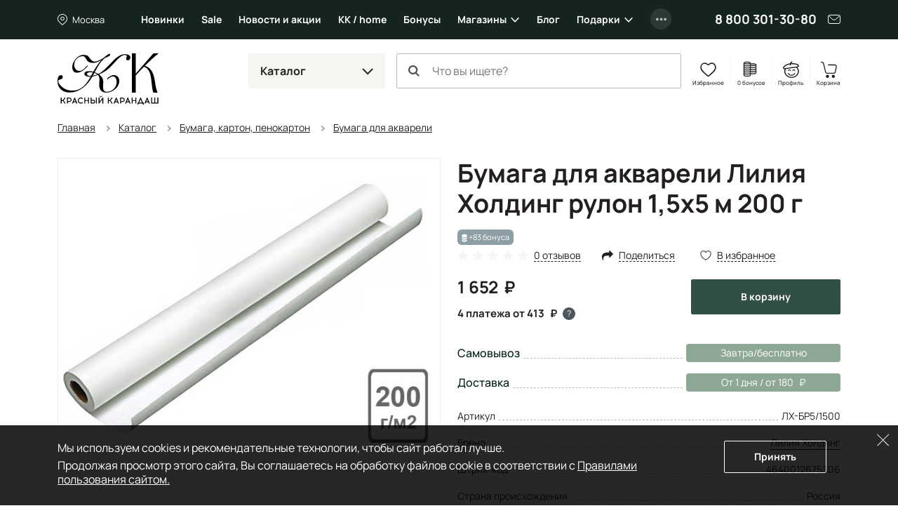

--- FILE ---
content_type: text/html; charset=UTF-8
request_url: https://krasniykarandash.ru/product/bumaga_dlya_akvareli_liliya_kholding_rulon_1_5kh5_m_200_g_.html
body_size: 40624
content:
    <!DOCTYPE html>
<html lang="ru">
    <head>

        <meta charset="UTF-8">
        <meta http-equiv="X-UA-Compatible" content="IE=edge">
        <meta name="viewport" content="width=device-width, height=device-height, initial-scale=1,minimum-scale=1.0, maximum-scale=1.0, user-scalable=no">
        <meta name="format-detection" content="telephone=no">
        <meta name="format-detection" content="address=no">
        <meta name="format-detection" content="email=no">
        <link rel="icon" type="image/png" sizes="32x32" href="/favicon-32x32.png">
        <link rel="icon" type="image/png" sizes="16x16" href="/favicon-16x16.png">
        <link rel="shortcut icon" href="/favicon.ico">
        <meta name="loginza-verification" content="3fbcffe06b8140fced810caf77fc8da8">
        <meta name="google-site-verification" content="GHtFI820P_v5xg6Q05T1pR1sy2pg9npHnZkHm5HCvPY">
        <meta name="yandex-verification" content="6e9a07920d7f6c1b">
        <meta name="yandex-verification" content="6619ff05bd7a5361">
        <title>Бумага для акварели Лилия Холдинг рулон 1,5х5 м 200 г  ЛХ-БР5/1500 - купить в Москве по цене 1652 руб в интернет-магазине Красный карандаш</title><meta name="description" content="Бумага для акварели Лилия Холдинг рулон 1,5х5 м 200 г  — ЛХ-БР5/1500. Купить в арт-маркете Красный Карандаш по доступной цене с доставкой по России. Скидки и бонусы постоянным покупателям и студентам." />
<style>@charset "UTF-8";
.widgettitle {
  background: transparent !important;
  font-weight: 700 !important;
  margin-bottom: 20px !important;
}

.rr-tabContent {
  overflow: visible !important;
}

.rr-widget {
  padding: 0 16px !important;
}
@media (min-width: 768px) {
  .rr-widget {
    padding: 0 !important;
  }
}

.rr-content .slick-dots, .rr-items .slick-dots {
  list-style: none;
  padding: 0;
  margin: 10px 0 0;
  text-align: center;
}
.rr-content .slick-dots li, .rr-items .slick-dots li {
  display: inline-block;
  margin: 0;
  padding: 8px;
}
.rr-content .slick-dots button, .rr-items .slick-dots button {
  display: block;
  width: 12px;
  height: 12px;
  background-color: transparent;
  border: 1px solid #BDBDB5;
  border-radius: 50%;
  font-size: 0;
  color: transparent;
  padding: 0;
}
.rr-content .slick-dots .slick-active button, .rr-items .slick-dots .slick-active button {
  background-color: #4E565D;
  border-color: #4E565D;
}

.rr-widget .rr-block .slick-arrow,
body main .rr-widget .slick-arrow {
  padding: 0;
  opacity: 1;
  width: 60px;
  height: unset;
  top: 0 !important;
  bottom: 0;
  background-image: none;
  margin-top: 0;
  border-radius: 0;
  border: 0;
  background-color: transparent;
  background-size: auto;
}
.rr-widget .rr-block .slick-arrow:before,
body main .rr-widget .slick-arrow:before {
  display: none;
}
.rr-widget .rr-block .slick-arrow:after,
body main .rr-widget .slick-arrow:after {
  content: "";
  position: absolute;
  top: -16px;
  bottom: 0;
  margin: auto;
  width: 28px;
  height: 28px;
  background: url(/static_files/img/header/arr-right.svg);
  background-size: contain;
  background-position: center;
  background-repeat: no-repeat;
  opacity: 0.6;
}
.rr-widget .rr-block .slick-arrow.slick-prev,
body main .rr-widget .slick-arrow.slick-prev {
  left: 0;
  background-image: linear-gradient(to right, rgba(255, 255, 255, 0.9), transparent);
  transform: none;
}
.rr-widget .rr-block .slick-arrow.slick-prev:after,
body main .rr-widget .slick-arrow.slick-prev:after {
  left: 10px;
  transform: rotate(-180deg) !important;
}
.rr-widget .rr-block .slick-arrow.slick-next,
body main .rr-widget .slick-arrow.slick-next {
  background-image: linear-gradient(to left, rgba(255, 255, 255, 0.9), transparent);
}
.rr-widget .rr-block .slick-arrow.slick-next:after,
body main .rr-widget .slick-arrow.slick-next:after {
  right: 10px;
}
.rr-widget .rr-block .rr-items,
body main .rr-widget .rr-items {
  font-family: Manrope, Arial, Helvetica, sans-serif;
  background: transparent !important;
  margin: 0 !important;
}
.rr-widget .rr-block .rr-items .rr-item-wrapper,
body main .rr-widget .rr-items .rr-item-wrapper {
  border: 1px solid #E6E7E1;
  margin-bottom: 1px;
}
.rr-widget .rr-block .rr-items .item-block-price,
body main .rr-widget .rr-items .item-block-price {
  margin-bottom: 0.35rem;
}
.rr-widget .rr-block .rr-items .item-block-price .item-old-price-value,
body main .rr-widget .rr-items .item-block-price .item-old-price-value {
  white-space: nowrap;
  font-weight: 400;
  position: relative;
  font-size: 0.85em;
  color: #231F20;
  text-decoration: none;
}
.rr-widget .rr-block .rr-items .item-block-price .item-old-price-value .rubl,
body main .rr-widget .rr-items .item-block-price .item-old-price-value .rubl {
  font-weight: inherit;
}
.rr-widget .rr-block .rr-items .item-block-price .item-old-price-value:after,
body main .rr-widget .rr-items .item-block-price .item-old-price-value:after {
  content: "";
  width: 100%;
  height: 1px;
  background: #e34551;
  position: absolute;
  left: 0;
  top: 50%;
  transform: rotate(-10deg);
}
.rr-widget .rr-block .rr-items .item-price-value,
body main .rr-widget .rr-items .item-price-value {
  font-size: 1.5rem;
  line-height: 1.5rem;
  font-weight: 700;
}
.rr-widget .rr-block .rr-items .item-price-value .rubl,
body main .rr-widget .rr-items .item-price-value .rubl {
  font-weight: inherit;
}
.rr-widget .rr-block .rr-items .info-wrapper,
body main .rr-widget .rr-items .info-wrapper {
  padding: 0.375rem;
}
.rr-widget .rr-block .rr-items .prod__footer,
body main .rr-widget .rr-items .prod__footer {
  position: absolute;
  top: 0;
  left: 0;
  margin: 0.35rem;
  background: transparent;
}
.rr-widget .rr-block .rr-items .prod__label,
body main .rr-widget .rr-items .prod__label {
  font-weight: 500;
  font-size: 12px;
  line-height: 24px;
  padding: 0 8px;
  background: #231F20;
  color: #fff;
  border-radius: 6px;
  text-transform: none;
  height: auto;
}
.rr-widget .rr-block .rr-items .prod__label.rr-label-popular,
body main .rr-widget .rr-items .prod__label.rr-label-popular {
  background: #985032;
}
.rr-widget .rr-block .rr-items .prod__label.rr-label-saleByPopular,
body main .rr-widget .rr-items .prod__label.rr-label-saleByPopular {
  background: #bd3943;
}
.rr-widget .rr-block .rr-items .rr-item,
body main .rr-widget .rr-items .rr-item {
  margin: 0 !important;
  border: 0 !important;
  box-shadow: none !important;
  padding: 0 4px;
}
.rr-widget .rr-block .rr-items .rr-item:after,
body main .rr-widget .rr-items .rr-item:after {
  display: none;
}
.rr-widget .rr-block .rr-items .item-title,
body main .rr-widget .rr-items .item-title {
  font-size: 0.75rem;
  line-height: 1rem;
  font-weight: 400;
  margin-bottom: 0.35rem;
  height: 64px;
}
.rr-widget .rr-block .rr-items .item-bottom,
body main .rr-widget .rr-items .item-bottom {
  margin: 0;
}
.rr-widget .rr-block .rr-items .item-actions,
body main .rr-widget .rr-items .item-actions {
  display: flex;
  width: 100%;
  align-items: center;
}
.rr-widget .rr-block .rr-items .prod__price--right-part,
body main .rr-widget .rr-items .prod__price--right-part {
  height: 47px;
  white-space: nowrap;
  display: flex;
  width: 100%;
  align-items: center;
}
.rr-widget .rr-block .rr-items .grid-prod__item-addcart,
body main .rr-widget .rr-items .grid-prod__item-addcart {
  display: flex;
  flex-grow: 1;
  font-size: 0.8rem;
  line-height: 1.25rem;
  background: #4E565D;
  border: 1px solid #4E565D;
  border-radius: 0.125rem;
  color: #fff;
  align-items: center;
  justify-content: center;
  font-weight: 700;
  padding: 13px 10px;
  text-decoration: none;
  white-space: nowrap;
  transition: 0.15s ease-out;
}
.rr-widget .rr-block .rr-items .grid-prod__item-addcart:hover,
body main .rr-widget .rr-items .grid-prod__item-addcart:hover {
  background: #231F20;
  border-color: #231F20;
}
.rr-widget .rr-block .rr-items .grid-prod__item-addcart:before,
body main .rr-widget .rr-items .grid-prod__item-addcart:before {
  content: "В корзину";
}
.rr-widget .rr-block .rr-items .grid-prod__item-addcart.added,
body main .rr-widget .rr-items .grid-prod__item-addcart.added {
  color: #4E565D;
  border-color: #4E565D;
  background: transparent !important;
}
.rr-widget .rr-block .rr-items .grid-prod__item-addcart.added:before,
body main .rr-widget .rr-items .grid-prod__item-addcart.added:before {
  content: "В корзине";
}
.rr-widget .rr-block .rr-items .grid-prod__item-addfav,
body main .rr-widget .rr-items .grid-prod__item-addfav {
  width: 1.4375rem;
  height: 1.4375rem;
  flex-shrink: 0;
  background-image: url(/static_files/img/prods/heart.svg);
  background-position: center center;
  background-repeat: no-repeat;
  border-radius: 50%;
  transition: background-color 0.1s ease-out;
  margin-left: 4px;
}
.rr-widget .rr-block .rr-items .grid-prod__item-addfav.added,
body main .rr-widget .rr-items .grid-prod__item-addfav.added {
  background-image: url(/static_files/img/prods/heart-fill.svg);
}
@media (min-width: 576px) {
  .rr-widget .rr-block .rr-item .prod__footer,
body main .rr-widget .rr-item .prod__footer {
    margin: 0.6rem;
  }
  .rr-widget .rr-block .rr-item .info-wrapper,
body main .rr-widget .rr-item .info-wrapper {
    padding: 0.6rem;
  }
  .rr-widget .rr-block .rr-item .item-title,
body main .rr-widget .rr-item .item-title {
    font-size: 0.875rem;
    line-height: 1.3125rem;
    height: 5.25rem;
    margin-bottom: 0.6rem;
  }
}
@media (min-width: 768px) {
  .rr-widget .rr-block .rr-item .grid-prod__item-addfav,
body main .rr-widget .rr-item .grid-prod__item-addfav {
    margin-left: 10px;
  }
  .rr-widget .rr-block .rr-item .prod__footer,
body main .rr-widget .rr-item .prod__footer {
    margin: 1rem;
  }
  .rr-widget .rr-block .rr-item .info-wrapper,
body main .rr-widget .rr-item .info-wrapper {
    padding: 1rem;
  }
  .rr-widget .rr-block .rr-item .item-title,
body main .rr-widget .rr-item .item-title {
    margin-bottom: 1rem;
  }
  .rr-widget .rr-block .rr-items .slick-arrow.slick-prev,
body main .rr-widget .rr-items .slick-arrow.slick-prev {
    left: -24px;
  }
  .rr-widget .rr-block .rr-items .slick-arrow.slick-next,
body main .rr-widget .rr-items .slick-arrow.slick-next {
    right: -24px;
  }
  .rr-widget .rr-block .rr-slider-arrow .slick-arrow.slick-prev,
body main .rr-widget .rr-slider-arrow .slick-arrow.slick-prev {
    left: -36px;
  }
  .rr-widget .rr-block .rr-slider-arrow .slick-arrow.slick-next,
body main .rr-widget .rr-slider-arrow .slick-arrow.slick-next {
    right: -36px;
  }
}
@media (min-width: 1200px) {
  .rr-widget .rr-block .rr-items,
body main .rr-widget .rr-items {
    margin: 0 -12px;
    padding: 0;
  }
  .rr-widget .rr-block .rr-items .rr-item,
body main .rr-widget .rr-items .rr-item {
    padding: 0 12px;
  }
}

body .rr-widget[data-s="59cbcf17c7d0138ec020ba1d"] .widgettitle {
  font-size: 25px;
  line-height: 30px;
}

.js-catalog-gallery img:first-child {
  display: inline-block;
}

.tmb-wrap {
  position: absolute;
  z-index: 2;
  top: 0;
  left: 0;
  right: 0;
  bottom: 0;
  width: 100%;
  height: 100%;
}

.tmb-wrap .tmb-wrap-table {
  display: table;
  height: 100%;
  width: 100%;
}

.tmb-wrap-table div {
  display: table-cell;
  height: 100%;
  border-bottom: 4px solid transparent;
  padding-top: 10px;
  -webkit-transition: all 0.25s ease;
  -o-transition: all 0.25s ease;
  transition: all 0.25s ease;
}

.tmb-wrap .tmb-wrap-table div.active {
  border-color: #4E565D;
}

.tmb-wrap .tmb-wrap-table div:first-child:last-child {
  border-color: transparent;
}

.brazzers-daddy .image-wrap {
  position: absolute;
  top: 0;
  left: 0;
  right: 0;
  bottom: 0;
  display: flex;
  align-items: center;
  justify-content: center;
  border-radius: 7px;
  background-color: #fff;
  height: 100%;
  width: 100%;
}

.brazzers-daddy .image-wrap img {
  position: absolute;
  margin: auto;
  width: auto;
}

.buy .buy__single {
  width: 100%;
}
.buy .buy__quantity {
  display: flex;
  flex-grow: 1;
  line-height: 1.25rem;
  font-size: 1rem;
  background: #15241f;
  border-radius: 0.125rem;
  color: #fff;
  align-items: center;
  justify-content: center;
  font-weight: 700;
  padding: 0.75rem 0.3rem 0.75rem 0.5rem;
}
.buy .buy__quantity .buy__cart-link {
  color: #fff;
  text-decoration: none;
}
.buy .buy__quantity .buy__cart-link:hover {
  color: #fff;
  text-decoration: none;
}
.buy .buy__quantity .buy__quantity-control {
  width: 1.2rem;
  height: 1.2rem;
  padding: 0;
  background-color: #15241f;
  border: 0;
  background-position: center;
  background-repeat: no-repeat;
  border-radius: 50%;
}
.buy .buy__quantity .buy__quantity-control.disabled {
  opacity: 0.4;
  pointer-events: none;
}
.buy .buy__quantity .buy__quantity-control:hover {
  background-color: rgba(255, 255, 255, 0.2);
}
.buy .buy__quantity .buy__quantity-control.plus {
  background-image: url(/static_files/img/prods/plus.svg);
}
.buy .buy__quantity .buy__quantity-control.minus {
  background-image: url(/static_files/img/prods/minus.svg);
}
.buy .buy__quantity .buy__quantity-value {
  width: 1.6rem;
  min-width: 1.6rem;
  line-height: 1.25rem;
  font-size: 0.9rem;
  background: #15241f;
  box-shadow: none;
  border: 0;
  color: #fff;
  text-align: center;
  flex-shrink: 0;
  padding: 1px 0;
}
.tooltip-buy .tooltip-inner {
  border-radius: 0.125rem;
  background-color: #ddd;
}
.tooltip-buy.bs-tooltip-bottom .tooltip-arrow::before, .tooltip-buy.bs-tooltip-auto[data-popper-placement^=bottom] .tooltip-arrow::before {
  border-bottom-color: #ddd;
}

.prod__left {
  margin-bottom: 1rem;
}
.prod__scale {
  position: absolute;
  width: 24px;
  height: 24px;
  background: url(/static_files/img/catalog/scale.svg) #fff center no-repeat;
  background-size: 11px 11px;
  border: 1px solid #4E565D;
  bottom: 8px;
  right: 8px;
  padding: 0;
  z-index: 2;
}
.prod__placeholder {
  height: 46px;
  flex-grow: 1;
}
.prod__wrap {
  display: flex;
  will-change: width;
  transition: width 0.25s ease;
}
.prod__wrap .buy__cart-link {
  display: none !important;
}
.prod__wrap .buy__add {
  display: none;
}
.prod__wrap .buy__tocart {
  display: block;
}
.prod__wrap .buy__tocart:first-letter {
  text-transform: capitalize;
}
.prod__wrap .installments {
  line-height: 1.3125rem;
}
.prod__wrap .installments__btn {
  width: 20px;
  height: 0.85rem;
  margin-bottom: 0.35rem;
  background: url(/static_files/img/dolyame/black2.svg) left center no-repeat;
  cursor: pointer;
  display: inline-block;
  vertical-align: middle;
}
.prod__wrap .installments__btn:hover {
  filter: brightness(0.8);
}
.prod__wrap .installments__txt {
  font-weight: 700;
  font-size: 11px;
  line-height: 1rem;
  margin-bottom: 0.35rem;
  display: inline-block;
  vertical-align: middle;
  cursor: pointer;
}
.prod__wrap .installments__txt .rubl {
  font-weight: inherit;
}
.prod__wrap .price .from {
  font-size: 0.75rem;
}
.prod__wrap .price.red {
  color: #e34551;
  margin-right: 10px;
}
.prod__wrap .price .nowrap {
  white-space: nowrap;
}
.prod__wrap .price--last {
  white-space: nowrap;
  position: relative;
  display: inline-block;
  font-size: 0.7em;
  color: #BDBDB5;
  text-decoration: line-through;
}
.prod__colors {
  margin-top: 0.375rem;
}
.prod__colors-txt {
  font-size: 0.75rem;
  margin-left: 1rem;
}
.prod__color {
  border: 1px solid #fff;
  width: 0.85rem;
  height: 0.85rem;
  border-radius: 0.25rem;
  margin-right: -0.6rem;
}
.prod__row {
  flex-grow: 1;
  display: flex;
  flex-direction: column;
  padding: 0.375rem;
}
.prod__item {
  display: flex;
  flex-direction: column;
  width: 100%;
  position: relative;
  border: 1px solid #E6E7E1;
  border-radius: 0.125rem;
}
.prod__item-header {
  position: relative;
}
.prod__item-header .prod__labels {
  display: none;
}
.prod__item-img-wrp {
  display: block;
  position: relative;
  height: 0;
  padding-bottom: 80% !important;
  border-bottom: 1px solid #F5F5F2;
}
.prod__item-img-wrp .swiper-wrapper {
  position: absolute;
}
.prod__item-img-wrp .swiper-wrapper .swiper-slide {
  display: flex;
  height: 100%;
  align-items: center;
  justify-content: center;
}
.prod__item-img-wrp .swiper-pagination.swiper-pagination-bullets {
  display: table;
  bottom: 0;
  width: auto;
  margin: 0 auto;
  left: 0;
  right: 0;
  border-spacing: 4px;
}
.prod__item-img-wrp .swiper-pagination.swiper-pagination-bullets .swiper-pagination-bullet {
  display: table-cell;
  height: 8px;
  border-radius: 50%;
  border: 1px #4E565D solid;
  background: #ffffff;
  opacity: 1;
}
.prod__item-img-wrp .swiper-pagination.swiper-pagination-bullets .swiper-pagination-bullet-active {
  background: #4E565D;
}
.prod__item-img-wrp img {
  position: absolute;
  top: 0;
  bottom: 0;
  left: 0;
  right: 0;
  max-width: 100%;
  max-height: 100%;
  margin: auto;
  width: auto;
  height: auto;
  padding: 0.6rem;
}
.prod__body {
  flex-grow: 1;
  display: flex;
  flex-direction: column;
  justify-content: space-between;
}
.prod__title {
  font-size: 0.75rem;
  line-height: 1rem;
  max-height: 4rem;
  overflow: hidden;
}
.prod__title a {
  color: #231F20;
  text-decoration: none;
  display: -webkit-box;
  -webkit-line-clamp: 3;
  -webkit-box-orient: vertical;
  overflow: hidden;
}
.prod__title a:hover {
  color: #324f45;
}
.prod__info {
  display: none;
  line-height: 1rem;
  font-size: 0.75rem;
}
.prod__info b {
  font-weight: 500;
}
.prod__info a {
  color: #231F20;
}
.prod__avail {
  font-weight: 500;
  color: #bd3943;
}
.prod__more {
  display: none;
}
.prod__right {
  position: relative;
  display: flex;
}
.prod__right .buy .buy__single {
  width: 30px;
  height: 30px;
  background: url(/static_files/img/header/cart.svg) center no-repeat;
  background-color: transparent !important;
  font-size: 0;
  padding: 0;
  border: 0;
}
.prod__to-list {
  display: inline-block;
  border: 1px solid #4E565D;
  padding: 0;
  width: 1.625rem;
  height: 1.625rem;
  background-color: #fff;
  background-image: url(/static_files/img/prods/to-list.svg);
  background-repeat: no-repeat;
  background-position: center;
  background-size: 50%;
  border-radius: 50%;
  position: absolute;
  right: 0;
  top: -44px;
  z-index: 2;
  margin-bottom: 1rem;
}
.prod__to-list.active {
  background-color: #4E565D;
  background-image: url(/static_files/img/prods/to-list-white.svg);
}
.prod__price {
  font-weight: 700;
  font-size: 1rem;
  line-height: 19px;
  margin-bottom: 0.35rem;
  margin-right: 0.35rem;
}
.prod__price .rubl {
  font-size: inherit;
  font-weight: 700;
}
.prod__price .form {
  font-size: 12px;
}
.prod__bonus {
  display: flex;
  margin: 2px 0 1rem 0;
  color: #8098B0;
  font-size: 12px;
  line-height: 12px;
  font-weight: 700;
}
.prod__bonus__icon {
  width: 8px;
  height: 12px;
  vertical-align: bottom;
}
.prod__btns {
  margin-top: 0.375rem;
}
.prod__btns .buy__cart-link {
  font-size: 0.8rem;
}
.prod__btns .btn-kk {
  background-color: #324f45;
  border-color: #324f45;
}
.prod__btns .btn-kk,
.prod__btns .btn-kk-outline {
  font-size: 0.8rem;
  line-height: 1.25rem;
  flex-grow: 1;
  padding-right: 0;
  padding-left: 0;
}
.prod__btns .buy {
  flex-grow: 1;
}
.prod__widgets {
  position: absolute;
  top: 10px;
  right: 10px;
  flex-shrink: 0;
  display: flex;
  flex-direction: column;
  justify-content: center;
  align-items: center;
  margin-left: 0.5rem;
  z-index: 2;
}
.prod__compare {
  width: 1.4375rem;
  height: 1.4375rem;
  background-image: url(/static_files/img/prods/compare.svg);
  background-position: center center;
  background-repeat: no-repeat;
  border-radius: 50%;
  transition: background-color 0.1s ease-out;
}
.prod__list {
  width: 1.4375rem;
  height: 1.4375rem;
  background-image: url(/static_files/img/prods/to-list.svg);
  background-position: center center;
  background-repeat: no-repeat;
  background-size: 68%;
  border-radius: 50%;
  transition: background-color 0.1s ease-out;
  flex-grow: 0;
}
.prod__fav {
  width: 1.4375rem;
  height: 1.4375rem;
  background-image: url(/static_files/img/prods/heart-white.svg);
  background-position: center center;
  background-repeat: no-repeat;
  border-radius: 50%;
  transition: background-color 0.1s ease-out;
}
.prod__fav.added {
  background-image: url(/static_files/img/prods/heart-fill-green.svg);
}
.prod__labels {
  position: absolute;
  top: 0;
  margin-top: 0.375rem;
  margin-right: 40px;
  z-index: 1;
}
.prod__label {
  margin: 0 2px 0.375rem 0;
  border-radius: 0.375rem;
  padding: 0 0.375rem;
  font-size: 11px;
  line-height: 1.375rem;
  background: #8fa895;
  display: inline-block;
  color: #fff;
  vertical-align: top;
  white-space: nowrap;
}
.prod__label--lot {
  background: #4E543D;
}
.prod__label--ucenka {
  background-color: #829184;
}
.prod__label--month {
  background-color: #856855;
}
.prod__label--new {
  background-color: #231F20;
}
.prod__label--hit {
  background-color: #D5444F;
}
.prod__label--action {
  background-color: #8D9FA4;
}
.prod__label--sale {
  background-color: #601420;
}
.prod__pack {
  display: inline-block;
  width: 1.375rem;
  height: 1.375rem;
  background: url(/static_files/img/prods/flake.svg) center no-repeat;
}

.catalog .prod__right .buy .buy__cart-link {
  display: none !important;
}
.catalog .prod__right .buy .buy__quantity {
  background: transparent;
  border: 1px solid #4E565D;
  padding: 4px;
  border-radius: 17px;
  max-width: 73px;
}
.catalog .prod__right .buy .buy__quantity .buy__quantity-value {
  background: transparent;
  color: #231F20;
}
.catalog .prod__right .buy .buy__quantity .buy__quantity-control {
  margin: 0;
}
.catalog .prod__right .buy .buy__quantity .buy__quantity-control:hover {
  background-color: #bdbdb5;
  color: #fff;
}

.catalog--line .prods:not(.prod__slider) .prod__container {
  position: absolute;
  top: 0;
  bottom: 0;
  left: 0;
  right: 0;
}
.catalog--line .prods:not(.prod__slider) .prod__image {
  position: absolute;
  top: 0;
  bottom: 0;
  left: 0;
  right: 0;
}
.catalog--line .prods:not(.prod__slider) .prod__wrap {
  width: 100%;
}
.catalog--line .prods:not(.prod__slider) .prod__wrap .installments__btn {
  display: inline-block;
  vertical-align: middle;
}
.catalog--line .prods:not(.prod__slider) .prod__wrap .installments__txt {
  display: inline-block;
  vertical-align: middle;
}
.catalog--line .prods:not(.prod__slider) .prod__item {
  flex-direction: row;
}
.catalog--line .prods:not(.prod__slider) .prod__item .buy, .catalog--line .prods:not(.prod__slider) .prod__item .btn-kk-outline, .catalog--line .prods:not(.prod__slider) .prod__item .buy__subscr {
  max-width: 13rem;
  min-width: 13rem;
}
.catalog--line .prods:not(.prod__slider) .prod__item-header {
  width: 33.3333%;
  margin-right: 1rem;
  flex-shrink: 0;
}
.catalog--line .prods:not(.prod__slider) .prod__item-img-wrp {
  border-bottom: 0;
  border-right: 1px solid #F5F5F2;
  height: 100%;
  padding-bottom: 0 !important;
}
.catalog--line .prods:not(.prod__slider) .prod__row {
  padding: 1rem 1rem 0.625rem 0;
}
.catalog--line .prods:not(.prod__slider) .prod__body {
  padding: 0;
  display: flex;
  flex-direction: row;
}
.catalog--line .prods:not(.prod__slider) .prod__left {
  width: 60%;
  padding-right: 1rem;
  margin-bottom: 0;
}
.catalog--line .prods:not(.prod__slider) .prod__right {
  order: 1;
  text-align: right;
  width: 40%;
  flex-direction: column;
}
.catalog--line .prods:not(.prod__slider) .prod__price {
  display: block;
}
.catalog--line .prods:not(.prod__slider) .prod__labels {
  position: static;
}
.catalog--line .prods:not(.prod__slider) .prod__to-list {
  position: static;
}
.catalog--line .prods:not(.prod__slider) .prod__info {
  display: block;
}
.catalog--line .prods:not(.prod__slider) .prod__btns {
  flex-direction: row-reverse;
}
.catalog--line .prods:not(.prod__slider) .prod__widgets {
  margin: 0 0.5rem 0 0;
  flex-grow: 1;
  justify-content: flex-start;
  flex-direction: row;
  left: 10px;
  right: 10px;
  top: 10px;
}
.catalog--line .prods:not(.prod__slider) .prod__incart {
  display: inline;
}
@media (max-width: 575px) {
  .catalog--line .prods:not(.prod__slider) .prod__body {
    flex-direction: column-reverse;
  }
  .catalog--line .prods:not(.prod__slider) .prod__row .prod__labels {
    display: none;
  }
  .catalog--line .prods:not(.prod__slider) .prod__right {
    width: 100%;
    text-align: left;
  }
  .catalog--line .prods:not(.prod__slider) .prod__left {
    width: 100%;
    flex-grow: 1;
  }
  .catalog--line .prods:not(.prod__slider) .prod__btns {
    flex-direction: row;
  }
  .catalog--line .prods:not(.prod__slider) .prod__widgets {
    margin: 0 0 0 0.5rem;
    justify-content: flex-end;
    flex-grow: 0;
  }
  .catalog--line .prods:not(.prod__slider) .prod__container {
    display: flex;
    flex-direction: column;
  }
  .catalog--line .prods:not(.prod__slider) .prod__image {
    position: relative;
    flex-grow: 1;
  }
  .catalog--line .prods:not(.prod__slider) .prod__item-header {
    width: 50%;
  }
  .catalog--line .prods:not(.prod__slider) .prod__item-header .prod__labels {
    display: block;
    margin: 0;
    padding: 0.625rem 0.625rem 0.25rem 0.625rem;
  }
  .catalog--line .prods:not(.prod__slider) .prod__item .buy__subscr, .catalog--line .prods:not(.prod__slider) .prod__item .prod__item-addcart {
    min-width: unset;
    flex-grow: 1;
  }
}

.catalog .buy__subscribe-abs {
  display: none;
}

@media (min-width: 576px) {
  .prod__wrap .buy {
    justify-content: flex-end !important;
  }
  .prod__wrap .buy__cart-link {
    display: block !important;
  }
  .prod__wrap .buy__add {
    display: none;
  }
  .prod__wrap .buy__tocart {
    display: block;
  }
  .prod__wrap .buy__tocart:first-letter {
    text-transform: capitalize;
  }
  .prod__wrap .installments__txt {
    font-size: 0.75rem;
  }
  .prod__row {
    padding: 0.6rem;
  }
  .prod__incart {
    display: inline;
  }
  .prod__widgets {
    flex-direction: row;
  }
  .prod__compare {
    width: 1.7rem;
    height: 1.7rem;
  }
  .prod__compare:hover {
    background-color: #E6E7E1;
  }
  .prod__list {
    width: 1.7rem;
    height: 1.7rem;
    background-size: 62%;
  }
  .prod__list:hover {
    background-color: #E6E7E1;
  }
  .prod__fav {
    width: 1.7rem;
    height: 1.7rem;
  }
  .prod__fav:hover {
    background-color: #E6E7E1;
  }
  .prod__btns {
    margin-top: 0.6rem;
  }
  .prod__labels {
    margin-top: 0.6rem;
  }
  .prod__title {
    font-size: 0.875rem;
    line-height: 1.3125rem;
    max-height: 5.25rem;
  }
}
@media (min-width: 768px) {
  .prod__colors {
    margin-top: 1rem;
  }
  .prod__colors-txt {
    font-size: 0.85rem;
  }
  .prod__color {
    width: 1.125rem;
    height: 1.125rem;
    border-radius: 0.25rem;
    margin-right: -0.6rem;
  }
  .prod__wrap .installments {
    margin-bottom: 0.5rem;
  }
  .prod__wrap .installments__btn {
    display: inline-block;
    vertical-align: middle;
  }
  .prod__wrap .installments__txt {
    display: inline-block;
    vertical-align: middle;
  }
  .prod__row {
    padding: 1rem;
  }
  .prod__right {
    position: static;
  }
  .prod__labels {
    margin-top: 1rem;
  }
  .prod__price {
    font-size: 1.5rem;
    line-height: 1.5rem;
    margin-bottom: 1rem;
  }
  .prod__price .price .from {
    font-size: 0.875rem;
  }
  .prod__bonus {
    font-size: 20px;
    line-height: 20px;
  }
  .prod__bonus__icon {
    width: 14px;
    height: 20px;
  }
  .prod__quantity {
    font-size: 0.9rem;
  }
  .prod__btns {
    margin-top: 1rem;
  }
  .prod__btns .buy__cart-link {
    font-size: 0.9rem;
  }
  .prod__btns .btn-kk,
.prod__btns .btn-kk-outline {
    font-size: 0.9rem;
  }
  .prod__to-list {
    width: 2.375rem;
    height: 2.375rem;
    top: 0.5rem;
    right: 0.5rem;
    background-size: auto;
  }
}
@media (min-width: 1480px) {
  .catalog .buy__subscribe-abs {
    display: inline;
  }

  .prod__control {
    width: 1.5rem;
    height: 1.5rem;
  }
}
.home__pic {
  background-position: center;
  background-size: cover;
  background-repeat: no-repeat;
  border-radius: 12px;
  margin-bottom: 12px;
  transition: filter 0.2s ease-out;
}
.home__pic:after {
  content: "";
  display: block;
  padding-bottom: 60%;
}
.home__slider {
  border-radius: 12px;
  overflow: hidden;
}
.home__slider:not(.lightSlider) > div {
  display: none;
}
.home__slider:not(.lightSlider) > div:first-child {
  display: block;
}
.home__slider .home__slide {
  display: block;
  background-position: center;
  background-repeat: no-repeat;
  background-size: cover;
  position: relative;
  -webkit-perspective: 2000;
  -webkit-backface-visibility: hidden;
  border-radius: 14px;
}
.home__slider .home__slide.slick-active {
  z-index: 1;
}
.home__slider .home__slide:after {
  content: "";
  display: block;
  padding-bottom: 34%;
}
@media (max-width: 767px) {
  .home__slider .home__slide:after {
    padding-bottom: 108%;
  }
}
.home__section .home__promo {
  height: auto !important;
}
.home__section .home__promo:not(.lightSlider) {
  display: flex !important;
  flex-flow: row wrap;
  margin: 0 -12px;
  overflow: hidden;
}
.home__section .home__promo:not(.lightSlider) > div {
  width: 25%;
  padding: 0 12px;
}
.home__section .home__promo:not(.lightSlider) > div:nth-child(4) ~ div {
  display: none;
}
.home__section .home__promo .home__action {
  padding: 0 !important;
  display: block;
  font-weight: 500;
  font-size: 18px;
  line-height: 24px;
  color: #231F20;
  flex-shrink: 0;
  text-decoration: none;
  position: relative;
}
.home__section .home__promo .home__action:hover {
  color: #e34551;
}
.home__section .home__promo .home__action:hover .home__pic {
  filter: saturate(1.8) brightness(1.1);
}
@media (max-width: 767px) {
  .home__section .home__slider.slick-slider .slick-dots {
    position: static;
  }
  .home__section .home__slider.slick-slider .slick-dots button {
    border-color: #4E565D;
  }
  .home__section .home__slider.slick-slider .slick-dots .slick-active button {
    border-color: #4E565D;
    background: #4E565D;
  }
}
@media (min-width: 1550px) {
  .home__promo.slick-slider .slick-arrow {
    top: 110px;
  }
}

.is-mobile .home__carousel {
  padding: 0;
}
.is-mobile .home__carousel .slick-track {
  display: flex;
}
.is-mobile .home__carousel .slick-list {
  margin: 0 -15px;
}
.is-mobile .home__carousel .slick-list .slick-slide {
  margin-right: 15px;
}
.is-mobile .home__carousel .slick-list a {
  font-weight: 500;
  font-size: 16px;
  line-height: 24px;
  color: #231F20;
  text-decoration: none;
}
.is-mobile .home__carousel .slick-list a:hover .home__name,
.is-mobile .home__carousel .slick-list a:active .home__name {
  color: #e34551;
}
@media (max-width: 767px) {
  .is-mobile .home__carousel .slick-list {
    padding: 0 20% 0 0;
    margin: 0;
  }
  .is-mobile .home__carousel .slick-list .slick-slide {
    margin-right: 15px;
  }
  .is-mobile .home__carousel .slick-list .slick-slide .home__img:before {
    padding-bottom: 60%;
  }
  .is-mobile .home__carousel .slick-arrow {
    display: none;
  }
}
@media (min-width: 768px) {
  .is-mobile .home__carousel .home__img:before {
    padding-bottom: 60%;
  }
  .is-mobile .home__carousel .slick-arrow {
    top: 0;
    bottom: 0;
    width: 70px;
    opacity: 1;
    border-radius: 0;
    border: 0;
    transform: none;
    height: auto;
    margin-top: 0;
  }
  .is-mobile .home__carousel .slick-arrow:before {
    content: "";
    position: absolute;
    bottom: 70px;
    margin: auto;
    width: 28px;
    height: 28px;
    background: url(/static_files/img/header/arr-right.svg) center no-repeat;
    background-size: contain;
    opacity: 0.6;
    transform: none;
  }
  .is-mobile .home__carousel .slick-arrow:hover:before {
    opacity: 1;
  }
  .is-mobile .home__carousel .slick-prev {
    left: -1px;
    background-image: linear-gradient(to right, #fff 4px, rgba(255, 255, 255, 0.6), transparent);
  }
  .is-mobile .home__carousel .slick-prev:before {
    left: 8px;
    transform: rotate(180deg);
  }
  .is-mobile .home__carousel .slick-next {
    right: -1px;
    background-image: linear-gradient(to left, #fff 4px, rgba(255, 255, 255, 0.6), transparent);
  }
  .is-mobile .home__carousel .slick-next:before {
    right: 8px;
  }
}
</style>


<link href="/bitrix/js/intranet/intranet-common.min.css?172659201061199" type="text/css"  rel="stylesheet" >
<link href="/bitrix/js/ui/design-tokens/dist/ui.design-tokens.min.css?172211488423463" type="text/css"  rel="stylesheet" >
<link href="/bitrix/js/ui/fonts/opensans/ui.font.opensans.min.css?17146210222320" type="text/css"  rel="stylesheet" >
<link href="/bitrix/js/main/popup/dist/main.popup.bundle.min.css?175852151028056" type="text/css"  rel="stylesheet" >
<link href="/bitrix/js/dalliservicecom.delivery/css/dalliservicecom.css?17314405852873" type="text/css"  rel="stylesheet" >
<link href="/bitrix/css/podeli.bnpl/style.css?172120830838549" type="text/css"  rel="stylesheet" >
<link href="/bitrix/cache/css/s1/red2018/page_a449841575313822b07f8c55a18cee5b/page_a449841575313822b07f8c55a18cee5b_v1.css?1764337458398429" type="text/css"  rel="stylesheet" >
<link href="/bitrix/cache/css/s1/red2018/template_3d2c20844597203a7c4aadc6fed7ce23/template_3d2c20844597203a7c4aadc6fed7ce23_v1.css?1764337458579455" type="text/css"  data-template-style="true" rel="stylesheet" >
<script>if(!window.BX)window.BX={};if(!window.BX.message)window.BX.message=function(mess){if(typeof mess==='object'){for(let i in mess) {BX.message[i]=mess[i];} return true;}};</script>
<script>(window.BX||top.BX).message({"JS_CORE_LOADING":"Загрузка...","JS_CORE_NO_DATA":"- Нет данных -","JS_CORE_WINDOW_CLOSE":"Закрыть","JS_CORE_WINDOW_EXPAND":"Развернуть","JS_CORE_WINDOW_NARROW":"Свернуть в окно","JS_CORE_WINDOW_SAVE":"Сохранить","JS_CORE_WINDOW_CANCEL":"Отменить","JS_CORE_WINDOW_CONTINUE":"Продолжить","JS_CORE_H":"ч","JS_CORE_M":"м","JS_CORE_S":"с","JSADM_AI_HIDE_EXTRA":"Скрыть лишние","JSADM_AI_ALL_NOTIF":"Показать все","JSADM_AUTH_REQ":"Требуется авторизация!","JS_CORE_WINDOW_AUTH":"Войти","JS_CORE_IMAGE_FULL":"Полный размер"});</script>

<script src="/bitrix/js/main/core/core.min.js?1758523319229643"></script>

<script>BX.Runtime.registerExtension({"name":"main.core","namespace":"BX","loaded":true});</script>
<script>BX.setJSList(["\/bitrix\/js\/main\/core\/core_ajax.js","\/bitrix\/js\/main\/core\/core_promise.js","\/bitrix\/js\/main\/polyfill\/promise\/js\/promise.js","\/bitrix\/js\/main\/loadext\/loadext.js","\/bitrix\/js\/main\/loadext\/extension.js","\/bitrix\/js\/main\/polyfill\/promise\/js\/promise.js","\/bitrix\/js\/main\/polyfill\/find\/js\/find.js","\/bitrix\/js\/main\/polyfill\/includes\/js\/includes.js","\/bitrix\/js\/main\/polyfill\/matches\/js\/matches.js","\/bitrix\/js\/ui\/polyfill\/closest\/js\/closest.js","\/bitrix\/js\/main\/polyfill\/fill\/main.polyfill.fill.js","\/bitrix\/js\/main\/polyfill\/find\/js\/find.js","\/bitrix\/js\/main\/polyfill\/matches\/js\/matches.js","\/bitrix\/js\/main\/polyfill\/core\/dist\/polyfill.bundle.js","\/bitrix\/js\/main\/core\/core.js","\/bitrix\/js\/main\/polyfill\/intersectionobserver\/js\/intersectionobserver.js","\/bitrix\/js\/main\/lazyload\/dist\/lazyload.bundle.js","\/bitrix\/js\/main\/polyfill\/core\/dist\/polyfill.bundle.js","\/bitrix\/js\/main\/parambag\/dist\/parambag.bundle.js"]);
</script>
<script>BX.Runtime.registerExtension({"name":"pull.protobuf","namespace":"BX","loaded":true});</script>
<script>BX.Runtime.registerExtension({"name":"rest.client","namespace":"window","loaded":true});</script>
<script>(window.BX||top.BX).message({"pull_server_enabled":"Y","pull_config_timestamp":1758521467,"shared_worker_allowed":"Y","pull_guest_mode":"Y","pull_guest_user_id":-79155189,"pull_worker_mtime":1758521010});(window.BX||top.BX).message({"PULL_OLD_REVISION":"Для продолжения корректной работы с сайтом необходимо перезагрузить страницу."});</script>
<script>BX.Runtime.registerExtension({"name":"pull.client","namespace":"BX","loaded":true});</script>
<script>BX.Runtime.registerExtension({"name":"pull","namespace":"window","loaded":true});</script>
<script>BX.Runtime.registerExtension({"name":"jquery2","namespace":"window","loaded":true});</script>
<script>BX.Runtime.registerExtension({"name":"mango_statistic","namespace":"window","loaded":true});</script>
<script>BX.Runtime.registerExtension({"name":"mm_widget","namespace":"window","loaded":true});</script>
<script>BX.Runtime.registerExtension({"name":"intranet.design-tokens.bitrix24","namespace":"window","loaded":true});</script>
<script>BX.Runtime.registerExtension({"name":"ui.design-tokens","namespace":"window","loaded":true});</script>
<script>BX.Runtime.registerExtension({"name":"ui.fonts.opensans","namespace":"window","loaded":true});</script>
<script>BX.Runtime.registerExtension({"name":"main.popup","namespace":"BX.Main","loaded":true});</script>
<script>BX.Runtime.registerExtension({"name":"popup","namespace":"window","loaded":true});</script>
<script>BX.Runtime.registerExtension({"name":"jquery3","namespace":"window","loaded":true});</script>
<script>(window.BX||top.BX).message({"SIMAI_MODULE_NOT_FOUND":"Модуль \u0026laquo;SIMAI: Составное свойство\u0026raquo; не найден","SIMAI_MODULE_INSTALLED":"Модуль \u0026laquo;SIMAI: Составное свойство\u0026raquo; установлен","SIMAI_MODULE_DEMO":"Модуль \u0026laquo;SIMAI: Составное свойство\u0026raquo; модуль работает в демо-режиме (вы можете купить версию без ограничений в Маркетплейсе)","SIMAI_MODULE_DEMO_EXPIRED":"Модуль \u0026laquo;SIMAI: Составное свойство\u0026raquo; срок работы демо-режима модуля истек","SMCP_COMPLEX_PROP":"Составное свойство","SMCP_COMPLEX_PROP_LIST":"составное свойство","SMCP_SELECT_SUBPROPS":"Выбор обычных свойств для составного свойства","SMCP_PROP_NUM":"Свойство №","SMCP_PROP_REQ":"обязательное","SMCP_DEL_CVAL":"Удалить это составное значение","SMCP_ADD_CVAL":"Добавить составное значение","SMCP_REQ_EMPTY":"Для составного значения не задано необходимое свойство ","CHOOZE":"ВЫБРАТЬ","CONFIRM_CHOOZE":"Подтвердить выбор","ADDITIONAL":"Дополнительно","ORDERS_UPDATE":"Заказы успешно обновлены","ORDERS_UPDATE_ERROR":"Что-то пошло не так. Попробуйте позже!","PVZ_UPDATE":"Список ПВЗ успешно обновлен!","PVZ_UPDATE_ERROR":"Что-то пошло не так. Попробуйте позже!","PVZ_WRITE_SUCCESS":"\u003Cdiv style=\u0027text-align: center\u0027\u003EАдрес ПВЗ записан в поле \u003Cbr\u003E\u0022Адрес доставки\u0022 блока \u0022Покупатель\u0022\u003C\/div\u003E","PVZ_FITTING":"Примерочная","PVZ_YES":"Есть","ORDER_ADDRESS":"Адрес","ORDER_PVZ":"ПВЗ","TOWN":"г","NOT_SELECTED":"Не выбран","HINT_ADDRESS":"Адрес получателя (обязательный параметр)","HINT_PVZ":"Адрес пункта выдачи заказа","LENINGRAD":"Санкт-Петербург","MOSCOW":"Москва"});</script>
<script>BX.Runtime.registerExtension({"name":"dalliservicecom","namespace":"window","loaded":true});</script>
<script>BX.Runtime.registerExtension({"name":"podeli_bnpl_frontend","namespace":"window","loaded":true});</script>
<script>(window.BX||top.BX).message({"LANGUAGE_ID":"ru","FORMAT_DATE":"DD.MM.YYYY","FORMAT_DATETIME":"DD.MM.YYYY HH:MI:SS","COOKIE_PREFIX":"BITRIX_SM","SERVER_TZ_OFFSET":"10800","UTF_MODE":"Y","SITE_ID":"s1","SITE_DIR":"\/","USER_ID":"","SERVER_TIME":1769070250,"USER_TZ_OFFSET":0,"USER_TZ_AUTO":"Y","bitrix_sessid":"2b215829efb4eef259ee779617bf7010"});</script>


<script src="/bitrix/js/pull/protobuf/protobuf.min.js?172659182476433"></script>
<script src="/bitrix/js/pull/protobuf/model.min.js?172659182414190"></script>
<script src="/bitrix/js/rest/client/rest.client.min.js?17265918339240"></script>
<script src="/bitrix/js/pull/client/pull.client.min.js?175852101149849"></script>
<script src="/bitrix/js/main/jquery/jquery-2.2.4.min.js?171462104085578"></script>
<script src="/bitrix/js/main/popup/dist/main.popup.bundle.min.js?176425483067480"></script>
<script src="/bitrix/js/main/jquery/jquery-3.6.0.min.js?171462104089501"></script>
<script src="/bitrix/js/dalliservicecom.delivery/dalliservicecom.js?173144058512070"></script>
<script src="/bitrix/js/podeli.bnpl/script.js?172120830898101"></script>
<script>BX.setJSList(["\/static_files\/js\/comp_product.js","\/static_files\/js\/MangoProductInLife.js","\/static_files\/js\/comp_props.js","\/local\/components\/kk\/reviews\/templates\/.default\/script.js","\/local\/modules\/mango.statistic\/js\/statistic.js","\/local\/modules\/mango.messages\/js\/widget.js","\/local\/modules\/mango.messages\/js\/slideout.js","\/static_files\/js\/svg.js","\/static_files\/js\/MangoForm.js","\/local\/components\/a114u\/form\/templates\/.default\/script.js","\/static_files\/js\/air-datepicker\/js\/datepicker.js","\/static_files\/lib\/jquery\/jquery-3.2.1.min.js","\/static_files\/lib\/waypoints\/jquery.waypoints.min.js","\/static_files\/lib\/overlay_scrollbars\/script.js","\/static_files\/js\/MangoModalManager.js","\/static_files\/js\/bootstrap.bundle.js","\/static_files\/js\/MangoErrorReporter.js","\/static_files\/js\/MangoAmountControl.js","\/static_files\/js\/MangoBasketControl.js","\/static_files\/_refactor\/lib\/oscrollbar\/jquery.overlayScrollbars.min.js","\/static_files\/lib\/slick\/slick.min.js","\/static_files\/js\/header.js","\/static_files\/js\/favorites.js","\/static_files\/js\/tools.js","\/static_files\/js\/comp_cart_mini.js","\/static_files\/js\/comp_basket_product.js","\/static_files\/js\/bonus_labels.js","\/static_files\/_refactor\/lib\/fancybox3\/jquery.fancybox3.min.js","\/static_files\/_refactor\/lib\/magnefic\/jquery.magnific-popup.min.js","\/static_files\/_refactor\/lib\/jquerycookie\/jquery.cookie.js","\/static_files\/_refactor\/lib\/noui\/nouislider.min.js","\/static_files\/_refactor\/lib\/noui\/wNumb.js","\/static_files\/_refactor\/js\/lazyload.js","\/static_files\/_refactor\/lib\/Brazzers-Carousel\/jQuery.Brazzers-Carousel.js","\/static_files\/_refactor\/lib\/formstyler\/jquery.formstyler.min.js","\/static_files\/_refactor\/lib\/andr-04-inputmask-multi-ede823e\/js\/jquery.inputmask-multi.js","\/static_files\/_refactor\/js\/tools.js","\/static_files\/_refactor\/js\/sliders.js","\/static_files\/_refactor\/js\/catalog.js","\/static_files\/_refactor\/js\/cart.js","\/static_files\/_refactor\/js\/buy_1_click.js","\/static_files\/_refactor\/js\/menu.js","\/static_files\/_refactor\/js\/forms.js","\/static_files\/_refactor\/js\/common.js","\/static_files\/_refactor\/js\/user.js","\/static_files\/_refactor\/js\/comments.js","\/static_files\/_refactor\/js\/geo.js","\/static_files\/_refactor\/js\/bonus.js","\/static_files\/_refactor\/js\/lists.js","\/static_files\/js\/kealabs.js","\/static_files\/js\/gtm.js","\/static_files\/js\/retailrocket.js","\/static_files\/js\/cityads.js","\/static_files\/js\/datalayer.js"]);</script>
<script>BX.setCSSList(["\/local\/components\/kk\/reviews\/templates\/review_link\/style.css","\/static_files\/css\/comp_product.css","\/static_files\/css\/comp_props.css","\/static_files\/css\/comp_omnibox.css","\/local\/templates\/red2018\/components\/bitrix\/catalog.element\/product\/omnibox.css","\/local\/templates\/red2018\/components\/bitrix\/catalog.element\/product\/widgets.css","\/local\/components\/kk\/reviews\/templates\/.default\/style.css","\/local\/modules\/mango.messages\/css\/widget.css","\/static_files\/css\/fontawesome.css","\/static_files\/js\/air-datepicker\/css\/datepicker.css","\/local\/components\/a114u\/form\/templates\/.default\/style.css","\/static_files\/css\/custom_bootstrap.css","\/static_files\/css\/base.css","\/static_files\/css\/comp_header.css","\/static_files\/css\/comp_footer.css","\/static_files\/css\/comp_product_slider.css","\/static_files\/css\/core.css","\/static_files\/_refactor\/lib\/fancybox3\/jquery.fancybox3.min.css","\/static_files\/_refactor\/lib\/magnefic\/magnific-popup.css","\/static_files\/_refactor\/lib\/oscrollbar\/OverlayScrollbars.min.css","\/static_files\/lib\/slick\/slick.css","\/static_files\/_refactor\/lib\/noui\/nouislider.min.css","\/static_files\/_refactor\/lib\/formstyler\/jquery.formstyler.css","\/static_files\/_refactor\/lib\/Brazzers-Carousel\/jQuery.Brazzers-Carousel.css","\/static_files\/_refactor\/css\/system.css","\/static_files\/_refactor\/css\/styles-all.css"]);</script>
<script>
					(function () {
						"use strict";

						var counter = function ()
						{
							var cookie = (function (name) {
								var parts = ("; " + document.cookie).split("; " + name + "=");
								if (parts.length == 2) {
									try {return JSON.parse(decodeURIComponent(parts.pop().split(";").shift()));}
									catch (e) {}
								}
							})("BITRIX_CONVERSION_CONTEXT_s1");

							if (cookie && cookie.EXPIRE >= BX.message("SERVER_TIME"))
								return;

							var request = new XMLHttpRequest();
							request.open("POST", "/bitrix/tools/conversion/ajax_counter.php", true);
							request.setRequestHeader("Content-type", "application/x-www-form-urlencoded");
							request.send(
								"SITE_ID="+encodeURIComponent("s1")+
								"&sessid="+encodeURIComponent(BX.bitrix_sessid())+
								"&HTTP_REFERER="+encodeURIComponent(document.referrer)
							);
						};

						if (window.frameRequestStart === true)
							BX.addCustomEvent("onFrameDataReceived", counter);
						else
							BX.ready(counter);
					})();
				</script>
<script>BX.bind(window, "load", function(){BX.PULL.start();});</script>
<script type="text/javascript">var MangoVars = {"SESSID":"2b215829efb4eef259ee779617bf7010","USER_ID":0,"SITE_DOMAIN":"krasniykarandash.ru","DOLYAME_PAY_SYSTEM_ID":21,"PODELI_PAY_SYSTEM_ID":22,"SPLIT_PAY_SYSTEM_ID":23,"EGIFT_PAY_SYSTEM_ID":28,"RBS_PAY_SYSTEM_ID":9,"ORDER_MIN_SUMM_UR":1000,"DEFAULT_ERROR_MSG":"\u0427\u0442\u043e-\u0442\u043e \u043f\u043e\u0448\u043b\u043e \u043d\u0435 \u0442\u0430\u043a... \u041f\u0440\u0438\u043d\u043e\u0441\u0438\u043c \u0441\u0432\u043e\u0438 \u0438\u0437\u0432\u0438\u043d\u0435\u043d\u0438\u044f. \u041f\u043e\u0436\u0430\u043b\u0443\u0439\u0441\u0442\u0430, \u043f\u043e\u0437\u0432\u043e\u043d\u0438\u0442\u0435 \u043d\u0430\u043c \u043f\u043e \u0442\u0435\u043b\u0435\u0444\u043e\u043d\u0443. \u0412\u0430\u043c \u043e\u0431\u044f\u0437\u0430\u0442\u0435\u043b\u044c\u043d\u043e \u043f\u043e\u043c\u043e\u0433\u0443\u0442.","PAGE_TYPE":"product","PROD_ITEMS":{"560604":{"ID":"560604","PRICE":"1652.00","BRAND":"\u041b\u0438\u043b\u0438\u044f \u0425\u043e\u043b\u0434\u0438\u043d\u0433","CATEGORY":"\u0411\u0443\u043c\u0430\u0433\u0430 \u0434\u043b\u044f \u0430\u043a\u0432\u0430\u0440\u0435\u043b\u0438"}},"IS_MOBILE":false,"FAVORITES":[],"GEO_CITY":"\u041c\u043e\u0441\u043a\u0432\u0430","IS_SHOW_FORM_BIRTHDAY":false};
</script>



<script  src="/bitrix/cache/js/s1/red2018/template_adc03b3ebf9de366dd9b6c7f69ad4f73/template_adc03b3ebf9de366dd9b6c7f69ad4f73_v1.js?17643374581138062"></script>
<script  src="/bitrix/cache/js/s1/red2018/page_20962175db36bb2dd9f9c832008e6533/page_20962175db36bb2dd9f9c832008e6533_v1.js?176433745851434"></script>

<meta name="robots" content="all">
<meta name="keywords" content="купить Бумага для акварели Лилия Холдинг рулон 1,5х5 м 200 г , цена, стоимость, заказать, каталог, Москва">
<link rel="canonical" href="https://krasniykarandash.ru/product/bumaga_dlya_akvareli_liliya_kholding_rulon_1_5kh5_m_200_g_.html" />
        <meta property="og:title" content="Бумага для акварели Лилия Холдинг рулон 1,5х5 м 200 г "/>
        <meta property="og:description" content="Бумага для акварели Лилия Холдинг рулон 1,5х5 м 200 г  — ЛХ-БР5/1500. Купить в арт-маркете Красный Карандаш по доступной цене с доставкой по России. Скидки и бонусы постоянным покупателям и студентам."/>
        <meta property="og:image" content="https://krasniykarandash.ru/upload/iblock/0c2/0c24bd401dccf4764ef912ace9c5a2a5.JPG"/>
        <meta property="og:type" content="website"/>
        <meta property="og:url" content="https://krasniykarandash.ru/product/bumaga_dlya_akvareli_liliya_kholding_rulon_1_5kh5_m_200_g_.html"/>

        <meta name="cmsmagazine" content="d8478acbd7e7b0b2f834ab6066c0e05d" />
        <meta name="google-site-verification" content="p1qdN0Oj5Pvgx8RzsjN0jdt9uRv3ULSPQiKmhHOTiKw" />
        <meta name="google-site-verification" content="HWardW591db24VCNxm216p158tbVqvxwLzi7eUmHBec" />
        <meta name="p:domain_verify" content="c5c7a938683c4c42bec134b59fef8078"/>

        <link rel="preload" href="/static_files/_refactor/fonts/ProximaNova-Bold.woff" as="font" type="font/woff" crossorigin="anonymous">
        <link rel="preload" href="/static_files/_refactor/fonts/ProximaNova-Light.woff" as="font" type="font/woff" crossorigin="anonymous">
        <link rel="preload" href="/static_files/_refactor/fonts/ProximaNovaT-Thin.woff" as="font" type="font/woff" crossorigin="anonymous">
        <link rel="preload" href="/static_files/_refactor/fonts/ProximaNova-Semibold.woff" as="font" type="font/woff" crossorigin="anonymous">
        <link rel="preload" href="/static_files/_refactor/fonts/ProximaNova-Regular.woff" as="font" type="font/woff" crossorigin="anonymous">
        <link rel="preload" href="/static_files/_refactor/fonts/alsrubl/alsrubl-arial-regular.woff" as="font" type="font/woff" crossorigin="anonymous">
                <meta name="yandex-verification" content="10204ca04ff91f98" />
        <script src="https://www.google.com/recaptcha/api.js" async defer></script>    </head>
<body class="body_winter">
    <div id='recaptcha' class="g-recaptcha"
         data-sitekey="6LfPWDIoAAAAAFv5Vxk1egWpBtAsZCu83LiWPsgu"
         data-callback="getRecaptchaToken"
         data-badge="inline"
         data-size="invisible"></div>
    
    <div class="shadow-block"></div>
    <header class="site-header header">
        <div class="header__top">
            <div class="container">
                <div class="row g-2 header__cont">
                    <div class="col header__geo">
                        <div class="geo">
                            <div class="js-geo-header-show-select-simple-placeholder"></div>
                            <a class="geo__city js-geo-header-show-select-simple" href="javascript:void(0)">
                                <span>Москва</span>
                            </a>
                            <div class="geo__popup js-geo-header-popup" style="display:none">
                                <div class="geo__title mb-3">
                                    Ваш город - Москва, Россия?
                                </div>
                                <div class="row g-3">
                                    <div class="col-6">
                                        <a href="javascript:void(0)" class="btn d-block btn-kk js-geo-header-popup-close">Да, верно</a>
                                    </div>
                                    <div class="col-6">
                                        <a href="javascript:void(0)" class="btn d-block btn-kk-outline js-geo-header-show-select">Нет, выбрать</a>
                                    </div>
                                </div>
                            </div>
                        </div>
                    </div>
                    <div class="col d-none d-md-block flex-grow-1">
                        <ul class="menu menu--hidden">
                                    <li class="menu__item  can-hide                    ">
            <a href="/newby/" class="menu__link   can-hide " data-id="">Новинки</a>
                        </li>
                    <li class="menu__item                    ">
            <a href="/sale/" class="menu__link  " data-id="">Sale</a>
                        </li>
                    <li class="menu__item  can-hide                    ">
            <a href="/actions/" class="menu__link   can-hide " data-id="">Новости и акции</a>
                        </li>
                    <li class="menu__item                    ">
            <a href="/kk-home/" class="menu__link  " data-id="">КК / home</a>
                        </li>
                    <li class="menu__item  can-hide                    ">
            <a href="/bonus/" class="menu__link   can-hide " data-id="bonus">Бонусы</a>
                        </li>
                    <li class="menu__item                    ">
            <a href="/contacts/our-shops/" class="menu__link menu__link--has-dd " data-id="shops">Магазины</a>
                            <div class="menu__dd menu__cities">
                    <div class="row g-0">
                        <div class="col-6 menu__cities-img js-menu-cities-img">
                            <div class="p-4 menu__cities-cont">
                                <div class="menu__cities-title menu__cities-heading">
                                    Адреса магазинов
                                </div>
                            </div>
                        </div>
                        <div class="col-6">
                            <div class="menu__cities-right js-os">
                                                                    <div class="menu__cities-title">
                                        Москва                                    </div>
                                    <div class="row">
                                                                                    <div class="col-6 menu__cities-col">
                                                <div class="menu__cities-item js-menu-cities-item" data-shop-img="">
                                                    <div class="menu__cities-text">
                                                        <a href="/contacts/our-shops/m-taganskaya.html">
                                                            <svg xmlns="http://www.w3.org/2000/svg" width="20" height="15" fill="none">
                                                                <path fill="#d53baa" d="M10 0C4.486 0 0 4.5 0 10.042 0 13.042 1.3 15 1.3 15h17.4s1.3-2.146 1.3-4.958C20 4.5 15.535 0 10 0Z"/><path fill="#fff" d="M12.83 2.667h-.126l-2.662 5.187-2.767-5.229-3.795 9.458h-.964v.771h5.346v-.77H6.813l1.049-2.959 2.18 3.73 2.075-3.73 1.07 2.958h-1.07v.771h5.325v-.77h-.922l-3.69-9.417Z"/>
                                                            </svg>
                                                            Таганская                                                        </a>
                                                        <div>ул. Б. Каменщики, д 4</div>
                                                        <div class="menu__cities-tag">+ Багетный салон</div>                                                    </div>
                                                                                                                    <div>пн-вс: с 09:00 до 21:00</div>
                                                                                                                </div>
                                            </div>
                                                                                        <div class="col-6 menu__cities-col">
                                                <div class="menu__cities-item js-menu-cities-item" data-shop-img="">
                                                    <div class="menu__cities-text">
                                                        <a href="/contacts/our-shops/m-chistye-prudy.html">
                                                            <svg xmlns="http://www.w3.org/2000/svg" width="20" height="15" fill="none">
                                                                <path fill="#d53b49" d="M10 0C4.486 0 0 4.5 0 10.042 0 13.042 1.3 15 1.3 15h17.4s1.3-2.146 1.3-4.958C20 4.5 15.535 0 10 0Z"/><path fill="#fff" d="M12.83 2.667h-.126l-2.662 5.187-2.767-5.229-3.795 9.458h-.964v.771h5.346v-.77H6.813l1.049-2.959 2.18 3.73 2.075-3.73 1.07 2.958h-1.07v.771h5.325v-.77h-.922l-3.69-9.417Z"/>
                                                            </svg>
                                                            Чистые пруды                                                        </a>
                                                        <div>Гусятников пер., 13/3</div>
                                                        <div class="menu__cities-tag">+ Багетный салон</div>                                                    </div>
                                                                                                                    <div>пн-вс: с 09:00 до 21:00 </div>
                                                                                                                </div>
                                            </div>
                                                                                        <div class="col-6 menu__cities-col">
                                                <div class="menu__cities-item js-menu-cities-item" data-shop-img="">
                                                    <div class="menu__cities-text">
                                                        <a href="/contacts/our-shops/metro-oktyabrskaya.html">
                                                            <svg xmlns="http://www.w3.org/2000/svg" width="20" height="15" fill="none">
                                                                <path fill="#d5853b" d="M10 0C4.486 0 0 4.5 0 10.042 0 13.042 1.3 15 1.3 15h17.4s1.3-2.146 1.3-4.958C20 4.5 15.535 0 10 0Z"/><path fill="#fff" d="M12.83 2.667h-.126l-2.662 5.187-2.767-5.229-3.795 9.458h-.964v.771h5.346v-.77H6.813l1.049-2.959 2.18 3.73 2.075-3.73 1.07 2.958h-1.07v.771h5.325v-.77h-.922l-3.69-9.417Z"/>
                                                            </svg>
                                                            Октябрьская                                                        </a>
                                                        <div>ул. Большая Якиманка, д. 52</div>
                                                                                                            </div>
                                                                                                                    <div>пн-вс:  с 09:00 до 21:00</div>
                                                                                                                </div>
                                            </div>
                                                                                        <div class="col-6 menu__cities-col">
                                                <div class="menu__cities-item js-menu-cities-item" data-shop-img="">
                                                    <div class="menu__cities-text">
                                                        <a href="/contacts/our-shops/m-sokol.html">
                                                            <svg xmlns="http://www.w3.org/2000/svg" width="20" height="15" fill="none">
                                                                <path fill="#1caf22" d="M10 0C4.486 0 0 4.5 0 10.042 0 13.042 1.3 15 1.3 15h17.4s1.3-2.146 1.3-4.958C20 4.5 15.535 0 10 0Z"/><path fill="#fff" d="M12.83 2.667h-.126l-2.662 5.187-2.767-5.229-3.795 9.458h-.964v.771h5.346v-.77H6.813l1.049-2.959 2.18 3.73 2.075-3.73 1.07 2.958h-1.07v.771h5.325v-.77h-.922l-3.69-9.417Z"/>
                                                            </svg>
                                                            Сокол                                                        </a>
                                                        <div>Волоколамское шоссе, д. 3</div>
                                                                                                            </div>
                                                                                                                    <div>пн-вс: с 09:00 до 21:00</div>
                                                                                                                </div>
                                            </div>
                                                                                        <div class="col-6 menu__cities-col">
                                                <div class="menu__cities-item js-menu-cities-item" data-shop-img="">
                                                    <div class="menu__cities-text">
                                                        <a href="/contacts/our-shops/magazin-krasnyy-karandash-petit-v-akademii-akvareli-i-izyashchnykh-iskusstv.html">
                                                            <svg xmlns="http://www.w3.org/2000/svg" width="20" height="15" fill="none">
                                                                <path fill="#FF6600" d="M10 0C4.486 0 0 4.5 0 10.042 0 13.042 1.3 15 1.3 15h17.4s1.3-2.146 1.3-4.958C20 4.5 15.535 0 10 0Z"/><path fill="#fff" d="M12.83 2.667h-.126l-2.662 5.187-2.767-5.229-3.795 9.458h-.964v.771h5.346v-.77H6.813l1.049-2.959 2.18 3.73 2.075-3.73 1.07 2.958h-1.07v.771h5.325v-.77h-.922l-3.69-9.417Z"/>
                                                            </svg>
                                                            Теплый Стан                                                        </a>
                                                        <div>ул. Академика Варги, 15</div>
                                                                                                            </div>
                                                                                                                    <div>пн-вс: с 09:00 до 21:00</div>
                                                                                                                </div>
                                            </div>
                                                                                        <div class="col-6 menu__cities-col">
                                                <div class="menu__cities-item js-menu-cities-item" data-shop-img="">
                                                    <div class="menu__cities-text">
                                                        <a href="/contacts/our-shops/metro-sokolniki.html">
                                                            <svg xmlns="http://www.w3.org/2000/svg" width="20" height="15" fill="none">
                                                                <path fill="#d53b49" d="M10 0C4.486 0 0 4.5 0 10.042 0 13.042 1.3 15 1.3 15h17.4s1.3-2.146 1.3-4.958C20 4.5 15.535 0 10 0Z"/><path fill="#fff" d="M12.83 2.667h-.126l-2.662 5.187-2.767-5.229-3.795 9.458h-.964v.771h5.346v-.77H6.813l1.049-2.959 2.18 3.73 2.075-3.73 1.07 2.958h-1.07v.771h5.325v-.77h-.922l-3.69-9.417Z"/>
                                                            </svg>
                                                            Сокольники                                                        </a>
                                                        <div>Сокольническая пл., д. 9</div>
                                                                                                            </div>
                                                                                                                    <div>пн-вс: с 10:00 до 21:00</div>
                                                                                                                </div>
                                            </div>
                                                                                </div>
                                                                        <div class="menu__cities-title">
                                        Санкт-Петербург                                    </div>
                                    <div class="row">
                                                                                    <div class="col-6 menu__cities-col">
                                                <div class="menu__cities-item js-menu-cities-item" data-shop-img="">
                                                    <div class="menu__cities-text">
                                                        <a href="/contacts/our-shops/metro-petrogradskaya.html">
                                                            <svg xmlns="http://www.w3.org/2000/svg" width="20" height="15" fill="none">
                                                                <path fill="#0078C9" d="M10 0C4.486 0 0 4.5 0 10.042 0 13.042 1.3 15 1.3 15h17.4s1.3-2.146 1.3-4.958C20 4.5 15.535 0 10 0Z"/><path fill="#fff" d="M12.83 2.667h-.126l-2.662 5.187-2.767-5.229-3.795 9.458h-.964v.771h5.346v-.77H6.813l1.049-2.959 2.18 3.73 2.075-3.73 1.07 2.958h-1.07v.771h5.325v-.77h-.922l-3.69-9.417Z"/>
                                                            </svg>
                                                            Петроградская                                                        </a>
                                                        <div>Большой проспект П.С., д. 98А</div>
                                                        <div class="menu__cities-tag">+ Багетный салон</div>                                                    </div>
                                                                                                                    <div>пн-вс: с 09:00 до 22:00</div>
                                                                                                                </div>
                                            </div>
                                                                                        <div class="col-6 menu__cities-col">
                                                <div class="menu__cities-item js-menu-cities-item" data-shop-img="">
                                                    <div class="menu__cities-text">
                                                        <a href="/contacts/our-shops/metro-sadovaya-sennaya-spasskaya.html">
                                                            <svg xmlns="http://www.w3.org/2000/svg" width="20" height="15" fill="none">
                                                                <path fill="#d53baa" d="M10 0C4.486 0 0 4.5 0 10.042 0 13.042 1.3 15 1.3 15h17.4s1.3-2.146 1.3-4.958C20 4.5 15.535 0 10 0Z"/><path fill="#fff" d="M12.83 2.667h-.126l-2.662 5.187-2.767-5.229-3.795 9.458h-.964v.771h5.346v-.77H6.813l1.049-2.959 2.18 3.73 2.075-3.73 1.07 2.958h-1.07v.771h5.325v-.77h-.922l-3.69-9.417Z"/>
                                                            </svg>
                                                            Садовая                                                        </a>
                                                        <div>ул. Гражданская, 12</div>
                                                        <div class="menu__cities-tag">+ Багетный салон</div>                                                    </div>
                                                                                                                    <div>пн-вс: с 09:00 до 21:00</div>
                                                                                                                </div>
                                            </div>
                                                                                        <div class="col-6 menu__cities-col">
                                                <div class="menu__cities-item js-menu-cities-item" data-shop-img="">
                                                    <div class="menu__cities-text">
                                                        <a href="/contacts/our-shops/metro-ploshchad-vosstaniya-mayakovskaya.html">
                                                            <svg xmlns="http://www.w3.org/2000/svg" width="20" height="15" fill="none">
                                                                <path fill="#d53b49" d="M10 0C4.486 0 0 4.5 0 10.042 0 13.042 1.3 15 1.3 15h17.4s1.3-2.146 1.3-4.958C20 4.5 15.535 0 10 0Z"/><path fill="#fff" d="M12.83 2.667h-.126l-2.662 5.187-2.767-5.229-3.795 9.458h-.964v.771h5.346v-.77H6.813l1.049-2.959 2.18 3.73 2.075-3.73 1.07 2.958h-1.07v.771h5.325v-.77h-.922l-3.69-9.417Z"/>
                                                            </svg>
                                                            Площадь восстания                                                        </a>
                                                        <div>ул. 2-я Советская, д.21</div>
                                                                                                            </div>
                                                                                                                    <div>пн-вс: с 09:00 до 21:00</div>
                                                                                                                </div>
                                            </div>
                                                                                        <div class="col-6 menu__cities-col">
                                                <div class="menu__cities-item js-menu-cities-item" data-shop-img="">
                                                    <div class="menu__cities-text">
                                                        <a href="/contacts/our-shops/metro-vasileostrovskaya.html">
                                                            <svg xmlns="http://www.w3.org/2000/svg" width="20" height="15" fill="none">
                                                                <path fill="#1caf22" d="M10 0C4.486 0 0 4.5 0 10.042 0 13.042 1.3 15 1.3 15h17.4s1.3-2.146 1.3-4.958C20 4.5 15.535 0 10 0Z"/><path fill="#fff" d="M12.83 2.667h-.126l-2.662 5.187-2.767-5.229-3.795 9.458h-.964v.771h5.346v-.77H6.813l1.049-2.959 2.18 3.73 2.075-3.73 1.07 2.958h-1.07v.771h5.325v-.77h-.922l-3.69-9.417Z"/>
                                                            </svg>
                                                            Василеостровская                                                        </a>
                                                        <div>Средний просп. ВО, 38, корп. 1</div>
                                                                                                            </div>
                                                                                                                    <div>пн-вс: с 09:00 до 21:00</div>
                                                                                                                </div>
                                            </div>
                                                                                </div>
                                                                </div>
                        </div>
                    </div>
                </div>
                            </li>
                    <li class="menu__item  can-hide                    ">
            <a href="/ideas/" class="menu__link   can-hide " data-id="">Блог</a>
                        </li>
                        <li class="menu__item">
                <a href="/promoaction/prosto-darite.html" class="menu__link  menu__link--has-dd" data-id="ideas">Подарки</a>
                                    <div class="menu__dd">
                        <div class="g-ideas__cont">
                            <div class="row g-0">
                                <div class="col-6 menu__cards-left p-4">
                                    <div class="menu__cards-heading menu__cards-title">Электронные подарочные сертификаты</div>
                                    <img src="/static_files/img/header/cards-2025.png" alt="">
                                    <a href="/podarochnie_karty/" class="btn btn-kk">Выбрать подходящий</a>
                                </div>
                                <div class="col-6 menu__cards-right">
                                    <div class="p-4">
                                        <div class="row">
                                            <div class="col-6">
                                                <div class="menu__cards-title">Еще идеи</div>
                                                <div class="menu__cards-nav">
                                                                                                            <a href="https://krasniykarandash.ru/pages/podarki-do-1000-/">До 1000 ₽</a>
                                                                                                                <a href="https://krasniykarandash.ru/pages/podarki-ot-1000-do-3000-/">От 1000 до 3000 ₽</a>
                                                                                                                <a href="https://krasniykarandash.ru/pages/podarki-ot-3000-do-5000-/">От 3000 до 5000 ₽</a>
                                                                                                                <a href="https://krasniykarandash.ru/pages/new-year-premium-nabory/">Премиум</a>
                                                                                                                <a href="/upakovka/bumaga_dlya_upakovki/">Упаковка подарков</a>
                                                                                                                <a href="/podarki_i_suveniry/otkrytki/">Открытки</a>
                                                                                                        </div>
                                            </div>
                                            <div class="col-6">
                                                <div class="menu__cards-title">Популярное</div>
                                                <div class="menu__cards-nav">
                                                                                                            <a href="/podarochnie_karty/">Электронные сертификаты</a>
                                                                                                                <a href="/podarki_i_suveniry/">Подарки для всех</a>
                                                                                                                <a href="/podarochnie_karty/">Подарочные карты</a>
                                                                                                                <a href="/igry/igry_nastolnye/">Настольные игры</a>
                                                                                                                <a href="/pages/podarki-detyam/">Подарки детям</a>
                                                                                                                <a href="/podarki_i_suveniry/girlyandy/">Гирлянды</a>
                                                                                                        </div>
                                            </div>
                                        </div>
                                    </div>
                                                                    </div>
                            </div>
                        </div>
                    </div>
                                </li>
            
                        <li class="menu__item can-hide">
                <a href="/delivery/" class="menu__link can-hide">Доставка и оплата</a>
            </li>
                                <li class="menu__item can-hide">
                <a href="/contacts/" class="menu__link can-hide">Контакты</a>
            </li>
                                        <li class="menu__more">
                                <span class="menu__more-dots"></span>
                                <div class="menu__more-nav"></div>
                            </li>
                        </ul>
                    </div>
                    <div class="col text-right header__phone d-flex justify-content-end">
                        <a href="javascript:void(0)" class="js-email header__email d-md-none"></a>
                        <div class="phone">
                            <a href="tel:88003013080" class="phone__number" data-bs-toggle="tooltip" data-bs-placement="bottom" data-bs-html="true" data-bs-title="Звонок по России бесплатный ежедневно<br>с 9:00 до 21:00</span>">
                                <span class="phone__number-text">8 800 301-30-80</span>
                            </a>
                        </div>
                        <a href="javascript:void(0)" class="header__email d-none d-md-block js-email" data-bs-toggle="tooltip" data-bs-placement="bottom" data-bs-title="Напишите нам"></a>
                    </div>
                </div>
            </div>
        </div>
                <div class="header__trigg"></div>
        <div class="header__main">
            <div class="container">
                <div class="row g-2 g-lg-3">
                    <div class="logo">
                        <a href="/">
                            <img src="/static_files/img/header/logo2.svg" class="header__logo d-none d-lg-block" alt="Арт магазин Красный Карандаш">
                            <img src="/static_files/img/header/logo2-mobile.svg" class="header__logo d-block d-lg-none" alt="Арт магазин Красный Карандаш">
                        </a>
                    </div>
                    <div class="col flex-grow-1 position-relative header__srch">
                        <div class="row g-2 g-lg-3">
                            <div class="d-none d-md-block col-5 col-lg-4 col-xxl-3">
                                <div class="btn btn-kk-light header__btn d-flex align-items-center">
                                    <span class="me-4 text-left flex-grow-1">Каталог</span>
                                </div>
                            </div>
                            <form class="col-12 col-md-7 col-lg-8 col-xxl-9 header__search search__wrp kea-marker-searchform js-search-suggest-have" method="get" action="/search/">
                                <div class="container p-md-0">
                                    <div class="position-relative">
                                        <input type="text" class="header__search-field search__input" placeholder="Что вы ищете?" name="q" autocomplete="off">
                                        <button type="submit" class="header__search-btn search__btn"></button>
                                    </div>
                                </div>
                                <div class="search-suggest-container">
                                    <div class="search-suggest" id="search-suggest-desktop"></div>
                                </div>
                            </form>
                        </div>
                    </div>
                    <div class="col flex-grow-1 header__dropmenu-wrap">
                        <div class="row g-2 g-lg-3 header__search-wrap header__dropmenu">
                            <div class="header__cat-dd mt-3 mt-md-0">
                                <div class="header__cat-wrap">
                                    <div id="header_cat">
                                    </div>
                                </div>
                            </div>
                            <div class="header__jur d-md-none">
                                <div class="container mb-3">
                                    <div class="header__jur-title bold">
                                        <span class="header__jur-back js-jur-back"></span>
                                        Юридическая<br>
                                        информация
                                    </div>
                                </div>
                                <ul class="header__jur-menu">
                                    <li class="header__mobnav-item">
                                        <a href="/pravila/">
                                            <div class="container">Правила пользования сайтом</div>
                                        </a>
                                    </li>
                                    <li class="header__mobnav-item">
                                        <a href="/publicoffer/">
                                            <div class="container">Оферта</div>
                                        </a>
                                    </li>
                                    <li class="header__mobnav-item">
                                        <a href="/warranty/">
                                            <div class="container">Гарантия</div>
                                        </a>
                                    </li>
                                    <li class="header__mobnav-item">
                                        <a href="/return/">
                                            <div class="container">Возврат</div>
                                        </a>
                                    </li>
                                    <li class="header__mobnav-item">
                                        <a href="/bonus/">
                                            <div class="container">Бонусная программа</div>
                                        </a>
                                    </li>
                                    <li class="header__mobnav-item">
                                        <a href="/bonus/offer/">
                                            <div class="container">Положение о программе</div>
                                        </a>
                                    </li>
                                    <li class="header__mobnav-item">
                                        <a href="/bonus/faq/">
                                            <div class="container">Вопросы и ответы</div>
                                        </a>
                                    </li>
                                </ul>
                            </div>
                                                    </div>
                    </div>
                    <div class="col flex-grow-0 header__icons d-none d-md-block">
                        <div class="d-flex container p-md-0 position-relative justify-content-between">
                            <div class="header__prods-wrap order-1 order-md-0 header__prods-wrap--first">
                                <a class="header__icon-wrap" href="/favorites/">
                                    <div class="header__icon header__icon--fav">
                                        <span class="header__icon-count js-personal-favorite-cnt d-none"></span>
                                    </div>
                                    <div class="header__icon-name">Избранное</div>
                                </a>
                                                            </div>
                            <div class="header__prods-wrap d-none d-md-block">
                                <a class="header__icon-wrap" href="/personal/bonus/">
                                    <div class="header__icon header__icon--bonus"></div>
                                    <div class="header__icon-name">0 бонусов</div>
                                </a>
                                <div class="header__prods header__bon">
                                    <div class="header__bon-title">У вас 0 бонусов</div>
                                                                                                            <a href="/bonus/" class="header__bon-link mt-3">Бонусная программа</a>
                                    <a href="/bonus/offer/" class="header__bon-link">Положения о программе</a>
                                    <a href="/personal/bonus/#itemBalanceContent" class="header__bon-link">История начислений</a>
                                </div>
                            </div>
                            <div class="header__prods-wrap order-2 order-md-0">
                                <a class="header__icon-wrap" href="/personal/">
                                    <div class="header__icon header__icon--lk">
                                        <span class="header__icon-count js-profile-link-cnt d-none"></span>
                                    </div>
                                    <div class="header__icon-name">Профиль</div>
                                </a>
                            </div>
                            <div class="js-minicart header__prods-wrap">
                                    <a class="cart header__icon-wrap" href="/personal/cart/" rel="nofollow">
        <div class="header__icon header__icon--cart">
        <span class="js-mini-cart-count header__icon-count d-none"
              data-skip-ajax=""
              data-price="0">
            0        </span>
        </div>
        <div class="header__icon-name">Корзина</div>
    </a>

                            </div>
                        </div>
                    </div>
                    <div class="col header__burger text-right d-md-none">
                        <button class="header__srch-toggle"></button>
                        <button class="burger js-burger">
                            <span></span>
                        </button>
                    </div>
                </div>
            </div>
        </div>

        <div class="d-none site-header__top-bar-wrp d-none" id="mobil-menu">
            <div class="container">
                <div class="site-header__top-bar">
                    <div class="site-header__top-bar-col site-header__top-bar-col--right">
                                                    <a class="auth js-form-auth-show" href="javascript:void(0)" rel="nofollow">
    							<span class="auth__text">
    							    <span class="auth__user-name">Личный<br> кабинет</span>
    							</span>
                            </a>
                                                    <div class="site-header__top-menu-btns">
                            <div class="catalog-toggler sbmenu-toggler">
                                <a href="/catalog/">
                                    <svg class="ic-tg" xmlns="http://www.w3.org/2000/svg" viewBox="0 0 24.25 23"><rect class="cls-1" x="2.03" y="3.53" width="13.78" height="3.06"/><rect class="cls-1" x="2.03" y="10" width="13.81" height="2.97"/><rect class="cls-1" x="2.06" y="16.47" width="13.72" height="2.94"/><ellipse class="cls-1" cx="20.48" cy="5.05" rx="1.67" ry="1.64"/><ellipse class="cls-1" cx="20.48" cy="11.4" rx="1.67" ry="1.64"/><ellipse class="cls-1" cx="20.48" cy="18.03" rx="1.67" ry="1.64"/></svg>Каталог
                                </a>
                            </div>
                            <div class="brends-toggler sbmenu-toggler">
                                <a href="/brands/">
                                    <svg class="ic-tg" xmlns="http://www.w3.org/2000/svg" viewBox="0 0 20.83 22.17"><path d="M0.76,20.46l0.44-.39a4.15,4.15,0,0,0,1.27-2.53c0.09-.62.17-1.25,0.29-1.86A4.25,4.25,0,0,1,4.53,13a12.22,12.22,0,0,1,3.1-1.54,0.4,0.4,0,0,1,.49.17c0.11,0.15.22,0.3,0.32,0.46a3.72,3.72,0,0,0,1.2,1.17l0.62,0.39a0.45,0.45,0,0,1,.23.45,12.36,12.36,0,0,1-.3,2.44,4.3,4.3,0,0,1-2.59,3A10,10,0,0,1,5,20.25a30.44,30.44,0,0,1-4.11.21H0.76Z"/><path d="M8.91,10.58a3,3,0,0,0,2.19,2.07l8.42-7.07S16.58,5,16,2.4Z"/></svg>Бренды
                                </a>
                            </div>
                        </div>
                    </div>
                </div>
            </div>
        </div>
        <div class="d-none site-header__main">
            <div class="site-header__main-slick">
                <div class="container">
                    <div class="row">
                        <div class="col-vtop col-xs-12 col-md-2">
                            <div class="mobil-header-top-bar">
                                <form class="search__wrp search__wrp-mobile js-search-suggest-have" action="/search/">
                                    <input type="text" class="search__input" name="q" placeholder="Что вы ищете?" autocomplete="off">
                                    <button class="close__btn" type="button"></button>
                                    <button class="search__btn kea-marker-search-button" type="button"></button>                                    <div class="search-suggest" id="search-suggest-mobile"></div>
                                </form>
                                <div class="cart__wrp">
                                    <a class="cart" href="/personal/cart/" rel="nofollow">
    <span class="cart__count js-mini-cart-count-mobile d-none" data-skip-ajax="">0</span>
</a>                                </div>
                                <div class="gamburger js-gmbrg__main-menu" data-id="#mobil-menu">
                                    <div></div>
                                </div>
                            </div>
                        </div>
                    </div>
                </div>
            </div>
        </div>
    </header>
<main><div class="container"><ul class="breadcrumbs" itemscope itemtype="https://schema.org/BreadcrumbList">
            <li class="breadcrumbs__item" id="bx_breadcrumb_0" itemprop="itemListElement" itemscope itemtype="https://schema.org/ListItem">
                <a href="/" title="Главная" itemprop="item" class="breadcrumbs__text">
                    <span itemprop="name">Главная</span>
                    <meta itemprop="position" content="1" />
                </a>
            </li>
            <li class="breadcrumbs__item" id="bx_breadcrumb_1" itemprop="itemListElement" itemscope itemtype="https://schema.org/ListItem">
                <a href="/catalog/" title="Каталог" itemprop="item" class="breadcrumbs__text">
                    <span itemprop="name">Каталог</span>
                    <meta itemprop="position" content="2" />
                </a>
            </li>
            <li class="breadcrumbs__item" id="bx_breadcrumb_2" itemprop="itemListElement" itemscope itemtype="https://schema.org/ListItem">
                <a href="/bumaga_karton_penokarton/" title="Бумага, картон, пенокартон" itemprop="item" class="breadcrumbs__text">
                    <span itemprop="name">Бумага, картон, пенокартон</span>
                    <meta itemprop="position" content="3" />
                </a>
            </li>
            <li class="breadcrumbs__item" id="bx_breadcrumb_3" itemprop="itemListElement" itemscope itemtype="https://schema.org/ListItem">
                <a href="/bumaga_karton_penokarton/bumaga_dlya_akvareli/" title="Бумага для акварели" itemprop="item" class="breadcrumbs__text">
                    <span itemprop="name">Бумага для акварели</span>
                    <meta itemprop="position" content="4" />
                </a>
            </li></ul><article class="mt-3 mt-md-5 clearfix js-product-item" itemscope itemtype="https://schema.org/Product" data-id="560604">
    <meta itemprop="name" content="Бумага для акварели Лилия Холдинг рулон 1,5х5 м 200 г " />
    <meta itemprop="description" content="Бумага для акварели Лилия Холдинг рулон 1,5х5 м 200 г  — ЛХ-БР5/1500. Купить в арт-маркете Красный Карандаш по доступной цене с доставкой по России. Скидки и бонусы постоянным покупателям и студентам." />
    <div class="row product--detail">
        <div class="col-12 col-md-6 mb-3 mb-md-5">
            <div class="product--images-cont">
                <meta content="https://krasniykarandash.ru/upload/iblock/0c2/0c24bd401dccf4764ef912ace9c5a2a5.JPG" itemprop="image">    <div class="row gx-3 product--images-slider">
        <div class="col-xl-12 slider-cont order-2">
            <div class="slider-items js-slider-items">
                                    <a class="item d-flex align-items-center justify-content-center swiper-slide"
                       href="/upload/iblock/0c2/0c24bd401dccf4764ef912ace9c5a2a5.JPG"
                       data-fancybox="images">
                        <img src="/upload/iblock/0c2/0c24bd401dccf4764ef912ace9c5a2a5.JPG" alt="Бумага для акварели Лилия Холдинг рулон 1,5х5 м 200 г  606x758">
                        <div class="slider-zoom d-none d-lg-block"></div>
                    </a>
                                </div>
            <div class="prod__label ">
                <span></span>
            </div>
        </div>
            </div>
            </div>
        </div>
        <div class="col-12 col-md-6 mb-5">
            <h1 class="product__h1">
                Бумага для акварели Лилия Холдинг рулон 1,5х5 м 200 г             </h1>
            <div class="prod__labels" hidden>
        <div class="prod__label prod__label--lot prod__label--action" hidden><img width="8px" height="12px" src="/static_files/img/header/bonuses-white.svg" alt=""> <span class="js-bonus-label" data-id="560604"></span></div>
    </div>
<div class="row mb-4 align-items-center">
    <div id="sp-inline-rating-container" class="product--rating js-product-rating col-auto">
        <div class="d-flex align-items-center sp-product-inline-rating-widget">
    <div class="sp-inline-rating-stars">
                    <div class="sp-star-off"></div>
                    <div class="sp-star-off"></div>
                    <div class="sp-star-off"></div>
                    <div class="sp-star-off"></div>
                    <div class="sp-star-off"></div>
                <meta itemprop="worstRating" content="1">
        <meta itemprop="bestRating" content="5">
        <meta itemprop="ratingValue" content="0">
    </div>
    <a href="#reviews" class="sp-inline-rating-label">
                0 отзывов    </a>
</div>    </div>

    <div class="col-auto">
        <button
            type="button"
            class="btn-share d-flex align-items-center js-card-share">
            <span class="is-image"></span>
            <span class="is-text ms-2 d-none d-sm-inline-block">Поделиться</span>
        </button>
    </div>
            <div class="col-auto">
            <button
                type="button"
                class="btn-favorite d-flex align-items-center js-favorite-add"
                data-id="560604">
                <span class="is-image"></span>
                <span class="is-text ms-2 d-none d-xl-inline-block">В избранное</span>
            </button>
        </div>
        </div>
            <div class="offers" itemprop="offers" itemscope itemtype="https://schema.org/Offer">
                <div class="row">
                    <meta itemprop="url" href="https://krasniykarandash.ru/product/bumaga_dlya_akvareli_liliya_kholding_rulon_1_5kh5_m_200_g_.html" />
                    <meta itemprop="priceCurrency" content="RUB" />
                    <meta itemprop="itemCondition" content="https://schema.org/NewCondition" />
                    <meta itemprop="availability" content="https://schema.org/InStock" />                            <meta itemprop="price" content="1652.00" />
                                                        <div class="col-xl-7 mb-2">
                                <div class="mb-3">
    <div class="product--price text-nowrap">
        <span class="current">1&nbsp;652<span class="rubl">руб.</span></span>    </div>
    </div>
    <div class="installments d-flex align-items-center mb-3">
        <div class="installments__txt me-2 text-nowrap">4 платежа от&nbsp;413<span class="rubl">руб.</span></div>
        <span class="product__quest js-dolyame-popup-btn">?</span>
    </div>
                                </div>
                                                    <div class="col-xl-5 mb-2">
                            <div class="d-flex align-items-center flex-grow-1 buy__subscr js-basket-change-cont buy" data-id="560604" data-min="1" data-max="7">
            <button type="button" class="btn btn-kk buy__single text-nowrap js-basket-add-single">
                            <span class="buy__add">Добавить</span>
                <span class="buy__tocart">в корзину</span>
                        </button>
        <div class="buy__quantity js-quantity-change-cont d-none">
            <a href="/personal/cart/" rel="nofollow" class="me-2 d-block buy__cart-link text-nowrap">В корзине</a>
            <button type="button" class="buy__quantity-control minus js-quantity-minus"></button>
            <input type="text" value="1" class="buy__quantity-value js-quantity-input" readonly>
            <button type="button" class="buy__quantity-control plus js-quantity-plus"></button>
        </div>
        </div>                        </div>
                                        </div>
            </div>

            
            <div class="mb-2">
                <div class="alert alert-danger mt-3 d-none" role="alert" id="js-product-sale-from-ib"></div>
            </div>
            <div class="mb-4">
                <div class="product__delivery">
                    <div class="product__delivery-itm d-flex align-items-end justify-content-between">
                        <div class="product__delivery-title">Самовывоз</div>
                        <div class="col-dashed flex-fill"></div>
                        <a href="/contacts/our-shops/" target="_blank" class="product__delivery-time">Завтра/бесплатно</a>
                    </div>
                    <div class="product__delivery-itm d-flex align-items-end justify-content-between">
                        <div class="product__delivery-title">Доставка</div>
                        <div class="col-dashed flex-fill"></div>
                        <a href="/delivery/" target="_blank" class="product__delivery-time">От 1 дня / от 180<span class="rubl">Р</span></a>
                    </div>
                </div>
            </div>
            <div class="product--features mb-4">
                                            <div class="d-flex align-items-end justify-content-between mb-3">
                            <div>Артикул</div>
                            <div class="col-dashed flex-fill"></div>
                            <div class="text-end">ЛХ-БР5/1500</div>
                        </div>
                                                <div class="d-flex align-items-end justify-content-between mb-3">
                            <div>Бренд</div>
                            <div class="col-dashed flex-fill"></div>
                            <div class="text-end"><a href="/brands/liliya-kholding/">Лилия Холдинг</a></div>
                        </div>
                                                <div class="d-flex align-items-end justify-content-between mb-3">
                            <div>Штрих-код</div>
                            <div class="col-dashed flex-fill"></div>
                            <div class="text-end">4640012675306</div>
                        </div>
                                                <div class="d-flex align-items-end justify-content-between mb-3">
                            <div>Страна происхождения</div>
                            <div class="col-dashed flex-fill"></div>
                            <div class="text-end">Россия</div>
                        </div>
                                                <div class="d-flex align-items-end justify-content-between mb-3">
                            <div>Размер</div>
                            <div class="col-dashed flex-fill"></div>
                            <div class="text-end">1,5x5 м</div>
                        </div>
                                                <div class="d-flex align-items-end justify-content-between mb-3">
                            <div>Плотность</div>
                            <div class="col-dashed flex-fill"></div>
                            <div class="text-end">200&nbsp;г/м&sup2;</div>
                        </div>
                                                <div class="d-flex align-items-end justify-content-between mb-3">
                            <div>Состав</div>
                            <div class="col-dashed flex-fill"></div>
                            <div class="text-end">Целлюлоза 100%</div>
                        </div>
                                                <div class="d-flex align-items-end justify-content-between mb-3">
                            <div>Категория</div>
                            <div class="col-dashed flex-fill"></div>
                            <div class="text-end"><a href="/bumaga_karton_penokarton/bumaga_dlya_akvareli/">Бумага для акварели</a></div>
                        </div>
                                            <div class="product--availability mt-4">
                                            </div>
                </div>
            <div class="mb-4 d-none" id="js-product-fragile-warning">
                <div class="product__msg product__msg--toggle js-prod-msg">
                    <div class="d-flex align-items-start align-items-md-center product__msg-header">
                        <div class="flex-shrink-0 me-2">
                            <img src="/static_files/img/prod_card/fragile.svg" alt="">
                        </div>
                        <div class="flex-grow-1">
                            Обратите внимание! Очень хрупкий товар, рекомендуем самовывоз!
                        </div>
                        <i class="product__msg-icon ">?</i>
                    </div>
                    <div class="product__msg-main js-prod-msg-body">
                        <p>Для того чтобы товар не повредился в ходе перевозки рекомендуется забрать товар из пункта самовывоза. Это обезопасит Вас от потери товара и не испортит настроение.</p>
                        <p>Доставка осуществляется только по г.&nbsp;Москва, Московской&nbsp;области, г.&nbsp;Санкт-Петербург и Ленинградской&nbsp;области.</p>
                        <p class="mb-0">Оплатить товар можно только банковской картой на сайте.</p>
                    </div>
                </div>
            </div>
                            <div class="col-12 order-3 mb-4">
                    <div class="product__msg product__msg--toggle js-prod-msg">
                        <div class="d-flex align-items-start align-items-md-center product__msg-header">
                            <div class="flex-shrink-0 me-2">
                                <img src="/static_files/img/prod_card/elephant.svg" alt="">
                            </div>
                            <div class="flex-grow-1">
                                Обратите внимание! Ограниченные условия доставки и оплаты.
                            </div>
                            <i class="product__msg-icon ">?</i>
                        </div>
                        <div class="product__msg-main js-prod-msg-body">
                            Доставка осуществляется по г.&nbsp;Москва, Московской области, г.&nbsp;Санкт-Петербург и Ленинградской&nbsp;области.<br>
                            Оплатить товар можно только банковской картой на сайте.
                        </div>
                    </div>
                </div>
                            <div class="mb-4 d-none">
                <div class="product__msg product__msg--toggle js-prod-msg">
                    <div class="d-flex align-items-start align-items-md-center product__msg-header">
                        <div class="flex-shrink-0 me-2">
                            <img src="/static_files/img/prod_card/plaster.svg" alt="">
                        </div>
                        <div class="flex-grow-1">
                            Доставка гипсовых изделий
                        </div>
                        <i class="product__msg-icon ">?</i>
                    </div>
                    <div class="product__msg-main js-prod-msg-body">
                        текст
                    </div>
                </div>
            </div>
            <div class="accordion accordion-flush js-accordion">
            <div class="accordion-item">
            <h2 class="accordion-header" id="tabDescription">
                <button class="accordion-button px-0 text-uppercase" type="button" data-bs-toggle="collapse" data-bs-target="#contentDescription" aria-expanded="false" aria-controls="contentDescription">
                    Описание товара
                </button>
            </h2>
            <div id="contentDescription" class="accordion-collapse collapse show" aria-labelledby="tabDescription">
                <div class="accordion-body px-0">
                    <p>
	Рисовальная бумага в рулоне от бренда Лилия Холдинг предназначена для живописи акварельными или гуашевыми красками. Бумага обладает естественным белым цветом, плотность 200 гр/м2 позволяет рисовать с достаточно большим количеством воды. Ширина рулона 1,5 м., длина 5 м.
</p>                </div>
            </div>
        </div>
                <div class="accordion-item">
            <h2 class="accordion-header" id="tabPayment">
                <button class="accordion-button px-0 text-uppercase collapsed" type="button" data-bs-toggle="collapse" data-bs-target="#contentPayment" aria-expanded="false" aria-controls="contentPayment">
                    Оплата
                </button>
            </h2>
            <div id="contentPayment" class="accordion-collapse collapse" aria-labelledby="tabPayment">
                <div class="accordion-body px-0">
                    <p>
    • Оплата банковской картой на сайте<br>
    • Оплата банковской картой или наличными при получении<br>
    • Оплата наличными, банковской картой, paypass в любом магазине сети<br>
    • Долями — оплата покупок суммой от 5&nbsp;000 до 30&nbsp;000 ₽ частями<br>
    
<br>
    <a href="/delivery/" class="card__a" target="_blank">Подробнее...</a>
</p>                </div>
            </div>
        </div>
                <div class="accordion-item">
            <h2 class="accordion-header" id="tabDelivery">
                <button class="accordion-button px-0 text-uppercase collapsed" type="button" data-bs-toggle="collapse" data-bs-target="#contentDelivery" aria-expanded="false" aria-controls="contentDelivery">
                    Доставка
                </button>
            </h2>
            <div id="contentDelivery" class="accordion-collapse collapse" aria-labelledby="tabDelivery">
                <div class="accordion-body px-0">
                    <p>
    • Курьерская доставка от 280 руб<br>
    • Бесплатная доставка по Мск и СПб от 5900 руб (до 10 кг., сумма 3-х сторон не более 170 см. в пределах МКАД и КАД)<br>
    • Постаматы и пункты выдачи в каждом городе РФ<br>
    • Самая аккуратная и надежная упаковка товара<br>
    • Возможность отправить заказ в подарок без чеков и документов<br>
    • Не понравился товар? Возврат в течение 21 дня!<br><br>
    <a href="/delivery/" class="card__a" target="_blank">Подробнее...</a>
</p>                </div>
            </div>
        </div>
        </div>        </div>
    </div>
</article>

<script>
    let productInLifeProductId = '560604';

    dataLayer.push({ ecommerce: null });
    dataLayer.push({
        event: 'view_item',
        ecommerce: {
            items: [
                {
                    item_name: 'Бумага для акварели Лилия Холдинг рулон 1,5х5 м 200 г ',
                    item_id: '560604',
                    price: 1652.00,
                    item_category: 'Бумага для акварели',
                    brand: 'Лилия Холдинг'
                }
            ]
        }
    });
</script>
    <script>
        jQuery(function () {
            new MangoProductDetail({"IS_CAN_BUY":"Y","IS_FRAGILE":"N","RELEVANT_IDS":["560604"],"BASKET_QTY":0,"SALE_DESCRIPTION":"","USER_EMAIL":null});
        });
    </script>
<div class="js-rr-markup" data-suggester="2-3-4" data-type="ProductUpsell|ProductRelated|PersonalComposite" data-title="Похожие товары|С этим товаром покупают|Вам понравится" data-slides-lg="4|4|4" data-products="560604|560604"></div>    <script>
        Review.init(560604)
        Question.init(560604)
    </script>
    <div class="tabs-feedback mt-5">
        <nav>
            <div class="row gy-3 mb-4" role="tablist">
                <div class="col-auto">
                    <button class="nav-link active" id="tab-review" data-bs-toggle="tab"
                            data-bs-target="#tab-review-content" type="button" role="tab"
                            aria-controls="tab-review-content"
                            aria-selected="true">Отзывы
                    </button>
                </div>
                <div class="col-auto" id="js-tab-card-faq">
                    <button class="nav-link" id="tab-faq" data-bs-toggle="tab" data-bs-target="#tab-faq-content"
                            type="button" role="tab" aria-controls="tab-faq-content" aria-selected="false">Вопросы и
                        ответы
                    </button>
                </div>
            </div>
        </nav>
        <div class="tab-content" id="reviews">
            <div class="tab-pane fade show active" id="tab-review-content"
                 role="tabpanel"
                 aria-labelledby="tab-review"
                 tabindex="0">
                <div id="sp-product-reviews-container">
                                            <div id="sp-product-reviews-widget" itemtype="https://schema.org/Product" itemscope="">
                            <meta itemprop="name" content="Бумага для акварели Лилия Холдинг рулон 1,5х5 м 200 г ">
                            <!-- Blankslate -->
                            <div class="sp-blankslate">
                                <div class="sp-blankslate-note">
                                    Ещё никто не оставил
                                    отзыва.                                 </div>
                                <div class="sp-blankslate-actions">
                                                                        <div class="sp-blankslate-actions-secondary">
                                                                                <button class="sp-blankslate-actions-secondary-button"
                                                type="button"
                                                data-sp-answersbox="">задать вопрос</button>
                                    </div>
                                </div>
                            </div>
                        </div>
                                    </div>
            </div>
            <div class="tab-pane fade" id="tab-faq-content" role="tabpanel" aria-labelledby="tab-faq" tabindex="0">
                <div id="sp-product-questions-container">
                                            <div id="sp-questions-answers-widget">
                            <!-- Blankslate -->
                            <div class="sp-blankslate">
                                <div class="sp-blankslate-note">
                                    Задайте свой вопрос и мы обязательно ответим.
                                </div>
                                <div class="sp-blankslate-actions">
                                    <button class="sp-blankslate-actions-primary-button" type="button"
                                            data-sp-answersbox="">Задать вопрос
                                    </button>
                                                                    </div>
                            </div>
                        </div>
                                    </div>
            </div>
        </div>
    </div>
<div id="omnibox-question">
    <div class="sp-application-backdrop"></div>
    <div class="sp-application">
        <div class="sp-page sp-message-form-page">
            <div class="sp-page-inner">
                <button type="button" class="sp-page-close sp-button sp-icon-button"><span class="sp-icon"></span>
                </button>
                <div class="sp-page-header">
                    <div class="sp-page-title sp-title">Новый вопрос</div>
                </div>
                <div class="sp-page-content sp-message-form sp-scrollable">
                    <div class="sp-message-form-inputs">
                        <div class="sp-media-files-dropzone">
                            <div class="sp-message-form-text-inputs">
                                <div class="sp-input-container sp-message-text sp-input-textarea sp-input-required">
                                    <div class="textarea-wrapper"><textarea id="element-28"
                                                                            placeholder="Задайте свой вопрос" rows="4"
                                                                            class="sp-input"></textarea>
                                    </div>
                                    <div class="sp-input-errors sp-input-no-errors"></div>
                                    <div class="sp-input-hint"></div>
                                </div>
                                <div class="sp-message-photos">
                                    <div class="sp-media-files-previews">
                                        <a href="">Сбросить</a>
                                    </div>
                                    <div class="sp-media-files-add sp-xs">
                                        <button type="button" sp-media-files-add-button="true"
                                                class="sp-media-files-add-button sp-button sp-raised sp-dz-clickable">
                                            Добавить фото
                                        </button>
                                    </div>
                                    <div class="sp-media-files-add sp-gt-xs">
                                        <button sp-media-files-add-button="true"
                                                class="sp-media-files-add-icon sp-dz-clickable"></button>
                                        <span class="sp-media-files-add-hint">Прикрепите фото к сообщению, перетащив его в эту область, или</span>
                                        <button type="button" sp-media-files-add-button="true"
                                                class="sp-media-files-add-button sp-unstyled-button sp-dz-clickable">
                                            выберите файл
                                        </button>
                                    </div>
                                </div>
                            </div>
                        </div>
                        <div class="sp-input-container sp-review-author-name sp-input-text"><label
                                    for="sp-element-115"
                                    class="sp-input-label">Как
                                вас зовут?</label>
                            <input id="element-115" type="text" placeholder="Ваше имя"
                                   class="sp-input">
                            <div class="sp-input-errors sp-input-no-errors"></div>
                        </div>
                        <div class="sp-input-container sp-review-location-name sp-input-text"><label
                                    for="sp-element-116"
                                    class="sp-input-label">Укажите Ваш Email на который можно будет прислать
                                ответ?</label>
                            <input id="element-116" type="email" placeholder="Email"
                                   class="sp-input">
                            <div class="sp-input-errors sp-input-no-errors"></div>
                        </div>
                    </div>
                    <div class="sp-agreement">
                        <div class="sp-input-container sp-agreement-text-container">
                            <div class="sp-agreement-text-content">
                                <div class="sp-agreement-text-short">Правила публикации пользовательского
                                    контента.
                                    Как написать хороший отзыв или задать правильный вопрос? Фокусируйте
                                    внимание на
                                    предмете вашего отзыва. Укажете причину, почему Вам понравился/не понравился
                                    данный товар. Будьте вежливы и соблюдайте грамотность.
                                </div>
                                <div class="sp-agreement-text"><p><em>Правила публикации
                                            пользовательского контента</em></p>
                                    <ul>
                                        <li>Публикация контента (отзывов, комментариев, вопросов ответов,
                                            фотографий товара) происходит только после их предварительной
                                            модерации
                                        </li>
                                        <li>Модератор может вносить изменения в отзыв, связанные с пунктуацией и
                                            орфографией, но старается сохранить авторский стиль.
                                        </li>
                                        <li>Максимальная длина отзыва – не более 1500 знаков (включая пробелы)
                                        </li>
                                    </ul>
                                    <p>Как написать хороший отзыв:</p>
                                    <ul>
                                        <li>Фокусируйте внимание на предмете вашего отзыва.</li>
                                        <li>Укажите причину, почему Вам понравился/не понравился данный товар.
                                        </li>
                                        <li>Будьте вежливы и соблюдайте грамотность.</li>
                                    </ul>
                                    <p>Отзыв не будет опубликован, если:</p>
                                    <ul>
                                        <li>содержит нецензурную лексику или любые оскорбления,</li>
                                        <li>содержит большое количество лексических, орфографических и других
                                            ошибок,
                                        </li>
                                        <li>содержит менее 10 слов,</li>
                                        <li>набран латинскими буквами,</li>
                                        <li>набран исключительно буквами в верхнем регистре,</li>
                                        <li>отзыв рекламного характера (номера телефонов, адреса, ссылки на
                                            другие сайты),
                                        </li>
                                        <li>любой другой посторонний текст.</li>
                                    </ul>
                                    <p>Просим с пониманием отнестись к тому, что редакторы сайта оставляют за
                                        собой право не публиковать отзывы, которые не удовлетворяют
                                        перечисленным выше требованиям, а также оставляют за собой право удалить
                                        любой отзыв в любое время без объяснения причин и без предварительного
                                        согласования с автором отзыва.</p>
                                </div>
                                <div class="sp-agreement-text-actions">
                                    <button class="sp-agreement-expand-button">показать правила</button>
                                </div>
                            </div>
                        </div>
                        <div class="sp-agreement-confirmation sp-input-container sp-input-checkbox">
                            <input type="checkbox" class="sp-input sp-input-required">
                            <div class="sp-input-label d-flex align-items-center">
                                Я согласен (на) с условиями <a target="_blank" onclick="window.open($(this).attr('href'))" class="kk-semibold kk-link ms-2" href="/publicoffer/">Пользовательского соглашения</a>
                            </div>
                        </div>
                    </div>
                </div>
                <div class="sp-page-footer sp-message-form-actions">
                    <div class="sp-page-footer-content">
                        <button type="button" class="sp-message-form-save sp-button sp-primary sp-raised" disabled="">
                            Отправить
                        </button>
                    </div>
                </div>
            </div>
        </div>
        <div class="sp-gallery"></div>
    </div>
    <input type="file" multiple="multiple" class="sp-dz-hidden-input" accept="image/*">
</div>
<div id="omnibox-success">
    <div class="sp-application-backdrop"></div>
    <div class="sp-application">
        <div class="sp-page sp-review-confirmation-page sp-dialog-page">
            <div class="sp-page-inner">
                <button type="button" class="sp-page-close sp-button sp-icon-button"><span class="sp-icon"></span>
                </button>
                <div class="sp-page-header">
                    <div class="sp-title sp-page-title"></div>
                </div>
                <div class="sp-page-content">
                    <div class="sp-review-confirmation-info">Мы опубликуем отзыв сразу после проверки службой
                        модерации.
                    </div>
                </div>
                <div class="sp-page-footer">
                    <div class="sp-page-footer-content">
                        <button type="button" class="js-close sp-button sp-primary sp-raised">Закрыть</button>
                    </div>
                </div>
            </div>
        </div>
    </div>
</div></div></main>
    <div class="bottom__cookie">
        <div class="container">
            <div class="row">
                <div class="col-md-12 col-lg-10">
                    <p>Мы используем cookies и рекомендательные технологии, чтобы сайт работал лучше.</p>
                    <p>Продолжая просмотр этого сайта, Вы соглашаетесь на обработку файлов cookie в соответствии с <a href="/pravila/">Правилами пользования сайтом.</a></p>
                </div>
                <div class="col-md-12 col-lg-2">
                    <span class="bottom__cookie-apply bottom__cookie-action">Принять</span>
                </div>
            </div>
        </div>
        <span class="bottom__cookie-close bottom__cookie-action">
            <svg width="19" height="18" viewBox="0 0 19 18" fill="none" xmlns="http://www.w3.org/2000/svg">
                <g>
                    <path d="M18.2195 0.759162L17.4744 0.0209424L9.12025 8.35602L0.739905 0L0 0.73822L8.3751 9.09947L0.19416 17.2618L0.934065 18L9.12025 9.8377L17.2802 17.9843L18.0253 17.2408L9.86016 9.09947L18.2195 0.759162Z" fill="white"/>
                </g>
            </svg>
        </span>
    </div>
    
<footer class="footer overflow-hidden">
    <div class="footer__top">
        <div class="container footer__container">
            <div class="row">
                <div class="col-12 col-md-4 footer__col">
                    <div class="container">
                        <div class="footer__item footer__item--gift">
                            Кешбэк<br>с каждой покупки
                        </div>
                    </div>
                </div>
                <div class="col-12 col-md-4 footer__col">
                    <div class="container">
                        <div class="footer__item footer__item--return">
                            Не понравился товар?<br>Возврат в течение 14 дней!
                        </div>
                    </div>
                </div>
                <div class="col-12 col-md-4 footer__col">
                    <div class="container">
                        <div class="footer__item footer__item--pack">
                            Самая аккуратная и надежная<br> упаковка товара
                        </div>
                    </div>
                </div>
            </div>
        </div>
    </div>
    <div class="footer__main">
        <div class="container">
            <div class="row g-md-2 align-items-center">
                <div class="col-12 col-lg-4 mb-4 footer__col--logo">
                    <a href="/" class="footer__logo d-inline-block">
                        <img src="/static_files/img/footer/logo2025.svg" class="d-block" alt="Арт магазин Красный Карандаш">
                    </a>
                </div>
                <div class="col-12 col-lg-3 mb-4 order-md-1 footer__col--soc">
                    <ul class="footer__social row g-md-2 d-inline-flex">
    <li class="col m-0 ms-xl-2">
        <a href="https://t.me/krasniy_karandash" target="_blank" rel="nofollow">
            <img src="/static_files/img/footer/tg.svg" alt="Telegram">
        </a>
    </li>
    <li class="col m-0 ms-xl-2">
        <a href="https://vk.com/pencilred" target="_blank" rel="nofollow">
            <img src="/static_files/img/footer/vk.svg?" alt="ВКонтакте">
        </a>
    </li>
    <li class="col m-0 ms-xl-2">
        <a href="https://www.tiktok.com/@krasniy_karandash" target="_blank" rel="nofollow">
            <img src="/static_files/img/footer/tiktok.svg" alt="TikTok">
        </a>
    </li>
    <li class="col m-0 ms-xl-2">
        <a href="https://youtube.com/@Krasniy_Karandash" target="_blank" rel="nofollow">
            <img src="/static_files/img/footer/youtube.svg" alt="Youtube">
        </a>
    </li>
    <li class="col m-0 ms-xl-2">
        <a href="https://ok.ru/krasniykarandash" target="_blank" rel="nofollow">
            <img src="/static_files/img/footer/ok.svg" alt="Одноклассники">
        </a>
    </li>
</ul>                </div>
                <div class="col-12 mb-4 col-lg-5 footer__col--subscr">
                    <div class="subscribe">
                        <div class="bx-subscribe" id="sender-subscribe">
                            <div class="subscribe__title">Будьте в курсе наших новостей и событий:</div>
                            <form class="js-form-subscribe">
                                <div class="subscribe__form">
                                    <div class="subscribe__inp-wrp">
                                        <input type="email"
                                               name="sf_EMAIL"
                                               value=""
                                               title="Ваша электронная почта"
                                               placeholder="Ваша электронная почта">
                                    </div>
                                    <button class="subscribe__sbmt submit">Подписаться</button>
                                </div>
                                <input type="checkbox" id="rules-ok" name="rules-ok" value="Y" class="subscribe__check">
                                <label for="rules-ok">
                                    Согласен(на) с <a href="/pravila/" target="_blank" class="subscribe__link">правилами пользования сайтом</a>
                                </label>
                                <div class="js-form-subscribe-message"></div>
                            </form>
                        </div>
                    </div>
                </div>
                <div class="col-12 d-none d-md-block order-3 my-2 my-xl-3">
                    <div class="row">
                        <div class="col-12 col-md-4">
                            <nav class="footer__menu footer__menu--about">
                                <div class="footer__title">О НАС</div>
                                <ul>

			<li><a href="/contacts/">Контакты</a></li>
	
			<li><a href="/vakansii/">Вакансии</a></li>
	
			<li><a href="/contacts/our-shops/">Магазины</a></li>
	
			<li><a href="/ideas/">Блог</a></li>
	
			<li><a href="/brands/">Бренды</a></li>
	
			<li><a href="/news/">Новости</a></li>
	
			<li><a href="https://art-rama.com" target="_blank">Багетные мастерские</a></li>
	

</ul>
                            </nav>
                        </div>
                        <div class="col-12 col-md-2">
                            <nav class="footer__menu">
                                <div class="footer__title">ДОСТАВКА И ОПЛАТА</div>
                                <ul>

			<li><a href="/delivery/">Доставка</a></li>
	
			<li><a href="/warranty/">Гарантия</a></li>
	
			<li><a href="/return/">Возврат</a></li>
	
			<li><a href="/how/">Как сделать заказ</a></li>
	
			<li><a href="/pravila/">Правила пользования сайтом</a></li>
	

</ul>
                            </nav>
                        </div>
                        <div class="col-12 col-md-2">
                            <nav class="footer__menu">
                                <div class="footer__title">ВЫГОДНО</div>
                                <ul>

			<li><a href="/sale/">Sale</a></li>
	
			<li><a href="/actions/">Все акции</a></li>
	

</ul>
                            </nav>
                        </div>
                        <div class="col-12 col-md-2">
                            <nav class="footer__menu">
                                <div class="footer__title">Бонусы</div>
                                <ul>

			<li><a href="/bonus/">Бонусная программа</a></li>
	
			<li><a href="/bonus/offer/">Положение о программе</a></li>
	

</ul>
                            </nav>
                        </div>
                        <div class="col-12 col-md-2">
                            <nav class="footer__menu">
                                <div class="footer__title">ИДЕИ ПОДАРКОВ</div>
                                <ul>

			<li><a href="/podarochnie_karty/">Подарочные карты</a></li>
	
			<li><a href="/podarki_i_suveniry/">Идеи подарков</a></li>
	

</ul>
                            </nav>
                        </div>
                    </div>
                </div>
                <div class="col-12 col-md-6 order-md-5">
                    <div class="footer__pay mb-4 mb-md-0">
                        <img class="lazyload mx-2 ms-md-3 me-md-0" data-src="/static_files/img/footer/visa.svg" alt="">
                        <img class="lazyload mx-2 ms-md-3 me-md-0" data-src="/static_files/img/footer/mastercard.svg" alt="">
                        <img class="lazyload mx-2 ms-md-3 me-md-0" data-src="/static_files/img/footer/maestro.svg" alt="">
                        <br>
                        <img class="lazyload mx-2 mt-3 mt-md-0 ms-md-3 me-md-0" data-src="/static_files/img/footer/mir.svg" alt="">
                        <img class="lazyload mx-2 mt-3 mt-md-0 ms-md-3 me-md-0" data-src="/static_files/img/footer/sbp.svg" alt="">
                    </div>
                </div>
                <div class="col-12 col-md-6 order-md-4">
                    <div class="footer__copy">
                        &copy; 2014 - 2026 Арт-маркет&nbsp;«Красный&nbsp;Карандаш». Все права защищены
                    </div>
                </div>
            </div>
        </div>
    </div>
</footer>

    <div class="col flex-grow-0 header__icons d-md-none">
        <div class="d-flex container p-md-0 position-relative justify-content-between">
            <div class="header__prods-wrap">
                <a class="header__icon-wrap" href="/">
                    <div class="header__icon header__icon--home"></div>
                    <div class="header__icon-name">Главная</div>
                </a>
            </div>
            <div class="header__prods-wrap">
                <span class="header__icon-wrap js-catalog-toggle">
                    <div class="header__icon header__icon--catalog"></div>
                    <div class="header__icon-name">Каталог</div>
                </span>
            </div>
            <div class="header__prods-wrap order-1 order-md-0 header__prods-wrap--first">
                <a class="header__icon-wrap" href="/favorites/">
                    <div class="header__icon header__icon--fav">
                        <span class="header__icon-count js-personal-favorite-cnt d-none"></span>
                    </div>
                    <div class="header__icon-name">Избранное</div>
                </a>
            </div>
            <div class="header__prods-wrap order-2 order-md-0">
                <a class="header__icon-wrap" href="/personal/">
                    <div class="header__icon header__icon--lk">
                        <span class="header__icon-count js-profile-link-cnt d-none"></span>
                    </div>
                    <div class="header__icon-name">Профиль</div>
                </a>
            </div>
            <div class="js-minicart header__prods-wrap">
                    <a class="cart header__icon-wrap" href="/personal/cart/" rel="nofollow">
        <div class="header__icon header__icon--cart">
        <span class="js-mini-cart-count header__icon-count d-none"
              data-skip-ajax=""
              data-price="0">
            0        </span>
        </div>
        <div class="header__icon-name">Корзина</div>
    </a>

            </div>
        </div>
    </div>

<div class="d-none" id="footer_cat">
    <div class="d-catalog-menu">
    <div class="d-catalog-menu__left js-os">
        <ul class="d-catalog-menu__cat">
                            <li class="item-is-parent">
                    <a class="d-catalog-menu__cat-link focus" href="/novyj-god/" data-category="3331">
                        <div class="cat-icon"><div class="icon icon-new-year"></div></div>                        <div class="">Новый год</div>
                    </a>
                </li>
                            <li class="item-is-parent">
                    <a class="d-catalog-menu__cat-link " href="/kraski/" data-category="2206">
                        <div class="cat-icon"><div class="icon icon-kraski"></div></div>                        <div class="">Краски</div>
                    </a>
                </li>
                            <li class="item-is-parent">
                    <a class="d-catalog-menu__cat-link " href="/kisti/" data-category="2182">
                        <div class="cat-icon"><div class="icon icon-kisti"></div></div>                        <div class="">Кисти</div>
                    </a>
                </li>
                            <li class="item-is-parent">
                    <a class="d-catalog-menu__cat-link " href="/vspomogatelnye_sredstva_dlya_zhivopisi_i_grafiki/" data-category="2075">
                        <div class="cat-icon"><div class="icon icon-vspomogatelnye_sredstva_dlya_zhivopisi_i_grafiki"></div></div>                        <div class="">Вспомогательные средства для живописи и графики</div>
                    </a>
                </li>
                            <li class="item-is-parent">
                    <a class="d-catalog-menu__cat-link " href="/instrumenty_dlya_zhivopisi/" data-category="2153">
                        <div class="cat-icon"><div class="icon icon-instrumenty_dlya_zhivopisi"></div></div>                        <div class="">Инструменты для живописи</div>
                    </a>
                </li>
                            <li class="item-is-parent">
                    <a class="d-catalog-menu__cat-link " href="/bumaga_karton_penokarton/" data-category="2053">
                        <div class="cat-icon"><div class="icon icon-bumaga_karton_penokarton"></div></div>                        <div class="">Бумага, картон, пенокартон</div>
                    </a>
                </li>
                            <li class="item-is-parent">
                    <a class="d-catalog-menu__cat-link " href="/kholsty_i_instrumenty_dlya_natyazhki/" data-category="2287">
                        <div class="cat-icon"><div class="icon icon-kholsty_i_instrumenty_dlya_natyazhki"></div></div>                        <div class="">Холсты и инструменты для натяжки</div>
                    </a>
                </li>
                            <li class="item-is-parent">
                    <a class="d-catalog-menu__cat-link " href="/grafika_risunok_sketching/" data-category="2096">
                        <div class="cat-icon"><div class="icon icon-grafika_risunok_sketching"></div></div>                        <div class="">Графика, рисунок, скетчинг</div>
                    </a>
                </li>
                            <li class="item-is-parent">
                    <a class="d-catalog-menu__cat-link " href="/cherchenie/" data-category="2294">
                        <div class="cat-icon"><div class="icon icon-cherchenie"></div></div>                        <div class="">Черчение</div>
                    </a>
                </li>
                            <li class="item-is-parent">
                    <a class="d-catalog-menu__cat-link " href="/kalligrafiya/" data-category="2160">
                        <div class="cat-icon"><div class="icon icon-kalligrafiya"></div></div>                        <div class="">Каллиграфия</div>
                    </a>
                </li>
                            <li class="item-is-parent">
                    <a class="d-catalog-menu__cat-link " href="/maketirovanie/" data-category="2218">
                        <div class="cat-icon"><div class="icon icon-maketirovanie"></div></div>                        <div class="">Макетирование</div>
                    </a>
                </li>
                            <li>
                    <a class="d-catalog-menu__cat-link " href="/kley/" data-category="2196">
                        <div class="cat-icon"><div class="icon icon-kley"></div></div>                        <div class="">Клей</div>
                    </a>
                </li>
                            <li class="item-is-parent">
                    <a class="d-catalog-menu__cat-link " href="/ramy_podramniki_baget/" data-category="2249">
                        <div class="cat-icon"><div class="icon icon-ramy_podramniki_baget"></div></div>                        <div class="">Рамы, подрамники, багет</div>
                    </a>
                </li>
                            <li class="item-is-parent">
                    <a class="d-catalog-menu__cat-link " href="/papki_portfolio_sumki_tubusy_penaly/" data-category="2234">
                        <div class="cat-icon"><div class="icon icon-papki_portfolio_sumki_tubusy_penaly"></div></div>                        <div class="">Папки, портфолио, сумки, тубусы, пеналы</div>
                    </a>
                </li>
                            <li class="item-is-parent">
                    <a class="d-catalog-menu__cat-link " href="/molberty_etyudniki_yashchiki_dlya_krasok/" data-category="2230">
                        <div class="cat-icon"><div class="icon icon-molberty_etyudniki_yashchiki_dlya_krasok"></div></div>                        <div class="">Мольберты, этюдники, ящики для красок</div>
                    </a>
                </li>
                            <li class="item-is-parent">
                    <a class="d-catalog-menu__cat-link " href="/planshety_klipbordy_stulya/" data-category="2240">
                        <div class="cat-icon"><div class="icon icon-planshety_klipbordy_stulya"></div></div>                        <div class="">Планшеты, клипборды, стулья</div>
                    </a>
                </li>
                            <li class="item-is-parent">
                    <a class="d-catalog-menu__cat-link " href="/gipsy_i_manekeny/" data-category="2083">
                        <div class="cat-icon"><div class="icon icon-gipsy_i_manekeny"></div></div>                        <div class="">Гипсы и манекены</div>
                    </a>
                </li>
                            <li class="item-is-parent">
                    <a class="d-catalog-menu__cat-link " href="/skulptura_i_lepka/" data-category="2255">
                        <div class="cat-icon"><div class="icon icon-skulptura_i_lepka"></div></div>                        <div class="">Скульптура и лепка</div>
                    </a>
                </li>
                            <li class="item-is-parent">
                    <a class="d-catalog-menu__cat-link " href="/goncharnoe_delo_i_obzhig/" data-category="2090">
                        <div class="cat-icon"><img src="/upload/iblock/7d2/fiodquqyti4zgtderyvx1ofy64hkx6w0/0.png" alt=""></div>                        <div class="">Гончарное дело и обжиг</div>
                    </a>
                </li>
                            <li class="item-is-parent">
                    <a class="d-catalog-menu__cat-link " href="/linogravyura/" data-category="2215">
                        <div class="cat-icon"><div class="icon icon-linogravyura"></div></div>                        <div class="">Линогравюра</div>
                    </a>
                </li>
                            <li class="item-is-parent">
                    <a class="d-catalog-menu__cat-link " href="/zolochenie/" data-category="2143">
                        <div class="cat-icon"><div class="icon icon-zolochenie"></div></div>                        <div class="">Золочение</div>
                    </a>
                </li>
                            <li class="item-is-parent">
                    <a class="d-catalog-menu__cat-link " href="/dlya_rabot_po_derevu/" data-category="2139">
                        <div class="cat-icon"><div class="icon icon-dlya_rabot_po_derevu"></div></div>                        <div class="">Для работ по дереву</div>
                    </a>
                </li>
                            <li class="item-is-parent">
                    <a class="d-catalog-menu__cat-link " href="/khobbi/" data-category="2268">
                        <div class="cat-icon"><div class="icon icon-khobbi"></div></div>                        <div class="">Хобби</div>
                    </a>
                </li>
                            <li class="item-is-parent">
                    <a class="d-catalog-menu__cat-link " href="/kantselyariya/" data-category="2166">
                        <div class="cat-icon"><div class="icon icon-kantselyariya"></div></div>                        <div class="">Важные мелочи</div>
                    </a>
                </li>
                            <li class="item-is-parent">
                    <a class="d-catalog-menu__cat-link " href="/podarki_i_suveniry/" data-category="2244">
                        <div class="cat-icon"><div class="icon icon-podarki_i_suveniry"></div></div>                        <div class="">Подарки и сувениры</div>
                    </a>
                </li>
                            <li class="item-is-parent">
                    <a class="d-catalog-menu__cat-link " href="/upakovka/" data-category="2262">
                        <div class="cat-icon"><div class="icon icon-upakovka"></div></div>                        <div class="">Упаковка</div>
                    </a>
                </li>
                            <li class="item-is-parent">
                    <a class="d-catalog-menu__cat-link " href="/knigi/" data-category="2197">
                        <div class="cat-icon"><div class="icon icon-knigi"></div></div>                        <div class="">Книги, календари, раскраски</div>
                    </a>
                </li>
                            <li class="item-is-parent">
                    <a class="d-catalog-menu__cat-link " href="/dlya_detey/" data-category="2113">
                        <div class="cat-icon"><div class="icon icon-dlya_detey"></div></div>                        <div class="">Для детей</div>
                    </a>
                </li>
                            <li class="item-is-parent">
                    <a class="d-catalog-menu__cat-link " href="/igry/" data-category="2148">
                        <div class="cat-icon"><div class="icon icon-igry"></div></div>                        <div class="">Игры</div>
                    </a>
                </li>
                            <li class="item-is-parent">
                    <a class="d-catalog-menu__cat-link " href="/kk-home/" data-category="3298">
                        <div class="cat-icon"><div class="icon icon-KK-home"></div></div>                        <div class="">KK / home</div>
                    </a>
                </li>
                        <li>
                <a class="d-catalog-menu__cat-link" href="/brands/" data-category="brands">
                    <div>Бренды</div>
                </a>
            </li>
        </ul>
    </div>
    <div class="d-catalog-menu__right">
        <div class="d-catalog-menu__right-top">
            <div class="d-catalog-menu__subcat js-os">
                                    <ul id="subCategory-3331" class="d-catalog-menu__subcat-list selected">
                                                    <li>
                                <a href="/novyj-god/yolochnye-igrushki-i-yolki/" class="header__cat-sub focus" data-subcategory="3332">Ёлочные игрушки, украшения и ёлки</a>
                            </li>
                                                    <li>
                                <a href="/novyj-god/novogodnyaya-simvolika-i-suveniry/" class="header__cat-sub " data-subcategory="3338">Новогодняя символика и сувениры</a>
                            </li>
                                                    <li>
                                <a href="/novyj-god/svetodiodnye-girlyandy-i-figurki/" class="header__cat-sub " data-subcategory="3333">Светодиодные гирлянды и фигурки</a>
                            </li>
                                                    <li>
                                <a href="/novyj-god/upakovka/" class="header__cat-sub " data-subcategory="3334">Упаковка</a>
                            </li>
                                                <li class="d-md-none">
                            <a href="/novyj-god/" class="header__cat-sub bold">Смотреть все товары раздела</a>
                        </li>
                    </ul>
                                    <ul id="subCategory-2206" class="d-catalog-menu__subcat-list ">
                                                    <li>
                                <a href="/kraski/akvarel/" class="header__cat-sub " data-subcategory="2207">Акварель</a>
                            </li>
                                                    <li>
                                <a href="/kraski/akril/" class="header__cat-sub " data-subcategory="2208">Акрил</a>
                            </li>
                                                    <li>
                                <a href="/kraski/alkidnie-kraski/" class="header__cat-sub " data-subcategory="2857">Алкидные краски</a>
                            </li>
                                                    <li>
                                <a href="/kraski/graffiti/" class="header__cat-sub " data-subcategory="2209">Граффити</a>
                            </li>
                                                    <li>
                                <a href="/kraski/guash/" class="header__cat-sub " data-subcategory="2210">Гуашь</a>
                            </li>
                                                    <li>
                                <a href="/kraski/maslo/" class="header__cat-sub " data-subcategory="2211">Масло</a>
                            </li>
                                                    <li>
                                <a href="/kraski/melovie/" class="header__cat-sub " data-subcategory="2859">Меловые краски</a>
                            </li>
                                                    <li>
                                <a href="/kraski/ofort/" class="header__cat-sub " data-subcategory="2212">Офорт</a>
                            </li>
                                                    <li>
                                <a href="/kraski/penaly-dlya-akvarely/" class="header__cat-sub " data-subcategory="2871">Пеналы для акварели</a>
                            </li>
                                                    <li>
                                <a href="/kraski/pigmenty/" class="header__cat-sub " data-subcategory="2213">Пигменты</a>
                            </li>
                                                    <li>
                                <a href="/kraski/tempera/" class="header__cat-sub " data-subcategory="2214">Темпера</a>
                            </li>
                                                    <li>
                                <a href="/kraski/tehnika-ink-art/" class="header__cat-sub " data-subcategory="2823">Техника спиртовых чернил</a>
                            </li>
                                                    <li>
                                <a href="/kraski/tsvetovie-krugi/" class="header__cat-sub " data-subcategory="2865">Цветовые круги</a>
                            </li>
                                                <li class="d-md-none">
                            <a href="/kraski/" class="header__cat-sub bold">Смотреть все товары раздела</a>
                        </li>
                    </ul>
                                    <ul id="subCategory-2182" class="d-catalog-menu__subcat-list ">
                                                    <li>
                                <a href="/kisti/assorti/" class="header__cat-sub " data-subcategory="2183">Кисти ассорти</a>
                            </li>
                                                    <li>
                                <a href="/kisti/belka/" class="header__cat-sub " data-subcategory="2798">Кисти белка</a>
                            </li>
                                                    <li>
                                <a href="/kisti/dlya_dizayna_nogtey/" class="header__cat-sub " data-subcategory="2185">Кисти для дизайна ногтей</a>
                            </li>
                                                    <li>
                                <a href="/kisti/kisti-dlya-kalligraphii/" class="header__cat-sub " data-subcategory="2888">Кисти для каллиграфии</a>
                            </li>
                                                    <li>
                                <a href="/kisti/kolonok/" class="header__cat-sub " data-subcategory="2186">Кисти колонок</a>
                            </li>
                                                    <li>
                                <a href="/kisti/poni_sobol_koza/" class="header__cat-sub " data-subcategory="2184">Кисти пони, соболь, коза</a>
                            </li>
                                                    <li>
                                <a href="/kisti/porolonovye_i_valiki/" class="header__cat-sub " data-subcategory="2188">Кисти поролоновые и валики</a>
                            </li>
                                                    <li>
                                <a href="/kisti/s_rezervuarom/" class="header__cat-sub " data-subcategory="2190">Кисти с резервуаром</a>
                            </li>
                                                    <li>
                                <a href="/kisti/silikonovye/" class="header__cat-sub " data-subcategory="2191">Кисти силиконовые</a>
                            </li>
                                                    <li>
                                <a href="/kisti/sintetika/" class="header__cat-sub " data-subcategory="2192">Кисти синтетика</a>
                            </li>
                                                    <li>
                                <a href="/kisti/ushnoy_volos/" class="header__cat-sub " data-subcategory="2194">Кисти ушной волос</a>
                            </li>
                                                    <li>
                                <a href="/kisti/shchetina/" class="header__cat-sub " data-subcategory="2195">Кисти щетина</a>
                            </li>
                                                    <li>
                                <a href="/kisti/nabory/" class="header__cat-sub " data-subcategory="2187">Наборы кистей ассорти</a>
                            </li>
                                                    <li>
                                <a href="/kisti/penaly-dlya-kistey/" class="header__cat-sub " data-subcategory="2868">Пеналы для кистей</a>
                            </li>
                                                    <li>
                                <a href="/kisti/podstavki-dlya-kistey/" class="header__cat-sub " data-subcategory="2910">Подставки для кистей</a>
                            </li>
                                                <li class="d-md-none">
                            <a href="/kisti/" class="header__cat-sub bold">Смотреть все товары раздела</a>
                        </li>
                    </ul>
                                    <ul id="subCategory-2075" class="d-catalog-menu__subcat-list ">
                                                    <li>
                                <a href="/vspomogatelnye_sredstva_dlya_zhivopisi_i_grafiki/grunt_i_prokleyka/" class="header__cat-sub " data-subcategory="2076">Грунт и проклейка</a>
                            </li>
                                                    <li>
                                <a href="/vspomogatelnye_sredstva_dlya_zhivopisi_i_grafiki/dobavki_pasty_sozdanie_effektov/" class="header__cat-sub " data-subcategory="2077">Добавки, пасты, создание эффектов</a>
                            </li>
                                                    <li>
                                <a href="/vspomogatelnye_sredstva_dlya_zhivopisi_i_grafiki/zamedliteli_vysykhaniya_i_zagustiteli/" class="header__cat-sub " data-subcategory="2078">Замедлители и ускорители высыхания, загустители</a>
                            </li>
                                                    <li>
                                <a href="/vspomogatelnye_sredstva_dlya_zhivopisi_i_grafiki/laki/" class="header__cat-sub " data-subcategory="2079">Лаки</a>
                            </li>
                                                    <li>
                                <a href="/vspomogatelnye_sredstva_dlya_zhivopisi_i_grafiki/maskiruyushchie_sredstva/" class="header__cat-sub " data-subcategory="2080">Маскирующие средства</a>
                            </li>
                                                    <li>
                                <a href="/vspomogatelnye_sredstva_dlya_zhivopisi_i_grafiki/razbaviteli_i_svyazuyushchie/" class="header__cat-sub " data-subcategory="2081">Разбавители и связующие</a>
                            </li>
                                                    <li>
                                <a href="/vspomogatelnye_sredstva_dlya_zhivopisi_i_grafiki/rastvoriteli_ochistiteli/" class="header__cat-sub " data-subcategory="2082">Растворители (очистители)</a>
                            </li>
                                                <li class="d-md-none">
                            <a href="/vspomogatelnye_sredstva_dlya_zhivopisi_i_grafiki/" class="header__cat-sub bold">Смотреть все товары раздела</a>
                        </li>
                    </ul>
                                    <ul id="subCategory-2153" class="d-catalog-menu__subcat-list ">
                                                    <li>
                                <a href="/instrumenty_dlya_zhivopisi/aksessuary/" class="header__cat-sub " data-subcategory="2154">Аксессуары для живописи</a>
                            </li>
                                                    <li>
                                <a href="/instrumenty_dlya_zhivopisi/zashchitnaya_odezhda_i_prinadlezhnosti/" class="header__cat-sub " data-subcategory="2155">Защитная одежда и принадлежности</a>
                            </li>
                                                    <li>
                                <a href="/instrumenty_dlya_zhivopisi/malyarniy-skotch/" class="header__cat-sub " data-subcategory="2917">Малярный скотч</a>
                            </li>
                                                    <li>
                                <a href="/instrumenty_dlya_zhivopisi/maslenki/" class="header__cat-sub " data-subcategory="2156">Масленки</a>
                            </li>
                                                    <li>
                                <a href="/instrumenty_dlya_zhivopisi/mastikhiny/" class="header__cat-sub " data-subcategory="2157">Мастихины</a>
                            </li>
                                                    <li>
                                <a href="/instrumenty_dlya_zhivopisi/paletki/" class="header__cat-sub " data-subcategory="2858">Палетки</a>
                            </li>
                                                    <li>
                                <a href="/instrumenty_dlya_zhivopisi/palitry/" class="header__cat-sub " data-subcategory="2158">Палитры</a>
                            </li>
                                                    <li>
                                <a href="/instrumenty_dlya_zhivopisi/stakanchiki_dlya_vody/" class="header__cat-sub " data-subcategory="2159">Стаканчики для воды</a>
                            </li>
                                                <li class="d-md-none">
                            <a href="/instrumenty_dlya_zhivopisi/" class="header__cat-sub bold">Смотреть все товары раздела</a>
                        </li>
                    </ul>
                                    <ul id="subCategory-2053" class="d-catalog-menu__subcat-list ">
                                                    <li>
                                <a href="/bumaga_karton_penokarton/bumaga_dekorativnaya/" class="header__cat-sub " data-subcategory="2054">Бумага декоративная</a>
                            </li>
                                                    <li>
                                <a href="/bumaga_karton_penokarton/bumaga_dlya_akvareli/" class="header__cat-sub " data-subcategory="2055">Бумага для акварели</a>
                            </li>
                                                    <li>
                                <a href="/bumaga_karton_penokarton/bumaga_dlya_akrila/" class="header__cat-sub " data-subcategory="2056">Бумага для акрила</a>
                            </li>
                                                    <li>
                                <a href="/bumaga_karton_penokarton/bumaga_dlya_eskizov_i_nabroskov/" class="header__cat-sub " data-subcategory="2067">Бумага для графики и эскизов</a>
                            </li>
                                                    <li>
                                <a href="/bumaga_karton_penokarton/bumaga_dlya_guashi/" class="header__cat-sub " data-subcategory="2058">Бумага для гуаши</a>
                            </li>
                                                    <li>
                                <a href="/bumaga_karton_penokarton/bumaga_dlya_detskogo_risovaniya/" class="header__cat-sub " data-subcategory="2059">Бумага для детского творчества</a>
                            </li>
                                                    <li>
                                <a href="/bumaga_karton_penokarton/bumaga_dlya_kalligrafii/" class="header__cat-sub " data-subcategory="2060">Бумага для каллиграфии</a>
                            </li>
                                                    <li>
                                <a href="/bumaga_karton_penokarton/bumaga_dlya_markerov/" class="header__cat-sub " data-subcategory="2061">Бумага для маркеров</a>
                            </li>
                                                    <li>
                                <a href="/bumaga_karton_penokarton/bumaga_dlya_masla/" class="header__cat-sub " data-subcategory="2062">Бумага для масла</a>
                            </li>
                                                    <li>
                                <a href="/bumaga_karton_penokarton/bumaga_dlya_oforta/" class="header__cat-sub " data-subcategory="2063">Бумага для офорта</a>
                            </li>
                                                    <li>
                                <a href="/bumaga_karton_penokarton/bumaga_dlya_pasteli_uglya_sanginy/" class="header__cat-sub " data-subcategory="2064">Бумага для пастели, угля, сангины</a>
                            </li>
                                                    <li>
                                <a href="/bumaga_karton_penokarton/bumaga_dlya_pechati/" class="header__cat-sub " data-subcategory="2065">Бумага для печати</a>
                            </li>
                                                    <li>
                                <a href="/bumaga_karton_penokarton/bumaga_dlya_smeshannyh_tekhnik/" class="header__cat-sub " data-subcategory="2788">Бумага для смешанных техник</a>
                            </li>
                                                    <li>
                                <a href="/bumaga_karton_penokarton/bumaga_dlya_chercheniya/" class="header__cat-sub " data-subcategory="2066">Бумага для черчения</a>
                            </li>
                                                    <li>
                                <a href="/bumaga_karton_penokarton/bumaga-sinteticheskaya/" class="header__cat-sub " data-subcategory="2907">Бумага и пластик для алкогольных чернил</a>
                            </li>
                                                    <li>
                                <a href="/bumaga_karton_penokarton/karton/" class="header__cat-sub " data-subcategory="2071">Картон</a>
                            </li>
                                                    <li>
                                <a href="/bumaga_karton_penokarton/penokarton/" class="header__cat-sub " data-subcategory="2073">Пенокартон</a>
                            </li>
                                                    <li>
                                <a href="/bumaga_karton_penokarton/plyenka_samokleyashchayasya_i_plastik/" class="header__cat-sub " data-subcategory="2074">Плёнка самоклеящаяся и пластик</a>
                            </li>
                                                <li class="d-md-none">
                            <a href="/bumaga_karton_penokarton/" class="header__cat-sub bold">Смотреть все товары раздела</a>
                        </li>
                    </ul>
                                    <ul id="subCategory-2287" class="d-catalog-menu__subcat-list ">
                                                    <li>
                                <a href="/kholsty_i_instrumenty_dlya_natyazhki/karton_gruntovannyy/" class="header__cat-sub " data-subcategory="2289">Грунтованный картон и МДФ</a>
                            </li>
                                                    <li>
                                <a href="/kholsty_i_instrumenty_dlya_natyazhki/derevyannie-paneli/" class="header__cat-sub " data-subcategory="2860">Деревянные панели</a>
                            </li>
                                                    <li>
                                <a href="/kholsty_i_instrumenty_dlya_natyazhki/instrumenty-dlya-natyazhki/" class="header__cat-sub " data-subcategory="2794">Инструменты для натяжки</a>
                            </li>
                                                    <li>
                                <a href="/kholsty_i_instrumenty_dlya_natyazhki/aksessuary_vse_dlya_natyazhki_i_perenoski_/" class="header__cat-sub " data-subcategory="2288">Фурнитура и аксессуары</a>
                            </li>
                                                    <li>
                                <a href="/kholsty_i_instrumenty_dlya_natyazhki/kholst_gruntovannyy_v_rulone/" class="header__cat-sub " data-subcategory="2290">Холст грунтованный в рулоне</a>
                            </li>
                                                    <li>
                                <a href="/kholsty_i_instrumenty_dlya_natyazhki/kholst_na_kartone_i_orgalite/" class="header__cat-sub " data-subcategory="2291">Холст на картоне и оргалите</a>
                            </li>
                                                    <li>
                                <a href="/kholsty_i_instrumenty_dlya_natyazhki/kholst_na_podramnike/" class="header__cat-sub " data-subcategory="2292">Холст на подрамнике</a>
                            </li>
                                                    <li>
                                <a href="/kholsty_i_instrumenty_dlya_natyazhki/kholst_negruntovannyy_v_rulone/" class="header__cat-sub " data-subcategory="2293">Холст негрунтованный в рулоне</a>
                            </li>
                                                <li class="d-md-none">
                            <a href="/kholsty_i_instrumenty_dlya_natyazhki/" class="header__cat-sub bold">Смотреть все товары раздела</a>
                        </li>
                    </ul>
                                    <ul id="subCategory-2096" class="d-catalog-menu__subcat-list ">
                                                    <li>
                                <a href="/grafika_risunok_sketching/grifeli_sterzhni/" class="header__cat-sub " data-subcategory="2097">Грифели, стержни, конвертеры, наконечники</a>
                            </li>
                                                    <li>
                                <a href="/grafika_risunok_sketching/instrumenty_i_materialy/" class="header__cat-sub " data-subcategory="2098">Инструменты и материалы для графики</a>
                            </li>
                                                    <li>
                                <a href="/grafika_risunok_sketching/karandashi_akvarelnye/" class="header__cat-sub " data-subcategory="2099">Карандаши акварельные</a>
                            </li>
                                                    <li>
                                <a href="/grafika_risunok_sketching/karandashi_mekhanicheskie_tsangovye/" class="header__cat-sub " data-subcategory="2100">Карандаши механические, цанговые</a>
                            </li>
                                                    <li>
                                <a href="/grafika_risunok_sketching/karandashi_pastelnye/" class="header__cat-sub " data-subcategory="2101">Карандаши пастельные</a>
                            </li>
                                                    <li>
                                <a href="/grafika_risunok_sketching/karandashi_tsvetnye/" class="header__cat-sub " data-subcategory="2102">Карандаши цветные</a>
                            </li>
                                                    <li>
                                <a href="/grafika_risunok_sketching/karandashi_chernografitnye/" class="header__cat-sub " data-subcategory="2103">Карандаши чернографитные</a>
                            </li>
                                                    <li>
                                <a href="/grafika_risunok_sketching/karandashi_eskiznye/" class="header__cat-sub " data-subcategory="2104">Карандаши эскизные</a>
                            </li>
                                                    <li>
                                <a href="/grafika_risunok_sketching/komplekty_materialov_assorti/" class="header__cat-sub " data-subcategory="2105">Комплекты материалов ассорти</a>
                            </li>
                                                    <li>
                                <a href="/grafika_risunok_sketching/markery_i_flomastery/" class="header__cat-sub " data-subcategory="2107">Маркеры и фломастеры</a>
                            </li>
                                                    <li>
                                <a href="/grafika_risunok_sketching/melki/" class="header__cat-sub " data-subcategory="2108">Мелки</a>
                            </li>
                                                    <li>
                                <a href="/grafika_risunok_sketching/pastel/" class="header__cat-sub " data-subcategory="2109">Пастель</a>
                            </li>
                                                    <li>
                                <a href="/grafika_risunok_sketching/penaly-dlya-karandashey/" class="header__cat-sub " data-subcategory="2869">Пеналы для карандашей</a>
                            </li>
                                                    <li>
                                <a href="/grafika_risunok_sketching/penaly-dlya-markerov/" class="header__cat-sub " data-subcategory="2870">Пеналы для маркеров</a>
                            </li>
                                                    <li>
                                <a href="/grafika_risunok_sketching/rollery/" class="header__cat-sub " data-subcategory="2889">Роллеры</a>
                            </li>
                                                    <li>
                                <a href="/grafika_risunok_sketching/ruchki-kapillyarnye-linery/" class="header__cat-sub " data-subcategory="2891">Ручки капиллярные, линеры</a>
                            </li>
                                                    <li>
                                <a href="/grafika_risunok_sketching/ruchki_perevye_perya/" class="header__cat-sub " data-subcategory="2110">Ручки перьевые, перья</a>
                            </li>
                                                    <li>
                                <a href="/grafika_risunok_sketching/sangina_sepiya_ugol_sousy/" class="header__cat-sub " data-subcategory="2111">Сангина, сепия, уголь, соусы, графит</a>
                            </li>
                                                    <li>
                                <a href="/grafika_risunok_sketching/spetsialnye_graficheskie_materialy/" class="header__cat-sub " data-subcategory="2112">Специальные графические материалы</a>
                            </li>
                                                    <li>
                                <a href="/grafika_risunok_sketching/chernila-dlya-ruchek/" class="header__cat-sub " data-subcategory="2884">Чернила и картриджи для перьевых ручек</a>
                            </li>
                                                <li class="d-md-none">
                            <a href="/grafika_risunok_sketching/" class="header__cat-sub bold">Смотреть все товары раздела</a>
                        </li>
                    </ul>
                                    <ul id="subCategory-2294" class="d-catalog-menu__subcat-list ">
                                                    <li>
                                <a href="/cherchenie/gotovalni/" class="header__cat-sub " data-subcategory="2792">Готовальни</a>
                            </li>
                                                    <li>
                                <a href="/cherchenie/doski_chertezhnye/" class="header__cat-sub " data-subcategory="2296">Доски чертежные с рейсшиной</a>
                            </li>
                                                    <li>
                                <a href="/cherchenie/izografy/" class="header__cat-sub " data-subcategory="2793">Изографы</a>
                            </li>
                                                    <li>
                                <a href="/cherchenie/lekala/" class="header__cat-sub " data-subcategory="2800">Лекала</a>
                            </li>
                                                    <li>
                                <a href="/cherchenie/lineyki/" class="header__cat-sub " data-subcategory="2297">Линейки</a>
                            </li>
                                                    <li>
                                <a href="/cherchenie/rejsshiny/" class="header__cat-sub " data-subcategory="2799">Рейсшины</a>
                            </li>
                                                    <li>
                                <a href="/cherchenie/tush_i_chernila/" class="header__cat-sub " data-subcategory="2298">Тушь и чернила для черчения</a>
                            </li>
                                                    <li>
                                <a href="/cherchenie/tsirkuli_i_krontsirkuli/" class="header__cat-sub " data-subcategory="2295">Циркули и кронциркули</a>
                            </li>
                                                    <li>
                                <a href="/cherchenie/shablony_ugolniki_transportiry/" class="header__cat-sub " data-subcategory="2299">Шаблоны, угольники, транспортиры</a>
                            </li>
                                                <li class="d-md-none">
                            <a href="/cherchenie/" class="header__cat-sub bold">Смотреть все товары раздела</a>
                        </li>
                    </ul>
                                    <ul id="subCategory-2160" class="d-catalog-menu__subcat-list ">
                                                    <li>
                                <a href="/kalligrafiya/aksessuary_i_instrumenty/" class="header__cat-sub " data-subcategory="2161">Аксессуары и инструменты для каллиграфии</a>
                            </li>
                                                    <li>
                                <a href="/kalligrafiya/kisti_dlya_kalligrafii/" class="header__cat-sub " data-subcategory="2162">Кисти для каллиграфии</a>
                            </li>
                                                    <li>
                                <a href="/kalligrafiya/markery_ruchki_i_perya/" class="header__cat-sub " data-subcategory="2163">Маркеры, ручки и перья для каллиграфии</a>
                            </li>
                                                    <li>
                                <a href="/kalligrafiya/nabory_dlya_kalligrafii/" class="header__cat-sub " data-subcategory="2164">Наборы для каллиграфии</a>
                            </li>
                                                    <li>
                                <a href="/kalligrafiya/propisi-po-kalligraphii/" class="header__cat-sub " data-subcategory="3296">Прописи по каллиграфии</a>
                            </li>
                                                    <li>
                                <a href="/kalligrafiya/tush_i_chernila_/" class="header__cat-sub " data-subcategory="2165">Тушь и чернила </a>
                            </li>
                                                <li class="d-md-none">
                            <a href="/kalligrafiya/" class="header__cat-sub bold">Смотреть все товары раздела</a>
                        </li>
                    </ul>
                                    <ul id="subCategory-2218" class="d-catalog-menu__subcat-list ">
                                                    <li>
                                <a href="/maketirovanie/kovriki/" class="header__cat-sub " data-subcategory="2219">Коврики для резки</a>
                            </li>
                                                    <li>
                                <a href="/maketirovanie/lezviya/" class="header__cat-sub " data-subcategory="2220">Лезвия</a>
                            </li>
                                                    <li>
                                <a href="/maketirovanie/nozhi/" class="header__cat-sub " data-subcategory="2221">Ножи для макетирования</a>
                            </li>
                                                <li class="d-md-none">
                            <a href="/maketirovanie/" class="header__cat-sub bold">Смотреть все товары раздела</a>
                        </li>
                    </ul>
                                    <ul id="subCategory-2249" class="d-catalog-menu__subcat-list ">
                                                    <li>
                                <a href="/ramy_podramniki_baget/instrumenty_i_furnitura/" class="header__cat-sub " data-subcategory="2251">Инструменты и фурнитура</a>
                            </li>
                                                    <li>
                                <a href="/ramy_podramniki_baget/podramniki/" class="header__cat-sub " data-subcategory="2252">Подрамники</a>
                            </li>
                                                    <li>
                                <a href="/ramy_podramniki_baget/ramy/" class="header__cat-sub " data-subcategory="2253">Рамы</a>
                            </li>
                                                <li class="d-md-none">
                            <a href="/ramy_podramniki_baget/" class="header__cat-sub bold">Смотреть все товары раздела</a>
                        </li>
                    </ul>
                                    <ul id="subCategory-2234" class="d-catalog-menu__subcat-list ">
                                                    <li>
                                <a href="/papki_portfolio_sumki_tubusy_penaly/avoski_i_shopperi/" class="header__cat-sub " data-subcategory="2817">Авоськи и шоперы</a>
                            </li>
                                                    <li>
                                <a href="/papki_portfolio_sumki_tubusy_penaly/papki_portfolio_fayly/" class="header__cat-sub " data-subcategory="2235">Папки художника</a>
                            </li>
                                                    <li>
                                <a href="/papki_portfolio_sumki_tubusy_penaly/rukzaki/" class="header__cat-sub " data-subcategory="2818">Рюкзаки художника</a>
                            </li>
                                                    <li>
                                <a href="/papki_portfolio_sumki_tubusy_penaly/sumki_portfeli_ryukzaki/" class="header__cat-sub " data-subcategory="2237">Сумки художественные</a>
                            </li>
                                                    <li>
                                <a href="/papki_portfolio_sumki_tubusy_penaly/tubusy/" class="header__cat-sub " data-subcategory="2238">Тубусы</a>
                            </li>
                                                    <li>
                                <a href="/papki_portfolio_sumki_tubusy_penaly/chekhly/" class="header__cat-sub " data-subcategory="2239">Чехлы</a>
                            </li>
                                                <li class="d-md-none">
                            <a href="/papki_portfolio_sumki_tubusy_penaly/" class="header__cat-sub bold">Смотреть все товары раздела</a>
                        </li>
                    </ul>
                                    <ul id="subCategory-2230" class="d-catalog-menu__subcat-list ">
                                                    <li>
                                <a href="/molberty_etyudniki_yashchiki_dlya_krasok/molberty/" class="header__cat-sub " data-subcategory="2231">Мольберты</a>
                            </li>
                                                    <li>
                                <a href="/molberty_etyudniki_yashchiki_dlya_krasok/etyudniki/" class="header__cat-sub " data-subcategory="2232">Этюдники, кассетницы, переноски</a>
                            </li>
                                                    <li>
                                <a href="/molberty_etyudniki_yashchiki_dlya_krasok/yashchiki_dlya_krasok/" class="header__cat-sub " data-subcategory="2233">Ящики для красок</a>
                            </li>
                                                <li class="d-md-none">
                            <a href="/molberty_etyudniki_yashchiki_dlya_krasok/" class="header__cat-sub bold">Смотреть все товары раздела</a>
                        </li>
                    </ul>
                                    <ul id="subCategory-2240" class="d-catalog-menu__subcat-list ">
                                                    <li>
                                <a href="/planshety_klipbordy_stulya/klipbordy/" class="header__cat-sub " data-subcategory="2803">Клипборды</a>
                            </li>
                                                    <li>
                                <a href="/planshety_klipbordy_stulya/planshety/" class="header__cat-sub " data-subcategory="2241">Планшеты</a>
                            </li>
                                                    <li>
                                <a href="/planshety_klipbordy_stulya/stulya/" class="header__cat-sub " data-subcategory="2243">Стулья, подставки</a>
                            </li>
                                                <li class="d-md-none">
                            <a href="/planshety_klipbordy_stulya/" class="header__cat-sub bold">Смотреть все товары раздела</a>
                        </li>
                    </ul>
                                    <ul id="subCategory-2083" class="d-catalog-menu__subcat-list ">
                                                    <li>
                                <a href="/gipsy_i_manekeny/gipsovye-byusty/" class="header__cat-sub " data-subcategory="2790">Гипсовые бюсты</a>
                            </li>
                                                    <li>
                                <a href="/gipsy_i_manekeny/geometricheskie_figury/" class="header__cat-sub " data-subcategory="2085">Гипсовые геометрические фигуры</a>
                            </li>
                                                    <li>
                                <a href="/gipsy_i_manekeny/golovy/" class="header__cat-sub " data-subcategory="2086">Гипсовые головы</a>
                            </li>
                                                    <li>
                                <a href="/gipsy_i_manekeny/detali_arkhitektury/" class="header__cat-sub " data-subcategory="2087">Гипсовые детали архитектуры</a>
                            </li>
                                                    <li>
                                <a href="/gipsy_i_manekeny/gipsovie-kashpo-i-podstavki/" class="header__cat-sub " data-subcategory="2882">Гипсовые кашпо и подставки</a>
                            </li>
                                                    <li>
                                <a href="/gipsy_i_manekeny/rozetki_s_ornamentami_vazy/" class="header__cat-sub " data-subcategory="2089">Гипсовые розетки с орнаментами, вазы</a>
                            </li>
                                                    <li>
                                <a href="/gipsy_i_manekeny/byusty_torsy_statui/" class="header__cat-sub " data-subcategory="2084">Гипсовые торсы, статуи</a>
                            </li>
                                                    <li>
                                <a href="/gipsy_i_manekeny/manekeny/" class="header__cat-sub " data-subcategory="2088">Манекены и муляжи</a>
                            </li>
                                                    <li>
                                <a href="/gipsy_i_manekeny/figury_iz_gipsa_barelefy/" class="header__cat-sub " data-subcategory="2781">Фигуры из гипса, барельефы</a>
                            </li>
                                                <li class="d-md-none">
                            <a href="/gipsy_i_manekeny/" class="header__cat-sub bold">Смотреть все товары раздела</a>
                        </li>
                    </ul>
                                    <ul id="subCategory-2255" class="d-catalog-menu__subcat-list ">
                                                    <li>
                                <a href="/skulptura_i_lepka/glina_gips_massy_dlya_lepki/" class="header__cat-sub " data-subcategory="2257">Гипс, масса для лепки</a>
                            </li>
                                                    <li>
                                <a href="/skulptura_i_lepka/glina-dlya-lepki/" class="header__cat-sub " data-subcategory="2791">Глина для лепки</a>
                            </li>
                                                    <li>
                                <a href="/skulptura_i_lepka/instrumenty_i_aksessuary/" class="header__cat-sub " data-subcategory="2258">Инструменты и аксессуары для лепки</a>
                            </li>
                                                    <li>
                                <a href="/skulptura_i_lepka/mebel_i_oborudovanie/" class="header__cat-sub " data-subcategory="2259">Каркасы, мебель и оборудование для лепки</a>
                            </li>
                                                    <li>
                                <a href="/skulptura_i_lepka/plastika/" class="header__cat-sub " data-subcategory="2260">Пластика для запекания</a>
                            </li>
                                                    <li>
                                <a href="/skulptura_i_lepka/plastilin/" class="header__cat-sub " data-subcategory="2261">Пластилин</a>
                            </li>
                                                <li class="d-md-none">
                            <a href="/skulptura_i_lepka/" class="header__cat-sub bold">Смотреть все товары раздела</a>
                        </li>
                    </ul>
                                    <ul id="subCategory-2090" class="d-catalog-menu__subcat-list ">
                                                    <li>
                                <a href="/goncharnoe_delo_i_obzhig/angob/" class="header__cat-sub " data-subcategory="2091">Ангоб</a>
                            </li>
                                                    <li>
                                <a href="/goncharnoe_delo_i_obzhig/glazur/" class="header__cat-sub " data-subcategory="2092">Глазурь</a>
                            </li>
                                                    <li>
                                <a href="/goncharnoe_delo_i_obzhig/nadglazurnaya_kraska/" class="header__cat-sub " data-subcategory="2094">Надглазурная краска</a>
                            </li>
                                                    <li>
                                <a href="/goncharnoe_delo_i_obzhig/podglazurnaya_mayolikovaya_kraska/" class="header__cat-sub " data-subcategory="2095">Подглазурная майоликовая краска</a>
                            </li>
                                                <li class="d-md-none">
                            <a href="/goncharnoe_delo_i_obzhig/" class="header__cat-sub bold">Смотреть все товары раздела</a>
                        </li>
                    </ul>
                                    <ul id="subCategory-2215" class="d-catalog-menu__subcat-list ">
                                                    <li>
                                <a href="/linogravyura/reztsy_i_instrumenty/" class="header__cat-sub " data-subcategory="2217">Резцы и инструменты для линогравюры</a>
                            </li>
                                                <li class="d-md-none">
                            <a href="/linogravyura/" class="header__cat-sub bold">Смотреть все товары раздела</a>
                        </li>
                    </ul>
                                    <ul id="subCategory-2143" class="d-catalog-menu__subcat-list ">
                                                    <li>
                                <a href="/zolochenie/vspomogatelnye_sredstva_/" class="header__cat-sub " data-subcategory="2144">Вспомогательные средства для золочения</a>
                            </li>
                                                    <li>
                                <a href="/zolochenie/kisti_dlya_zolocheniya_lampemzeli/" class="header__cat-sub " data-subcategory="2145">Инструменты для золочения</a>
                            </li>
                                                    <li>
                                <a href="/zolochenie/mordan/" class="header__cat-sub " data-subcategory="2801">Мордан</a>
                            </li>
                                                    <li>
                                <a href="/zolochenie/nabory-dlya-zolocheniya/" class="header__cat-sub " data-subcategory="2911">Наборы для золочения</a>
                            </li>
                                                    <li>
                                <a href="/zolochenie/potal/" class="header__cat-sub " data-subcategory="2146">Поталь</a>
                            </li>
                                                    <li>
                                <a href="/zolochenie/restavratsionnye_kraski_i_pasty/" class="header__cat-sub " data-subcategory="2147">Реставрационные краски и пасты</a>
                            </li>
                                                <li class="d-md-none">
                            <a href="/zolochenie/" class="header__cat-sub bold">Смотреть все товары раздела</a>
                        </li>
                    </ul>
                                    <ul id="subCategory-2139" class="d-catalog-menu__subcat-list ">
                                                    <li>
                                <a href="/dlya_rabot_po_derevu/vyzhiganie_pribory_dlya_pirografii/" class="header__cat-sub " data-subcategory="2140">Выжигание - приборы и доски для пирографии</a>
                            </li>
                                                    <li>
                                <a href="/dlya_rabot_po_derevu/derevyannie-zagotovki/" class="header__cat-sub " data-subcategory="2810">Деревянные заготовки</a>
                            </li>
                                                    <li>
                                <a href="/dlya_rabot_po_derevu/dobavki_dlya_rabot_po_derevu/" class="header__cat-sub " data-subcategory="2141">Добавки для работ по дереву</a>
                            </li>
                                                    <li>
                                <a href="/dlya_rabot_po_derevu/instrumenty_dlya_raboty_po_derevu/" class="header__cat-sub " data-subcategory="2142">Инструменты для работы по дереву</a>
                            </li>
                                                <li class="d-md-none">
                            <a href="/dlya_rabot_po_derevu/" class="header__cat-sub bold">Смотреть все товары раздела</a>
                        </li>
                    </ul>
                                    <ul id="subCategory-2268" class="d-catalog-menu__subcat-list ">
                                                    <li>
                                <a href="/khobbi/bodi_art1/" class="header__cat-sub " data-subcategory="2271">Боди-арт и тату-наклейки</a>
                            </li>
                                                    <li>
                                <a href="/khobbi/vishivanie/" class="header__cat-sub " data-subcategory="2832">Вышивание</a>
                            </li>
                                                    <li>
                                <a href="/khobbi/glittery/" class="header__cat-sub " data-subcategory="2273">Глиттеры</a>
                            </li>
                                                    <li>
                                <a href="/khobbi/batik_i_dekorirovanie_tkani/" class="header__cat-sub " data-subcategory="2270">Декорирование ткани и кожи</a>
                            </li>
                                                    <li>
                                <a href="/khobbi/dekupazh1/" class="header__cat-sub " data-subcategory="2274">Декупаж</a>
                            </li>
                                                    <li>
                                <a href="/khobbi/izgotovlenie_igrushek/" class="header__cat-sub " data-subcategory="2276">Изготовление игрушек</a>
                            </li>
                                                    <li>
                                <a href="/khobbi/kartiny_po_nomeram/" class="header__cat-sub " data-subcategory="2277">Картины по номерам</a>
                            </li>
                                                    <li>
                                <a href="/khobbi/kineticheskiy-pesok-i-plastilin/" class="header__cat-sub " data-subcategory="2839">Кинетический песок и пластилин</a>
                            </li>
                                                    <li>
                                <a href="/khobbi/krakelyur_starenie_patina/" class="header__cat-sub " data-subcategory="2278">Кракелюр, старение, патина</a>
                            </li>
                                                    <li>
                                <a href="/khobbi/almaznaya_mozaika/" class="header__cat-sub " data-subcategory="2269">Мозаика, алмазная мозаика и термомозаика</a>
                            </li>
                                                    <li>
                                <a href="/khobbi/nabory_dlya_tvorchestva1/" class="header__cat-sub " data-subcategory="2282">Наборы для творчества</a>
                            </li>
                                                    <li>
                                <a href="/khobbi/nabori-dlya-opitov/" class="header__cat-sub " data-subcategory="2838">Наборы для экспериментов и раскопок</a>
                            </li>
                                                    <li>
                                <a href="/khobbi/predmety_dlya_dekora_i_rospisi/" class="header__cat-sub " data-subcategory="2284">Предметы для декора и росписи</a>
                            </li>
                                                    <li>
                                <a href="/khobbi/rospis_stekla_i_keramiki1/" class="header__cat-sub " data-subcategory="2285">Роспись стекла и керамики</a>
                            </li>
                                                    <li>
                                <a href="/khobbi/sbornie-modeli-iz-kartona/" class="header__cat-sub " data-subcategory="2843">Сборные модели из картона</a>
                            </li>
                                                    <li>
                                <a href="/khobbi/tehnika-resin-art/" class="header__cat-sub " data-subcategory="2825">Техника эпоксидной смолы</a>
                            </li>
                                                    <li>
                                <a href="/khobbi/shelkografiya-i-trafaretnaya-pechat/" class="header__cat-sub " data-subcategory="3328">Шелкография и трафаретная печать</a>
                            </li>
                                                    <li>
                                <a href="/khobbi/ebru/" class="header__cat-sub " data-subcategory="2812">Эбру</a>
                            </li>
                                                <li class="d-md-none">
                            <a href="/khobbi/" class="header__cat-sub bold">Смотреть все товары раздела</a>
                        </li>
                    </ul>
                                    <ul id="subCategory-2166" class="d-catalog-menu__subcat-list ">
                                                    <li>
                                <a href="/kantselyariya/bloknoty1/" class="header__cat-sub " data-subcategory="2167">Блокноты</a>
                            </li>
                                                    <li>
                                <a href="/kantselyariya/ezhednevniki_zapisnye_knizhki/" class="header__cat-sub " data-subcategory="2168">Ежедневники, записные книжки, планеры</a>
                            </li>
                                                    <li>
                                <a href="/kantselyariya/kley_kantselyarskiy/" class="header__cat-sub " data-subcategory="2170">Клей канцелярский</a>
                            </li>
                                                    <li>
                                <a href="/kantselyariya/korrektory_i_tekstovydeliteli/" class="header__cat-sub " data-subcategory="2172">Корректоры и текстовыделители</a>
                            </li>
                                                    <li>
                                <a href="/kantselyariya/lastiki/" class="header__cat-sub " data-subcategory="2173">Ластики</a>
                            </li>
                                                    <li>
                                <a href="/kantselyariya/lineyki_ugolniki_transportiry/" class="header__cat-sub " data-subcategory="2174">Линейки, угольники, транспортиры</a>
                            </li>
                                                    <li>
                                <a href="/kantselyariya/nabory-kancelyarskih-prinadlezgnostey/" class="header__cat-sub " data-subcategory="2908">Наборы канцелярских принадлежностей</a>
                            </li>
                                                    <li>
                                <a href="/kantselyariya/nozhnitsy/" class="header__cat-sub " data-subcategory="2175">Ножницы</a>
                            </li>
                                                    <li>
                                <a href="/kantselyariya/penaly/" class="header__cat-sub " data-subcategory="2785">Пеналы</a>
                            </li>
                                                    <li>
                                <a href="/kantselyariya/ruchki_gelevye_i_sharikovye/" class="header__cat-sub " data-subcategory="2177">Ручки гелевые и шариковые</a>
                            </li>
                                                    <li>
                                <a href="/kantselyariya/rukzaki/" class="header__cat-sub " data-subcategory="2893">Рюкзаки и мешки для обуви</a>
                            </li>
                                                    <li>
                                <a href="/kantselyariya/skotch_kleykie_lenty/" class="header__cat-sub " data-subcategory="2179">Скотч, клейкие ленты</a>
                            </li>
                                                    <li>
                                <a href="/kantselyariya/sterzhni-dlya-ruchek/" class="header__cat-sub " data-subcategory="2875">Стержни и клипы для ручек</a>
                            </li>
                                                    <li>
                                <a href="/kantselyariya/tetradi/" class="header__cat-sub " data-subcategory="2180">Тетради и обложки</a>
                            </li>
                                                    <li>
                                <a href="/kantselyariya/tochilki/" class="header__cat-sub " data-subcategory="2181">Точилки</a>
                            </li>
                                                    <li>
                                <a href="/kantselyariya/lotki-i-organaizery/" class="header__cat-sub " data-subcategory="2863">Хранение и организация рабочего пространства</a>
                            </li>
                                                <li class="d-md-none">
                            <a href="/kantselyariya/" class="header__cat-sub bold">Смотреть все товары раздела</a>
                        </li>
                    </ul>
                                    <ul id="subCategory-2244" class="d-catalog-menu__subcat-list ">
                                                    <li>
                                <a href="/podarki_i_suveniry/aromaty/" class="header__cat-sub " data-subcategory="2856">Ароматы</a>
                            </li>
                                                    <li>
                                <a href="/podarki_i_suveniry/girlyandy/" class="header__cat-sub " data-subcategory="2851">Гирлянды, маски, воздушные шары, свечи для торта</a>
                            </li>
                                                    <li>
                                <a href="/podarki_i_suveniry/yolochnie-igrushki/" class="header__cat-sub " data-subcategory="2861">Ёлочные игрушки, искусственный снег</a>
                            </li>
                                                    <li>
                                <a href="/podarki_i_suveniry/zerkala-karmannye-skladnye/" class="header__cat-sub " data-subcategory="2913">Зеркала карманные и настольные</a>
                            </li>
                                                    <li>
                                <a href="/podarki_i_suveniry/znachki_i_broshi/" class="header__cat-sub " data-subcategory="2245">Значки, брелоки, магниты</a>
                            </li>
                                                    <li>
                                <a href="/podarki_i_suveniry/interernye-svechi/" class="header__cat-sub " data-subcategory="2925">Интерьерные свечи и подсвечники</a>
                            </li>
                                                    <li>
                                <a href="/podarki_i_suveniry/kosmetika/" class="header__cat-sub " data-subcategory="2922">Косметика</a>
                            </li>
                                                    <li>
                                <a href="/podarki_i_suveniry/kruzhki_stakany/" class="header__cat-sub " data-subcategory="2783">Кружки, кофейные пары, посуда</a>
                            </li>
                                                    <li>
                                <a href="/podarki_i_suveniry/mudbordy/" class="header__cat-sub " data-subcategory="2866">Мудборды, настенные панно и фоторамки</a>
                            </li>
                                                    <li>
                                <a href="/podarki_i_suveniry/nabory-dlya-viraschivania/" class="header__cat-sub " data-subcategory="2830">Наборы для выращивания</a>
                            </li>
                                                    <li>
                                <a href="/podarki_i_suveniry/naklejki-stikery-i-stikerpaki/" class="header__cat-sub " data-subcategory="2923">Наклейки, стикеры и стикерпаки</a>
                            </li>
                                                    <li>
                                <a href="/podarki_i_suveniry/neobychnye_podarki/" class="header__cat-sub " data-subcategory="2246">Необычные подарки</a>
                            </li>
                                                    <li>
                                <a href="/podarki_i_suveniry/noski/" class="header__cat-sub " data-subcategory="2846">Носки, толстовки и футболки</a>
                            </li>
                                                    <li>
                                <a href="/podarki_i_suveniry/nochniki/" class="header__cat-sub " data-subcategory="2814">Ночники</a>
                            </li>
                                                    <li>
                                <a href="/podarki_i_suveniry/koshelki_oblozhki_vizitnicy/" class="header__cat-sub " data-subcategory="2782">Обложки, визитницы, картхолдеры</a>
                            </li>
                                                    <li>
                                <a href="/podarki_i_suveniry/otkrytki/" class="header__cat-sub " data-subcategory="2247">Открытки, бирки, конверты</a>
                            </li>
                                                    <li>
                                <a href="/podarki_i_suveniry/plakaty/" class="header__cat-sub " data-subcategory="2787">Постеры и плакаты</a>
                            </li>
                                                    <li>
                                <a href="/podarki_i_suveniry/slimy/" class="header__cat-sub " data-subcategory="2850">Слаймы</a>
                            </li>
                                                    <li>
                                <a href="/podarki_i_suveniry/termosy_lanchboksy/" class="header__cat-sub " data-subcategory="2784">Термосы, ланчбоксы, ёмкости для путешествий</a>
                            </li>
                                                    <li>
                                <a href="/podarki_i_suveniry/kopilki_i_suveniri/" class="header__cat-sub " data-subcategory="2815">Фигурки, копилки и сувениры</a>
                            </li>
                                                    <li>
                                <a href="/podarki_i_suveniry/shoperi/" class="header__cat-sub " data-subcategory="2864">Шоперы</a>
                            </li>
                                                <li class="d-md-none">
                            <a href="/podarki_i_suveniry/" class="header__cat-sub bold">Смотреть все товары раздела</a>
                        </li>
                    </ul>
                                    <ul id="subCategory-2262" class="d-catalog-menu__subcat-list ">
                                                    <li>
                                <a href="/upakovka/aksessuary1/" class="header__cat-sub " data-subcategory="2263">Аксессуары для упаковки</a>
                            </li>
                                                    <li>
                                <a href="/upakovka/bumaga_dlya_upakovki/" class="header__cat-sub " data-subcategory="2264">Бумага для упаковки</a>
                            </li>
                                                    <li>
                                <a href="/upakovka/podarochnye_korobki/" class="header__cat-sub " data-subcategory="2266">Подарочные коробки</a>
                            </li>
                                                    <li>
                                <a href="/upakovka/podarochnye_pakety_i_sumki/" class="header__cat-sub " data-subcategory="2267">Подарочные пакеты, сумки, мешочки</a>
                            </li>
                                                <li class="d-md-none">
                            <a href="/upakovka/" class="header__cat-sub bold">Смотреть все товары раздела</a>
                        </li>
                    </ul>
                                    <ul id="subCategory-2197" class="d-catalog-menu__subcat-list ">
                                                    <li>
                                <a href="/knigi/kalendari/" class="header__cat-sub " data-subcategory="2795">Календари</a>
                            </li>
                                                    <li>
                                <a href="/knigi/knigi_dlya_detey/" class="header__cat-sub " data-subcategory="2202">Книги для детей</a>
                            </li>
                                                    <li>
                                <a href="/knigi/knigi_po_khobbi_i_uvlecheniyam/" class="header__cat-sub " data-subcategory="2205">Книги досуг и хобби</a>
                            </li>
                                                    <li>
                                <a href="/knigi/arkhitektura/" class="header__cat-sub " data-subcategory="2198">Книги по архитектуре</a>
                            </li>
                                                    <li>
                                <a href="/knigi/dizayn/" class="header__cat-sub " data-subcategory="2199">Книги по дизайну и фотографии</a>
                            </li>
                                                    <li>
                                <a href="/knigi/knigi_po_iskusstvu_i_kulture/" class="header__cat-sub " data-subcategory="2201">Книги по живописи и искусству</a>
                            </li>
                                                    <li>
                                <a href="/knigi/kalligrafiya-i-lettering/" class="header__cat-sub " data-subcategory="2807">Книги по каллиграфии и леттерингу</a>
                            </li>
                                                    <li>
                                <a href="/knigi/knigi_dlya_razvitiya/" class="header__cat-sub " data-subcategory="2204">Книги по развитию и психологии</a>
                            </li>
                                                    <li>
                                <a href="/knigi/raskraski-antistress/" class="header__cat-sub " data-subcategory="2802">Раскраски</a>
                            </li>
                                                <li class="d-md-none">
                            <a href="/knigi/" class="header__cat-sub bold">Смотреть все товары раздела</a>
                        </li>
                    </ul>
                                    <ul id="subCategory-2113" class="d-catalog-menu__subcat-list ">
                                                    <li>
                                <a href="/dlya_detey/kraski1/" class="header__cat-sub " data-subcategory="2125">Краски</a>
                            </li>
                                                    <li>
                                <a href="/dlya_detey/bumaga_/" class="header__cat-sub " data-subcategory="2116">Альбомы для рисования и творчества</a>
                            </li>
                                                    <li>
                                <a href="/dlya_detey/bodi_art/" class="header__cat-sub " data-subcategory="2115">Боди-арт и тату-наклейки</a>
                            </li>
                                                    <li>
                                <a href="/dlya_detey/nabory_dlya_tvorchestva/" class="header__cat-sub " data-subcategory="2131">Детские наборы для творчества</a>
                            </li>
                                                    <li>
                                <a href="/dlya_detey/zashchitnaya_odezhda/" class="header__cat-sub " data-subcategory="2119">Защитная одежда для детей</a>
                            </li>
                                                    <li>
                                <a href="/dlya_detey/igrovye_nabory_dlya_samyh_malenkih/" class="header__cat-sub " data-subcategory="2909">Игровые наборы для самых маленьких</a>
                            </li>
                                                    <li>
                                <a href="/dlya_detey/igry1/" class="header__cat-sub " data-subcategory="2120">Игры для детей</a>
                            </li>
                                                    <li>
                                <a href="/dlya_detey/karandashi/" class="header__cat-sub " data-subcategory="2121">Карандаши</a>
                            </li>
                                                    <li>
                                <a href="/dlya_detey/kisti1/" class="header__cat-sub " data-subcategory="2123">Кисти для детского творчества</a>
                            </li>
                                                    <li>
                                <a href="/dlya_detey/konstruktory-detyam/" class="header__cat-sub " data-subcategory="2842">Конструкторы детям</a>
                            </li>
                                                    <li>
                                <a href="/dlya_detey/lastiki1/" class="header__cat-sub " data-subcategory="2126">Ластики детям</a>
                            </li>
                                                    <li>
                                <a href="/dlya_detey/glina_gips_massy_dlya_lepki1/" class="header__cat-sub " data-subcategory="2127">Лепка</a>
                            </li>
                                                    <li>
                                <a href="/dlya_detey/lineyki_chertyezhnye_i_shablony/" class="header__cat-sub " data-subcategory="2128">Линейки, трафареты, штампики</a>
                            </li>
                                                    <li>
                                <a href="/dlya_detey/melki1/" class="header__cat-sub " data-subcategory="2129">Мелки для детей</a>
                            </li>
                                                    <li>
                                <a href="/dlya_detey/nabori-dlya-opitov/" class="header__cat-sub " data-subcategory="2837">Наборы — наука, опыты, раскопки</a>
                            </li>
                                                    <li>
                                <a href="/dlya_detey/markery_i_flomastery1/" class="header__cat-sub " data-subcategory="2132">Наборы фломастеров</a>
                            </li>
                                                    <li>
                                <a href="/dlya_detey/nozhnitsy1/" class="header__cat-sub " data-subcategory="2133">Ножницы детям</a>
                            </li>
                                                    <li>
                                <a href="/dlya_detey/palitry1/" class="header__cat-sub " data-subcategory="2135">Палитры детям</a>
                            </li>
                                                    <li>
                                <a href="/dlya_detey/slaimy/" class="header__cat-sub " data-subcategory="2872">Слаймы</a>
                            </li>
                                                    <li>
                                <a href="/dlya_detey/tochilki1/" class="header__cat-sub " data-subcategory="2138">Точилки детям</a>
                            </li>
                                                    <li>
                                <a href="/dlya_detey/karton1/" class="header__cat-sub " data-subcategory="2122">Цветная бумага и картон</a>
                            </li>
                                                    <li>
                                <a href="/dlya_detey/molberty_etyudniki_yashchiki_dlya_krasok1/" class="header__cat-sub " data-subcategory="2130">Мольберты, этюдники, ящики для красок</a>
                            </li>
                                                <li class="d-md-none">
                            <a href="/dlya_detey/" class="header__cat-sub bold">Смотреть все товары раздела</a>
                        </li>
                    </ul>
                                    <ul id="subCategory-2148" class="d-catalog-menu__subcat-list ">
                                                    <li>
                                <a href="/igry/golovolomki_pazly/" class="header__cat-sub " data-subcategory="2149">Головоломки, пазлы</a>
                            </li>
                                                    <li>
                                <a href="/igry/igry_nastolnye/" class="header__cat-sub " data-subcategory="2150">Игры настольные</a>
                            </li>
                                                    <li>
                                <a href="/igry/igry_razvivayushchie/" class="header__cat-sub " data-subcategory="2151">Игры развивающие</a>
                            </li>
                                                    <li>
                                <a href="/igry/konstruktory/" class="header__cat-sub " data-subcategory="2152">Конструкторы</a>
                            </li>
                                                <li class="d-md-none">
                            <a href="/igry/" class="header__cat-sub bold">Смотреть все товары раздела</a>
                        </li>
                    </ul>
                                    <ul id="subCategory-3298" class="d-catalog-menu__subcat-list ">
                                                    <li>
                                <a href="/kk-home/vannaya-komnata/" class="header__cat-sub " data-subcategory="3307">Ванная комната</a>
                            </li>
                                                    <li>
                                <a href="/kk-home/interer/" class="header__cat-sub " data-subcategory="3300">Интерьер</a>
                            </li>
                                                    <li>
                                <a href="/kk-home/krasota-i-uhod/" class="header__cat-sub " data-subcategory="3304">Красота и уход</a>
                            </li>
                                                    <li>
                                <a href="/kk-home/hranenie/" class="header__cat-sub " data-subcategory="3308">Хранение</a>
                            </li>
                                                <li class="d-md-none">
                            <a href="/kk-home/" class="header__cat-sub bold">Смотреть все товары раздела</a>
                        </li>
                    </ul>
                                    <ul id="subCategory-2196" class="d-catalog-menu__subcat-list ">
                                                    <li>
                                <a href="/kley/" class="header__cat-sub " data-subcategory="2196">Клей</a>
                            </li>
                                                <li class="d-md-none">
                            <a href="/kley/" class="header__cat-sub bold">Смотреть все товары раздела</a>
                        </li>
                    </ul>
                            </div>
            <div class="d-catalog-menu__products"></div>
        </div>
    </div>
</div></div>

    <script>
        (function(w,d,u){
            var s=d.createElement('script');s.async=true;s.src=u+'?'+(Date.now()/60000|0);
            var h=d.getElementsByTagName('script')[0];h.parentNode.insertBefore(s,h);
        })(window,document,'https://b24.krasniykarandash.ru/upload/crm/site_button/loader_2_vei6vv.js');
    </script>

    <div class="ui-spinner" id="js-spinner-common"><span class="ui-spinner__svg"></span></div>
    <input type="hidden" id="js-lk-user-id" value="0" />
    <input type="hidden" value="22.01.2026" id="js-rr-date" />
    <div data-retailrocket-markup-block="5f55d60397a5250e5c598ca1" data-city="Москва"></div>
    <script src="https://js.sentry-cdn.com/09860f6742ec420e837e1e1888b436b2.min.js" crossorigin="anonymous"></script>
    </body></html>

--- FILE ---
content_type: text/html; charset=UTF-8
request_url: https://krasniykarandash.ru/ajax/bonus/products.php
body_size: -70
content:
{"bonus":{"560604":83},"format":{"560604":"83 бонуса"}}

--- FILE ---
content_type: text/html; charset=utf-8
request_url: https://www.google.com/recaptcha/api2/anchor?ar=1&k=6LfPWDIoAAAAAFv5Vxk1egWpBtAsZCu83LiWPsgu&co=aHR0cHM6Ly9rcmFzbml5a2FyYW5kYXNoLnJ1OjQ0Mw..&hl=en&v=PoyoqOPhxBO7pBk68S4YbpHZ&size=invisible&badge=inline&anchor-ms=20000&execute-ms=30000&cb=4vy2lgj3c46w
body_size: 49565
content:
<!DOCTYPE HTML><html dir="ltr" lang="en"><head><meta http-equiv="Content-Type" content="text/html; charset=UTF-8">
<meta http-equiv="X-UA-Compatible" content="IE=edge">
<title>reCAPTCHA</title>
<style type="text/css">
/* cyrillic-ext */
@font-face {
  font-family: 'Roboto';
  font-style: normal;
  font-weight: 400;
  font-stretch: 100%;
  src: url(//fonts.gstatic.com/s/roboto/v48/KFO7CnqEu92Fr1ME7kSn66aGLdTylUAMa3GUBHMdazTgWw.woff2) format('woff2');
  unicode-range: U+0460-052F, U+1C80-1C8A, U+20B4, U+2DE0-2DFF, U+A640-A69F, U+FE2E-FE2F;
}
/* cyrillic */
@font-face {
  font-family: 'Roboto';
  font-style: normal;
  font-weight: 400;
  font-stretch: 100%;
  src: url(//fonts.gstatic.com/s/roboto/v48/KFO7CnqEu92Fr1ME7kSn66aGLdTylUAMa3iUBHMdazTgWw.woff2) format('woff2');
  unicode-range: U+0301, U+0400-045F, U+0490-0491, U+04B0-04B1, U+2116;
}
/* greek-ext */
@font-face {
  font-family: 'Roboto';
  font-style: normal;
  font-weight: 400;
  font-stretch: 100%;
  src: url(//fonts.gstatic.com/s/roboto/v48/KFO7CnqEu92Fr1ME7kSn66aGLdTylUAMa3CUBHMdazTgWw.woff2) format('woff2');
  unicode-range: U+1F00-1FFF;
}
/* greek */
@font-face {
  font-family: 'Roboto';
  font-style: normal;
  font-weight: 400;
  font-stretch: 100%;
  src: url(//fonts.gstatic.com/s/roboto/v48/KFO7CnqEu92Fr1ME7kSn66aGLdTylUAMa3-UBHMdazTgWw.woff2) format('woff2');
  unicode-range: U+0370-0377, U+037A-037F, U+0384-038A, U+038C, U+038E-03A1, U+03A3-03FF;
}
/* math */
@font-face {
  font-family: 'Roboto';
  font-style: normal;
  font-weight: 400;
  font-stretch: 100%;
  src: url(//fonts.gstatic.com/s/roboto/v48/KFO7CnqEu92Fr1ME7kSn66aGLdTylUAMawCUBHMdazTgWw.woff2) format('woff2');
  unicode-range: U+0302-0303, U+0305, U+0307-0308, U+0310, U+0312, U+0315, U+031A, U+0326-0327, U+032C, U+032F-0330, U+0332-0333, U+0338, U+033A, U+0346, U+034D, U+0391-03A1, U+03A3-03A9, U+03B1-03C9, U+03D1, U+03D5-03D6, U+03F0-03F1, U+03F4-03F5, U+2016-2017, U+2034-2038, U+203C, U+2040, U+2043, U+2047, U+2050, U+2057, U+205F, U+2070-2071, U+2074-208E, U+2090-209C, U+20D0-20DC, U+20E1, U+20E5-20EF, U+2100-2112, U+2114-2115, U+2117-2121, U+2123-214F, U+2190, U+2192, U+2194-21AE, U+21B0-21E5, U+21F1-21F2, U+21F4-2211, U+2213-2214, U+2216-22FF, U+2308-230B, U+2310, U+2319, U+231C-2321, U+2336-237A, U+237C, U+2395, U+239B-23B7, U+23D0, U+23DC-23E1, U+2474-2475, U+25AF, U+25B3, U+25B7, U+25BD, U+25C1, U+25CA, U+25CC, U+25FB, U+266D-266F, U+27C0-27FF, U+2900-2AFF, U+2B0E-2B11, U+2B30-2B4C, U+2BFE, U+3030, U+FF5B, U+FF5D, U+1D400-1D7FF, U+1EE00-1EEFF;
}
/* symbols */
@font-face {
  font-family: 'Roboto';
  font-style: normal;
  font-weight: 400;
  font-stretch: 100%;
  src: url(//fonts.gstatic.com/s/roboto/v48/KFO7CnqEu92Fr1ME7kSn66aGLdTylUAMaxKUBHMdazTgWw.woff2) format('woff2');
  unicode-range: U+0001-000C, U+000E-001F, U+007F-009F, U+20DD-20E0, U+20E2-20E4, U+2150-218F, U+2190, U+2192, U+2194-2199, U+21AF, U+21E6-21F0, U+21F3, U+2218-2219, U+2299, U+22C4-22C6, U+2300-243F, U+2440-244A, U+2460-24FF, U+25A0-27BF, U+2800-28FF, U+2921-2922, U+2981, U+29BF, U+29EB, U+2B00-2BFF, U+4DC0-4DFF, U+FFF9-FFFB, U+10140-1018E, U+10190-1019C, U+101A0, U+101D0-101FD, U+102E0-102FB, U+10E60-10E7E, U+1D2C0-1D2D3, U+1D2E0-1D37F, U+1F000-1F0FF, U+1F100-1F1AD, U+1F1E6-1F1FF, U+1F30D-1F30F, U+1F315, U+1F31C, U+1F31E, U+1F320-1F32C, U+1F336, U+1F378, U+1F37D, U+1F382, U+1F393-1F39F, U+1F3A7-1F3A8, U+1F3AC-1F3AF, U+1F3C2, U+1F3C4-1F3C6, U+1F3CA-1F3CE, U+1F3D4-1F3E0, U+1F3ED, U+1F3F1-1F3F3, U+1F3F5-1F3F7, U+1F408, U+1F415, U+1F41F, U+1F426, U+1F43F, U+1F441-1F442, U+1F444, U+1F446-1F449, U+1F44C-1F44E, U+1F453, U+1F46A, U+1F47D, U+1F4A3, U+1F4B0, U+1F4B3, U+1F4B9, U+1F4BB, U+1F4BF, U+1F4C8-1F4CB, U+1F4D6, U+1F4DA, U+1F4DF, U+1F4E3-1F4E6, U+1F4EA-1F4ED, U+1F4F7, U+1F4F9-1F4FB, U+1F4FD-1F4FE, U+1F503, U+1F507-1F50B, U+1F50D, U+1F512-1F513, U+1F53E-1F54A, U+1F54F-1F5FA, U+1F610, U+1F650-1F67F, U+1F687, U+1F68D, U+1F691, U+1F694, U+1F698, U+1F6AD, U+1F6B2, U+1F6B9-1F6BA, U+1F6BC, U+1F6C6-1F6CF, U+1F6D3-1F6D7, U+1F6E0-1F6EA, U+1F6F0-1F6F3, U+1F6F7-1F6FC, U+1F700-1F7FF, U+1F800-1F80B, U+1F810-1F847, U+1F850-1F859, U+1F860-1F887, U+1F890-1F8AD, U+1F8B0-1F8BB, U+1F8C0-1F8C1, U+1F900-1F90B, U+1F93B, U+1F946, U+1F984, U+1F996, U+1F9E9, U+1FA00-1FA6F, U+1FA70-1FA7C, U+1FA80-1FA89, U+1FA8F-1FAC6, U+1FACE-1FADC, U+1FADF-1FAE9, U+1FAF0-1FAF8, U+1FB00-1FBFF;
}
/* vietnamese */
@font-face {
  font-family: 'Roboto';
  font-style: normal;
  font-weight: 400;
  font-stretch: 100%;
  src: url(//fonts.gstatic.com/s/roboto/v48/KFO7CnqEu92Fr1ME7kSn66aGLdTylUAMa3OUBHMdazTgWw.woff2) format('woff2');
  unicode-range: U+0102-0103, U+0110-0111, U+0128-0129, U+0168-0169, U+01A0-01A1, U+01AF-01B0, U+0300-0301, U+0303-0304, U+0308-0309, U+0323, U+0329, U+1EA0-1EF9, U+20AB;
}
/* latin-ext */
@font-face {
  font-family: 'Roboto';
  font-style: normal;
  font-weight: 400;
  font-stretch: 100%;
  src: url(//fonts.gstatic.com/s/roboto/v48/KFO7CnqEu92Fr1ME7kSn66aGLdTylUAMa3KUBHMdazTgWw.woff2) format('woff2');
  unicode-range: U+0100-02BA, U+02BD-02C5, U+02C7-02CC, U+02CE-02D7, U+02DD-02FF, U+0304, U+0308, U+0329, U+1D00-1DBF, U+1E00-1E9F, U+1EF2-1EFF, U+2020, U+20A0-20AB, U+20AD-20C0, U+2113, U+2C60-2C7F, U+A720-A7FF;
}
/* latin */
@font-face {
  font-family: 'Roboto';
  font-style: normal;
  font-weight: 400;
  font-stretch: 100%;
  src: url(//fonts.gstatic.com/s/roboto/v48/KFO7CnqEu92Fr1ME7kSn66aGLdTylUAMa3yUBHMdazQ.woff2) format('woff2');
  unicode-range: U+0000-00FF, U+0131, U+0152-0153, U+02BB-02BC, U+02C6, U+02DA, U+02DC, U+0304, U+0308, U+0329, U+2000-206F, U+20AC, U+2122, U+2191, U+2193, U+2212, U+2215, U+FEFF, U+FFFD;
}
/* cyrillic-ext */
@font-face {
  font-family: 'Roboto';
  font-style: normal;
  font-weight: 500;
  font-stretch: 100%;
  src: url(//fonts.gstatic.com/s/roboto/v48/KFO7CnqEu92Fr1ME7kSn66aGLdTylUAMa3GUBHMdazTgWw.woff2) format('woff2');
  unicode-range: U+0460-052F, U+1C80-1C8A, U+20B4, U+2DE0-2DFF, U+A640-A69F, U+FE2E-FE2F;
}
/* cyrillic */
@font-face {
  font-family: 'Roboto';
  font-style: normal;
  font-weight: 500;
  font-stretch: 100%;
  src: url(//fonts.gstatic.com/s/roboto/v48/KFO7CnqEu92Fr1ME7kSn66aGLdTylUAMa3iUBHMdazTgWw.woff2) format('woff2');
  unicode-range: U+0301, U+0400-045F, U+0490-0491, U+04B0-04B1, U+2116;
}
/* greek-ext */
@font-face {
  font-family: 'Roboto';
  font-style: normal;
  font-weight: 500;
  font-stretch: 100%;
  src: url(//fonts.gstatic.com/s/roboto/v48/KFO7CnqEu92Fr1ME7kSn66aGLdTylUAMa3CUBHMdazTgWw.woff2) format('woff2');
  unicode-range: U+1F00-1FFF;
}
/* greek */
@font-face {
  font-family: 'Roboto';
  font-style: normal;
  font-weight: 500;
  font-stretch: 100%;
  src: url(//fonts.gstatic.com/s/roboto/v48/KFO7CnqEu92Fr1ME7kSn66aGLdTylUAMa3-UBHMdazTgWw.woff2) format('woff2');
  unicode-range: U+0370-0377, U+037A-037F, U+0384-038A, U+038C, U+038E-03A1, U+03A3-03FF;
}
/* math */
@font-face {
  font-family: 'Roboto';
  font-style: normal;
  font-weight: 500;
  font-stretch: 100%;
  src: url(//fonts.gstatic.com/s/roboto/v48/KFO7CnqEu92Fr1ME7kSn66aGLdTylUAMawCUBHMdazTgWw.woff2) format('woff2');
  unicode-range: U+0302-0303, U+0305, U+0307-0308, U+0310, U+0312, U+0315, U+031A, U+0326-0327, U+032C, U+032F-0330, U+0332-0333, U+0338, U+033A, U+0346, U+034D, U+0391-03A1, U+03A3-03A9, U+03B1-03C9, U+03D1, U+03D5-03D6, U+03F0-03F1, U+03F4-03F5, U+2016-2017, U+2034-2038, U+203C, U+2040, U+2043, U+2047, U+2050, U+2057, U+205F, U+2070-2071, U+2074-208E, U+2090-209C, U+20D0-20DC, U+20E1, U+20E5-20EF, U+2100-2112, U+2114-2115, U+2117-2121, U+2123-214F, U+2190, U+2192, U+2194-21AE, U+21B0-21E5, U+21F1-21F2, U+21F4-2211, U+2213-2214, U+2216-22FF, U+2308-230B, U+2310, U+2319, U+231C-2321, U+2336-237A, U+237C, U+2395, U+239B-23B7, U+23D0, U+23DC-23E1, U+2474-2475, U+25AF, U+25B3, U+25B7, U+25BD, U+25C1, U+25CA, U+25CC, U+25FB, U+266D-266F, U+27C0-27FF, U+2900-2AFF, U+2B0E-2B11, U+2B30-2B4C, U+2BFE, U+3030, U+FF5B, U+FF5D, U+1D400-1D7FF, U+1EE00-1EEFF;
}
/* symbols */
@font-face {
  font-family: 'Roboto';
  font-style: normal;
  font-weight: 500;
  font-stretch: 100%;
  src: url(//fonts.gstatic.com/s/roboto/v48/KFO7CnqEu92Fr1ME7kSn66aGLdTylUAMaxKUBHMdazTgWw.woff2) format('woff2');
  unicode-range: U+0001-000C, U+000E-001F, U+007F-009F, U+20DD-20E0, U+20E2-20E4, U+2150-218F, U+2190, U+2192, U+2194-2199, U+21AF, U+21E6-21F0, U+21F3, U+2218-2219, U+2299, U+22C4-22C6, U+2300-243F, U+2440-244A, U+2460-24FF, U+25A0-27BF, U+2800-28FF, U+2921-2922, U+2981, U+29BF, U+29EB, U+2B00-2BFF, U+4DC0-4DFF, U+FFF9-FFFB, U+10140-1018E, U+10190-1019C, U+101A0, U+101D0-101FD, U+102E0-102FB, U+10E60-10E7E, U+1D2C0-1D2D3, U+1D2E0-1D37F, U+1F000-1F0FF, U+1F100-1F1AD, U+1F1E6-1F1FF, U+1F30D-1F30F, U+1F315, U+1F31C, U+1F31E, U+1F320-1F32C, U+1F336, U+1F378, U+1F37D, U+1F382, U+1F393-1F39F, U+1F3A7-1F3A8, U+1F3AC-1F3AF, U+1F3C2, U+1F3C4-1F3C6, U+1F3CA-1F3CE, U+1F3D4-1F3E0, U+1F3ED, U+1F3F1-1F3F3, U+1F3F5-1F3F7, U+1F408, U+1F415, U+1F41F, U+1F426, U+1F43F, U+1F441-1F442, U+1F444, U+1F446-1F449, U+1F44C-1F44E, U+1F453, U+1F46A, U+1F47D, U+1F4A3, U+1F4B0, U+1F4B3, U+1F4B9, U+1F4BB, U+1F4BF, U+1F4C8-1F4CB, U+1F4D6, U+1F4DA, U+1F4DF, U+1F4E3-1F4E6, U+1F4EA-1F4ED, U+1F4F7, U+1F4F9-1F4FB, U+1F4FD-1F4FE, U+1F503, U+1F507-1F50B, U+1F50D, U+1F512-1F513, U+1F53E-1F54A, U+1F54F-1F5FA, U+1F610, U+1F650-1F67F, U+1F687, U+1F68D, U+1F691, U+1F694, U+1F698, U+1F6AD, U+1F6B2, U+1F6B9-1F6BA, U+1F6BC, U+1F6C6-1F6CF, U+1F6D3-1F6D7, U+1F6E0-1F6EA, U+1F6F0-1F6F3, U+1F6F7-1F6FC, U+1F700-1F7FF, U+1F800-1F80B, U+1F810-1F847, U+1F850-1F859, U+1F860-1F887, U+1F890-1F8AD, U+1F8B0-1F8BB, U+1F8C0-1F8C1, U+1F900-1F90B, U+1F93B, U+1F946, U+1F984, U+1F996, U+1F9E9, U+1FA00-1FA6F, U+1FA70-1FA7C, U+1FA80-1FA89, U+1FA8F-1FAC6, U+1FACE-1FADC, U+1FADF-1FAE9, U+1FAF0-1FAF8, U+1FB00-1FBFF;
}
/* vietnamese */
@font-face {
  font-family: 'Roboto';
  font-style: normal;
  font-weight: 500;
  font-stretch: 100%;
  src: url(//fonts.gstatic.com/s/roboto/v48/KFO7CnqEu92Fr1ME7kSn66aGLdTylUAMa3OUBHMdazTgWw.woff2) format('woff2');
  unicode-range: U+0102-0103, U+0110-0111, U+0128-0129, U+0168-0169, U+01A0-01A1, U+01AF-01B0, U+0300-0301, U+0303-0304, U+0308-0309, U+0323, U+0329, U+1EA0-1EF9, U+20AB;
}
/* latin-ext */
@font-face {
  font-family: 'Roboto';
  font-style: normal;
  font-weight: 500;
  font-stretch: 100%;
  src: url(//fonts.gstatic.com/s/roboto/v48/KFO7CnqEu92Fr1ME7kSn66aGLdTylUAMa3KUBHMdazTgWw.woff2) format('woff2');
  unicode-range: U+0100-02BA, U+02BD-02C5, U+02C7-02CC, U+02CE-02D7, U+02DD-02FF, U+0304, U+0308, U+0329, U+1D00-1DBF, U+1E00-1E9F, U+1EF2-1EFF, U+2020, U+20A0-20AB, U+20AD-20C0, U+2113, U+2C60-2C7F, U+A720-A7FF;
}
/* latin */
@font-face {
  font-family: 'Roboto';
  font-style: normal;
  font-weight: 500;
  font-stretch: 100%;
  src: url(//fonts.gstatic.com/s/roboto/v48/KFO7CnqEu92Fr1ME7kSn66aGLdTylUAMa3yUBHMdazQ.woff2) format('woff2');
  unicode-range: U+0000-00FF, U+0131, U+0152-0153, U+02BB-02BC, U+02C6, U+02DA, U+02DC, U+0304, U+0308, U+0329, U+2000-206F, U+20AC, U+2122, U+2191, U+2193, U+2212, U+2215, U+FEFF, U+FFFD;
}
/* cyrillic-ext */
@font-face {
  font-family: 'Roboto';
  font-style: normal;
  font-weight: 900;
  font-stretch: 100%;
  src: url(//fonts.gstatic.com/s/roboto/v48/KFO7CnqEu92Fr1ME7kSn66aGLdTylUAMa3GUBHMdazTgWw.woff2) format('woff2');
  unicode-range: U+0460-052F, U+1C80-1C8A, U+20B4, U+2DE0-2DFF, U+A640-A69F, U+FE2E-FE2F;
}
/* cyrillic */
@font-face {
  font-family: 'Roboto';
  font-style: normal;
  font-weight: 900;
  font-stretch: 100%;
  src: url(//fonts.gstatic.com/s/roboto/v48/KFO7CnqEu92Fr1ME7kSn66aGLdTylUAMa3iUBHMdazTgWw.woff2) format('woff2');
  unicode-range: U+0301, U+0400-045F, U+0490-0491, U+04B0-04B1, U+2116;
}
/* greek-ext */
@font-face {
  font-family: 'Roboto';
  font-style: normal;
  font-weight: 900;
  font-stretch: 100%;
  src: url(//fonts.gstatic.com/s/roboto/v48/KFO7CnqEu92Fr1ME7kSn66aGLdTylUAMa3CUBHMdazTgWw.woff2) format('woff2');
  unicode-range: U+1F00-1FFF;
}
/* greek */
@font-face {
  font-family: 'Roboto';
  font-style: normal;
  font-weight: 900;
  font-stretch: 100%;
  src: url(//fonts.gstatic.com/s/roboto/v48/KFO7CnqEu92Fr1ME7kSn66aGLdTylUAMa3-UBHMdazTgWw.woff2) format('woff2');
  unicode-range: U+0370-0377, U+037A-037F, U+0384-038A, U+038C, U+038E-03A1, U+03A3-03FF;
}
/* math */
@font-face {
  font-family: 'Roboto';
  font-style: normal;
  font-weight: 900;
  font-stretch: 100%;
  src: url(//fonts.gstatic.com/s/roboto/v48/KFO7CnqEu92Fr1ME7kSn66aGLdTylUAMawCUBHMdazTgWw.woff2) format('woff2');
  unicode-range: U+0302-0303, U+0305, U+0307-0308, U+0310, U+0312, U+0315, U+031A, U+0326-0327, U+032C, U+032F-0330, U+0332-0333, U+0338, U+033A, U+0346, U+034D, U+0391-03A1, U+03A3-03A9, U+03B1-03C9, U+03D1, U+03D5-03D6, U+03F0-03F1, U+03F4-03F5, U+2016-2017, U+2034-2038, U+203C, U+2040, U+2043, U+2047, U+2050, U+2057, U+205F, U+2070-2071, U+2074-208E, U+2090-209C, U+20D0-20DC, U+20E1, U+20E5-20EF, U+2100-2112, U+2114-2115, U+2117-2121, U+2123-214F, U+2190, U+2192, U+2194-21AE, U+21B0-21E5, U+21F1-21F2, U+21F4-2211, U+2213-2214, U+2216-22FF, U+2308-230B, U+2310, U+2319, U+231C-2321, U+2336-237A, U+237C, U+2395, U+239B-23B7, U+23D0, U+23DC-23E1, U+2474-2475, U+25AF, U+25B3, U+25B7, U+25BD, U+25C1, U+25CA, U+25CC, U+25FB, U+266D-266F, U+27C0-27FF, U+2900-2AFF, U+2B0E-2B11, U+2B30-2B4C, U+2BFE, U+3030, U+FF5B, U+FF5D, U+1D400-1D7FF, U+1EE00-1EEFF;
}
/* symbols */
@font-face {
  font-family: 'Roboto';
  font-style: normal;
  font-weight: 900;
  font-stretch: 100%;
  src: url(//fonts.gstatic.com/s/roboto/v48/KFO7CnqEu92Fr1ME7kSn66aGLdTylUAMaxKUBHMdazTgWw.woff2) format('woff2');
  unicode-range: U+0001-000C, U+000E-001F, U+007F-009F, U+20DD-20E0, U+20E2-20E4, U+2150-218F, U+2190, U+2192, U+2194-2199, U+21AF, U+21E6-21F0, U+21F3, U+2218-2219, U+2299, U+22C4-22C6, U+2300-243F, U+2440-244A, U+2460-24FF, U+25A0-27BF, U+2800-28FF, U+2921-2922, U+2981, U+29BF, U+29EB, U+2B00-2BFF, U+4DC0-4DFF, U+FFF9-FFFB, U+10140-1018E, U+10190-1019C, U+101A0, U+101D0-101FD, U+102E0-102FB, U+10E60-10E7E, U+1D2C0-1D2D3, U+1D2E0-1D37F, U+1F000-1F0FF, U+1F100-1F1AD, U+1F1E6-1F1FF, U+1F30D-1F30F, U+1F315, U+1F31C, U+1F31E, U+1F320-1F32C, U+1F336, U+1F378, U+1F37D, U+1F382, U+1F393-1F39F, U+1F3A7-1F3A8, U+1F3AC-1F3AF, U+1F3C2, U+1F3C4-1F3C6, U+1F3CA-1F3CE, U+1F3D4-1F3E0, U+1F3ED, U+1F3F1-1F3F3, U+1F3F5-1F3F7, U+1F408, U+1F415, U+1F41F, U+1F426, U+1F43F, U+1F441-1F442, U+1F444, U+1F446-1F449, U+1F44C-1F44E, U+1F453, U+1F46A, U+1F47D, U+1F4A3, U+1F4B0, U+1F4B3, U+1F4B9, U+1F4BB, U+1F4BF, U+1F4C8-1F4CB, U+1F4D6, U+1F4DA, U+1F4DF, U+1F4E3-1F4E6, U+1F4EA-1F4ED, U+1F4F7, U+1F4F9-1F4FB, U+1F4FD-1F4FE, U+1F503, U+1F507-1F50B, U+1F50D, U+1F512-1F513, U+1F53E-1F54A, U+1F54F-1F5FA, U+1F610, U+1F650-1F67F, U+1F687, U+1F68D, U+1F691, U+1F694, U+1F698, U+1F6AD, U+1F6B2, U+1F6B9-1F6BA, U+1F6BC, U+1F6C6-1F6CF, U+1F6D3-1F6D7, U+1F6E0-1F6EA, U+1F6F0-1F6F3, U+1F6F7-1F6FC, U+1F700-1F7FF, U+1F800-1F80B, U+1F810-1F847, U+1F850-1F859, U+1F860-1F887, U+1F890-1F8AD, U+1F8B0-1F8BB, U+1F8C0-1F8C1, U+1F900-1F90B, U+1F93B, U+1F946, U+1F984, U+1F996, U+1F9E9, U+1FA00-1FA6F, U+1FA70-1FA7C, U+1FA80-1FA89, U+1FA8F-1FAC6, U+1FACE-1FADC, U+1FADF-1FAE9, U+1FAF0-1FAF8, U+1FB00-1FBFF;
}
/* vietnamese */
@font-face {
  font-family: 'Roboto';
  font-style: normal;
  font-weight: 900;
  font-stretch: 100%;
  src: url(//fonts.gstatic.com/s/roboto/v48/KFO7CnqEu92Fr1ME7kSn66aGLdTylUAMa3OUBHMdazTgWw.woff2) format('woff2');
  unicode-range: U+0102-0103, U+0110-0111, U+0128-0129, U+0168-0169, U+01A0-01A1, U+01AF-01B0, U+0300-0301, U+0303-0304, U+0308-0309, U+0323, U+0329, U+1EA0-1EF9, U+20AB;
}
/* latin-ext */
@font-face {
  font-family: 'Roboto';
  font-style: normal;
  font-weight: 900;
  font-stretch: 100%;
  src: url(//fonts.gstatic.com/s/roboto/v48/KFO7CnqEu92Fr1ME7kSn66aGLdTylUAMa3KUBHMdazTgWw.woff2) format('woff2');
  unicode-range: U+0100-02BA, U+02BD-02C5, U+02C7-02CC, U+02CE-02D7, U+02DD-02FF, U+0304, U+0308, U+0329, U+1D00-1DBF, U+1E00-1E9F, U+1EF2-1EFF, U+2020, U+20A0-20AB, U+20AD-20C0, U+2113, U+2C60-2C7F, U+A720-A7FF;
}
/* latin */
@font-face {
  font-family: 'Roboto';
  font-style: normal;
  font-weight: 900;
  font-stretch: 100%;
  src: url(//fonts.gstatic.com/s/roboto/v48/KFO7CnqEu92Fr1ME7kSn66aGLdTylUAMa3yUBHMdazQ.woff2) format('woff2');
  unicode-range: U+0000-00FF, U+0131, U+0152-0153, U+02BB-02BC, U+02C6, U+02DA, U+02DC, U+0304, U+0308, U+0329, U+2000-206F, U+20AC, U+2122, U+2191, U+2193, U+2212, U+2215, U+FEFF, U+FFFD;
}

</style>
<link rel="stylesheet" type="text/css" href="https://www.gstatic.com/recaptcha/releases/PoyoqOPhxBO7pBk68S4YbpHZ/styles__ltr.css">
<script nonce="C8sDvOoZZt8aB5mzQHUlzg" type="text/javascript">window['__recaptcha_api'] = 'https://www.google.com/recaptcha/api2/';</script>
<script type="text/javascript" src="https://www.gstatic.com/recaptcha/releases/PoyoqOPhxBO7pBk68S4YbpHZ/recaptcha__en.js" nonce="C8sDvOoZZt8aB5mzQHUlzg">
      
    </script></head>
<body><div id="rc-anchor-alert" class="rc-anchor-alert"></div>
<input type="hidden" id="recaptcha-token" value="[base64]">
<script type="text/javascript" nonce="C8sDvOoZZt8aB5mzQHUlzg">
      recaptcha.anchor.Main.init("[\x22ainput\x22,[\x22bgdata\x22,\x22\x22,\[base64]/[base64]/[base64]/[base64]/[base64]/UltsKytdPUU6KEU8MjA0OD9SW2wrK109RT4+NnwxOTI6KChFJjY0NTEyKT09NTUyOTYmJk0rMTxjLmxlbmd0aCYmKGMuY2hhckNvZGVBdChNKzEpJjY0NTEyKT09NTYzMjA/[base64]/[base64]/[base64]/[base64]/[base64]/[base64]/[base64]\x22,\[base64]\\u003d\\u003d\x22,\x22wokRYMKFZMKbc3AWw61kw5ocSkM4AMOvQTfDgBnCssO5RCbCkT/DpV4aHcOMwoXCm8OXw6hNw7wfw6tgQcOgcsKYV8KuwrIAZMKTwqI7LwnCv8KtdMKbwozCt8OcPMK/CD3Conpww5pgci/CmiIDHsKcwq/DnXPDjD9zFcOpVlvCkjTClsOVa8OgwqbDuHk1EMOZAsK5wqw/wrPDpHjDqgsnw6PDi8KUTsOrF8O/w4hqw6BwasOWOzg+w58cDgDDiMKPw5VIEcO4wqrDg05mBsO1wr3DmcO/[base64]/KnkXwqHCssKzeMOKwovDum16DcKWw6LCt8OwQCbDgcOOQMOQw57DksKoKMO8bsOCworDokkfw4Ivwp3Dvm9lesKBRxh6w6zCuiLCjcOXdcOZQ8O/w5/CkMOvVMKnwq7DqMO3woFzUlMFwr7ChMKrw6RGWsOGecKcwr1HdMK+woVKw6rCgMOUY8Odw4/DlMKjAkHDvh/DtcKqw4zCrcKlSG9gOsOtWMO7wqYfwrAgBXMqFDpCwojCl1vCg8K3YQHDsUXChEM/SmXDtBQLG8KSbsObAG3ChH/DoMKowp1BwqMDOArCpsK9w6w3HHTChRzDqHpBEMOvw5XDpwRfw7fCusOeJFANw7/CrMO1dFPCvGIyw4FAe8KBWMKDw4LDk3fDr8KiwobCn8KhwrJNWsOQwp7Ckxcow4nDs8OZYifCugYrEBzCuEDDucOkw6V0IQfDsnDDuMOJwpoFwo7DsUbDkywIwpXCui7CvMO2AVIcMnXCkzPDo8OmwrfCkcKzc3jCiV3DmsOoR8OKw5nCkj5cw5EdM8KicQd/YcO+w5gewq/[base64]/DvMOPI8OQw7Y9LsOpwo0lwo1uwqfCvMKpAMKVwonDj8KMBsObw5/DtsOmw4fDum3Dnzdqw5dwNcKPwpTCtMKRbMKGw73Du8OyHBwgw6/DgcODF8KnRsK1w6smYcOcN8Kvw79BdcK1dBBjwrPCosO9JglvA8KJwoLDkgdQXRnCrMO5H8OgZncgdWbDs8KZAjt5QXMZJsKWcn/Cn8OHfMKRDsOtwojCnMKfexnClGJHw53Dq8ONwpDCo8OUeTvDtQ/Ds8KawrcRQi7CpsOVwq3CoMK3DMKow6t/KkLCilV0JSnDqsO5FzLDjn3DsDtdwqNfdBHCjngTw4DDnAMkwoDCj8O7wovDkQ/Dp8Kkwo1LwqzDosONw7psw6dkwqjDti7DhMOZIUM/RcKJPR0UEcOewqnCncOsw6XCsMKowpLCr8KJaUzDgcKUwpfDscO4FHYuw7JiEwl/E8O5HsO4W8Khw65ew5BkGwoVw53Dtnd/wpIBw4DCnD5Cwp3Ct8OqwqTChDsDbz5UfAzCvsOgKCA+wqhyScO5w5d3TcOILMKVw73DjBfDj8O5w5PCgzpbwq/DiyXClsKQSsKmw6vCugptw54zBsO+w4FhK3DCinhtRsOOwrDDmMO2w57DtwRQwrlsEx3DkTnCgnTDtMOnSj4ew6DDucO7w7nCtsKzwq/[base64]/DhMOWwp7CmMO1wqhaw7hZCcKCwqTDnB3ClX5Kw50Jw48Qwo/DpGBbMRdwwoBxwrPCo8OBSxUWasO+wp4YEn4Ewpw7w6VTOUsbw5nCvWvDpxUbEsKmNhHCqMKlaXJCAxrDmcOuwqXDi1UnUMOmw5jCoj5IVVTDqxXDjWImwpBiHcKfw5LCtcKeBiFXw4/CrTvClwZfwpAHw7LCmXkMSgYZwqDCsMOsMMKeIhzCjVjDvsKpwp7Csk5WVsKiRVrDjCLCncKjwqNuahrCn8K/[base64]/ZcKrTRUUVsKNw5XCtRTCocKCOsOSw4HDo8Khwq4DZB3ChW7Dhjo+w45VwpTDjsKIw57Cl8Kbw77DnSx8aMK1f2cKYGjDtlIewrfDg0rCsEbCjcOWwrpMw6wiCsK0UcOoe8Ozw5lJTDTDkMKCw7Z5bcOWYjTCn8Kdwo/[base64]/Cl2XCmUZdwoxyw6LCnsKDw4/DvAjDucKDw5DCsMOWw7sIMsOaLcKjDzMqN2UnQMK1w5FOwp19wp4Xw6Qaw4dcw5gXw5nDu8OaOQ9Gw4FsYQ7CosKTBcKqw5nCiMKge8OHFCHDnhXCicK/SSjCtcKWwprCj8OJT8OcRMO3G8K+bSfDqMK7Vhptwo4HM8OTw7FYwoXDtsOVAhhEwqQZYcK8eMKTTz/Dk0zDrsKqL8OETcKsCMKmSCJUwrULw504w6FYfsOJw7zCtEHDnsOYw53CjMKlw6vClsKAwrTCvcO/w7DDoxRuSChwWMKIwqs8W1jCgiTDoALCkcKxFsKlw6YpTsKtSMKhaMKNSElqL8OsH1F0bQXCmyXDmTdqMsODwrTDtsOvw4oeOlrDtXQwwoDDmz/CmXMXwo7DiMKKVhjDgU/CiMOSA3TDtl/DrcOpPMO7FMKyw53DisK1wrkUwq7ChcO9cSbCtxnDh0XDg059w5/DghMAaHZUD8OfN8Oqw5PDoMKYQcKdwp0id8Ovw7vDkMOVw7nDosO6w4TDs3vDmUnCkw1nY0nDpQnCihXCj8O1KcOzQE0iCEjCm8OYNWDDqcOlw7fCjMO6BxwIwrfDklPDpsKiw7V8w5wfIMKqEsK3QMK0GynDvE/CnsONJQRDw65uw6FWwrHDvFkfSE0XP8Kvw6hPRhbCgsK4dMKgAMKNw7pGw6vDrg/CvF/[base64]/ChHF8DCZrHcKRwqBLKcOyw4rDmFgTHMODw6jCj8OmNMKMWsOBwoAfN8O/IwkSbsOGw6DCm8KlwpFgw4YdYS3CsCLDnsOTw43DocOXcC9BJHcyCErDghbCgzHDiSh3worChjnCnSjCmMKTw6wtwoQoHUpvHMOww5/DpxQIwo3CjAhuwqTCswklwoYVw7lTw5kOwqDCjsOQOsOpw4wGOmklwpzDvWDCg8KXVVJnwqzCtCwVNsKtBh8SNBRvMMO2wqDDgMKFZ8KcwovDs0LDpxLCq3U0w7/CrR3DnzvDjcOLWHI0wrHDqTjDpDvCusKCRy47UsKqw7ZLD0XDkcKgw7rCrsK4W8OXwpYRcCMjEBzCojLDgcO9O8KJYUHCrWxQdMKmwpNzw7FQwq7CucOPwrnCkcKcH8O0XA3Dn8Oqw4nCokVJwqwpRMKHw4dXecO/IQ3Dlg/Cs3UfCcKFKl7DgsKOw6nDvDnDhQzCncKDfU1swpLCpQLCi2jCqiFTHcKLR8O/KEPDt8KAwonDpcKhd1LCnmssXMOgPcOwwqBkw5/CtsOaC8Kdw6TDiSzCpTHCrW8NcsK7VCwIw6bClV8VacO4wpDCs1DDizoMwpV8wqstKlbDtVbDpxXCvQHDlQfCkh3CpsOyw5FOw6Aaw4jDkGREwqRpwp7CtH3CrcKCw6rDm8OJQsOvwr5/Jjh3wqjCs8KGw4QRw7zCs8KLAwTDow/DsWbCt8O9ZcOhw4dsw6pww6Fww58vw5oRw6TDm8KEbsOmwrHDv8K+DcKaZcK5LcKyGMOmw6jCq3UIw4YWwrk/wp3DomXDuwfCuTnDn2XDtjbCnhIobUZLwrDDuh/DgsKPNTE6CCLDrcK6aDzDsDfDvCrCosKzw6jDucKXCEvDvBI4wo8gw7lSwopQwopxb8K3F39OCH/[base64]/wozDqsK9wr0hwrbDjFDDqBdQw4YHwqlRwrfDhCpiGMKTwqjDkcK1RGghHcKLw611wobCgSYRwpLDo8OEw6LCscKewobCmsKVF8KcwqJGw4d5woJQw5TCih1JwpHCnQTCrWvDhCMKTsOAwoMew4cnF8OqwrTDlMKjdwjCpB8OcD/CvMOCbcKywpnDjQXCpH4IS8Kiw7R7w5VfODVmw6/DuMKTfcO0TsK3wpxbwpzDi0zCncKoBQzDmQHDssKjw55uPGXDsENYwoEAw6UqPFnDosO0w5d6LHPCrsKyTjHCgkEYwqHDng3CqVPDrBomwrzCpgbDrAN1K2ZkwoLCsgrCsMKoWidDQ8ONJHjCqcO+w6XDsDDCmMKHRU9zw7VPwr97fSbCjAPDuMOnw4ovw4TCpB/DhAZTwrHDswxaGEAVwoEjwrbCscOsw6cEw7JuTcOQfF8YAwIDTTPCvsOyw4odwoJmw5bDhMOZa8OdccK+Wm7CvmHDt8OtOwI5FUdRw75SKmDDl8KuXsKxwrbCugjCrcKUw4bDv8KmwrrDjgvCpcKEUXLDh8KvwoLDgMK8w7XDgcObZQvCjF7DjcORw6rCksOZXMKiw6/DtFgnBjYwY8OFVmBXFcOTOcO5DURowr/CosO9ccKJAUUkwprDumYmwrg3IsKcwoXCjXMCw78KJcKrwqvCt8OSwo/ChMK7NsObWCZtUiHDmsO7w4wswr1VXVMVw6zCtlbDsMKwwozClsOLwqfCgcOOwqoPXMKjUwLCuXnDncOZwp48BMKgJWnCrSnDgcOIwpzDlcKcfQ/CiMKKDQ7CoX4Re8OPwqvDk8K5w5oIGxdbdxPChcKDw6JmBsOzA0vDp8KlaR/ClsO3w787FsKEHcKfWMKAPMKZw7BAwo/CoztYw7hZw5/DtUtmwq7CtjkWwo7DhyRLV8Oawqdhw57DkFXCml4QwqDDl8K7w7HCg8Kgw4xmFTdaT0LCijxSUcKfa1/[base64]/w7PDjMOOesO3BMOHwq5uw406UTfDlsKhwr3CjCoZQUbDrcOVccO6wqddwpvCnhNeLMOqYcK/WGHDnX8KHDzDrBfDvsKgwoJGXMOuUsKFw6t0AsKvIMOjw6rChXfCkMOQw5cqZMK2ejc+PcOLw4zCkcOaw7/CpXNWw75lwrHCjUg+My5dw7rCnz7DuncdTBQaLwtTwqLDlD5XVQsQVMKLw7w+w4TCoMORT8OOwqZAfsKZT8KNbntjw63CpS/Cr8K6wpTCoErDpQDCsRs9XhMVPQA8X8KawrhIwrEFHXw1w6rCujxAw7fCtD9CwqY6D3nCoWMNw7nCqcKlw4xCDHLCtWXDtcOdBsKnwrfDsWs+J8KbwrrDrMK0CFslwojDsMKKcMONwp7Duw/Donw8XsO3wqXDvsOvL8Kwwr52w581Ui7DtcKIZAQ/PEHCowLDiMKSw5XCmMOow5XCvcOzWsKQwqvDpQPDmA7Dg2QqwqfDssK/bMKQCsOAFWZewqVswoh5bmDDrEpuw6jCpwfCv25Kwp/ChzbDtkNGw47Do34cw5Qww6nDvjbCmTQtw7TDg2dxNltzWXLCmCIpOsOiVVfCicORQ8OewrpaHcKVwqDDkMOfw47DnkrDnUV/[base64]/ChCnDtmpkQsKKWcKJwqLDn8KFwq/[base64]/DjcO3wpjDiMKfw78QwqNTCFTDh8KNworCqWXClMOmd8Kkw47Cs8KSesKSP8OBVBHDn8K/[base64]/KGILwprCr8KuACnCmVvDgsKpVwMDWxI0MwbCpMOfJMOEw4V6HcKmw5xkCHzCog/ChlzCoFbCu8ONeDfDtMKZBMKZwrB5TcKEEE7CsMKsFjExQcKjO3Nlw4pxB8KRcTbCisKqwqrCn0NgWMKIAQsWwoguw5rDkcO2CcKgXsOzw4B4wqzDi8Ofw4fCpXwHL8ORwqRYwpnDk0I2w6HDiz7CksKvwoEgwrfDuTfDtH9Pw5B3acK9wq3Dkm/[base64]/Dm1lWPsKMwqvDjBM0EFYjUz3CpBfDvh4rw7caOUbCrwvDvmxaCsOhw77CmzHChMO4T3hiw7V/YUMfw6LDicOCw7omwoEpw7ZFwobDnTEXan7DllNlQcK8BMO5wpnDiznCgR7CuiA9fsOswr5PJBbCuMO7wprCjwnCrcOww4LCihtRJHvDniLDpcO0wp9kw4/DslNvwpLCuRY7w7jCmFEwLsOHGMKbBMOFwrd7w6bCo8OhEHjDoS/DvwjCp1zDi0rDpFzCmDjDr8KyPMKsYcK/HcKDVHjCuH9HwpDCuWkpPnocLCDDklLCrAPChcOAUkxOwpB0w7B7w6HDusKfVHsTw5TCh8K7wqXDhsK7woDDlMOke2PDhRxOCMKNwrbCtkcKwqhya2vCizxqw6TCiMK5ZBHCo8KGZsObw7nDgRkJNcOnwr/Cph9LNsOIw6kHw6RLwqvDsynDrSEHMsOAwqEOw5I7w7QcUcOrXxTDmcKow5ARccKDXMKgEUvDjcK2JzIkw4AbwojCo8KUU3HDjsKNGMK2bsKFbcKqTcKvM8OpwqvCuzNXwptQccOUHMKfw6UCw5tOZ8KgTMK4f8KsJcKYw716EEHCugbDqcO/w7vCt8OwRcKawqbDjsKVw5gjL8KCLMOvw48dwrp2w5VTwqt9w5PDp8O3w4XDmGh8RcOtP8KKw6t3wqbCiMKWw6kdVANewrzDpl5DNQfCgzkhEcKew4YSwpDCgTR6wq/Dv3bDusORwpTDqsKXw5PCvMKXwpFKQMK9ey/CsMKRBMK0esKEwpgsw6bDpVoHwoDDtHNpw6HDinxyeFLDnUnCrsKHwpvDq8O2w4NLEi1yw7TCocK8bMKWw5lKwr/Co8Osw6HCr8KqNsO4w4LDjkY/wotYUBImw78sXcOcejZKw6QmwqPCsjklw5HCr8KxMxMLYgPDqgvClsO2w5bClsOyw6ZLAXhxwo/DoS7CmsKJVzp3woPClMOrw5gfKnkmw4nDr2PCqcKvwrsUWcOrYsKHwrnDr2/CrMOswolGwqRlAMOsw4AkTcKWw6vCh8K1wpTCv3nDmMKew5kUwoxEwqdNfsOFwpRawrbClzNjA0fCoMO7w5glQB4kw4fDvRrCvMO8w5EIw5TCtj3DuDg/UlvDowrDtX4pLB3DmS3CjcKZw5jCgcKIw7g8R8OnecOcw4zDlwXCvFTChhjCnhnDvGDCvsO9w6c9wp9jw7Atex3CkcOewrPCqMKiw7nCkEzDmcKBw59tPmwWwoE6w6M/[base64]/w7rCt1LDjsOoN2/[base64]/wqYGw6zDn2LDscOGQV3CqcOjw5PCr1ptwo8fwq7CvGrDrsOcwq0ewqoaCBvDiCLClMKdw60Pw7nCgcKbwoLCuMKHBCgEwp/CgjIrPy3Ci8KiCcO0EsKzwrxKbMKlIMKPwocsL1xZMAUmwovDgH7CnVgxDsOjQj7DksKEClDCs8KeFcKxw4xIJ0DChxxPdzrCn09kwpJVwrTDg2wqw6RAP8KtdnQxE8OjwpsNwq54DhdSKMO6w44pZMKwfsKDXcOefQTCoMOtwrJxwqnCiMOMw43Dn8O/RAbDt8KvMcOiAMKNHGHDtB7Ds8OEw7vCmMO7w49uwqTCp8O/w6vCksOwRXdoDsKuwoZLw47Csmd7Y3zDsEwLFMOjw4fDsMOew7c3W8OAHcOdcsKow6XCngVSDcOTw4rDvnPDnMOOZggOwrrDszovGsOKUnnCs8Khw6cxwo5Rwp/[base64]/CkDxkw6YoNAZiw4wyCsKLFjrDv1NMwqUaT8KXEsKGwqs3w5rDp8OHWMO1HsOeB1o7w7DDjcOcelpGAMKVwq4rwpbDgC3Dq3nDksKdwpQYeRkKRFgcwqBjw7Y3w4Nyw7pRE2EtPm3DmSQzwp1QwoJtw7nCncO0w6TDuQ/ClMK/FCfCnDbDgcKYwqlnwpMyZD3ChMK9BQJ+E0FjAh7DqEF1w5nDkcOyEcOhfcKqah0pw7wFwoHCvcOewrBENsOowo9QXcOow5QQw68tfToXw7LCpsOUwp/[base64]/DscOsPcObfjHDhVLCvS5tw4vCscKxw4ZUDTYsHcOTFl/DqsOew73DpidiR8OvEzvCg00Yw7rChsKAMkLDg2hLw5TCqwTCnwlhI1XCkRAtBSQsM8KRw6DDrhzDvcKrcFIuwp9hwrzCmUUTHsKfMzPDtDQdw4jCs1YqUsOGw4LChy5mWA7CmMK0fAwPTyfCv2tRwrwIw4k+Zkdkw4AiPsOgQ8KkfQQ9ER9/w5PDocKNZ0LDoDoqSSTCrVVJbcKGL8Kyw6Bre1pEw4Itwp7CmnjCgsOkwqhnVDbCn8KKFnbDniE2w5crImVKIBxzwpbDlcOjw5XCjMK5w6TDqX/Dh1dgQsKnwq57GsOMKWvCpzhrwr3CjMK5wr3DsMO2w6LDkADCnTrDt8Olwrd0wpLCgMOMQ29Rb8Kaw5vDkXPDi2TDih7CrcKTAipcPGFZQxxEwqMfw7Z4wqfChcOswoZqw5/Djm/[base64]/XEBxdUDDi8OKw6kpw43DqCTDihRcXXlwwppkwqnDtsOiwq0pwo3CrTbCgcO6bMOHw4/DmMOKcj7DlTzDpMOBwpwlNQ0zwpN7wqgsw5fCnXfCrCc1DcKDUiwUwoPCuR3CpsKzE8KbBMOVCsKcw4zDlMKjw75HTAcqw6/Cs8O1wq3DmcO4w7IIZ8ONdcKAw5QlwoXDuW/DosKbw7/CoAPDnm1ebjnDv8KXwo0VwpfDgVXCqcKJeMKQScKOw6bDs8OGw6N7woTCnhDCncKdw4XCo2LCt8OdLsOzNsOsWhfCqMKZT8KyPWdFwqxdw6LDv1PDi8Oew5NPwqEOAXB2w4HDp8O4w7rDo8OWwp/DkcK1w5E7woBoBsKPSsONw6DCssK4wqbDrcKKwpMFw4fDgioOeG4yAsOew4o1worCnF7DpQrDicO3wrzDjkXCj8Opwpp6w4TDsyvDgCwNwrp9IcK+bcK5J1LDtsKCwp0SOcKlbAsYQMKwwrhKw7XCuHTDrMOSw7MLDH4Bw4kkZUlJw753e8OmPk/[base64]/DoRAlw6LCigB2WsKTVsKVXcOSU8OYT2rDvTJnw7XCvDTDpAFpR8KNw7s0wo7DhcO/SsOQPVDDmsOGV8OOe8KKw7vDlMKvFFRTKMO1w4HCn17CkGAuwpMubcOjwoPDt8OoGS4rM8O1w77DqW8wTcKzwrTCq0zCq8OGw651J3NVwoHCjmnDrcOjwqcDwo7DncKUwq/Don4MYUTClMK+KMKkwqTDscKqwrlpwo3Co8KSGynDrsKPXEPDhMKDLnLCtwvDmcKFdCrCvSnDpsKIw6hTBMOEHsKuFMKuOjrDssKOZsO8BsOBQcK7w6PDl8KBBUh9w7/DjMOcVkTCgMO+N8KcFcOdw69swqhhUcKowpDDjsOiXMKoPyHCsBrCo8K2wrFVwod+w5Rdw7nCmmbDh1PDmjHCkyDDocO8CMOywqfDtcK1wqvDuMO1wq3Di2YZdsOEVzXCrQgJw7fDr0Ffw7E/GHzCp0jCvkrCmcKeYsOeIMKZe8O6a0dVIllowodhVMKNw4bCu3wqw50Rw4/DlMKUZ8K4w4BLw5/ChhHClB4WCCbDrUTCrC8RwqZiw450UmDCnMOew73ClcKyw6sMw6/[base64]/CuMOFU8OdOsK0wqc7UcOJwoNAMcO9wpJyM1gXaVhZb3I8FcOaaEzDrHHChQxNw5JxwrHDl8OoTVxuw4FEdMOsw7jCr8K2wqjChMKEw6zCjsOuX8K3w7oTw4bCtRfDtcK/XcKLb8O5XF3Dqm1jwqY3ZMO4w7LDrWVlw7geBsKjUh7DqcOtwp1VwrPDnjMmw4bCgABNw4TDgBQzwqsFw6ZIIGXCocOiAMOLwpM1w7LCrcO/w6HCoEvCnsK+TsK6wrPDqMKUVcOQwpDCgVHDh8OGIFHDjW4gRcKgwpDCgcKecBpjwrQdw7QoAScnXsOAw4bDu8KFwpTDr3DCrcOKwolVPCnCisKPSMK6woHCuiAZwoHCicOQwo92WcOpwo8WecKvGXrCl8OEI1nDmWjCkXHDlDrDp8Kcw5IVwo/DuFptESUDwq7DolXCqT5ROGsyJ8OgcsKmRVrDgsKYPEdRXxLDj2fDuMKqw6FvwrrCisKhwqknw4YywqDCvwfDq8OGY1bCgkPCnjkSwo/DoMK5w6JvecKDw4vCiXMXw5XCmMKKwrUnw5zCrGVFFMOjQCXDm8KlY8OVw5oaw6U1AlfDo8KDBRfDtnoMwogeVMOPwoXDti3CgcKDw4ZJw5XDnTEYwr8lw5/DlxHDuFzDh8Kzw4/CuSTDpsKHwpfCs8OfwqIfw7fDtwkWDG5EwoQVScKaOcOkNMOVwpkmcmvCrW7DrAbDvcKUM3DDq8K7wqDCjC0Dw7vCt8OBMBDCsFxgQsKIbCHDnVMXHwheJcO5fUY5QRbDpEnDrFLDvMKMw6HDksOVRMOFEE/[base64]/[base64]/CmsKcTFAIwpLDo3NDGMOiw4DCgMOVwq0OS2rDmcKsQcO1RTXDmyTDj2XCpMKcDAfDvQDCsBDCpMKmwovCt2lOFzAceTMJWMOkZsKWw7DCrXrCnmE9w4jDk0tXJVTDtVrDlsOTwobCnXI4UsO7wqgDw6dwwqXDrMKswqwDY8OJEDI2wrVPw5rDiMKCUzUwCAgAw5l/wp4HworCr3HCrcKcwqEvJcK4wqfCpFbDlj/CsMKPTDzCpBx5K23DmsK6ZQ0iayfDvcOfchN9FMO7w550RcOfw7jCo0vDk08mwqYhZklzwpYGWWHDt07Cuy3DhcOAw6TChTQsK0LCjVs0w47Cl8KlYntPGUDDsEgSdcKvwo/CjkfCpFzCtsOzwq/CpAjClELDhcOJwoHDo8KvfcO9wqFtdWUZeELCiVvComdew4PDvcOLZgYeMMODwpbCtGHCrylgwpTDg2taYMKuXlHDmC7DjcKEI8KFeD/Dm8OlKsKFBcK0woPDsSgqGV/DtGIvwoV0woTDrMKCY8KDSsKYD8Oswq/DjsODwqIlw6UTw7XCuXXCvUZKSElEwpkZw7fCq05/[base64]/[base64]/L1stw5c6Cl3CjU4MBB9qa3kpJjDDg8OIwofCp8K2QcOvJjDCsx3CiMO4esK/w4XDjAguFhQ5w7PDjcOoREvDvsOowp1mUsKZw78fwrbDtFXDkMOsTDhhDTENRcKfYkAsw5zDkAXDlkjDnzXCpsKIwpjDnVxWCDYuwq7DlW8vwrp8w50sHMOjYyjDlsKZf8OqwpZUScOVwrjCm8KOeGXCicK/[base64]/[base64]/[base64]/Dl8KZwpXCr8Kdw6/Dt1rChXzDl8OeUMKpw6vDgcKVQ8K+w7HCjg5QwoMsG8OSw7sPwrdrwqrCqsK2McKtwqRxwpcGGCDDr8O0w4bDjxwEwpbDtMK6HsOOwq09woPCh1PDssKyw7/Cj8KYLxTDjRfDisOfw4ZhwrTDmsKDwp9Jw5o9DH3CuWLCqUXCscO6EcKDw5krGTjDqcOnwqR7Dk/DjsKEwrvDuyrChMOww4vDgsOdKGN0V8OLBg7CucOcw6I0GMKOw7oXwpgdw77Cj8OjH1/[base64]/w6ERw5vDpsOKVsKTwojCpGcGwp/CgsOHw5xKCzlqwozDpcKceTtiRUnCjMONwozCkUh+KsOvwpzDpMOowpbChsKELljDg2bDvsOFFcOzw6dHeks8ShTDpUpawojDsHVaVMOCw4/[base64]/[base64]/Dh1xTwoxjXiLCucOfwpcBS2NRw5ELwrnCrMKNfMKvOD9pdibDhcKLe8OkbMONLlcuM3XDhsKZZMOuw4PDnA/DkW5RZkTDkTIMaEQxw4nDlQTDixjDtnrChcO/wozDt8OSFsOyDcOSwpNMb01EWsKywo3CosKobMOjKl5UCMOIw6llw6nDsG5qwpvDtcKqwpwEwrByw7vChirChmjDvkDCi8KdWsKIEDpIwovCmVrDlA42dmrCgWbCicOswrzDi8OzQGBuwqjClsK0c2/CrMOlw6t7w4BMZ8KNcMOWA8KKwqtVXcOYw5hqwpvDoHZXKhRQFsOHw6cdNcO8aRMOEUQPfMKubcO9woBYw58ewpJfecO+a8KWIcK1CEnCvn0aw5NgwozDr8KJDRgURsO6woxrGF/DpFjCnArDjS1oDCbDqCkdVcOnN8KMTVPCk8KUwq7CkmHDlcK0w6JCVhhIwoNQw5DCpShhw5rDmH4pdznDoMKjDTRgw7Z9wr8kw6/CoAs5wozDr8KgKSI+GwRYw5gcw4rDhgAoFsO5XD8ww7DCvcOMbsOoMX/CmcO7P8KRwpXDgsOdFz9wI0oIw7rCmh0fwqjClMOtwrjCu8OjHWbDvGJueHg5wpDDk8KtUm52wqLDocOXAkA7PcKhEhQZw78PwpQUOsO+w7AwwpvClj3Dh8OgHcKPUWgmCxgIesOrw7BOYsOlwqEawqgrYV5rwp3Dr3Z9wpTDrGXDpsKdHsOZwpRpbcKGJcO/Q8OMwo3DmnY/[base64]/Cg8KUw4o8w61twr8vdsOtdMKCw6LDrcOlwqcCAsOzw7ZzwpPCvsOCB8KxwqVKwr0wcFNjWSArwpvCu8OrCcKcw5oqw5DDg8KaBsOnwo/CiH/CtynDtwsYwpUtPsODwrDDusOLw6vCqQfDqww6BcK1UzdZw4fDgcKaTsOlw75Rw5JowqfDl1XDv8O5LMOUSnYXwq0Fw6slSX0+w7Zgw6XCnDgcw6t0RMKUwpPDrcOywrNRR8OjEhYLwrp2acOqwpbClCfCrWt+FiEWw6d4wpvDh8O4w5fDh8KTwqfDmcKRUMK2wo/Dsl0PYcK/TsKlwr9hw4jDosOOe0XDqsO3OCDCnMOee8OfICFZw6jCrAHDrVfDhsKcw5TDlMK5Umd8LsOqw4VkQ25MwrnDric7M8Kaw6bDusK0Rm7Dp3Y+XCfChCjDhMKLwrbDqjjCqsKJw4rCsk/CjGHCsU1pGsOJNWIwBFjDgjppR10CwrnCm8O7EVNMUWLCn8OVwoIpIy8fWR/[base64]/[base64]/F8KAdmUrAgYAbMOhw50Dw6d4w6nDpcKeJ8KDwr8nw5nDv2lIw6BofcKXwowdb08dw4QwScOKwqh7bMOUwrPDscKawqcHwpgywoBhRGUUBcOmwqg5BcK9wp/DvsKdwqd0CMKaKhMgwow7fcKZw7bDlS8ow4/CvlxQwplDwpDCq8Ofw6XCpsOxw7nDmmYzwoDCrgJ2dzjCvcKCw6ESKhxMPWHChyvCmTciwrh+wqjCi2UGwprCtRbDt3XClcKeTwbDtX/[base64]/CpkrCnhfCjU7ClxPCmTHCrXEFQ0kEwpMDwr7DnFVowoXDvMOrwrzDjcObwrsTwpwPNsOBwppzB14Tw7hcfsOLwp1jw4k0XmEUw6pXfE/ClMOFJWJywoLDvDbDvMKPw5LClsKTwpTCmMKQB8KcBsKRwq8GdTsaD3/CtMKbCsKISsKHFcKGwonDtCLDmzvDvlh4RnBuQ8KGASbDtxfDgVzDg8OQCsOdKcOAwospThTDkMOcw4XDgMKQFcOswph4w4vChUDDowJaanF/[base64]/ClMOnKQbCrRfCvsKRHiDCvTFKwrYXwqzDmsOSPF/DhMK5w4Ryw5LDhHTDohrCj8KqOS8lTMOpUsKKw7DCu8KDZsK3RAhOXy0ww7XDslzCn8Onw6rChcKkdcO4EQLCs0Rywp7DpMKcwqHDgMO/RgTCkF4fwqjChcKhwrdeXjfClBYJw7Mlwp7DsiY4DcOUQU7DhcKbwrAgVzVuNsKgw5QawozCucOJwrtkw4LCg3Vuw7FfNsOxB8OTwpVJw4rDrMKDwoTDj1VDIRTDl1BpE8KVwq/[base64]/CpcOlYmFFWn3CmDTClAgGYU1twqPDuWkCZMKnbsKKCUfCpsOTw7LDrDfDt8ObDUrDj8O8wqJ5w4MxYDxhayjDtMOWFsOcaEVQEcO8w4BCwp7DoR/Dilozw43CgcOQG8KUF1PDphRfwpV3wrPDhMKyckXChnp4VcOywq7Dq8OAHcOxw7LCvVTDrRY3cMK5agdZBsKLbcKWwrspw7EFwrzCssKmw5DCmlt2w6zCrFVHbMOHwqYkJ8O6PlwPXMOJw4LDr8OOw5DCgVDCtcKcwqfDlXvDi1LDih/[base64]/[base64]/DpXjCvW1/[base64]/bktUwrHCsGxpw64qwoI2wrPCmhTDnMK+RcKpw6QSaj5MDsOLecO2E2bCqyNrw7EqP3Blw6rDqsKcYATDvXDCl8KeXH3DpsK3NSVCLcOBworCkn4Aw4DDrsKFwp3Dq28tCMK1PhQ1Si8/w7oxZ1B2YMKMw6wVYDJOenHDt8Kbw6jCv8Ksw61abTYhw5PDjgbDh0bDnMO/wq9kHcO/[base64]/wqY4Fx4PD8OMZFEcGiLCucO3P8KfwpbCiMOdw4TDlhgYLsOMwr7DuQxIE8ONw4Z7D2/Dkx5yXxg/w7fCiMKow5XDuWbCqh5LG8OFWEo0w5/DpQVWw7HDo1rCgGFdwpPCrzAKIDvDoEBnwqPDizvCsMKmwoYkW8KUwpdffRjDtGPDoEBcNcKLw5QpW8OwPQ4wHBhiNDrCp0BmNMOPPcO3wp8NC08kwqglw4jClUhDLsOsesK1OBfDlS9oVsOdw5bChsOOMsObw4hdw6TDqAcECwgtF8OyZH/CssOow5IZG8OGwqsULFYzw4DDk8OBwo7Dk8KIPcKBw4AZUcKlwoTDrCDCo8KcPcK5w4Axw4nDjjoDQT/ClMK9MHJqA8OgHCZqPDDDpRvDhcOOw5/DjSRWIDEZCSPCtsOlY8K2aBoDwpIABsOsw5tMCMOBN8OuwpZCOWVZwrXDnMOObm7DtcKEw71Rw4rDpcKXw5TDohbDvMOSw7FxDMKgGVTCr8OEwpjDhjpEX8OBw7hTw4TDtTEfwo/DvsO2wo7CncKZw6EewpjCqsOIwoZEODVyFFU0ZzvClxhKRzVecTIrwoM9w5tfa8O1w4YTFDDDssO5A8Khw7QdwpxfwrrChsOobXZLKnvCi3oUwofCi18mw5zDmsKOY8KzKEfCqMOUfm/[base64]/CrMKRKMOAB1BmHMK1wrJVLcOiw4XDvMKew4dyLcOBwqZ2HgEFc8OKN3fCpMKFw7NjwoVBwoHDusOlRMOdd3nDt8K+wpMmHMK/QWBFRcKKRFxTJHMaK8KRRlrCjhvCiAltDUXCo3I7wpN4woxxw4/CscK3wo/CosKkfcKDK07DrE3DkCU3dsKgWsKNdQMow7bDuyZQXMKCw7Nqw68gwrV8w61Kw5vDqcKcTMKJCsKhMmwGw7d+wpw2wqfDjSsCRG7DtEI/D2lAw6V/[base64]/DoErCrFduBDbCr8KuDcKuw58DZiR0HRwCW8Kxw6t3MMOHd8KtHyNYw5LChcKGwrQsGGrCljPCqcK0OhFfQ8K8PRzCgHXCn0xaaj0aw57CqMO+wpfCsznDlMOLwpBsDcKSw7vCmGjCpcKKc8Klw5sdBMKzw6jDsxTDlgPCksKuwp7CphvDsMKSTMO/w4/Cp0U1MMKYwrBNScOcZx9rHsK2w5UNwpIVw6fDiVEDwpnDgFhbdF8HNcKzJgYxCx7Dn1dNFTd9OQ5PZCrChDnDsBbCiQDCn8KWDjLCmQvDvHVfw6/Dn1kMwpgBw4HDk3nCsGhrTFTDvG4Wwq/[base64]/DtF7Cv8OMwo/Dr8OqwqnDscOEIsKIYmR5N3nCgcOMw4LDlT5tXlZ+K8OYBThnwrDDlRLDhcOdwprDi8O5w7LCpD/DjRgCw5HClAXCjWcfw6vCtMKuIcKOw7rDtcOZw4Q2wq1Kw5TCiWkGw4lAw6tnYcKDwp7Cr8O4EMKewqbCgzHCkcKpwpPCiMKdX1jCicOdw6Y0w5ZIw7EMw4Q/[base64]/BcOOZsK7Wx0ww5DCsAdVEj87WsO0w4IdbsONw4jCk3ccwozCgcObw4JLw4BBwpDCkcK7wp7CtcOIFnHDmMKpwotbwo0HwqlmwqchYMKXNsO/[base64]/[base64]/DtcOIwqdkX8OWf8O3wrHDvUbDvHoYw57DmFh6w5N3SMKewqUKSMKAQsKcXkJAw6Y1FMKSZMOxa8KIc8KBYcKCZRRVwrBMwp/[base64]/[base64]/DqMKbwoPDrMKSw5HCvUNjAzrCq8OSYMKPPk9Nw5Nhw6LDhsK1w77ClBfCnMKbw57DghkIdkUTGw/[base64]/[base64]/FDPCskvChFHCilvDmizCjSNTSMO6b8OIw4oGYzRlBcK2wpjDpys5e8Kfw75VM8KcH8Ogwr09wpcywqwDw6fDqXPCiMO+QMKuDMOxFA/DucKvwpx9HHHDu15bw5ZWw6LDg3A7w6wyHFNcQxrCkj0WBMKVKcKww7R8XsOlw7nDgcO3wrQuIyTCjcK+w63Ds8KOd8KnKQ5NdEc8wq8hw5Mzw7pwwpDCuhvCrsK7w7Yrwp5cOsOPDS/[base64]/CiMK2w7fCgcKcw6EsHCDDtHhIw4c0FcKuXcK5wp7CtiAOfhzCt3jDuFVPw6I/w43DvCR1YnUCEMOOw4cfw4Zgwq5Lw5/Dky/DvhPCrMOJw7zDhih6NcKbwpXCi0o4QsOAwp3DnsKTw5XCsVXChXcHXsOHIcO0IsKxw6bCjMKgAyQrwqPCkMOKJW0HCMOCFRXCvzsQwoh6AlpwL8KycF/ClR7CmsOODMKGRADCggE1T8KXIcKIwo3CmAVgY8OAw4HCssOgw5bDgDNaw79+EcOdw5EYGGDDvBVgHmxcwpwfwoseO8KONDl6N8K1cWnDkFY/OcOlw7wrw6DCtsODaMKCw4/DnsK+wpMgGjfCm8Kqwq7CoHrDpngbwr0Rw6liw4rClHXCsMOVBsK1w6oXMcK2ccKiwpBnA8OXwrdEw6/DisKRw6/Cv3PCjGRjbMOfw4UlPz7CrcKMFsKeAsOHWR8XKF3Cl8OWVDAPVMOLDMOswpVwP17DqGQ1KD1owpl7w5sgRcKTe8OLwrLDjh3CiFZZQnrDqh7Do8KkD8KdTQEBw6B/fiPCsXF7woNqw6bDrcKGLkLCrm/[base64]/CoSdhOcOdT3bDgiDDqEjDs1MRCcOZGMO2w4bCvMKrwp7DuMKmYMOfw7fCt27DjEPDszYmwrpFw40+w4hUDcOXw4TDssKQXMKGw77CpnPCk8KWVMKYwpbDpsO0woPCtMKSw6EJwrI6wockXSrCg1HChlYlDMOWXsK8PMKnw7vDlVk/w5JoPTHChzoRw5EnARvDisKpwofDvcK4wrzDuAxfw43DpcOQGsOsw7RZwq4fD8K7w5pXEMKtwojDnXbDjsKxw53CtFIvZcKtw5t+BW3Cg8KbBE/CmcOVHl4saiTDlg7CqRVlwqcOXcK4DMOawqLCscOxJEfCvsOWwq/CnMKDw4B8w5UFb8ORwr7CmMKCw73Dm0rCvsOcGAxuE2jDncOjwp8HBj40wrTDu0RTQMKvw7AjYcKrQUHCgjHCjjnDoU8TEQ3DocO3wo4SPMO6Ch3CosK+CmhRwpTDoMKjwq/DnkTDuHdcw5gvdsK/PMOfTDoWwrjCiwbDmsOxN2bDtE9PwrbDmsKGwqINOMOAdkXCmsKKXjfCuFRNRsKkBMKbwo/DhcK/[base64]/KkbDnUtZw5JtPsK8wrhbwr0/bnzDssO7UcO5wp4cPhcfw6LDtcOrIVDDgcO8wqTDswvDrsOhLCIMwrtAw68kQMOywppFQFfCqRhew5dcTsOQTSnCtgfCmyTCqgUQ\x22],null,[\x22conf\x22,null,\x226LfPWDIoAAAAAFv5Vxk1egWpBtAsZCu83LiWPsgu\x22,0,null,null,null,1,[21,125,63,73,95,87,41,43,42,83,102,105,109,121],[1017145,101],0,null,null,null,null,0,null,0,null,700,1,null,0,\[base64]/76lBhnEnQkZnOKMAhnM8xEZ\x22,0,1,null,null,1,null,0,0,null,null,null,0],\x22https://krasniykarandash.ru:443\x22,null,[3,1,3],null,null,null,1,3600,[\x22https://www.google.com/intl/en/policies/privacy/\x22,\x22https://www.google.com/intl/en/policies/terms/\x22],\x2212srrzwKKUHzi8a0sWRcU/OGqpgnXU0e5O06ZTcYLuY\\u003d\x22,1,0,null,1,1769073853643,0,0,[56,240],null,[170,30,50,215],\x22RC-W_V5o139HtsErw\x22,null,null,null,null,null,\x220dAFcWeA5NtGthIQ9GEFb_nyTkLkl5k_vFk0QldQbem98qh2ueIMGyUhSTMogA-nckjsiYJyUcr3R0SbnodrpvP2j9a09voCmJTg\x22,1769156653987]");
    </script></body></html>

--- FILE ---
content_type: text/html; charset=UTF-8
request_url: https://krasniykarandash.ru/ajax/getrr.php
body_size: 26781
content:
{"status":"success","data":"            <div class=\"prod__slider-tabs js-rr-tabs\">\n                                    <ul class=\"prod__slider-btns\">\n                                                    <li class=\"prod__slider-btn js-rr-btn prod__slider-btn--active\">\u041f\u043e\u0445\u043e\u0436\u0438\u0435 \u0442\u043e\u0432\u0430\u0440\u044b<\/li>\n                                                        <li class=\"prod__slider-btn js-rr-btn\">\u0421 \u044d\u0442\u0438\u043c \u0442\u043e\u0432\u0430\u0440\u043e\u043c \u043f\u043e\u043a\u0443\u043f\u0430\u044e\u0442<\/li>\n                                                        <li class=\"prod__slider-btn js-rr-btn\">\u0425\u0438\u0442\u044b \u043f\u0440\u043e\u0434\u0430\u0436<\/li>\n                                                <\/ul>\n                                    <div>\n                                            <div class=\"prod__slider-tab js-rr-tab prod__slider-tab--active\" data-type=\"ProductUpsell\">\n                                <div class=\"prod__slider prods rr-items catalog__products-cont desktop_view\">\n                    <div class=\"prod__slide prod__wrap\">\n                <div class=\"prod__item js-prod-item\" data-id=\"731871\">\n                    <div class=\"prod__item-header\">\n                                                    <a href=\"\/product\/planshet_dlya_akvareli_liliya_kholding_akvarelnyy_kotik_miks_38kh55_sm_4_tsveta_20_l_250_g_100_khl.html\"\n                               class=\"prod__item-img-wrp\">\n                                                                    <img alt=\"\"\n                                         title=\"\"\n                                         src=\"\/local\/templates\/red2018\/img\/lazy_empty.png\"\n                                         class=\"lazyload\"\n                                         data-src=\"\/upload\/resize_cache\/iblock\/25b\/178_238_1\/25b7261ad094a6a520d5ab419ada9624.jpg\">\n                                                            <\/a>\n                                                <\/div>\n                    <div class=\"prod__row\">\n                        <div class=\"prod__body\">\n                            <div class=\"prod__left\">\n                                <div class=\"prod__title\" title=\"\u041f\u043b\u0430\u043d\u0448\u0435\u0442 \u0434\u043b\u044f \u0430\u043a\u0432\u0430\u0440\u0435\u043b\u0438 \u041b\u0438\u043b\u0438\u044f \u0425\u043e\u043b\u0434\u0438\u043d\u0433 &quot;\u0410\u043a\u0432\u0430\u0440\u0435\u043b\u044c\u043d\u044b\u0439 \u043a\u043e\u0442\u0438\u043a&quot; \u041c\u0418\u041a\u0421 38\u044555 \u0441\u043c, 4 \u0446\u0432\u0435\u0442\u0430 20 \u043b, 250 \u0433,100% \u0445\u043b\">\n                                    <a href=\"\/product\/planshet_dlya_akvareli_liliya_kholding_akvarelnyy_kotik_miks_38kh55_sm_4_tsveta_20_l_250_g_100_khl.html\">\u041f\u043b\u0430\u043d\u0448\u0435\u0442 \u0434\u043b\u044f \u0430\u043a\u0432\u0430\u0440\u0435\u043b\u0438 \u041b\u0438\u043b\u0438\u044f \u0425\u043e\u043b\u0434\u0438\u043d\u0433 &quot;\u0410\u043a\u0432\u0430\u0440\u0435\u043b\u044c\u043d\u044b\u0439 \u043a\u043e\u0442\u0438\u043a&quot; \u041c\u0418\u041a\u0421 38\u044555 \u0441\u043c, 4 \u0446\u0432\u0435\u0442\u0430 20 \u043b, 250 \u0433,100% \u0445\u043b<\/a>\n                                <\/div>\n                            <\/div>\n                            <div class=\"prod__right\">\n                                <div class=\"flex-grow-1\">\n                                                                            <div class=\"flex justify-content-between\">\n                                            <div class=\"prod__price\">\n                                                <span class=\"price\">\n                                                    <span class=\"nowrap\">\n                                                        2&nbsp;591&nbsp;\n                                                        <span class=\"rubl\">\u0420<\/span>\n                                                    <\/span>\n                                                                                                    <\/span>\n                                                                                            <\/div>\n                                                                                        <div class=\"prod__bonus\" hidden>\n                                                <img class=\"prod__bonus__icon\" width=\"14px\" height=\"20px\" src=\"\/static_files\/img\/header\/bonuses.svg\" alt=\"\">\n                                                <span class=\"js-bonus-label\" data-format=\"short\" data-id=\"731871\"><\/span>\n                                            <\/div>\n                                        <\/div>\n                                    \n                                                                            <div class=\"installments\">\n                                            <div class=\"installments__txt js-dolyame-block js-dolyame-product-detail-popup\">\n                                                242 <span\n                                                        class=\"rubl\">\u0440\u0443\u0431.<\/span> x 4 \u043f\u043b\u0430\u0442\u0435\u0436\u0430\n                                            <\/div>\n                                        <\/div>\n                                                                    <\/div>\n                            <\/div>\n                        <\/div>\n                        <div class=\"prod__btns d-flex align-items-center\">\n                            <div class=\"d-flex align-items-center flex-grow-1 buy__subscr js-basket-change-cont buy\" data-id=\"731871\" data-min=\"1\" data-max=\"4\">\n            <button type=\"button\" class=\"btn btn-kk buy__single text-nowrap js-basket-add-single\">\n                            <span class=\"buy__add\">\u0414\u043e\u0431\u0430\u0432\u0438\u0442\u044c<\/span>\n                <span class=\"buy__tocart\">\u0432 \u043a\u043e\u0440\u0437\u0438\u043d\u0443<\/span>\n                        <\/button>\n        <div class=\"buy__quantity js-quantity-change-cont d-none\">\n            <a href=\"\/personal\/cart\/\" rel=\"nofollow\" class=\"me-2 d-block buy__cart-link text-nowrap\">\u0412 \u043a\u043e\u0440\u0437\u0438\u043d\u0435<\/a>\n            <button type=\"button\" class=\"buy__quantity-control minus js-quantity-minus\"><\/button>\n            <input type=\"text\" value=\"1\" class=\"buy__quantity-value js-quantity-input\" readonly>\n            <button type=\"button\" class=\"buy__quantity-control plus js-quantity-plus\"><\/button>\n        <\/div>\n        <\/div>                            <div class=\"prod__widgets\">\n                                                                    <a href=\"javascript:void(0)\"\n                                       data-id=\"731871\"\n                                       class=\"prod__fav js-favorite-add\"\n                                       title=\"\u0414\u043e\u0431\u0430\u0432\u0438\u0442\u044c \u0432 \u0438\u0437\u0431\u0440\u0430\u043d\u043d\u043e\u0435\"><\/a>\n                                                                                                <\/div>\n                        <\/div>\n                        <div class=\"prod__labels\">\n                                                        \n                                                    <\/div>\n                    <\/div>\n                <\/div>\n            <\/div>\n                    <div class=\"prod__slide prod__wrap\">\n                <div class=\"prod__item js-prod-item\" data-id=\"669145\">\n                    <div class=\"prod__item-header\">\n                                                    <a href=\"\/product\/planshet_dlya_akvareli_liliya_kholding_akvarelnyy_kotik_38kh55_sm_20_l_250_g_100_khlopka_belyy.html\"\n                               class=\"prod__item-img-wrp\">\n                                                                    <img alt=\"\"\n                                         title=\"\"\n                                         src=\"\/local\/templates\/red2018\/img\/lazy_empty.png\"\n                                         class=\"lazyload\"\n                                         data-src=\"\/upload\/resize_cache\/iblock\/e1a\/238_198_1\/e1a87e613999fe2d6bcee49fe688278f.jpg\">\n                                                            <\/a>\n                                                <\/div>\n                    <div class=\"prod__row\">\n                        <div class=\"prod__body\">\n                            <div class=\"prod__left\">\n                                <div class=\"prod__title\" title=\"\u041f\u043b\u0430\u043d\u0448\u0435\u0442 \u0434\u043b\u044f \u0430\u043a\u0432\u0430\u0440\u0435\u043b\u0438 \u041b\u0438\u043b\u0438\u044f \u0425\u043e\u043b\u0434\u0438\u043d\u0433 &quot;\u0410\u043a\u0432\u0430\u0440\u0435\u043b\u044c\u043d\u044b\u0439 \u043a\u043e\u0442\u0438\u043a&quot; 38\u044555 \u0441\u043c 20 \u043b 250 \u0433,100% \u0445\u043b\u043e\u043f\u043a\u0430, \u0431\u0435\u043b\u044b\u0439\">\n                                    <a href=\"\/product\/planshet_dlya_akvareli_liliya_kholding_akvarelnyy_kotik_38kh55_sm_20_l_250_g_100_khlopka_belyy.html\">\u041f\u043b\u0430\u043d\u0448\u0435\u0442 \u0434\u043b\u044f \u0430\u043a\u0432\u0430\u0440\u0435\u043b\u0438 \u041b\u0438\u043b\u0438\u044f \u0425\u043e\u043b\u0434\u0438\u043d\u0433 &quot;\u0410\u043a\u0432\u0430\u0440\u0435\u043b\u044c\u043d\u044b\u0439 \u043a\u043e\u0442\u0438\u043a&quot; 38\u044555 \u0441\u043c 20 \u043b 250 \u0433,100% \u0445\u043b\u043e\u043f\u043a\u0430, \u0431\u0435\u043b\u044b\u0439<\/a>\n                                <\/div>\n                            <\/div>\n                            <div class=\"prod__right\">\n                                <div class=\"flex-grow-1\">\n                                                                            <div class=\"flex justify-content-between\">\n                                            <div class=\"prod__price\">\n                                                <span class=\"price\">\n                                                    <span class=\"nowrap\">\n                                                        5&nbsp;500&nbsp;\n                                                        <span class=\"rubl\">\u0420<\/span>\n                                                    <\/span>\n                                                                                                    <\/span>\n                                                                                            <\/div>\n                                                                                        <div class=\"prod__bonus\" hidden>\n                                                <img class=\"prod__bonus__icon\" width=\"14px\" height=\"20px\" src=\"\/static_files\/img\/header\/bonuses.svg\" alt=\"\">\n                                                <span class=\"js-bonus-label\" data-format=\"short\" data-id=\"669145\"><\/span>\n                                            <\/div>\n                                        <\/div>\n                                    \n                                                                            <div class=\"installments\">\n                                            <div class=\"installments__txt js-dolyame-block js-dolyame-product-detail-popup\">\n                                                323 <span\n                                                        class=\"rubl\">\u0440\u0443\u0431.<\/span> x 4 \u043f\u043b\u0430\u0442\u0435\u0436\u0430\n                                            <\/div>\n                                        <\/div>\n                                                                    <\/div>\n                            <\/div>\n                        <\/div>\n                        <div class=\"prod__btns d-flex align-items-center\">\n                            <div class=\"d-flex align-items-center flex-grow-1 buy__subscr js-basket-change-cont buy\" data-id=\"669145\" data-min=\"1\" data-max=\"2\">\n            <button type=\"button\" class=\"btn btn-kk buy__single text-nowrap js-basket-add-single\">\n                            <span class=\"buy__add\">\u0414\u043e\u0431\u0430\u0432\u0438\u0442\u044c<\/span>\n                <span class=\"buy__tocart\">\u0432 \u043a\u043e\u0440\u0437\u0438\u043d\u0443<\/span>\n                        <\/button>\n        <div class=\"buy__quantity js-quantity-change-cont d-none\">\n            <a href=\"\/personal\/cart\/\" rel=\"nofollow\" class=\"me-2 d-block buy__cart-link text-nowrap\">\u0412 \u043a\u043e\u0440\u0437\u0438\u043d\u0435<\/a>\n            <button type=\"button\" class=\"buy__quantity-control minus js-quantity-minus\"><\/button>\n            <input type=\"text\" value=\"1\" class=\"buy__quantity-value js-quantity-input\" readonly>\n            <button type=\"button\" class=\"buy__quantity-control plus js-quantity-plus\"><\/button>\n        <\/div>\n        <\/div>                            <div class=\"prod__widgets\">\n                                                                    <a href=\"javascript:void(0)\"\n                                       data-id=\"669145\"\n                                       class=\"prod__fav js-favorite-add\"\n                                       title=\"\u0414\u043e\u0431\u0430\u0432\u0438\u0442\u044c \u0432 \u0438\u0437\u0431\u0440\u0430\u043d\u043d\u043e\u0435\"><\/a>\n                                                                                                <\/div>\n                        <\/div>\n                        <div class=\"prod__labels\">\n                                                        \n                                                    <\/div>\n                    <\/div>\n                <\/div>\n            <\/div>\n                    <div class=\"prod__slide prod__wrap\">\n                <div class=\"prod__item js-prod-item\" data-id=\"666478\">\n                    <div class=\"prod__item-header\">\n                                                    <a href=\"\/product\/papka_dlya_akvareli_liliya_kholding_akvarelnyy_kotik_27_5kh37_20_l_250_g_khlopok_100.html\"\n                               class=\"js-catalog-gallery prod__item-img-wrp\">\n                                                                    <img alt=\"\"\n                                         title=\"\"\n                                         src=\"\/local\/templates\/red2018\/img\/lazy_empty.png\"\n                                         class=\"lazyload\"\n                                         data-src=\"\/upload\/resize_cache\/iblock\/969\/176_238_1\/969973524033f5e0767ab44e5ca254bb.jpg\">\n                                                                    <img alt=\"\"\n                                         title=\"\"\n                                         src=\"\/local\/templates\/red2018\/img\/lazy_empty.png\"\n                                         class=\"lazyload\"\n                                         data-src=\"\/upload\/resize_cache\/iblock\/f3c\/238_238_1\/f3c236b610638e23f08cb4c057ea2f33.jpeg\">\n                                                            <\/a>\n                                                <\/div>\n                    <div class=\"prod__row\">\n                        <div class=\"prod__body\">\n                            <div class=\"prod__left\">\n                                <div class=\"prod__title\" title=\"\u041f\u0430\u043f\u043a\u0430 \u0434\u043b\u044f \u0430\u043a\u0432\u0430\u0440\u0435\u043b\u0438 \u041b\u0438\u043b\u0438\u044f \u0425\u043e\u043b\u0434\u0438\u043d\u0433 &quot;\u0410\u043a\u0432\u0430\u0440\u0435\u043b\u044c\u043d\u044b\u0439 \u043a\u043e\u0442\u0438\u043a&quot; 27,5\u044537 20 \u043b 250 \u0433 \u0445\u043b\u043e\u043f\u043e\u043a 100%\">\n                                    <a href=\"\/product\/papka_dlya_akvareli_liliya_kholding_akvarelnyy_kotik_27_5kh37_20_l_250_g_khlopok_100.html\">\u041f\u0430\u043f\u043a\u0430 \u0434\u043b\u044f \u0430\u043a\u0432\u0430\u0440\u0435\u043b\u0438 \u041b\u0438\u043b\u0438\u044f \u0425\u043e\u043b\u0434\u0438\u043d\u0433 &quot;\u0410\u043a\u0432\u0430\u0440\u0435\u043b\u044c\u043d\u044b\u0439 \u043a\u043e\u0442\u0438\u043a&quot; 27,5\u044537 20 \u043b 250 \u0433 \u0445\u043b\u043e\u043f\u043e\u043a 100%<\/a>\n                                <\/div>\n                            <\/div>\n                            <div class=\"prod__right\">\n                                <div class=\"flex-grow-1\">\n                                                                            <div class=\"flex justify-content-between\">\n                                            <div class=\"prod__price\">\n                                                <span class=\"price\">\n                                                    <span class=\"nowrap\">\n                                                        2&nbsp;711&nbsp;\n                                                        <span class=\"rubl\">\u0420<\/span>\n                                                    <\/span>\n                                                                                                    <\/span>\n                                                                                            <\/div>\n                                                                                        <div class=\"prod__bonus\" hidden>\n                                                <img class=\"prod__bonus__icon\" width=\"14px\" height=\"20px\" src=\"\/static_files\/img\/header\/bonuses.svg\" alt=\"\">\n                                                <span class=\"js-bonus-label\" data-format=\"short\" data-id=\"666478\"><\/span>\n                                            <\/div>\n                                        <\/div>\n                                    \n                                                                            <div class=\"installments\">\n                                            <div class=\"installments__txt js-dolyame-block js-dolyame-product-detail-popup\">\n                                                678 <span\n                                                        class=\"rubl\">\u0440\u0443\u0431.<\/span> x 4 \u043f\u043b\u0430\u0442\u0435\u0436\u0430\n                                            <\/div>\n                                        <\/div>\n                                                                    <\/div>\n                            <\/div>\n                        <\/div>\n                        <div class=\"prod__btns d-flex align-items-center\">\n                            <div class=\"d-flex align-items-center flex-grow-1 buy__subscr js-basket-change-cont buy\" data-id=\"666478\" data-min=\"1\" data-max=\"3\">\n            <button type=\"button\" class=\"btn btn-kk buy__single text-nowrap js-basket-add-single\">\n                            <span class=\"buy__add\">\u0414\u043e\u0431\u0430\u0432\u0438\u0442\u044c<\/span>\n                <span class=\"buy__tocart\">\u0432 \u043a\u043e\u0440\u0437\u0438\u043d\u0443<\/span>\n                        <\/button>\n        <div class=\"buy__quantity js-quantity-change-cont d-none\">\n            <a href=\"\/personal\/cart\/\" rel=\"nofollow\" class=\"me-2 d-block buy__cart-link text-nowrap\">\u0412 \u043a\u043e\u0440\u0437\u0438\u043d\u0435<\/a>\n            <button type=\"button\" class=\"buy__quantity-control minus js-quantity-minus\"><\/button>\n            <input type=\"text\" value=\"1\" class=\"buy__quantity-value js-quantity-input\" readonly>\n            <button type=\"button\" class=\"buy__quantity-control plus js-quantity-plus\"><\/button>\n        <\/div>\n        <\/div>                            <div class=\"prod__widgets\">\n                                                                    <a href=\"javascript:void(0)\"\n                                       data-id=\"666478\"\n                                       class=\"prod__fav js-favorite-add\"\n                                       title=\"\u0414\u043e\u0431\u0430\u0432\u0438\u0442\u044c \u0432 \u0438\u0437\u0431\u0440\u0430\u043d\u043d\u043e\u0435\"><\/a>\n                                                                                                <\/div>\n                        <\/div>\n                        <div class=\"prod__labels\">\n                                                        \n                                                    <\/div>\n                    <\/div>\n                <\/div>\n            <\/div>\n                    <div class=\"prod__slide prod__wrap\">\n                <div class=\"prod__item js-prod-item\" data-id=\"615019\">\n                    <div class=\"prod__item-header\">\n                                                    <a href=\"\/product\/bumaga_dlya_akvareli_fabriano_watercolour_studio_grain_fin_rulon_1_5kh10_m_200_g_.html\"\n                               class=\"prod__item-img-wrp\">\n                                                                    <img alt=\"\"\n                                         title=\"\"\n                                         src=\"\/local\/templates\/red2018\/img\/lazy_empty.png\"\n                                         class=\"lazyload\"\n                                         data-src=\"\/upload\/resize_cache\/iblock\/df2\/238_238_1\/df2a889f4144e3f978adc4b0458d4cb2.jpg\">\n                                                            <\/a>\n                                                <\/div>\n                    <div class=\"prod__row\">\n                        <div class=\"prod__body\">\n                            <div class=\"prod__left\">\n                                <div class=\"prod__title\" title=\"\u0411\u0443\u043c\u0430\u0433\u0430 \u0434\u043b\u044f \u0430\u043a\u0432\u0430\u0440\u0435\u043b\u0438 Fabriano &quot;Watercolour Studio&quot; Grain fin \u0440\u0443\u043b\u043e\u043d 1,5\u044510 \u043c 200 \u0433  \">\n                                    <a href=\"\/product\/bumaga_dlya_akvareli_fabriano_watercolour_studio_grain_fin_rulon_1_5kh10_m_200_g_.html\">\u0411\u0443\u043c\u0430\u0433\u0430 \u0434\u043b\u044f \u0430\u043a\u0432\u0430\u0440\u0435\u043b\u0438 Fabriano &quot;Watercolour Studio&quot; Grain fin \u0440\u0443\u043b\u043e\u043d 1,5\u044510 \u043c 200 \u0433  <\/a>\n                                <\/div>\n                            <\/div>\n                            <div class=\"prod__right\">\n                                <div class=\"flex-grow-1\">\n                                                                            <div class=\"flex justify-content-between\">\n                                            <div class=\"prod__price\">\n                                                <span class=\"price\">\n                                                    <span class=\"nowrap\">\n                                                        11&nbsp;599&nbsp;\n                                                        <span class=\"rubl\">\u0420<\/span>\n                                                    <\/span>\n                                                                                                    <\/span>\n                                                                                            <\/div>\n                                                                                        <div class=\"prod__bonus\" hidden>\n                                                <img class=\"prod__bonus__icon\" width=\"14px\" height=\"20px\" src=\"\/static_files\/img\/header\/bonuses.svg\" alt=\"\">\n                                                <span class=\"js-bonus-label\" data-format=\"short\" data-id=\"615019\"><\/span>\n                                            <\/div>\n                                        <\/div>\n                                    \n                                                                            <div class=\"installments\">\n                                            <div class=\"installments__txt js-dolyame-block js-dolyame-product-detail-popup\">\n                                                2&nbsp;900 <span\n                                                        class=\"rubl\">\u0440\u0443\u0431.<\/span> x 4 \u043f\u043b\u0430\u0442\u0435\u0436\u0430\n                                            <\/div>\n                                        <\/div>\n                                                                    <\/div>\n                            <\/div>\n                        <\/div>\n                        <div class=\"prod__btns d-flex align-items-center\">\n                            <div class=\"d-flex align-items-center flex-grow-1 buy__subscr js-basket-change-cont buy\" data-id=\"615019\" data-min=\"1\" data-max=\"1\">\n            <button type=\"button\" class=\"btn btn-kk buy__single text-nowrap js-basket-add-single\">\n                            <span class=\"buy__add\">\u0414\u043e\u0431\u0430\u0432\u0438\u0442\u044c<\/span>\n                <span class=\"buy__tocart\">\u0432 \u043a\u043e\u0440\u0437\u0438\u043d\u0443<\/span>\n                        <\/button>\n        <div class=\"buy__quantity js-quantity-change-cont d-none\">\n            <a href=\"\/personal\/cart\/\" rel=\"nofollow\" class=\"me-2 d-block buy__cart-link text-nowrap\">\u0412 \u043a\u043e\u0440\u0437\u0438\u043d\u0435<\/a>\n            <button type=\"button\" class=\"buy__quantity-control minus js-quantity-minus\"><\/button>\n            <input type=\"text\" value=\"1\" class=\"buy__quantity-value js-quantity-input\" readonly>\n            <button type=\"button\" class=\"buy__quantity-control plus js-quantity-plus\"><\/button>\n        <\/div>\n        <\/div>                            <div class=\"prod__widgets\">\n                                                                    <a href=\"javascript:void(0)\"\n                                       data-id=\"615019\"\n                                       class=\"prod__fav js-favorite-add\"\n                                       title=\"\u0414\u043e\u0431\u0430\u0432\u0438\u0442\u044c \u0432 \u0438\u0437\u0431\u0440\u0430\u043d\u043d\u043e\u0435\"><\/a>\n                                                                                                <\/div>\n                        <\/div>\n                        <div class=\"prod__labels\">\n                                                        \n                                                    <\/div>\n                    <\/div>\n                <\/div>\n            <\/div>\n                    <div class=\"prod__slide prod__wrap\">\n                <div class=\"prod__item js-prod-item\" data-id=\"566957\">\n                    <div class=\"prod__item-header\">\n                                                    <a href=\"\/product\/bumaga_dlya_akvareli_liliya_kholding_rulon_1_5kh5_m_300_g_50_khlopka.html\"\n                               class=\"prod__item-img-wrp\">\n                                                                    <img alt=\"\"\n                                         title=\"\"\n                                         src=\"\/local\/templates\/red2018\/img\/lazy_empty.png\"\n                                         class=\"lazyload\"\n                                         data-src=\"\/upload\/resize_cache\/iblock\/17b\/238_238_1\/17bcc043887daa8e117fcc54593954aa.jpg\">\n                                                            <\/a>\n                                                <\/div>\n                    <div class=\"prod__row\">\n                        <div class=\"prod__body\">\n                            <div class=\"prod__left\">\n                                <div class=\"prod__title\" title=\"\u0411\u0443\u043c\u0430\u0433\u0430 \u0434\u043b\u044f \u0430\u043a\u0432\u0430\u0440\u0435\u043b\u0438 \u041b\u0438\u043b\u0438\u044f \u0425\u043e\u043b\u0434\u0438\u043d\u0433 \u0440\u0443\u043b\u043e\u043d 1,5\u04455 \u043c 300 \u0433 50% \u0445\u043b\u043e\u043f\u043a\u0430\">\n                                    <a href=\"\/product\/bumaga_dlya_akvareli_liliya_kholding_rulon_1_5kh5_m_300_g_50_khlopka.html\">\u0411\u0443\u043c\u0430\u0433\u0430 \u0434\u043b\u044f \u0430\u043a\u0432\u0430\u0440\u0435\u043b\u0438 \u041b\u0438\u043b\u0438\u044f \u0425\u043e\u043b\u0434\u0438\u043d\u0433 \u0440\u0443\u043b\u043e\u043d 1,5\u04455 \u043c 300 \u0433 50% \u0445\u043b\u043e\u043f\u043a\u0430<\/a>\n                                <\/div>\n                            <\/div>\n                            <div class=\"prod__right\">\n                                <div class=\"flex-grow-1\">\n                                                                            <div class=\"flex justify-content-between\">\n                                            <div class=\"prod__price\">\n                                                <span class=\"price\">\n                                                    <span class=\"nowrap\">\n                                                        9&nbsp;079&nbsp;\n                                                        <span class=\"rubl\">\u0420<\/span>\n                                                    <\/span>\n                                                                                                    <\/span>\n                                                                                            <\/div>\n                                                                                        <div class=\"prod__bonus\" hidden>\n                                                <img class=\"prod__bonus__icon\" width=\"14px\" height=\"20px\" src=\"\/static_files\/img\/header\/bonuses.svg\" alt=\"\">\n                                                <span class=\"js-bonus-label\" data-format=\"short\" data-id=\"566957\"><\/span>\n                                            <\/div>\n                                        <\/div>\n                                    \n                                                                            <div class=\"installments\">\n                                            <div class=\"installments__txt js-dolyame-block js-dolyame-product-detail-popup\">\n                                                2&nbsp;270 <span\n                                                        class=\"rubl\">\u0440\u0443\u0431.<\/span> x 4 \u043f\u043b\u0430\u0442\u0435\u0436\u0430\n                                            <\/div>\n                                        <\/div>\n                                                                    <\/div>\n                            <\/div>\n                        <\/div>\n                        <div class=\"prod__btns d-flex align-items-center\">\n                            <div class=\"d-flex align-items-center flex-grow-1 buy__subscr js-basket-change-cont buy\" data-id=\"566957\" data-min=\"1\" data-max=\"1\">\n            <button type=\"button\" class=\"btn btn-kk buy__single text-nowrap js-basket-add-single\">\n                            <span class=\"buy__add\">\u0414\u043e\u0431\u0430\u0432\u0438\u0442\u044c<\/span>\n                <span class=\"buy__tocart\">\u0432 \u043a\u043e\u0440\u0437\u0438\u043d\u0443<\/span>\n                        <\/button>\n        <div class=\"buy__quantity js-quantity-change-cont d-none\">\n            <a href=\"\/personal\/cart\/\" rel=\"nofollow\" class=\"me-2 d-block buy__cart-link text-nowrap\">\u0412 \u043a\u043e\u0440\u0437\u0438\u043d\u0435<\/a>\n            <button type=\"button\" class=\"buy__quantity-control minus js-quantity-minus\"><\/button>\n            <input type=\"text\" value=\"1\" class=\"buy__quantity-value js-quantity-input\" readonly>\n            <button type=\"button\" class=\"buy__quantity-control plus js-quantity-plus\"><\/button>\n        <\/div>\n        <\/div>                            <div class=\"prod__widgets\">\n                                                                    <a href=\"javascript:void(0)\"\n                                       data-id=\"566957\"\n                                       class=\"prod__fav js-favorite-add\"\n                                       title=\"\u0414\u043e\u0431\u0430\u0432\u0438\u0442\u044c \u0432 \u0438\u0437\u0431\u0440\u0430\u043d\u043d\u043e\u0435\"><\/a>\n                                                                                                <\/div>\n                        <\/div>\n                        <div class=\"prod__labels\">\n                                                        \n                                                    <\/div>\n                    <\/div>\n                <\/div>\n            <\/div>\n                    <div class=\"prod__slide prod__wrap\">\n                <div class=\"prod__item js-prod-item\" data-id=\"548586\">\n                    <div class=\"prod__item-header\">\n                                                    <a href=\"\/product\/albom_dlya_akvareli_liliya_kholding_luch_v_proshloe_russkie_usadby_31_2kh42_sm_8_l_480_g.html\"\n                               class=\"js-catalog-gallery prod__item-img-wrp\">\n                                                                    <img alt=\"\"\n                                         title=\"\"\n                                         src=\"\/local\/templates\/red2018\/img\/lazy_empty.png\"\n                                         class=\"lazyload\"\n                                         data-src=\"\/upload\/resize_cache\/iblock\/699\/238_238_1\/6994a3e5519998b1224503c2fda9127b.jpg\">\n                                                                    <img alt=\"\"\n                                         title=\"\"\n                                         src=\"\/local\/templates\/red2018\/img\/lazy_empty.png\"\n                                         class=\"lazyload\"\n                                         data-src=\"\/upload\/resize_cache\/iblock\/35e\/238_238_1\/35ed06e7368438cd50db1519fa664d92.jpg\">\n                                                            <\/a>\n                                                <\/div>\n                    <div class=\"prod__row\">\n                        <div class=\"prod__body\">\n                            <div class=\"prod__left\">\n                                <div class=\"prod__title\" title=\"\u0410\u043b\u044c\u0431\u043e\u043c \u0434\u043b\u044f \u0430\u043a\u0432\u0430\u0440\u0435\u043b\u0438 \u041b\u0438\u043b\u0438\u044f \u0425\u043e\u043b\u0434\u0438\u043d\u0433 \u041b\u0443\u0447 \u0432 \u043f\u0440\u043e\u0448\u043b\u043e\u0435 &quot;\u0420\u0443\u0441\u0441\u043a\u0438\u0435 \u0443\u0441\u0430\u0434\u044c\u0431\u044b&quot; 31,2\u044542 \u0441\u043c 8 \u043b 480 \u0433\">\n                                    <a href=\"\/product\/albom_dlya_akvareli_liliya_kholding_luch_v_proshloe_russkie_usadby_31_2kh42_sm_8_l_480_g.html\">\u0410\u043b\u044c\u0431\u043e\u043c \u0434\u043b\u044f \u0430\u043a\u0432\u0430\u0440\u0435\u043b\u0438 \u041b\u0438\u043b\u0438\u044f \u0425\u043e\u043b\u0434\u0438\u043d\u0433 \u041b\u0443\u0447 \u0432 \u043f\u0440\u043e\u0448\u043b\u043e\u0435 &quot;\u0420\u0443\u0441\u0441\u043a\u0438\u0435 \u0443\u0441\u0430\u0434\u044c\u0431\u044b&quot; 31,2\u044542 \u0441\u043c 8 \u043b 480 \u0433<\/a>\n                                <\/div>\n                            <\/div>\n                            <div class=\"prod__right\">\n                                <div class=\"flex-grow-1\">\n                                                                            <div class=\"flex justify-content-between\">\n                                            <div class=\"prod__price\">\n                                                <span class=\"price\">\n                                                    <span class=\"nowrap\">\n                                                        2&nbsp;002&nbsp;\n                                                        <span class=\"rubl\">\u0420<\/span>\n                                                    <\/span>\n                                                                                                    <\/span>\n                                                                                            <\/div>\n                                                                                        <div class=\"prod__bonus\" hidden>\n                                                <img class=\"prod__bonus__icon\" width=\"14px\" height=\"20px\" src=\"\/static_files\/img\/header\/bonuses.svg\" alt=\"\">\n                                                <span class=\"js-bonus-label\" data-format=\"short\" data-id=\"548586\"><\/span>\n                                            <\/div>\n                                        <\/div>\n                                    \n                                                                            <div class=\"installments\">\n                                            <div class=\"installments__txt js-dolyame-block js-dolyame-product-detail-popup\">\n                                                501 <span\n                                                        class=\"rubl\">\u0440\u0443\u0431.<\/span> x 4 \u043f\u043b\u0430\u0442\u0435\u0436\u0430\n                                            <\/div>\n                                        <\/div>\n                                                                    <\/div>\n                            <\/div>\n                        <\/div>\n                        <div class=\"prod__btns d-flex align-items-center\">\n                            <div class=\"d-flex align-items-center flex-grow-1 buy__subscr js-basket-change-cont buy\" data-id=\"548586\" data-min=\"1\" data-max=\"5\">\n            <button type=\"button\" class=\"btn btn-kk buy__single text-nowrap js-basket-add-single\">\n                            <span class=\"buy__add\">\u0414\u043e\u0431\u0430\u0432\u0438\u0442\u044c<\/span>\n                <span class=\"buy__tocart\">\u0432 \u043a\u043e\u0440\u0437\u0438\u043d\u0443<\/span>\n                        <\/button>\n        <div class=\"buy__quantity js-quantity-change-cont d-none\">\n            <a href=\"\/personal\/cart\/\" rel=\"nofollow\" class=\"me-2 d-block buy__cart-link text-nowrap\">\u0412 \u043a\u043e\u0440\u0437\u0438\u043d\u0435<\/a>\n            <button type=\"button\" class=\"buy__quantity-control minus js-quantity-minus\"><\/button>\n            <input type=\"text\" value=\"1\" class=\"buy__quantity-value js-quantity-input\" readonly>\n            <button type=\"button\" class=\"buy__quantity-control plus js-quantity-plus\"><\/button>\n        <\/div>\n        <\/div>                            <div class=\"prod__widgets\">\n                                                                    <a href=\"javascript:void(0)\"\n                                       data-id=\"548586\"\n                                       class=\"prod__fav js-favorite-add\"\n                                       title=\"\u0414\u043e\u0431\u0430\u0432\u0438\u0442\u044c \u0432 \u0438\u0437\u0431\u0440\u0430\u043d\u043d\u043e\u0435\"><\/a>\n                                                                                                <\/div>\n                        <\/div>\n                        <div class=\"prod__labels\">\n                                                        \n                                                    <\/div>\n                    <\/div>\n                <\/div>\n            <\/div>\n                    <div class=\"prod__slide prod__wrap\">\n                <div class=\"prod__item js-prod-item\" data-id=\"542741\">\n                    <div class=\"prod__item-header\">\n                                                    <a href=\"\/product\/albom_dlya_pasteli_i_akvareli_liliya_kholding_solenyy_veter_venetsii_a2_20_l_200_g.html\"\n                               class=\"js-catalog-gallery prod__item-img-wrp\">\n                                                                    <img alt=\"\"\n                                         title=\"\"\n                                         src=\"\/local\/templates\/red2018\/img\/lazy_empty.png\"\n                                         class=\"lazyload\"\n                                         data-src=\"\/upload\/resize_cache\/iblock\/437\/238_169_1\/4374df96bb440f592dcb1e3dd9f7ad5f.jpg\">\n                                                                    <img alt=\"\"\n                                         title=\"\"\n                                         src=\"\/local\/templates\/red2018\/img\/lazy_empty.png\"\n                                         class=\"lazyload\"\n                                         data-src=\"\/upload\/resize_cache\/iblock\/567\/238_231_1\/567f01dc59e68488f724ff3a66b5a74d.jpg\">\n                                                            <\/a>\n                                                <\/div>\n                    <div class=\"prod__row\">\n                        <div class=\"prod__body\">\n                            <div class=\"prod__left\">\n                                <div class=\"prod__title\" title=\"\u0410\u043b\u044c\u0431\u043e\u043c \u0434\u043b\u044f \u043f\u0430\u0441\u0442\u0435\u043b\u0438 \u0438 \u0430\u043a\u0432\u0430\u0440\u0435\u043b\u0438 \u041b\u0438\u043b\u0438\u044f \u0425\u043e\u043b\u0434\u0438\u043d\u0433 &quot;\u0421\u043e\u043b\u0435\u043d\u044b\u0439 \u0432\u0435\u0442\u0435\u0440 \u0412\u0435\u043d\u0435\u0446\u0438\u0438&quot; \u04102 20 \u043b 200 \u0433\">\n                                    <a href=\"\/product\/albom_dlya_pasteli_i_akvareli_liliya_kholding_solenyy_veter_venetsii_a2_20_l_200_g.html\">\u0410\u043b\u044c\u0431\u043e\u043c \u0434\u043b\u044f \u043f\u0430\u0441\u0442\u0435\u043b\u0438 \u0438 \u0430\u043a\u0432\u0430\u0440\u0435\u043b\u0438 \u041b\u0438\u043b\u0438\u044f \u0425\u043e\u043b\u0434\u0438\u043d\u0433 &quot;\u0421\u043e\u043b\u0435\u043d\u044b\u0439 \u0432\u0435\u0442\u0435\u0440 \u0412\u0435\u043d\u0435\u0446\u0438\u0438&quot; \u04102 20 \u043b 200 \u0433<\/a>\n                                <\/div>\n                            <\/div>\n                            <div class=\"prod__right\">\n                                <div class=\"flex-grow-1\">\n                                                                            <div class=\"flex justify-content-between\">\n                                            <div class=\"prod__price\">\n                                                <span class=\"price\">\n                                                    <span class=\"nowrap\">\n                                                        2&nbsp;242&nbsp;\n                                                        <span class=\"rubl\">\u0420<\/span>\n                                                    <\/span>\n                                                                                                    <\/span>\n                                                                                            <\/div>\n                                                                                        <div class=\"prod__bonus\" hidden>\n                                                <img class=\"prod__bonus__icon\" width=\"14px\" height=\"20px\" src=\"\/static_files\/img\/header\/bonuses.svg\" alt=\"\">\n                                                <span class=\"js-bonus-label\" data-format=\"short\" data-id=\"542741\"><\/span>\n                                            <\/div>\n                                        <\/div>\n                                    \n                                                                            <div class=\"installments\">\n                                            <div class=\"installments__txt js-dolyame-block js-dolyame-product-detail-popup\">\n                                                561 <span\n                                                        class=\"rubl\">\u0440\u0443\u0431.<\/span> x 4 \u043f\u043b\u0430\u0442\u0435\u0436\u0430\n                                            <\/div>\n                                        <\/div>\n                                                                    <\/div>\n                            <\/div>\n                        <\/div>\n                        <div class=\"prod__btns d-flex align-items-center\">\n                            <div class=\"d-flex align-items-center flex-grow-1 buy__subscr js-basket-change-cont buy\" data-id=\"542741\" data-min=\"1\" data-max=\"3\">\n            <button type=\"button\" class=\"btn btn-kk buy__single text-nowrap js-basket-add-single\">\n                            <span class=\"buy__add\">\u0414\u043e\u0431\u0430\u0432\u0438\u0442\u044c<\/span>\n                <span class=\"buy__tocart\">\u0432 \u043a\u043e\u0440\u0437\u0438\u043d\u0443<\/span>\n                        <\/button>\n        <div class=\"buy__quantity js-quantity-change-cont d-none\">\n            <a href=\"\/personal\/cart\/\" rel=\"nofollow\" class=\"me-2 d-block buy__cart-link text-nowrap\">\u0412 \u043a\u043e\u0440\u0437\u0438\u043d\u0435<\/a>\n            <button type=\"button\" class=\"buy__quantity-control minus js-quantity-minus\"><\/button>\n            <input type=\"text\" value=\"1\" class=\"buy__quantity-value js-quantity-input\" readonly>\n            <button type=\"button\" class=\"buy__quantity-control plus js-quantity-plus\"><\/button>\n        <\/div>\n        <\/div>                            <div class=\"prod__widgets\">\n                                                                    <a href=\"javascript:void(0)\"\n                                       data-id=\"542741\"\n                                       class=\"prod__fav js-favorite-add\"\n                                       title=\"\u0414\u043e\u0431\u0430\u0432\u0438\u0442\u044c \u0432 \u0438\u0437\u0431\u0440\u0430\u043d\u043d\u043e\u0435\"><\/a>\n                                                                                                <\/div>\n                        <\/div>\n                        <div class=\"prod__labels\">\n                                                        \n                                                    <\/div>\n                    <\/div>\n                <\/div>\n            <\/div>\n                    <div class=\"prod__slide prod__wrap\">\n                <div class=\"prod__item js-prod-item\" data-id=\"529013\">\n                    <div class=\"prod__item-header\">\n                                                    <a href=\"\/product\/planshet_dlya_akvareli_liliya_kholding_khramy_rossii_novodevichiy_monastyr_a2_20_l_200_g.html\"\n                               class=\"prod__item-img-wrp\">\n                                                                    <img alt=\"\"\n                                         title=\"\"\n                                         src=\"\/local\/templates\/red2018\/img\/lazy_empty.png\"\n                                         class=\"lazyload\"\n                                         data-src=\"\/upload\/resize_cache\/iblock\/0e2\/238_238_1\/0e25759ce1a4237e9c87461ea80905b0.jpg\">\n                                                            <\/a>\n                                                <\/div>\n                    <div class=\"prod__row\">\n                        <div class=\"prod__body\">\n                            <div class=\"prod__left\">\n                                <div class=\"prod__title\" title=\"\u041f\u043b\u0430\u043d\u0448\u0435\u0442 \u0434\u043b\u044f \u0430\u043a\u0432\u0430\u0440\u0435\u043b\u0438 \u041b\u0438\u043b\u0438\u044f \u0425\u043e\u043b\u0434\u0438\u043d\u0433 &quot;\u0425\u0440\u0430\u043c\u044b \u0420\u043e\u0441\u0441\u0438\u0438.\u041d\u043e\u0432\u043e\u0434\u0435\u0432\u0438\u0447\u0438\u0439 \u043c\u043e\u043d\u0430\u0441\u0442\u044b\u0440\u044c&quot; \u04102 20 \u043b 200 \u0433\">\n                                    <a href=\"\/product\/planshet_dlya_akvareli_liliya_kholding_khramy_rossii_novodevichiy_monastyr_a2_20_l_200_g.html\">\u041f\u043b\u0430\u043d\u0448\u0435\u0442 \u0434\u043b\u044f \u0430\u043a\u0432\u0430\u0440\u0435\u043b\u0438 \u041b\u0438\u043b\u0438\u044f \u0425\u043e\u043b\u0434\u0438\u043d\u0433 &quot;\u0425\u0440\u0430\u043c\u044b \u0420\u043e\u0441\u0441\u0438\u0438.\u041d\u043e\u0432\u043e\u0434\u0435\u0432\u0438\u0447\u0438\u0439 \u043c\u043e\u043d\u0430\u0441\u0442\u044b\u0440\u044c&quot; \u04102 20 \u043b 200 \u0433<\/a>\n                                <\/div>\n                            <\/div>\n                            <div class=\"prod__right\">\n                                <div class=\"flex-grow-1\">\n                                                                            <div class=\"flex justify-content-between\">\n                                            <div class=\"prod__price\">\n                                                <span class=\"price\">\n                                                    <span class=\"nowrap\">\n                                                        2&nbsp;530&nbsp;\n                                                        <span class=\"rubl\">\u0420<\/span>\n                                                    <\/span>\n                                                                                                    <\/span>\n                                                                                            <\/div>\n                                                                                        <div class=\"prod__bonus\" hidden>\n                                                <img class=\"prod__bonus__icon\" width=\"14px\" height=\"20px\" src=\"\/static_files\/img\/header\/bonuses.svg\" alt=\"\">\n                                                <span class=\"js-bonus-label\" data-format=\"short\" data-id=\"529013\"><\/span>\n                                            <\/div>\n                                        <\/div>\n                                    \n                                                                            <div class=\"installments\">\n                                            <div class=\"installments__txt js-dolyame-block js-dolyame-product-detail-popup\">\n                                                633 <span\n                                                        class=\"rubl\">\u0440\u0443\u0431.<\/span> x 4 \u043f\u043b\u0430\u0442\u0435\u0436\u0430\n                                            <\/div>\n                                        <\/div>\n                                                                    <\/div>\n                            <\/div>\n                        <\/div>\n                        <div class=\"prod__btns d-flex align-items-center\">\n                            <div class=\"d-flex align-items-center flex-grow-1 buy__subscr js-basket-change-cont buy\" data-id=\"529013\" data-min=\"1\" data-max=\"1\">\n            <button type=\"button\" class=\"btn btn-kk buy__single text-nowrap js-basket-add-single\">\n                            <span class=\"buy__add\">\u0414\u043e\u0431\u0430\u0432\u0438\u0442\u044c<\/span>\n                <span class=\"buy__tocart\">\u0432 \u043a\u043e\u0440\u0437\u0438\u043d\u0443<\/span>\n                        <\/button>\n        <div class=\"buy__quantity js-quantity-change-cont d-none\">\n            <a href=\"\/personal\/cart\/\" rel=\"nofollow\" class=\"me-2 d-block buy__cart-link text-nowrap\">\u0412 \u043a\u043e\u0440\u0437\u0438\u043d\u0435<\/a>\n            <button type=\"button\" class=\"buy__quantity-control minus js-quantity-minus\"><\/button>\n            <input type=\"text\" value=\"1\" class=\"buy__quantity-value js-quantity-input\" readonly>\n            <button type=\"button\" class=\"buy__quantity-control plus js-quantity-plus\"><\/button>\n        <\/div>\n        <\/div>                            <div class=\"prod__widgets\">\n                                                                    <a href=\"javascript:void(0)\"\n                                       data-id=\"529013\"\n                                       class=\"prod__fav js-favorite-add\"\n                                       title=\"\u0414\u043e\u0431\u0430\u0432\u0438\u0442\u044c \u0432 \u0438\u0437\u0431\u0440\u0430\u043d\u043d\u043e\u0435\"><\/a>\n                                                                                                <\/div>\n                        <\/div>\n                        <div class=\"prod__labels\">\n                                                        \n                                                    <\/div>\n                    <\/div>\n                <\/div>\n            <\/div>\n                    <div class=\"prod__slide prod__wrap\">\n                <div class=\"prod__item js-prod-item\" data-id=\"520644\">\n                    <div class=\"prod__item-header\">\n                                                    <a href=\"\/product\/planshet_dlya_akvareli_liliya_kholding_beyrut_a3_20_l_280_g.html\"\n                               class=\"js-catalog-gallery prod__item-img-wrp\">\n                                                                    <img alt=\"\"\n                                         title=\"\"\n                                         src=\"\/local\/templates\/red2018\/img\/lazy_empty.png\"\n                                         class=\"lazyload\"\n                                         data-src=\"\/upload\/resize_cache\/iblock\/f18\/238_238_1\/f18a49c69a4b94b2e4dc91a3b551ea7d.jpg\">\n                                                                    <img alt=\"\"\n                                         title=\"\"\n                                         src=\"\/local\/templates\/red2018\/img\/lazy_empty.png\"\n                                         class=\"lazyload\"\n                                         data-src=\"\/upload\/resize_cache\/iblock\/9bf\/238_238_1\/9bfd266cdc817420118fbfba5697f58c.jpg\">\n                                                            <\/a>\n                                                <\/div>\n                    <div class=\"prod__row\">\n                        <div class=\"prod__body\">\n                            <div class=\"prod__left\">\n                                <div class=\"prod__title\" title=\"\u041f\u043b\u0430\u043d\u0448\u0435\u0442 \u0434\u043b\u044f \u0430\u043a\u0432\u0430\u0440\u0435\u043b\u0438 \u041b\u0438\u043b\u0438\u044f \u0425\u043e\u043b\u0434\u0438\u043d\u0433 &quot;\u0411\u0435\u0439\u0440\u0443\u0442&quot; \u04103 20 \u043b 280 \u0433\">\n                                    <a href=\"\/product\/planshet_dlya_akvareli_liliya_kholding_beyrut_a3_20_l_280_g.html\">\u041f\u043b\u0430\u043d\u0448\u0435\u0442 \u0434\u043b\u044f \u0430\u043a\u0432\u0430\u0440\u0435\u043b\u0438 \u041b\u0438\u043b\u0438\u044f \u0425\u043e\u043b\u0434\u0438\u043d\u0433 &quot;\u0411\u0435\u0439\u0440\u0443\u0442&quot; \u04103 20 \u043b 280 \u0433<\/a>\n                                <\/div>\n                            <\/div>\n                            <div class=\"prod__right\">\n                                <div class=\"flex-grow-1\">\n                                                                            <div class=\"flex justify-content-between\">\n                                            <div class=\"prod__price\">\n                                                <span class=\"price\">\n                                                    <span class=\"nowrap\">\n                                                        2&nbsp;174&nbsp;\n                                                        <span class=\"rubl\">\u0420<\/span>\n                                                    <\/span>\n                                                                                                    <\/span>\n                                                                                            <\/div>\n                                                                                        <div class=\"prod__bonus\" hidden>\n                                                <img class=\"prod__bonus__icon\" width=\"14px\" height=\"20px\" src=\"\/static_files\/img\/header\/bonuses.svg\" alt=\"\">\n                                                <span class=\"js-bonus-label\" data-format=\"short\" data-id=\"520644\"><\/span>\n                                            <\/div>\n                                        <\/div>\n                                    \n                                                                            <div class=\"installments\">\n                                            <div class=\"installments__txt js-dolyame-block js-dolyame-product-detail-popup\">\n                                                544 <span\n                                                        class=\"rubl\">\u0440\u0443\u0431.<\/span> x 4 \u043f\u043b\u0430\u0442\u0435\u0436\u0430\n                                            <\/div>\n                                        <\/div>\n                                                                    <\/div>\n                            <\/div>\n                        <\/div>\n                        <div class=\"prod__btns d-flex align-items-center\">\n                            <div class=\"d-flex align-items-center flex-grow-1 buy__subscr js-basket-change-cont buy\" data-id=\"520644\" data-min=\"1\" data-max=\"2\">\n            <button type=\"button\" class=\"btn btn-kk buy__single text-nowrap js-basket-add-single\">\n                            <span class=\"buy__add\">\u0414\u043e\u0431\u0430\u0432\u0438\u0442\u044c<\/span>\n                <span class=\"buy__tocart\">\u0432 \u043a\u043e\u0440\u0437\u0438\u043d\u0443<\/span>\n                        <\/button>\n        <div class=\"buy__quantity js-quantity-change-cont d-none\">\n            <a href=\"\/personal\/cart\/\" rel=\"nofollow\" class=\"me-2 d-block buy__cart-link text-nowrap\">\u0412 \u043a\u043e\u0440\u0437\u0438\u043d\u0435<\/a>\n            <button type=\"button\" class=\"buy__quantity-control minus js-quantity-minus\"><\/button>\n            <input type=\"text\" value=\"1\" class=\"buy__quantity-value js-quantity-input\" readonly>\n            <button type=\"button\" class=\"buy__quantity-control plus js-quantity-plus\"><\/button>\n        <\/div>\n        <\/div>                            <div class=\"prod__widgets\">\n                                                                    <a href=\"javascript:void(0)\"\n                                       data-id=\"520644\"\n                                       class=\"prod__fav js-favorite-add\"\n                                       title=\"\u0414\u043e\u0431\u0430\u0432\u0438\u0442\u044c \u0432 \u0438\u0437\u0431\u0440\u0430\u043d\u043d\u043e\u0435\"><\/a>\n                                                                                                <\/div>\n                        <\/div>\n                        <div class=\"prod__labels\">\n                                                        \n                                                    <\/div>\n                    <\/div>\n                <\/div>\n            <\/div>\n                    <div class=\"prod__slide prod__wrap\">\n                <div class=\"prod__item js-prod-item\" data-id=\"517944\">\n                    <div class=\"prod__item-header\">\n                                                    <a href=\"\/product\/albom_dlya_akvareli_liliya_kholding_tour_de_france_a3_15_l_spiral.html\"\n                               class=\"prod__item-img-wrp\">\n                                                                    <img alt=\"\"\n                                         title=\"\"\n                                         src=\"\/local\/templates\/red2018\/img\/lazy_empty.png\"\n                                         class=\"lazyload\"\n                                         data-src=\"\/upload\/resize_cache\/iblock\/4b0\/179_238_1\/4b0fd001eb2c849f4fa20e23e54a679f.jpg\">\n                                                            <\/a>\n                                                <\/div>\n                    <div class=\"prod__row\">\n                        <div class=\"prod__body\">\n                            <div class=\"prod__left\">\n                                <div class=\"prod__title\" title=\"\u0410\u043b\u044c\u0431\u043e\u043c \u0434\u043b\u044f \u0430\u043a\u0432\u0430\u0440\u0435\u043b\u0438 \u041b\u0438\u043b\u0438\u044f \u0425\u043e\u043b\u0434\u0438\u043d\u0433 &quot;Tour de France&quot; \u04103 15 \u043b \u0441\u043f\u0438\u0440\u0430\u043b\u044c\">\n                                    <a href=\"\/product\/albom_dlya_akvareli_liliya_kholding_tour_de_france_a3_15_l_spiral.html\">\u0410\u043b\u044c\u0431\u043e\u043c \u0434\u043b\u044f \u0430\u043a\u0432\u0430\u0440\u0435\u043b\u0438 \u041b\u0438\u043b\u0438\u044f \u0425\u043e\u043b\u0434\u0438\u043d\u0433 &quot;Tour de France&quot; \u04103 15 \u043b \u0441\u043f\u0438\u0440\u0430\u043b\u044c<\/a>\n                                <\/div>\n                            <\/div>\n                            <div class=\"prod__right\">\n                                <div class=\"flex-grow-1\">\n                                                                            <div class=\"flex justify-content-between\">\n                                            <div class=\"prod__price\">\n                                                <span class=\"price\">\n                                                    <span class=\"nowrap\">\n                                                        2&nbsp;047&nbsp;\n                                                        <span class=\"rubl\">\u0420<\/span>\n                                                    <\/span>\n                                                                                                    <\/span>\n                                                                                            <\/div>\n                                                                                        <div class=\"prod__bonus\" hidden>\n                                                <img class=\"prod__bonus__icon\" width=\"14px\" height=\"20px\" src=\"\/static_files\/img\/header\/bonuses.svg\" alt=\"\">\n                                                <span class=\"js-bonus-label\" data-format=\"short\" data-id=\"517944\"><\/span>\n                                            <\/div>\n                                        <\/div>\n                                    \n                                                                            <div class=\"installments\">\n                                            <div class=\"installments__txt js-dolyame-block js-dolyame-product-detail-popup\">\n                                                131 <span\n                                                        class=\"rubl\">\u0440\u0443\u0431.<\/span> x 4 \u043f\u043b\u0430\u0442\u0435\u0436\u0430\n                                            <\/div>\n                                        <\/div>\n                                                                    <\/div>\n                            <\/div>\n                        <\/div>\n                        <div class=\"prod__btns d-flex align-items-center\">\n                            <div class=\"d-flex align-items-center flex-grow-1 buy__subscr js-basket-change-cont buy\" data-id=\"517944\" data-min=\"1\" data-max=\"13\">\n            <button type=\"button\" class=\"btn btn-kk buy__single text-nowrap js-basket-add-single\">\n                            <span class=\"buy__add\">\u0414\u043e\u0431\u0430\u0432\u0438\u0442\u044c<\/span>\n                <span class=\"buy__tocart\">\u0432 \u043a\u043e\u0440\u0437\u0438\u043d\u0443<\/span>\n                        <\/button>\n        <div class=\"buy__quantity js-quantity-change-cont d-none\">\n            <a href=\"\/personal\/cart\/\" rel=\"nofollow\" class=\"me-2 d-block buy__cart-link text-nowrap\">\u0412 \u043a\u043e\u0440\u0437\u0438\u043d\u0435<\/a>\n            <button type=\"button\" class=\"buy__quantity-control minus js-quantity-minus\"><\/button>\n            <input type=\"text\" value=\"1\" class=\"buy__quantity-value js-quantity-input\" readonly>\n            <button type=\"button\" class=\"buy__quantity-control plus js-quantity-plus\"><\/button>\n        <\/div>\n        <\/div>                            <div class=\"prod__widgets\">\n                                                                    <a href=\"javascript:void(0)\"\n                                       data-id=\"517944\"\n                                       class=\"prod__fav js-favorite-add\"\n                                       title=\"\u0414\u043e\u0431\u0430\u0432\u0438\u0442\u044c \u0432 \u0438\u0437\u0431\u0440\u0430\u043d\u043d\u043e\u0435\"><\/a>\n                                                                                                <\/div>\n                        <\/div>\n                        <div class=\"prod__labels\">\n                                                        \n                                                    <\/div>\n                    <\/div>\n                <\/div>\n            <\/div>\n                    <div class=\"prod__slide prod__wrap\">\n                <div class=\"prod__item js-prod-item\" data-id=\"510011\">\n                    <div class=\"prod__item-header\">\n                                                    <a href=\"\/product\/planshet_dlya_akvareli_liliya_kholding_rim_a2_20_l_280_g.html\"\n                               class=\"js-catalog-gallery prod__item-img-wrp\">\n                                                                    <img alt=\"\"\n                                         title=\"\"\n                                         src=\"\/local\/templates\/red2018\/img\/lazy_empty.png\"\n                                         class=\"lazyload\"\n                                         data-src=\"\/upload\/resize_cache\/iblock\/4f5\/238_238_1\/4f5ec6db22ad5511d38bc56b5f391bfc.jpg\">\n                                                                    <img alt=\"\"\n                                         title=\"\"\n                                         src=\"\/local\/templates\/red2018\/img\/lazy_empty.png\"\n                                         class=\"lazyload\"\n                                         data-src=\"\/upload\/resize_cache\/iblock\/8ac\/238_238_1\/8ac97e4ec391b4ffefb9dda528142358.jpg\">\n                                                            <\/a>\n                                                <\/div>\n                    <div class=\"prod__row\">\n                        <div class=\"prod__body\">\n                            <div class=\"prod__left\">\n                                <div class=\"prod__title\" title=\"\u041f\u043b\u0430\u043d\u0448\u0435\u0442 \u0434\u043b\u044f \u0430\u043a\u0432\u0430\u0440\u0435\u043b\u0438 \u041b\u0438\u043b\u0438\u044f \u0425\u043e\u043b\u0434\u0438\u043d\u0433 &quot;\u0420\u0438\u043c&quot;  \u04102 20 \u043b 280 \u0433\">\n                                    <a href=\"\/product\/planshet_dlya_akvareli_liliya_kholding_rim_a2_20_l_280_g.html\">\u041f\u043b\u0430\u043d\u0448\u0435\u0442 \u0434\u043b\u044f \u0430\u043a\u0432\u0430\u0440\u0435\u043b\u0438 \u041b\u0438\u043b\u0438\u044f \u0425\u043e\u043b\u0434\u0438\u043d\u0433 &quot;\u0420\u0438\u043c&quot;  \u04102 20 \u043b 280 \u0433<\/a>\n                                <\/div>\n                            <\/div>\n                            <div class=\"prod__right\">\n                                <div class=\"flex-grow-1\">\n                                                                            <div class=\"flex justify-content-between\">\n                                            <div class=\"prod__price\">\n                                                <span class=\"price\">\n                                                    <span class=\"nowrap\">\n                                                        4&nbsp;701&nbsp;\n                                                        <span class=\"rubl\">\u0420<\/span>\n                                                    <\/span>\n                                                                                                    <\/span>\n                                                                                            <\/div>\n                                                                                        <div class=\"prod__bonus\" hidden>\n                                                <img class=\"prod__bonus__icon\" width=\"14px\" height=\"20px\" src=\"\/static_files\/img\/header\/bonuses.svg\" alt=\"\">\n                                                <span class=\"js-bonus-label\" data-format=\"short\" data-id=\"510011\"><\/span>\n                                            <\/div>\n                                        <\/div>\n                                    \n                                                                            <div class=\"installments\">\n                                            <div class=\"installments__txt js-dolyame-block js-dolyame-product-detail-popup\">\n                                                1&nbsp;176 <span\n                                                        class=\"rubl\">\u0440\u0443\u0431.<\/span> x 4 \u043f\u043b\u0430\u0442\u0435\u0436\u0430\n                                            <\/div>\n                                        <\/div>\n                                                                    <\/div>\n                            <\/div>\n                        <\/div>\n                        <div class=\"prod__btns d-flex align-items-center\">\n                            <div class=\"d-flex align-items-center flex-grow-1 buy__subscr js-basket-change-cont buy\" data-id=\"510011\" data-min=\"1\" data-max=\"3\">\n            <button type=\"button\" class=\"btn btn-kk buy__single text-nowrap js-basket-add-single\">\n                            <span class=\"buy__add\">\u0414\u043e\u0431\u0430\u0432\u0438\u0442\u044c<\/span>\n                <span class=\"buy__tocart\">\u0432 \u043a\u043e\u0440\u0437\u0438\u043d\u0443<\/span>\n                        <\/button>\n        <div class=\"buy__quantity js-quantity-change-cont d-none\">\n            <a href=\"\/personal\/cart\/\" rel=\"nofollow\" class=\"me-2 d-block buy__cart-link text-nowrap\">\u0412 \u043a\u043e\u0440\u0437\u0438\u043d\u0435<\/a>\n            <button type=\"button\" class=\"buy__quantity-control minus js-quantity-minus\"><\/button>\n            <input type=\"text\" value=\"1\" class=\"buy__quantity-value js-quantity-input\" readonly>\n            <button type=\"button\" class=\"buy__quantity-control plus js-quantity-plus\"><\/button>\n        <\/div>\n        <\/div>                            <div class=\"prod__widgets\">\n                                                                    <a href=\"javascript:void(0)\"\n                                       data-id=\"510011\"\n                                       class=\"prod__fav js-favorite-add\"\n                                       title=\"\u0414\u043e\u0431\u0430\u0432\u0438\u0442\u044c \u0432 \u0438\u0437\u0431\u0440\u0430\u043d\u043d\u043e\u0435\"><\/a>\n                                                                                                <\/div>\n                        <\/div>\n                        <div class=\"prod__labels\">\n                                                        \n                                                    <\/div>\n                    <\/div>\n                <\/div>\n            <\/div>\n            <\/div>\n                        <\/div>\n                                                <div class=\"prod__slider-tab js-rr-tab\" data-type=\"ProductRelated\">\n                                <div class=\"prod__slider prods rr-items catalog__products-cont desktop_view\">\n                    <div class=\"prod__slide prod__wrap\">\n                <div class=\"prod__item js-prod-item\" data-id=\"809889\">\n                    <div class=\"prod__item-header\">\n                                                    <a href=\"\/product\/liner_gamma_studiya_chernyy_0_8_mm_plastik_up_evropodves.html\"\n                               class=\"prod__item-img-wrp\">\n                                                                    <img alt=\"\"\n                                         title=\"\"\n                                         src=\"\/local\/templates\/red2018\/img\/lazy_empty.png\"\n                                         class=\"lazyload\"\n                                         data-src=\"\/upload\/resize_cache\/iblock\/04d\/238_238_1\/04d793ef0cd0bc007ebe5f328cf19ad6.jpg\">\n                                                            <\/a>\n                                                <\/div>\n                    <div class=\"prod__row\">\n                        <div class=\"prod__body\">\n                            <div class=\"prod__left\">\n                                <div class=\"prod__title\" title=\"\u041b\u0438\u043d\u0435\u0440 \u0413\u0430\u043c\u043c\u0430 &quot;\u0421\u0442\u0443\u0434\u0438\u044f&quot; \u0447\u0435\u0440\u043d\u044b\u0439, 0,8 \u043c\u043c, \u043f\u043b\u0430\u0441\u0442\u0438\u043a. \u0443\u043f., \u0435\u0432\u0440\u043e\u043f\u043e\u0434\u0432\u0435\u0441\">\n                                    <a href=\"\/product\/liner_gamma_studiya_chernyy_0_8_mm_plastik_up_evropodves.html\">\u041b\u0438\u043d\u0435\u0440 \u0413\u0430\u043c\u043c\u0430 &quot;\u0421\u0442\u0443\u0434\u0438\u044f&quot; \u0447\u0435\u0440\u043d\u044b\u0439, 0,8 \u043c\u043c, \u043f\u043b\u0430\u0441\u0442\u0438\u043a. \u0443\u043f., \u0435\u0432\u0440\u043e\u043f\u043e\u0434\u0432\u0435\u0441<\/a>\n                                <\/div>\n                            <\/div>\n                            <div class=\"prod__right\">\n                                <div class=\"flex-grow-1\">\n                                                                            <div class=\"flex justify-content-between\">\n                                            <div class=\"prod__price\">\n                                                <span class=\"price\">\n                                                    <span class=\"nowrap\">\n                                                        169&nbsp;\n                                                        <span class=\"rubl\">\u0420<\/span>\n                                                    <\/span>\n                                                                                                    <\/span>\n                                                                                            <\/div>\n                                                                                        <div class=\"prod__bonus\" hidden>\n                                                <img class=\"prod__bonus__icon\" width=\"14px\" height=\"20px\" src=\"\/static_files\/img\/header\/bonuses.svg\" alt=\"\">\n                                                <span class=\"js-bonus-label\" data-format=\"short\" data-id=\"809889\"><\/span>\n                                            <\/div>\n                                        <\/div>\n                                    \n                                                                            <div class=\"installments\">\n                                            <div class=\"installments__txt js-dolyame-block js-dolyame-product-detail-popup\">\n                                                43 <span\n                                                        class=\"rubl\">\u0440\u0443\u0431.<\/span> x 4 \u043f\u043b\u0430\u0442\u0435\u0436\u0430\n                                            <\/div>\n                                        <\/div>\n                                                                    <\/div>\n                            <\/div>\n                        <\/div>\n                        <div class=\"prod__btns d-flex align-items-center\">\n                            <div class=\"d-flex align-items-center flex-grow-1 buy__subscr js-basket-change-cont buy\" data-id=\"809889\" data-min=\"1\" data-max=\"6\">\n            <button type=\"button\" class=\"btn btn-kk buy__single text-nowrap js-basket-add-single\">\n                            <span class=\"buy__add\">\u0414\u043e\u0431\u0430\u0432\u0438\u0442\u044c<\/span>\n                <span class=\"buy__tocart\">\u0432 \u043a\u043e\u0440\u0437\u0438\u043d\u0443<\/span>\n                        <\/button>\n        <div class=\"buy__quantity js-quantity-change-cont d-none\">\n            <a href=\"\/personal\/cart\/\" rel=\"nofollow\" class=\"me-2 d-block buy__cart-link text-nowrap\">\u0412 \u043a\u043e\u0440\u0437\u0438\u043d\u0435<\/a>\n            <button type=\"button\" class=\"buy__quantity-control minus js-quantity-minus\"><\/button>\n            <input type=\"text\" value=\"1\" class=\"buy__quantity-value js-quantity-input\" readonly>\n            <button type=\"button\" class=\"buy__quantity-control plus js-quantity-plus\"><\/button>\n        <\/div>\n        <\/div>                            <div class=\"prod__widgets\">\n                                                                    <a href=\"javascript:void(0)\"\n                                       data-id=\"809889\"\n                                       class=\"prod__fav js-favorite-add\"\n                                       title=\"\u0414\u043e\u0431\u0430\u0432\u0438\u0442\u044c \u0432 \u0438\u0437\u0431\u0440\u0430\u043d\u043d\u043e\u0435\"><\/a>\n                                                                                                <\/div>\n                        <\/div>\n                        <div class=\"prod__labels\">\n                                                        \n                                                    <\/div>\n                    <\/div>\n                <\/div>\n            <\/div>\n                    <div class=\"prod__slide prod__wrap\">\n                <div class=\"prod__item js-prod-item\" data-id=\"743400\">\n                    <div class=\"prod__item-header\">\n                                                    <a href=\"\/product\/guash_malevich_tuba_30_ml_chernaya.html\"\n                               class=\"prod__item-img-wrp\">\n                                                                    <img alt=\"\"\n                                         title=\"\"\n                                         src=\"\/local\/templates\/red2018\/img\/lazy_empty.png\"\n                                         class=\"lazyload\"\n                                         data-src=\"\/upload\/resize_cache\/iblock\/89f\/238_238_1\/89f8e4c208db480630baab408e8d0601.jpg\">\n                                                            <\/a>\n                                                <\/div>\n                    <div class=\"prod__row\">\n                        <div class=\"prod__body\">\n                            <div class=\"prod__left\">\n                                <div class=\"prod__title\" title=\"\u0413\u0443\u0430\u0448\u044c \u041c\u0430\u043b\u0435\u0432\u0438\u0447\u044a, \u0442\u0443\u0431\u0430 30 \u043c\u043b, \u0447\u0435\u0440\u043d\u0430\u044f\">\n                                    <a href=\"\/product\/guash_malevich_tuba_30_ml_chernaya.html\">\u0413\u0443\u0430\u0448\u044c \u041c\u0430\u043b\u0435\u0432\u0438\u0447\u044a, \u0442\u0443\u0431\u0430 30 \u043c\u043b, \u0447\u0435\u0440\u043d\u0430\u044f<\/a>\n                                <\/div>\n                            <\/div>\n                            <div class=\"prod__right\">\n                                <div class=\"flex-grow-1\">\n                                                                            <div class=\"flex justify-content-between\">\n                                            <div class=\"prod__price\">\n                                                <span class=\"price\">\n                                                    <span class=\"nowrap\">\n                                                        110&nbsp;\n                                                        <span class=\"rubl\">\u0420<\/span>\n                                                    <\/span>\n                                                                                                    <\/span>\n                                                                                            <\/div>\n                                                                                        <div class=\"prod__bonus\" hidden>\n                                                <img class=\"prod__bonus__icon\" width=\"14px\" height=\"20px\" src=\"\/static_files\/img\/header\/bonuses.svg\" alt=\"\">\n                                                <span class=\"js-bonus-label\" data-format=\"short\" data-id=\"743400\"><\/span>\n                                            <\/div>\n                                        <\/div>\n                                    \n                                                                            <div class=\"installments\">\n                                            <div class=\"installments__txt js-dolyame-block js-dolyame-product-detail-popup\">\n                                                28 <span\n                                                        class=\"rubl\">\u0440\u0443\u0431.<\/span> x 4 \u043f\u043b\u0430\u0442\u0435\u0436\u0430\n                                            <\/div>\n                                        <\/div>\n                                                                    <\/div>\n                            <\/div>\n                        <\/div>\n                        <div class=\"prod__btns d-flex align-items-center\">\n                            <div class=\"d-flex align-items-center flex-grow-1 buy__subscr js-basket-change-cont buy\" data-id=\"743400\" data-min=\"1\" data-max=\"3\">\n            <button type=\"button\" class=\"btn btn-kk buy__single text-nowrap js-basket-add-single\">\n                            <span class=\"buy__add\">\u0414\u043e\u0431\u0430\u0432\u0438\u0442\u044c<\/span>\n                <span class=\"buy__tocart\">\u0432 \u043a\u043e\u0440\u0437\u0438\u043d\u0443<\/span>\n                        <\/button>\n        <div class=\"buy__quantity js-quantity-change-cont d-none\">\n            <a href=\"\/personal\/cart\/\" rel=\"nofollow\" class=\"me-2 d-block buy__cart-link text-nowrap\">\u0412 \u043a\u043e\u0440\u0437\u0438\u043d\u0435<\/a>\n            <button type=\"button\" class=\"buy__quantity-control minus js-quantity-minus\"><\/button>\n            <input type=\"text\" value=\"1\" class=\"buy__quantity-value js-quantity-input\" readonly>\n            <button type=\"button\" class=\"buy__quantity-control plus js-quantity-plus\"><\/button>\n        <\/div>\n        <\/div>                            <div class=\"prod__widgets\">\n                                                                    <a href=\"javascript:void(0)\"\n                                       data-id=\"743400\"\n                                       class=\"prod__fav js-favorite-add\"\n                                       title=\"\u0414\u043e\u0431\u0430\u0432\u0438\u0442\u044c \u0432 \u0438\u0437\u0431\u0440\u0430\u043d\u043d\u043e\u0435\"><\/a>\n                                                                                                <\/div>\n                        <\/div>\n                        <div class=\"prod__labels\">\n                                                        \n                                                    <\/div>\n                    <\/div>\n                <\/div>\n            <\/div>\n                    <div class=\"prod__slide prod__wrap\">\n                <div class=\"prod__item js-prod-item\" data-id=\"629266\">\n                    <div class=\"prod__item-header\">\n                                                    <a href=\"\/product\/bumaga_dlya_akvareli_liliya_kholding_a1_610kh860_mm_200_g_50_khlopka.html\"\n                               class=\"prod__item-img-wrp\">\n                                                                    <img alt=\"\"\n                                         title=\"\"\n                                         src=\"\/local\/templates\/red2018\/img\/lazy_empty.png\"\n                                         class=\"lazyload\"\n                                         data-src=\"\/upload\/resize_cache\/iblock\/197\/238_223_1\/197db628140a0baaae89e78f958b4711.jpg\">\n                                                            <\/a>\n                                                <\/div>\n                    <div class=\"prod__row\">\n                        <div class=\"prod__body\">\n                            <div class=\"prod__left\">\n                                <div class=\"prod__title\" title=\"\u0411\u0443\u043c\u0430\u0433\u0430 \u0434\u043b\u044f \u0430\u043a\u0432\u0430\u0440\u0435\u043b\u0438 \u041b\u0438\u043b\u0438\u044f \u0425\u043e\u043b\u0434\u0438\u043d\u0433 \u04101 (610\u0445860 \u043c\u043c) 200 \u0433 50% \u0445\u043b\u043e\u043f\u043a\u0430\">\n                                    <a href=\"\/product\/bumaga_dlya_akvareli_liliya_kholding_a1_610kh860_mm_200_g_50_khlopka.html\">\u0411\u0443\u043c\u0430\u0433\u0430 \u0434\u043b\u044f \u0430\u043a\u0432\u0430\u0440\u0435\u043b\u0438 \u041b\u0438\u043b\u0438\u044f \u0425\u043e\u043b\u0434\u0438\u043d\u0433 \u04101 (610\u0445860 \u043c\u043c) 200 \u0433 50% \u0445\u043b\u043e\u043f\u043a\u0430<\/a>\n                                <\/div>\n                            <\/div>\n                            <div class=\"prod__right\">\n                                <div class=\"flex-grow-1\">\n                                                                            <div class=\"flex justify-content-between\">\n                                            <div class=\"prod__price\">\n                                                <span class=\"price\">\n                                                    <span class=\"nowrap\">\n                                                        178&nbsp;\n                                                        <span class=\"rubl\">\u0420<\/span>\n                                                    <\/span>\n                                                                                                    <\/span>\n                                                                                            <\/div>\n                                                                                        <div class=\"prod__bonus\" hidden>\n                                                <img class=\"prod__bonus__icon\" width=\"14px\" height=\"20px\" src=\"\/static_files\/img\/header\/bonuses.svg\" alt=\"\">\n                                                <span class=\"js-bonus-label\" data-format=\"short\" data-id=\"629266\"><\/span>\n                                            <\/div>\n                                        <\/div>\n                                    \n                                                                            <div class=\"installments\">\n                                            <div class=\"installments__txt js-dolyame-block js-dolyame-product-detail-popup\">\n                                                45 <span\n                                                        class=\"rubl\">\u0440\u0443\u0431.<\/span> x 4 \u043f\u043b\u0430\u0442\u0435\u0436\u0430\n                                            <\/div>\n                                        <\/div>\n                                                                    <\/div>\n                            <\/div>\n                        <\/div>\n                        <div class=\"prod__btns d-flex align-items-center\">\n                            <div class=\"d-flex align-items-center flex-grow-1 buy__subscr js-basket-change-cont buy\" data-id=\"629266\" data-min=\"1\" data-max=\"294\">\n            <button type=\"button\" class=\"btn btn-kk buy__single text-nowrap js-basket-add-single\">\n                            <span class=\"buy__add\">\u0414\u043e\u0431\u0430\u0432\u0438\u0442\u044c<\/span>\n                <span class=\"buy__tocart\">\u0432 \u043a\u043e\u0440\u0437\u0438\u043d\u0443<\/span>\n                        <\/button>\n        <div class=\"buy__quantity js-quantity-change-cont d-none\">\n            <a href=\"\/personal\/cart\/\" rel=\"nofollow\" class=\"me-2 d-block buy__cart-link text-nowrap\">\u0412 \u043a\u043e\u0440\u0437\u0438\u043d\u0435<\/a>\n            <button type=\"button\" class=\"buy__quantity-control minus js-quantity-minus\"><\/button>\n            <input type=\"text\" value=\"1\" class=\"buy__quantity-value js-quantity-input\" readonly>\n            <button type=\"button\" class=\"buy__quantity-control plus js-quantity-plus\"><\/button>\n        <\/div>\n        <\/div>                            <div class=\"prod__widgets\">\n                                                                    <a href=\"javascript:void(0)\"\n                                       data-id=\"629266\"\n                                       class=\"prod__fav js-favorite-add\"\n                                       title=\"\u0414\u043e\u0431\u0430\u0432\u0438\u0442\u044c \u0432 \u0438\u0437\u0431\u0440\u0430\u043d\u043d\u043e\u0435\"><\/a>\n                                                                                                <\/div>\n                        <\/div>\n                        <div class=\"prod__labels\">\n                                                        \n                                                    <\/div>\n                    <\/div>\n                <\/div>\n            <\/div>\n                    <div class=\"prod__slide prod__wrap\">\n                <div class=\"prod__item js-prod-item\" data-id=\"612748\">\n                    <div class=\"prod__item-header\">\n                                                    <a href=\"\/product\/nabor_sepiya_temnaya_malevich_kvadratnye_melki_3_sht.html\"\n                               class=\"prod__item-img-wrp\">\n                                                                    <img alt=\"\"\n                                         title=\"\"\n                                         src=\"\/local\/templates\/red2018\/img\/lazy_empty.png\"\n                                         class=\"lazyload\"\n                                         data-src=\"\/upload\/resize_cache\/iblock\/fce\/238_238_1\/fcecb0c02bdf1be651a959417cb44919.jpg\">\n                                                            <\/a>\n                                                <\/div>\n                    <div class=\"prod__row\">\n                        <div class=\"prod__body\">\n                            <div class=\"prod__left\">\n                                <div class=\"prod__title\" title=\"\u041d\u0430\u0431\u043e\u0440 \u0441\u0435\u043f\u0438\u044f \u0442\u0435\u043c\u043d\u0430\u044f \u041c\u0430\u043b\u0435\u0432\u0438\u0447\u044a, \u043a\u0432\u0430\u0434\u0440\u0430\u0442\u043d\u044b\u0435 \u043c\u0435\u043b\u043a\u0438, 3 \u0448\u0442\">\n                                    <a href=\"\/product\/nabor_sepiya_temnaya_malevich_kvadratnye_melki_3_sht.html\">\u041d\u0430\u0431\u043e\u0440 \u0441\u0435\u043f\u0438\u044f \u0442\u0435\u043c\u043d\u0430\u044f \u041c\u0430\u043b\u0435\u0432\u0438\u0447\u044a, \u043a\u0432\u0430\u0434\u0440\u0430\u0442\u043d\u044b\u0435 \u043c\u0435\u043b\u043a\u0438, 3 \u0448\u0442<\/a>\n                                <\/div>\n                            <\/div>\n                            <div class=\"prod__right\">\n                                <div class=\"flex-grow-1\">\n                                                                            <div class=\"flex justify-content-between\">\n                                            <div class=\"prod__price\">\n                                                <span class=\"price\">\n                                                    <span class=\"nowrap\">\n                                                        210&nbsp;\n                                                        <span class=\"rubl\">\u0420<\/span>\n                                                    <\/span>\n                                                                                                    <\/span>\n                                                                                            <\/div>\n                                                                                        <div class=\"prod__bonus\" hidden>\n                                                <img class=\"prod__bonus__icon\" width=\"14px\" height=\"20px\" src=\"\/static_files\/img\/header\/bonuses.svg\" alt=\"\">\n                                                <span class=\"js-bonus-label\" data-format=\"short\" data-id=\"612748\"><\/span>\n                                            <\/div>\n                                        <\/div>\n                                    \n                                                                            <div class=\"installments\">\n                                            <div class=\"installments__txt js-dolyame-block js-dolyame-product-detail-popup\">\n                                                53 <span\n                                                        class=\"rubl\">\u0440\u0443\u0431.<\/span> x 4 \u043f\u043b\u0430\u0442\u0435\u0436\u0430\n                                            <\/div>\n                                        <\/div>\n                                                                    <\/div>\n                            <\/div>\n                        <\/div>\n                        <div class=\"prod__btns d-flex align-items-center\">\n                            <div class=\"d-flex align-items-center flex-grow-1 buy__subscr js-basket-change-cont buy\" data-id=\"612748\" data-min=\"1\" data-max=\"1\">\n            <button type=\"button\" class=\"btn btn-kk buy__single text-nowrap js-basket-add-single\">\n                            <span class=\"buy__add\">\u0414\u043e\u0431\u0430\u0432\u0438\u0442\u044c<\/span>\n                <span class=\"buy__tocart\">\u0432 \u043a\u043e\u0440\u0437\u0438\u043d\u0443<\/span>\n                        <\/button>\n        <div class=\"buy__quantity js-quantity-change-cont d-none\">\n            <a href=\"\/personal\/cart\/\" rel=\"nofollow\" class=\"me-2 d-block buy__cart-link text-nowrap\">\u0412 \u043a\u043e\u0440\u0437\u0438\u043d\u0435<\/a>\n            <button type=\"button\" class=\"buy__quantity-control minus js-quantity-minus\"><\/button>\n            <input type=\"text\" value=\"1\" class=\"buy__quantity-value js-quantity-input\" readonly>\n            <button type=\"button\" class=\"buy__quantity-control plus js-quantity-plus\"><\/button>\n        <\/div>\n        <\/div>                            <div class=\"prod__widgets\">\n                                                                    <a href=\"javascript:void(0)\"\n                                       data-id=\"612748\"\n                                       class=\"prod__fav js-favorite-add\"\n                                       title=\"\u0414\u043e\u0431\u0430\u0432\u0438\u0442\u044c \u0432 \u0438\u0437\u0431\u0440\u0430\u043d\u043d\u043e\u0435\"><\/a>\n                                                                                                <\/div>\n                        <\/div>\n                        <div class=\"prod__labels\">\n                                                        \n                                                    <\/div>\n                    <\/div>\n                <\/div>\n            <\/div>\n                    <div class=\"prod__slide prod__wrap\">\n                <div class=\"prod__item js-prod-item\" data-id=\"609768\">\n                    <div class=\"prod__item-header\">\n                                                    <a href=\"\/product\/kist_sintetika_8_kruglaya_roubloff_1210_korotkaya_ruchka_p_lak.html\"\n                               class=\"prod__item-img-wrp\">\n                                                                    <img alt=\"\"\n                                         title=\"\"\n                                         src=\"\/local\/templates\/red2018\/img\/lazy_empty.png\"\n                                         class=\"lazyload\"\n                                         data-src=\"\/upload\/resize_cache\/iblock\/4e1\/238_238_1\/4e10a4ff7738e910ab4cd20c47e084ed.jpg\">\n                                                            <\/a>\n                                                <\/div>\n                    <div class=\"prod__row\">\n                        <div class=\"prod__body\">\n                            <div class=\"prod__left\">\n                                <div class=\"prod__title\" title=\"\u041a\u0438\u0441\u0442\u044c \u0441\u0438\u043d\u0442\u0435\u0442\u0438\u043a\u0430 \u21168 \u043a\u0440\u0443\u0433\u043b\u0430\u044f Roubloff &quot;1210&quot; \u043a\u043e\u0440\u043e\u0442\u043a\u0430\u044f \u0440\u0443\u0447\u043a\u0430 \u043f\/\u043b\u0430\u043a\">\n                                    <a href=\"\/product\/kist_sintetika_8_kruglaya_roubloff_1210_korotkaya_ruchka_p_lak.html\">\u041a\u0438\u0441\u0442\u044c \u0441\u0438\u043d\u0442\u0435\u0442\u0438\u043a\u0430 \u21168 \u043a\u0440\u0443\u0433\u043b\u0430\u044f Roubloff &quot;1210&quot; \u043a\u043e\u0440\u043e\u0442\u043a\u0430\u044f \u0440\u0443\u0447\u043a\u0430 \u043f\/\u043b\u0430\u043a<\/a>\n                                <\/div>\n                            <\/div>\n                            <div class=\"prod__right\">\n                                <div class=\"flex-grow-1\">\n                                                                            <div class=\"flex justify-content-between\">\n                                            <div class=\"prod__price\">\n                                                <span class=\"price\">\n                                                    <span class=\"nowrap\">\n                                                        290&nbsp;\n                                                        <span class=\"rubl\">\u0420<\/span>\n                                                    <\/span>\n                                                                                                    <\/span>\n                                                                                            <\/div>\n                                                                                        <div class=\"prod__bonus\" hidden>\n                                                <img class=\"prod__bonus__icon\" width=\"14px\" height=\"20px\" src=\"\/static_files\/img\/header\/bonuses.svg\" alt=\"\">\n                                                <span class=\"js-bonus-label\" data-format=\"short\" data-id=\"609768\"><\/span>\n                                            <\/div>\n                                        <\/div>\n                                    \n                                                                            <div class=\"installments\">\n                                            <div class=\"installments__txt js-dolyame-block js-dolyame-product-detail-popup\">\n                                                38 <span\n                                                        class=\"rubl\">\u0440\u0443\u0431.<\/span> x 4 \u043f\u043b\u0430\u0442\u0435\u0436\u0430\n                                            <\/div>\n                                        <\/div>\n                                                                    <\/div>\n                            <\/div>\n                        <\/div>\n                        <div class=\"prod__btns d-flex align-items-center\">\n                            <div class=\"d-flex align-items-center flex-grow-1 buy__subscr js-basket-change-cont buy\" data-id=\"609768\" data-min=\"1\" data-max=\"1\">\n            <button type=\"button\" class=\"btn btn-kk buy__single text-nowrap js-basket-add-single\">\n                            <span class=\"buy__add\">\u0414\u043e\u0431\u0430\u0432\u0438\u0442\u044c<\/span>\n                <span class=\"buy__tocart\">\u0432 \u043a\u043e\u0440\u0437\u0438\u043d\u0443<\/span>\n                        <\/button>\n        <div class=\"buy__quantity js-quantity-change-cont d-none\">\n            <a href=\"\/personal\/cart\/\" rel=\"nofollow\" class=\"me-2 d-block buy__cart-link text-nowrap\">\u0412 \u043a\u043e\u0440\u0437\u0438\u043d\u0435<\/a>\n            <button type=\"button\" class=\"buy__quantity-control minus js-quantity-minus\"><\/button>\n            <input type=\"text\" value=\"1\" class=\"buy__quantity-value js-quantity-input\" readonly>\n            <button type=\"button\" class=\"buy__quantity-control plus js-quantity-plus\"><\/button>\n        <\/div>\n        <\/div>                            <div class=\"prod__widgets\">\n                                                                    <a href=\"javascript:void(0)\"\n                                       data-id=\"609768\"\n                                       class=\"prod__fav js-favorite-add\"\n                                       title=\"\u0414\u043e\u0431\u0430\u0432\u0438\u0442\u044c \u0432 \u0438\u0437\u0431\u0440\u0430\u043d\u043d\u043e\u0435\"><\/a>\n                                                                                                <\/div>\n                        <\/div>\n                        <div class=\"prod__labels\">\n                                                        \n                                                    <\/div>\n                    <\/div>\n                <\/div>\n            <\/div>\n                    <div class=\"prod__slide prod__wrap\">\n                <div class=\"prod__item js-prod-item\" data-id=\"595554\">\n                    <div class=\"prod__item-header\">\n                                                    <a href=\"\/product\/kist_sintetika_10_kruglaya_albatros_profi_dlinnaya_ruchka.html\"\n                               class=\"prod__item-img-wrp\">\n                                                                    <img alt=\"\"\n                                         title=\"\"\n                                         src=\"\/local\/templates\/red2018\/img\/lazy_empty.png\"\n                                         class=\"lazyload\"\n                                         data-src=\"\/upload\/resize_cache\/iblock\/1b7\/199_238_1\/1b72f46257c51c752d3a0d63b9bce5ea.jpg\">\n                                                            <\/a>\n                                                <\/div>\n                    <div class=\"prod__row\">\n                        <div class=\"prod__body\">\n                            <div class=\"prod__left\">\n                                <div class=\"prod__title\" title=\"\u041a\u0438\u0441\u0442\u044c \u0441\u0438\u043d\u0442\u0435\u0442\u0438\u043a\u0430 \u211610 \u043a\u0440\u0443\u0433\u043b\u0430\u044f \u0410\u043b\u044c\u0431\u0430\u0442\u0440\u043e\u0441 &quot;\u041f\u0440\u043e\u0444\u0438&quot; \u0434\u043b\u0438\u043d\u043d\u0430\u044f \u0440\u0443\u0447\u043a\u0430\">\n                                    <a href=\"\/product\/kist_sintetika_10_kruglaya_albatros_profi_dlinnaya_ruchka.html\">\u041a\u0438\u0441\u0442\u044c \u0441\u0438\u043d\u0442\u0435\u0442\u0438\u043a\u0430 \u211610 \u043a\u0440\u0443\u0433\u043b\u0430\u044f \u0410\u043b\u044c\u0431\u0430\u0442\u0440\u043e\u0441 &quot;\u041f\u0440\u043e\u0444\u0438&quot; \u0434\u043b\u0438\u043d\u043d\u0430\u044f \u0440\u0443\u0447\u043a\u0430<\/a>\n                                <\/div>\n                            <\/div>\n                            <div class=\"prod__right\">\n                                <div class=\"flex-grow-1\">\n                                                                            <div class=\"flex justify-content-between\">\n                                            <div class=\"prod__price\">\n                                                <span class=\"price\">\n                                                    <span class=\"nowrap\">\n                                                        159&nbsp;\n                                                        <span class=\"rubl\">\u0420<\/span>\n                                                    <\/span>\n                                                                                                    <\/span>\n                                                                                            <\/div>\n                                                                                        <div class=\"prod__bonus\" hidden>\n                                                <img class=\"prod__bonus__icon\" width=\"14px\" height=\"20px\" src=\"\/static_files\/img\/header\/bonuses.svg\" alt=\"\">\n                                                <span class=\"js-bonus-label\" data-format=\"short\" data-id=\"595554\"><\/span>\n                                            <\/div>\n                                        <\/div>\n                                    \n                                                                            <div class=\"installments\">\n                                            <div class=\"installments__txt js-dolyame-block js-dolyame-product-detail-popup\">\n                                                27 <span\n                                                        class=\"rubl\">\u0440\u0443\u0431.<\/span> x 4 \u043f\u043b\u0430\u0442\u0435\u0436\u0430\n                                            <\/div>\n                                        <\/div>\n                                                                    <\/div>\n                            <\/div>\n                        <\/div>\n                        <div class=\"prod__btns d-flex align-items-center\">\n                            <div class=\"d-flex align-items-center flex-grow-1 buy__subscr js-basket-change-cont buy\" data-id=\"595554\" data-min=\"1\" data-max=\"2\">\n            <button type=\"button\" class=\"btn btn-kk buy__single text-nowrap js-basket-add-single\">\n                            <span class=\"buy__add\">\u0414\u043e\u0431\u0430\u0432\u0438\u0442\u044c<\/span>\n                <span class=\"buy__tocart\">\u0432 \u043a\u043e\u0440\u0437\u0438\u043d\u0443<\/span>\n                        <\/button>\n        <div class=\"buy__quantity js-quantity-change-cont d-none\">\n            <a href=\"\/personal\/cart\/\" rel=\"nofollow\" class=\"me-2 d-block buy__cart-link text-nowrap\">\u0412 \u043a\u043e\u0440\u0437\u0438\u043d\u0435<\/a>\n            <button type=\"button\" class=\"buy__quantity-control minus js-quantity-minus\"><\/button>\n            <input type=\"text\" value=\"1\" class=\"buy__quantity-value js-quantity-input\" readonly>\n            <button type=\"button\" class=\"buy__quantity-control plus js-quantity-plus\"><\/button>\n        <\/div>\n        <\/div>                            <div class=\"prod__widgets\">\n                                                                    <a href=\"javascript:void(0)\"\n                                       data-id=\"595554\"\n                                       class=\"prod__fav js-favorite-add\"\n                                       title=\"\u0414\u043e\u0431\u0430\u0432\u0438\u0442\u044c \u0432 \u0438\u0437\u0431\u0440\u0430\u043d\u043d\u043e\u0435\"><\/a>\n                                                                                                <\/div>\n                        <\/div>\n                        <div class=\"prod__labels\">\n                                                        \n                                                    <\/div>\n                    <\/div>\n                <\/div>\n            <\/div>\n                    <div class=\"prod__slide prod__wrap\">\n                <div class=\"prod__item js-prod-item\" data-id=\"593831\">\n                    <div class=\"prod__item-header\">\n                                                    <a href=\"\/product\/kist_koza_chernaya_30_fleyts_pinax_creative_150_korotkaya_ruchka.html\"\n                               class=\"prod__item-img-wrp\">\n                                                                    <img alt=\"\"\n                                         title=\"\"\n                                         src=\"\/local\/templates\/red2018\/img\/lazy_empty.png\"\n                                         class=\"lazyload\"\n                                         data-src=\"\/upload\/resize_cache\/iblock\/c11\/238_238_1\/c11c9bfd7605b05260d4b7af8d40d732.jpg\">\n                                                            <\/a>\n                                                <\/div>\n                    <div class=\"prod__row\">\n                        <div class=\"prod__body\">\n                            <div class=\"prod__left\">\n                                <div class=\"prod__title\" title=\"\u041a\u0438\u0441\u0442\u044c \u043a\u043e\u0437\u0430 \u0447\u0435\u0440\u043d\u0430\u044f \u211630 \u0444\u043b\u0435\u0439\u0446 Pinax &quot;Creative 150&quot; \u043a\u043e\u0440\u043e\u0442\u043a\u0430\u044f \u0440\u0443\u0447\u043a\u0430\">\n                                    <a href=\"\/product\/kist_koza_chernaya_30_fleyts_pinax_creative_150_korotkaya_ruchka.html\">\u041a\u0438\u0441\u0442\u044c \u043a\u043e\u0437\u0430 \u0447\u0435\u0440\u043d\u0430\u044f \u211630 \u0444\u043b\u0435\u0439\u0446 Pinax &quot;Creative 150&quot; \u043a\u043e\u0440\u043e\u0442\u043a\u0430\u044f \u0440\u0443\u0447\u043a\u0430<\/a>\n                                <\/div>\n                            <\/div>\n                            <div class=\"prod__right\">\n                                <div class=\"flex-grow-1\">\n                                                                            <div class=\"flex justify-content-between\">\n                                            <div class=\"prod__price\">\n                                                <span class=\"price\">\n                                                    <span class=\"nowrap\">\n                                                        296&nbsp;\n                                                        <span class=\"rubl\">\u0420<\/span>\n                                                    <\/span>\n                                                                                                    <\/span>\n                                                                                            <\/div>\n                                                                                        <div class=\"prod__bonus\" hidden>\n                                                <img class=\"prod__bonus__icon\" width=\"14px\" height=\"20px\" src=\"\/static_files\/img\/header\/bonuses.svg\" alt=\"\">\n                                                <span class=\"js-bonus-label\" data-format=\"short\" data-id=\"593831\"><\/span>\n                                            <\/div>\n                                        <\/div>\n                                    \n                                                                            <div class=\"installments\">\n                                            <div class=\"installments__txt js-dolyame-block js-dolyame-product-detail-popup\">\n                                                71 <span\n                                                        class=\"rubl\">\u0440\u0443\u0431.<\/span> x 4 \u043f\u043b\u0430\u0442\u0435\u0436\u0430\n                                            <\/div>\n                                        <\/div>\n                                                                    <\/div>\n                            <\/div>\n                        <\/div>\n                        <div class=\"prod__btns d-flex align-items-center\">\n                            <div class=\"d-flex align-items-center flex-grow-1 buy__subscr js-basket-change-cont buy\" data-id=\"593831\" data-min=\"1\" data-max=\"4\">\n            <button type=\"button\" class=\"btn btn-kk buy__single text-nowrap js-basket-add-single\">\n                            <span class=\"buy__add\">\u0414\u043e\u0431\u0430\u0432\u0438\u0442\u044c<\/span>\n                <span class=\"buy__tocart\">\u0432 \u043a\u043e\u0440\u0437\u0438\u043d\u0443<\/span>\n                        <\/button>\n        <div class=\"buy__quantity js-quantity-change-cont d-none\">\n            <a href=\"\/personal\/cart\/\" rel=\"nofollow\" class=\"me-2 d-block buy__cart-link text-nowrap\">\u0412 \u043a\u043e\u0440\u0437\u0438\u043d\u0435<\/a>\n            <button type=\"button\" class=\"buy__quantity-control minus js-quantity-minus\"><\/button>\n            <input type=\"text\" value=\"1\" class=\"buy__quantity-value js-quantity-input\" readonly>\n            <button type=\"button\" class=\"buy__quantity-control plus js-quantity-plus\"><\/button>\n        <\/div>\n        <\/div>                            <div class=\"prod__widgets\">\n                                                                    <a href=\"javascript:void(0)\"\n                                       data-id=\"593831\"\n                                       class=\"prod__fav js-favorite-add\"\n                                       title=\"\u0414\u043e\u0431\u0430\u0432\u0438\u0442\u044c \u0432 \u0438\u0437\u0431\u0440\u0430\u043d\u043d\u043e\u0435\"><\/a>\n                                                                                                <\/div>\n                        <\/div>\n                        <div class=\"prod__labels\">\n                                                        \n                                                    <\/div>\n                    <\/div>\n                <\/div>\n            <\/div>\n                    <div class=\"prod__slide prod__wrap\">\n                <div class=\"prod__item js-prod-item\" data-id=\"591689\">\n                    <div class=\"prod__item-header\">\n                                                    <a href=\"\/product\/kist_sintetika_6_kruglaya_albatros_akvarel_korotkaya_ruchka.html\"\n                               class=\"prod__item-img-wrp\">\n                                                                    <img alt=\"\"\n                                         title=\"\"\n                                         src=\"\/local\/templates\/red2018\/img\/lazy_empty.png\"\n                                         class=\"lazyload\"\n                                         data-src=\"\/upload\/resize_cache\/iblock\/c32\/60_238_1\/c32a054da3fd1e709b483a841f862105.jpg\">\n                                                            <\/a>\n                                                <\/div>\n                    <div class=\"prod__row\">\n                        <div class=\"prod__body\">\n                            <div class=\"prod__left\">\n                                <div class=\"prod__title\" title=\"\u041a\u0438\u0441\u0442\u044c \u0441\u0438\u043d\u0442\u0435\u0442\u0438\u043a\u0430 \u21166 \u043a\u0440\u0443\u0433\u043b\u0430\u044f \u0410\u043b\u044c\u0431\u0430\u0442\u0440\u043e\u0441 &quot;\u0418\u043c\u0438\u0442\u0430\u0446\u0438\u0438 \u0431\u0435\u043b\u043a\u0438&quot; \u043a\u043e\u0440\u043e\u0442\u043a\u0430\u044f \u0440\u0443\u0447\u043a\u0430\">\n                                    <a href=\"\/product\/kist_sintetika_6_kruglaya_albatros_akvarel_korotkaya_ruchka.html\">\u041a\u0438\u0441\u0442\u044c \u0441\u0438\u043d\u0442\u0435\u0442\u0438\u043a\u0430 \u21166 \u043a\u0440\u0443\u0433\u043b\u0430\u044f \u0410\u043b\u044c\u0431\u0430\u0442\u0440\u043e\u0441 &quot;\u0418\u043c\u0438\u0442\u0430\u0446\u0438\u0438 \u0431\u0435\u043b\u043a\u0438&quot; \u043a\u043e\u0440\u043e\u0442\u043a\u0430\u044f \u0440\u0443\u0447\u043a\u0430<\/a>\n                                <\/div>\n                            <\/div>\n                            <div class=\"prod__right\">\n                                <div class=\"flex-grow-1\">\n                                                                            <div class=\"flex justify-content-between\">\n                                            <div class=\"prod__price\">\n                                                <span class=\"price\">\n                                                    <span class=\"nowrap\">\n                                                        307&nbsp;\n                                                        <span class=\"rubl\">\u0420<\/span>\n                                                    <\/span>\n                                                                                                    <\/span>\n                                                                                            <\/div>\n                                                                                        <div class=\"prod__bonus\" hidden>\n                                                <img class=\"prod__bonus__icon\" width=\"14px\" height=\"20px\" src=\"\/static_files\/img\/header\/bonuses.svg\" alt=\"\">\n                                                <span class=\"js-bonus-label\" data-format=\"short\" data-id=\"591689\"><\/span>\n                                            <\/div>\n                                        <\/div>\n                                    \n                                                                            <div class=\"installments\">\n                                            <div class=\"installments__txt js-dolyame-block js-dolyame-product-detail-popup\">\n                                                52 <span\n                                                        class=\"rubl\">\u0440\u0443\u0431.<\/span> x 4 \u043f\u043b\u0430\u0442\u0435\u0436\u0430\n                                            <\/div>\n                                        <\/div>\n                                                                    <\/div>\n                            <\/div>\n                        <\/div>\n                        <div class=\"prod__btns d-flex align-items-center\">\n                            <div class=\"d-flex align-items-center flex-grow-1 buy__subscr js-basket-change-cont buy\" data-id=\"591689\" data-min=\"1\" data-max=\"3\">\n            <button type=\"button\" class=\"btn btn-kk buy__single text-nowrap js-basket-add-single\">\n                            <span class=\"buy__add\">\u0414\u043e\u0431\u0430\u0432\u0438\u0442\u044c<\/span>\n                <span class=\"buy__tocart\">\u0432 \u043a\u043e\u0440\u0437\u0438\u043d\u0443<\/span>\n                        <\/button>\n        <div class=\"buy__quantity js-quantity-change-cont d-none\">\n            <a href=\"\/personal\/cart\/\" rel=\"nofollow\" class=\"me-2 d-block buy__cart-link text-nowrap\">\u0412 \u043a\u043e\u0440\u0437\u0438\u043d\u0435<\/a>\n            <button type=\"button\" class=\"buy__quantity-control minus js-quantity-minus\"><\/button>\n            <input type=\"text\" value=\"1\" class=\"buy__quantity-value js-quantity-input\" readonly>\n            <button type=\"button\" class=\"buy__quantity-control plus js-quantity-plus\"><\/button>\n        <\/div>\n        <\/div>                            <div class=\"prod__widgets\">\n                                                                    <a href=\"javascript:void(0)\"\n                                       data-id=\"591689\"\n                                       class=\"prod__fav js-favorite-add\"\n                                       title=\"\u0414\u043e\u0431\u0430\u0432\u0438\u0442\u044c \u0432 \u0438\u0437\u0431\u0440\u0430\u043d\u043d\u043e\u0435\"><\/a>\n                                                                                                <\/div>\n                        <\/div>\n                        <div class=\"prod__labels\">\n                                                        \n                                                    <\/div>\n                    <\/div>\n                <\/div>\n            <\/div>\n                    <div class=\"prod__slide prod__wrap\">\n                <div class=\"prod__item js-prod-item\" data-id=\"586371\">\n                    <div class=\"prod__item-header\">\n                                                    <a href=\"\/product\/nabor_otkrytok_iz_akvarelnoy_bumagi_hahnemuhle_230_g_10_5kh14_8_sm_30_l_zhestyanaya_korobka.html\"\n                               class=\"js-catalog-gallery prod__item-img-wrp\">\n                                                                    <img alt=\"\"\n                                         title=\"\"\n                                         src=\"\/local\/templates\/red2018\/img\/lazy_empty.png\"\n                                         class=\"lazyload\"\n                                         data-src=\"\/upload\/resize_cache\/iblock\/1f1\/238_199_1\/1f15fc4cb319f3e43f275400c39689b8.jpg\">\n                                                                    <img alt=\"\"\n                                         title=\"\"\n                                         src=\"\/local\/templates\/red2018\/img\/lazy_empty.png\"\n                                         class=\"lazyload\"\n                                         data-src=\"\/upload\/resize_cache\/iblock\/4c3\/238_226_1\/4c3dee6dbce53369bd6484b562843349.jpg\">\n                                                                    <img alt=\"\"\n                                         title=\"\"\n                                         src=\"\/local\/templates\/red2018\/img\/lazy_empty.png\"\n                                         class=\"lazyload\"\n                                         data-src=\"\/upload\/resize_cache\/iblock\/fec\/238_238_1\/fec27f27de8e823d2f855ddd323185dd.jpg\">\n                                                                    <img alt=\"\"\n                                         title=\"\"\n                                         src=\"\/local\/templates\/red2018\/img\/lazy_empty.png\"\n                                         class=\"lazyload\"\n                                         data-src=\"\/upload\/resize_cache\/iblock\/f48\/238_238_1\/f489974beb87c46e6caad40b23905aa7.jpg\">\n                                                            <\/a>\n                                                <\/div>\n                    <div class=\"prod__row\">\n                        <div class=\"prod__body\">\n                            <div class=\"prod__left\">\n                                <div class=\"prod__title\" title=\"\u041d\u0430\u0431\u043e\u0440 \u043e\u0442\u043a\u0440\u044b\u0442\u043e\u043a \u0438\u0437 \u0430\u043a\u0432\u0430\u0440\u0435\u043b\u044c\u043d\u043e\u0439 \u0431\u0443\u043c\u0430\u0433\u0438 Hahnemuhle, 230 \u0433, 10,5\u044514,8 \u0441\u043c, 30 \u043b, \u0436\u0435\u0441\u0442\u044f\u043d\u0430\u044f \u043a\u043e\u0440\u043e\u0431\u043a\u0430\">\n                                    <a href=\"\/product\/nabor_otkrytok_iz_akvarelnoy_bumagi_hahnemuhle_230_g_10_5kh14_8_sm_30_l_zhestyanaya_korobka.html\">\u041d\u0430\u0431\u043e\u0440 \u043e\u0442\u043a\u0440\u044b\u0442\u043e\u043a \u0438\u0437 \u0430\u043a\u0432\u0430\u0440\u0435\u043b\u044c\u043d\u043e\u0439 \u0431\u0443\u043c\u0430\u0433\u0438 Hahnemuhle, 230 \u0433, 10,5\u044514,8 \u0441\u043c, 30 \u043b, \u0436\u0435\u0441\u0442\u044f\u043d\u0430\u044f \u043a\u043e\u0440\u043e\u0431\u043a\u0430<\/a>\n                                <\/div>\n                            <\/div>\n                            <div class=\"prod__right\">\n                                <div class=\"flex-grow-1\">\n                                                                            <div class=\"flex justify-content-between\">\n                                            <div class=\"prod__price\">\n                                                <span class=\"price\">\n                                                    <span class=\"nowrap\">\n                                                        2&nbsp;325&nbsp;\n                                                        <span class=\"rubl\">\u0420<\/span>\n                                                    <\/span>\n                                                                                                    <\/span>\n                                                                                            <\/div>\n                                                                                        <div class=\"prod__bonus\" hidden>\n                                                <img class=\"prod__bonus__icon\" width=\"14px\" height=\"20px\" src=\"\/static_files\/img\/header\/bonuses.svg\" alt=\"\">\n                                                <span class=\"js-bonus-label\" data-format=\"short\" data-id=\"586371\"><\/span>\n                                            <\/div>\n                                        <\/div>\n                                    \n                                                                            <div class=\"installments\">\n                                            <div class=\"installments__txt js-dolyame-block js-dolyame-product-detail-popup\">\n                                                582 <span\n                                                        class=\"rubl\">\u0440\u0443\u0431.<\/span> x 4 \u043f\u043b\u0430\u0442\u0435\u0436\u0430\n                                            <\/div>\n                                        <\/div>\n                                                                    <\/div>\n                            <\/div>\n                        <\/div>\n                        <div class=\"prod__btns d-flex align-items-center\">\n                            <div class=\"d-flex align-items-center flex-grow-1 buy__subscr js-basket-change-cont buy\" data-id=\"586371\" data-min=\"1\" data-max=\"2\">\n            <button type=\"button\" class=\"btn btn-kk buy__single text-nowrap js-basket-add-single\">\n                            <span class=\"buy__add\">\u0414\u043e\u0431\u0430\u0432\u0438\u0442\u044c<\/span>\n                <span class=\"buy__tocart\">\u0432 \u043a\u043e\u0440\u0437\u0438\u043d\u0443<\/span>\n                        <\/button>\n        <div class=\"buy__quantity js-quantity-change-cont d-none\">\n            <a href=\"\/personal\/cart\/\" rel=\"nofollow\" class=\"me-2 d-block buy__cart-link text-nowrap\">\u0412 \u043a\u043e\u0440\u0437\u0438\u043d\u0435<\/a>\n            <button type=\"button\" class=\"buy__quantity-control minus js-quantity-minus\"><\/button>\n            <input type=\"text\" value=\"1\" class=\"buy__quantity-value js-quantity-input\" readonly>\n            <button type=\"button\" class=\"buy__quantity-control plus js-quantity-plus\"><\/button>\n        <\/div>\n        <\/div>                            <div class=\"prod__widgets\">\n                                                                    <a href=\"javascript:void(0)\"\n                                       data-id=\"586371\"\n                                       class=\"prod__fav js-favorite-add\"\n                                       title=\"\u0414\u043e\u0431\u0430\u0432\u0438\u0442\u044c \u0432 \u0438\u0437\u0431\u0440\u0430\u043d\u043d\u043e\u0435\"><\/a>\n                                                                                                <\/div>\n                        <\/div>\n                        <div class=\"prod__labels\">\n                                                        \n                                                    <\/div>\n                    <\/div>\n                <\/div>\n            <\/div>\n                    <div class=\"prod__slide prod__wrap\">\n                <div class=\"prod__item js-prod-item\" data-id=\"582212\">\n                    <div class=\"prod__item-header\">\n                                                    <a href=\"\/product\/akril_decola_50_ml_fluorestsentnyy_krasnyy_svetlyy.html\"\n                               class=\"prod__item-img-wrp\">\n                                                                    <img alt=\"\"\n                                         title=\"\"\n                                         src=\"\/local\/templates\/red2018\/img\/lazy_empty.png\"\n                                         class=\"lazyload\"\n                                         data-src=\"\/upload\/resize_cache\/iblock\/7ff\/238_217_1\/7ff3cdb8789686c619fc8b9a02c8091e.jpg\">\n                                                            <\/a>\n                                                <\/div>\n                    <div class=\"prod__row\">\n                        <div class=\"prod__body\">\n                            <div class=\"prod__left\">\n                                <div class=\"prod__title\" title=\"\u0410\u043a\u0440\u0438\u043b &quot;Decola&quot; 50 \u043c\u043b \u0424\u043b\u0443\u043e\u0440\u0435\u0441\u0446\u0435\u043d\u0442\u043d\u044b\u0439 \u041a\u0440\u0430\u0441\u043d\u044b\u0439 \u0441\u0432\u0435\u0442\u043b\u044b\u0439\">\n                                    <a href=\"\/product\/akril_decola_50_ml_fluorestsentnyy_krasnyy_svetlyy.html\">\u0410\u043a\u0440\u0438\u043b &quot;Decola&quot; 50 \u043c\u043b \u0424\u043b\u0443\u043e\u0440\u0435\u0441\u0446\u0435\u043d\u0442\u043d\u044b\u0439 \u041a\u0440\u0430\u0441\u043d\u044b\u0439 \u0441\u0432\u0435\u0442\u043b\u044b\u0439<\/a>\n                                <\/div>\n                            <\/div>\n                            <div class=\"prod__right\">\n                                <div class=\"flex-grow-1\">\n                                                                            <div class=\"flex justify-content-between\">\n                                            <div class=\"prod__price\">\n                                                <span class=\"price\">\n                                                    <span class=\"nowrap\">\n                                                        196&nbsp;\n                                                        <span class=\"rubl\">\u0420<\/span>\n                                                    <\/span>\n                                                                                                    <\/span>\n                                                                                            <\/div>\n                                                                                        <div class=\"prod__bonus\" hidden>\n                                                <img class=\"prod__bonus__icon\" width=\"14px\" height=\"20px\" src=\"\/static_files\/img\/header\/bonuses.svg\" alt=\"\">\n                                                <span class=\"js-bonus-label\" data-format=\"short\" data-id=\"582212\"><\/span>\n                                            <\/div>\n                                        <\/div>\n                                    \n                                                                            <div class=\"installments\">\n                                            <div class=\"installments__txt js-dolyame-block js-dolyame-product-detail-popup\">\n                                                49 <span\n                                                        class=\"rubl\">\u0440\u0443\u0431.<\/span> x 4 \u043f\u043b\u0430\u0442\u0435\u0436\u0430\n                                            <\/div>\n                                        <\/div>\n                                                                    <\/div>\n                            <\/div>\n                        <\/div>\n                        <div class=\"prod__btns d-flex align-items-center\">\n                            <div class=\"d-flex align-items-center flex-grow-1 buy__subscr js-basket-change-cont buy\" data-id=\"582212\" data-min=\"1\" data-max=\"5\">\n            <button type=\"button\" class=\"btn btn-kk buy__single text-nowrap js-basket-add-single\">\n                            <span class=\"buy__add\">\u0414\u043e\u0431\u0430\u0432\u0438\u0442\u044c<\/span>\n                <span class=\"buy__tocart\">\u0432 \u043a\u043e\u0440\u0437\u0438\u043d\u0443<\/span>\n                        <\/button>\n        <div class=\"buy__quantity js-quantity-change-cont d-none\">\n            <a href=\"\/personal\/cart\/\" rel=\"nofollow\" class=\"me-2 d-block buy__cart-link text-nowrap\">\u0412 \u043a\u043e\u0440\u0437\u0438\u043d\u0435<\/a>\n            <button type=\"button\" class=\"buy__quantity-control minus js-quantity-minus\"><\/button>\n            <input type=\"text\" value=\"1\" class=\"buy__quantity-value js-quantity-input\" readonly>\n            <button type=\"button\" class=\"buy__quantity-control plus js-quantity-plus\"><\/button>\n        <\/div>\n        <\/div>                            <div class=\"prod__widgets\">\n                                                                    <a href=\"javascript:void(0)\"\n                                       data-id=\"582212\"\n                                       class=\"prod__fav js-favorite-add\"\n                                       title=\"\u0414\u043e\u0431\u0430\u0432\u0438\u0442\u044c \u0432 \u0438\u0437\u0431\u0440\u0430\u043d\u043d\u043e\u0435\"><\/a>\n                                                                                                <\/div>\n                        <\/div>\n                        <div class=\"prod__labels\">\n                                                        \n                                                    <\/div>\n                    <\/div>\n                <\/div>\n            <\/div>\n                    <div class=\"prod__slide prod__wrap\">\n                <div class=\"prod__item js-prod-item\" data-id=\"580715\">\n                    <div class=\"prod__item-header\">\n                                                    <a href=\"\/product\/albom_dlya_nabroskov_iz_chernoy_bumagi_sonet_a4_32_l_150_g.html\"\n                               class=\"js-catalog-gallery prod__item-img-wrp\">\n                                                                    <img alt=\"\"\n                                         title=\"\"\n                                         src=\"\/local\/templates\/red2018\/img\/lazy_empty.png\"\n                                         class=\"lazyload\"\n                                         data-src=\"\/upload\/resize_cache\/iblock\/b4b\/238_238_1\/b4bc7b9d6651f1fc6c10e0dad794851c.jpg\">\n                                                                    <img alt=\"\"\n                                         title=\"\"\n                                         src=\"\/local\/templates\/red2018\/img\/lazy_empty.png\"\n                                         class=\"lazyload\"\n                                         data-src=\"\/upload\/resize_cache\/iblock\/791\/238_238_1\/791eef33bc99bbf1f243c451ce04720b.jpg\">\n                                                            <\/a>\n                                                <\/div>\n                    <div class=\"prod__row\">\n                        <div class=\"prod__body\">\n                            <div class=\"prod__left\">\n                                <div class=\"prod__title\" title=\"\u0410\u043b\u044c\u0431\u043e\u043c \u0434\u043b\u044f \u043d\u0430\u0431\u0440\u043e\u0441\u043a\u043e\u0432 \u0438\u0437 \u0447\u0435\u0440\u043d\u043e\u0439 \u0431\u0443\u043c\u0430\u0433\u0438 &quot;\u0421\u043e\u043d\u0435\u0442&quot; \u04104 32 \u043b 150 \u0433\">\n                                    <a href=\"\/product\/albom_dlya_nabroskov_iz_chernoy_bumagi_sonet_a4_32_l_150_g.html\">\u0410\u043b\u044c\u0431\u043e\u043c \u0434\u043b\u044f \u043d\u0430\u0431\u0440\u043e\u0441\u043a\u043e\u0432 \u0438\u0437 \u0447\u0435\u0440\u043d\u043e\u0439 \u0431\u0443\u043c\u0430\u0433\u0438 &quot;\u0421\u043e\u043d\u0435\u0442&quot; \u04104 32 \u043b 150 \u0433<\/a>\n                                <\/div>\n                            <\/div>\n                            <div class=\"prod__right\">\n                                <div class=\"flex-grow-1\">\n                                                                            <div class=\"flex justify-content-between\">\n                                            <div class=\"prod__price\">\n                                                <span class=\"price\">\n                                                    <span class=\"nowrap\">\n                                                        417&nbsp;\n                                                        <span class=\"rubl\">\u0420<\/span>\n                                                    <\/span>\n                                                                                                    <\/span>\n                                                                                            <\/div>\n                                                                                        <div class=\"prod__bonus\" hidden>\n                                                <img class=\"prod__bonus__icon\" width=\"14px\" height=\"20px\" src=\"\/static_files\/img\/header\/bonuses.svg\" alt=\"\">\n                                                <span class=\"js-bonus-label\" data-format=\"short\" data-id=\"580715\"><\/span>\n                                            <\/div>\n                                        <\/div>\n                                    \n                                                                            <div class=\"installments\">\n                                            <div class=\"installments__txt js-dolyame-block js-dolyame-product-detail-popup\">\n                                                105 <span\n                                                        class=\"rubl\">\u0440\u0443\u0431.<\/span> x 4 \u043f\u043b\u0430\u0442\u0435\u0436\u0430\n                                            <\/div>\n                                        <\/div>\n                                                                    <\/div>\n                            <\/div>\n                        <\/div>\n                        <div class=\"prod__btns d-flex align-items-center\">\n                            <div class=\"d-flex align-items-center flex-grow-1 buy__subscr js-basket-change-cont buy\" data-id=\"580715\" data-min=\"1\" data-max=\"3\">\n            <button type=\"button\" class=\"btn btn-kk buy__single text-nowrap js-basket-add-single\">\n                            <span class=\"buy__add\">\u0414\u043e\u0431\u0430\u0432\u0438\u0442\u044c<\/span>\n                <span class=\"buy__tocart\">\u0432 \u043a\u043e\u0440\u0437\u0438\u043d\u0443<\/span>\n                        <\/button>\n        <div class=\"buy__quantity js-quantity-change-cont d-none\">\n            <a href=\"\/personal\/cart\/\" rel=\"nofollow\" class=\"me-2 d-block buy__cart-link text-nowrap\">\u0412 \u043a\u043e\u0440\u0437\u0438\u043d\u0435<\/a>\n            <button type=\"button\" class=\"buy__quantity-control minus js-quantity-minus\"><\/button>\n            <input type=\"text\" value=\"1\" class=\"buy__quantity-value js-quantity-input\" readonly>\n            <button type=\"button\" class=\"buy__quantity-control plus js-quantity-plus\"><\/button>\n        <\/div>\n        <\/div>                            <div class=\"prod__widgets\">\n                                                                    <a href=\"javascript:void(0)\"\n                                       data-id=\"580715\"\n                                       class=\"prod__fav js-favorite-add\"\n                                       title=\"\u0414\u043e\u0431\u0430\u0432\u0438\u0442\u044c \u0432 \u0438\u0437\u0431\u0440\u0430\u043d\u043d\u043e\u0435\"><\/a>\n                                                                                                <\/div>\n                        <\/div>\n                        <div class=\"prod__labels\">\n                                                        \n                                                    <\/div>\n                    <\/div>\n                <\/div>\n            <\/div>\n                    <div class=\"prod__slide prod__wrap\">\n                <div class=\"prod__item js-prod-item\" data-id=\"575427\">\n                    <div class=\"prod__item-header\">\n                                                    <a href=\"\/product\/nabor_kartridzhey_dlya_perevykh_ruchek_lamy_t10_5_sht_krasnyy.html\"\n                               class=\"prod__item-img-wrp\">\n                                                                    <img alt=\"\"\n                                         title=\"\"\n                                         src=\"\/local\/templates\/red2018\/img\/lazy_empty.png\"\n                                         class=\"lazyload\"\n                                         data-src=\"\/upload\/resize_cache\/iblock\/f55\/238_136_1\/f55a0cc9f66869d6dbbc29fb5a88d67d.jpg\">\n                                                            <\/a>\n                                                <\/div>\n                    <div class=\"prod__row\">\n                        <div class=\"prod__body\">\n                            <div class=\"prod__left\">\n                                <div class=\"prod__title\" title=\"\u041d\u0430\u0431\u043e\u0440 \u043a\u0430\u0440\u0442\u0440\u0438\u0434\u0436\u0435\u0439 \u0434\u043b\u044f \u043f\u0435\u0440\u044c\u0435\u0432\u044b\u0445 \u0440\u0443\u0447\u0435\u043a LAMY T10 5 \u0448\u0442, \u041a\u0440\u0430\u0441\u043d\u044b\u0439\">\n                                    <a href=\"\/product\/nabor_kartridzhey_dlya_perevykh_ruchek_lamy_t10_5_sht_krasnyy.html\">\u041d\u0430\u0431\u043e\u0440 \u043a\u0430\u0440\u0442\u0440\u0438\u0434\u0436\u0435\u0439 \u0434\u043b\u044f \u043f\u0435\u0440\u044c\u0435\u0432\u044b\u0445 \u0440\u0443\u0447\u0435\u043a LAMY T10 5 \u0448\u0442, \u041a\u0440\u0430\u0441\u043d\u044b\u0439<\/a>\n                                <\/div>\n                            <\/div>\n                            <div class=\"prod__right\">\n                                <div class=\"flex-grow-1\">\n                                                                            <div class=\"flex justify-content-between\">\n                                            <div class=\"prod__price\">\n                                                <span class=\"price\">\n                                                    <span class=\"nowrap\">\n                                                        330&nbsp;\n                                                        <span class=\"rubl\">\u0420<\/span>\n                                                    <\/span>\n                                                                                                    <\/span>\n                                                                                            <\/div>\n                                                                                        <div class=\"prod__bonus\" hidden>\n                                                <img class=\"prod__bonus__icon\" width=\"14px\" height=\"20px\" src=\"\/static_files\/img\/header\/bonuses.svg\" alt=\"\">\n                                                <span class=\"js-bonus-label\" data-format=\"short\" data-id=\"575427\"><\/span>\n                                            <\/div>\n                                        <\/div>\n                                    \n                                                                            <div class=\"installments\">\n                                            <div class=\"installments__txt js-dolyame-block js-dolyame-product-detail-popup\">\n                                                83 <span\n                                                        class=\"rubl\">\u0440\u0443\u0431.<\/span> x 4 \u043f\u043b\u0430\u0442\u0435\u0436\u0430\n                                            <\/div>\n                                        <\/div>\n                                                                    <\/div>\n                            <\/div>\n                        <\/div>\n                        <div class=\"prod__btns d-flex align-items-center\">\n                            <div class=\"d-flex align-items-center flex-grow-1 buy__subscr js-basket-change-cont buy\" data-id=\"575427\" data-min=\"1\" data-max=\"4\">\n            <button type=\"button\" class=\"btn btn-kk buy__single text-nowrap js-basket-add-single\">\n                            <span class=\"buy__add\">\u0414\u043e\u0431\u0430\u0432\u0438\u0442\u044c<\/span>\n                <span class=\"buy__tocart\">\u0432 \u043a\u043e\u0440\u0437\u0438\u043d\u0443<\/span>\n                        <\/button>\n        <div class=\"buy__quantity js-quantity-change-cont d-none\">\n            <a href=\"\/personal\/cart\/\" rel=\"nofollow\" class=\"me-2 d-block buy__cart-link text-nowrap\">\u0412 \u043a\u043e\u0440\u0437\u0438\u043d\u0435<\/a>\n            <button type=\"button\" class=\"buy__quantity-control minus js-quantity-minus\"><\/button>\n            <input type=\"text\" value=\"1\" class=\"buy__quantity-value js-quantity-input\" readonly>\n            <button type=\"button\" class=\"buy__quantity-control plus js-quantity-plus\"><\/button>\n        <\/div>\n        <\/div>                            <div class=\"prod__widgets\">\n                                                                    <a href=\"javascript:void(0)\"\n                                       data-id=\"575427\"\n                                       class=\"prod__fav js-favorite-add\"\n                                       title=\"\u0414\u043e\u0431\u0430\u0432\u0438\u0442\u044c \u0432 \u0438\u0437\u0431\u0440\u0430\u043d\u043d\u043e\u0435\"><\/a>\n                                                                                                <\/div>\n                        <\/div>\n                        <div class=\"prod__labels\">\n                                                        \n                                                    <\/div>\n                    <\/div>\n                <\/div>\n            <\/div>\n                    <div class=\"prod__slide prod__wrap\">\n                <div class=\"prod__item js-prod-item\" data-id=\"544474\">\n                    <div class=\"prod__item-header\">\n                                                    <a href=\"\/product\/bumaga_dlya_akvareli_fabriano_watercolour_56kh76_sm_300_g_melkozernistaya.html\"\n                               class=\"prod__item-img-wrp\">\n                                                                    <img alt=\"\"\n                                         title=\"\"\n                                         src=\"\/local\/templates\/red2018\/img\/lazy_empty.png\"\n                                         class=\"lazyload\"\n                                         data-src=\"\/upload\/resize_cache\/iblock\/6b4\/238_159_1\/6b438fd207df8b209acf64196e5429f8.JPG\">\n                                                            <\/a>\n                                                <\/div>\n                    <div class=\"prod__row\">\n                        <div class=\"prod__body\">\n                            <div class=\"prod__left\">\n                                <div class=\"prod__title\" title=\"\u0411\u0443\u043c\u0430\u0433\u0430 \u0434\u043b\u044f \u0430\u043a\u0432\u0430\u0440\u0435\u043b\u0438 Fabriano Watercolour Studio 300\u0433\/\u043c2 (25%\u0445\u043b\u043e\u043f\u043e\u043a) 56*76\u0441\u043c \u0424\u0438\u043d\">\n                                    <a href=\"\/product\/bumaga_dlya_akvareli_fabriano_watercolour_56kh76_sm_300_g_melkozernistaya.html\">\u0411\u0443\u043c\u0430\u0433\u0430 \u0434\u043b\u044f \u0430\u043a\u0432\u0430\u0440\u0435\u043b\u0438 Fabriano Watercolour Studio 300\u0433\/\u043c2 (25%\u0445\u043b\u043e\u043f\u043e\u043a) 56*76\u0441\u043c \u0424\u0438\u043d<\/a>\n                                <\/div>\n                            <\/div>\n                            <div class=\"prod__right\">\n                                <div class=\"flex-grow-1\">\n                                                                            <div class=\"flex justify-content-between\">\n                                            <div class=\"prod__price\">\n                                                <span class=\"price\">\n                                                    <span class=\"nowrap\">\n                                                        284&nbsp;\n                                                        <span class=\"rubl\">\u0420<\/span>\n                                                    <\/span>\n                                                                                                    <\/span>\n                                                                                            <\/div>\n                                                                                        <div class=\"prod__bonus\" hidden>\n                                                <img class=\"prod__bonus__icon\" width=\"14px\" height=\"20px\" src=\"\/static_files\/img\/header\/bonuses.svg\" alt=\"\">\n                                                <span class=\"js-bonus-label\" data-format=\"short\" data-id=\"544474\"><\/span>\n                                            <\/div>\n                                        <\/div>\n                                    \n                                                                            <div class=\"installments\">\n                                            <div class=\"installments__txt js-dolyame-block js-dolyame-product-detail-popup\">\n                                                71 <span\n                                                        class=\"rubl\">\u0440\u0443\u0431.<\/span> x 4 \u043f\u043b\u0430\u0442\u0435\u0436\u0430\n                                            <\/div>\n                                        <\/div>\n                                                                    <\/div>\n                            <\/div>\n                        <\/div>\n                        <div class=\"prod__btns d-flex align-items-center\">\n                            <div class=\"d-flex align-items-center flex-grow-1 buy__subscr js-basket-change-cont buy\" data-id=\"544474\" data-min=\"1\" data-max=\"5\">\n            <button type=\"button\" class=\"btn btn-kk buy__single text-nowrap js-basket-add-single\">\n                            <span class=\"buy__add\">\u0414\u043e\u0431\u0430\u0432\u0438\u0442\u044c<\/span>\n                <span class=\"buy__tocart\">\u0432 \u043a\u043e\u0440\u0437\u0438\u043d\u0443<\/span>\n                        <\/button>\n        <div class=\"buy__quantity js-quantity-change-cont d-none\">\n            <a href=\"\/personal\/cart\/\" rel=\"nofollow\" class=\"me-2 d-block buy__cart-link text-nowrap\">\u0412 \u043a\u043e\u0440\u0437\u0438\u043d\u0435<\/a>\n            <button type=\"button\" class=\"buy__quantity-control minus js-quantity-minus\"><\/button>\n            <input type=\"text\" value=\"1\" class=\"buy__quantity-value js-quantity-input\" readonly>\n            <button type=\"button\" class=\"buy__quantity-control plus js-quantity-plus\"><\/button>\n        <\/div>\n        <\/div>                            <div class=\"prod__widgets\">\n                                                                    <a href=\"javascript:void(0)\"\n                                       data-id=\"544474\"\n                                       class=\"prod__fav js-favorite-add\"\n                                       title=\"\u0414\u043e\u0431\u0430\u0432\u0438\u0442\u044c \u0432 \u0438\u0437\u0431\u0440\u0430\u043d\u043d\u043e\u0435\"><\/a>\n                                                                                                <\/div>\n                        <\/div>\n                        <div class=\"prod__labels\">\n                                                        \n                                                    <\/div>\n                    <\/div>\n                <\/div>\n            <\/div>\n                    <div class=\"prod__slide prod__wrap\">\n                <div class=\"prod__item js-prod-item\" data-id=\"540324\">\n                    <div class=\"prod__item-header\">\n                                                    <a href=\"\/product\/bumaga_kraft_rulon_0_84_10_m_80_g_.html\"\n                               class=\"prod__item-img-wrp\">\n                                                                    <img alt=\"\"\n                                         title=\"\"\n                                         src=\"\/local\/templates\/red2018\/img\/lazy_empty.png\"\n                                         class=\"lazyload\"\n                                         data-src=\"\/upload\/resize_cache\/iblock\/d24\/238_217_1\/d24d958cf7b18738b654a8460b13f495.jpg\">\n                                                            <\/a>\n                                                <\/div>\n                    <div class=\"prod__row\">\n                        <div class=\"prod__body\">\n                            <div class=\"prod__left\">\n                                <div class=\"prod__title\" title=\"\u0411\u0443\u043c\u0430\u0433\u0430 \u041a\u0440\u0430\u0444\u0442 \u0440\u0443\u043b\u043e\u043d 0,84*10 \u043c 80 \u0433  \">\n                                    <a href=\"\/product\/bumaga_kraft_rulon_0_84_10_m_80_g_.html\">\u0411\u0443\u043c\u0430\u0433\u0430 \u041a\u0440\u0430\u0444\u0442 \u0440\u0443\u043b\u043e\u043d 0,84*10 \u043c 80 \u0433  <\/a>\n                                <\/div>\n                            <\/div>\n                            <div class=\"prod__right\">\n                                <div class=\"flex-grow-1\">\n                                                                            <div class=\"flex justify-content-between\">\n                                            <div class=\"prod__price\">\n                                                <span class=\"price\">\n                                                    <span class=\"nowrap\">\n                                                        261&nbsp;\n                                                        <span class=\"rubl\">\u0420<\/span>\n                                                    <\/span>\n                                                                                                    <\/span>\n                                                                                            <\/div>\n                                                                                        <div class=\"prod__bonus\" hidden>\n                                                <img class=\"prod__bonus__icon\" width=\"14px\" height=\"20px\" src=\"\/static_files\/img\/header\/bonuses.svg\" alt=\"\">\n                                                <span class=\"js-bonus-label\" data-format=\"short\" data-id=\"540324\"><\/span>\n                                            <\/div>\n                                        <\/div>\n                                    \n                                                                            <div class=\"installments\">\n                                            <div class=\"installments__txt js-dolyame-block js-dolyame-product-detail-popup\">\n                                                66 <span\n                                                        class=\"rubl\">\u0440\u0443\u0431.<\/span> x 4 \u043f\u043b\u0430\u0442\u0435\u0436\u0430\n                                            <\/div>\n                                        <\/div>\n                                                                    <\/div>\n                            <\/div>\n                        <\/div>\n                        <div class=\"prod__btns d-flex align-items-center\">\n                            <div class=\"d-flex align-items-center flex-grow-1 buy__subscr js-basket-change-cont buy\" data-id=\"540324\" data-min=\"1\" data-max=\"27\">\n            <button type=\"button\" class=\"btn btn-kk buy__single text-nowrap js-basket-add-single\">\n                            <span class=\"buy__add\">\u0414\u043e\u0431\u0430\u0432\u0438\u0442\u044c<\/span>\n                <span class=\"buy__tocart\">\u0432 \u043a\u043e\u0440\u0437\u0438\u043d\u0443<\/span>\n                        <\/button>\n        <div class=\"buy__quantity js-quantity-change-cont d-none\">\n            <a href=\"\/personal\/cart\/\" rel=\"nofollow\" class=\"me-2 d-block buy__cart-link text-nowrap\">\u0412 \u043a\u043e\u0440\u0437\u0438\u043d\u0435<\/a>\n            <button type=\"button\" class=\"buy__quantity-control minus js-quantity-minus\"><\/button>\n            <input type=\"text\" value=\"1\" class=\"buy__quantity-value js-quantity-input\" readonly>\n            <button type=\"button\" class=\"buy__quantity-control plus js-quantity-plus\"><\/button>\n        <\/div>\n        <\/div>                            <div class=\"prod__widgets\">\n                                                                    <a href=\"javascript:void(0)\"\n                                       data-id=\"540324\"\n                                       class=\"prod__fav js-favorite-add\"\n                                       title=\"\u0414\u043e\u0431\u0430\u0432\u0438\u0442\u044c \u0432 \u0438\u0437\u0431\u0440\u0430\u043d\u043d\u043e\u0435\"><\/a>\n                                                                                                <\/div>\n                        <\/div>\n                        <div class=\"prod__labels\">\n                                                        \n                                                    <\/div>\n                    <\/div>\n                <\/div>\n            <\/div>\n                    <div class=\"prod__slide prod__wrap\">\n                <div class=\"prod__item js-prod-item\" data-id=\"534483\">\n                    <div class=\"prod__item-header\">\n                                                    <a href=\"\/product\/karandash_tsangovyy_faber_castell_tk_9400_2_00_mm_hb.html\"\n                               class=\"prod__item-img-wrp\">\n                                                                    <img alt=\"\"\n                                         title=\"\"\n                                         src=\"\/local\/templates\/red2018\/img\/lazy_empty.png\"\n                                         class=\"lazyload\"\n                                         data-src=\"\/upload\/resize_cache\/iblock\/851\/238_238_1\/8514bb0553d20e1c6aec25b010e33f99.jpg\">\n                                                            <\/a>\n                                                <\/div>\n                    <div class=\"prod__row\">\n                        <div class=\"prod__body\">\n                            <div class=\"prod__left\">\n                                <div class=\"prod__title\" title=\"\u041a\u0430\u0440\u0430\u043d\u0434\u0430\u0448 \u0446\u0430\u043d\u0433\u043e\u0432\u044b\u0439 Faber-Castell &quot;TK- 9400&quot; 2,00 \u043c\u043c, \u041d\u0412\">\n                                    <a href=\"\/product\/karandash_tsangovyy_faber_castell_tk_9400_2_00_mm_hb.html\">\u041a\u0430\u0440\u0430\u043d\u0434\u0430\u0448 \u0446\u0430\u043d\u0433\u043e\u0432\u044b\u0439 Faber-Castell &quot;TK- 9400&quot; 2,00 \u043c\u043c, \u041d\u0412<\/a>\n                                <\/div>\n                            <\/div>\n                            <div class=\"prod__right\">\n                                <div class=\"flex-grow-1\">\n                                                                            <div class=\"flex justify-content-between\">\n                                            <div class=\"prod__price\">\n                                                <span class=\"price\">\n                                                    <span class=\"nowrap\">\n                                                        1&nbsp;009&nbsp;\n                                                        <span class=\"rubl\">\u0420<\/span>\n                                                    <\/span>\n                                                                                                    <\/span>\n                                                                                            <\/div>\n                                                                                        <div class=\"prod__bonus\" hidden>\n                                                <img class=\"prod__bonus__icon\" width=\"14px\" height=\"20px\" src=\"\/static_files\/img\/header\/bonuses.svg\" alt=\"\">\n                                                <span class=\"js-bonus-label\" data-format=\"short\" data-id=\"534483\"><\/span>\n                                            <\/div>\n                                        <\/div>\n                                    \n                                                                            <div class=\"installments\">\n                                            <div class=\"installments__txt js-dolyame-block js-dolyame-product-detail-popup\">\n                                                253 <span\n                                                        class=\"rubl\">\u0440\u0443\u0431.<\/span> x 4 \u043f\u043b\u0430\u0442\u0435\u0436\u0430\n                                            <\/div>\n                                        <\/div>\n                                                                    <\/div>\n                            <\/div>\n                        <\/div>\n                        <div class=\"prod__btns d-flex align-items-center\">\n                            <div class=\"d-flex align-items-center flex-grow-1 buy__subscr js-basket-change-cont buy\" data-id=\"534483\" data-min=\"1\" data-max=\"3\">\n            <button type=\"button\" class=\"btn btn-kk buy__single text-nowrap js-basket-add-single\">\n                            <span class=\"buy__add\">\u0414\u043e\u0431\u0430\u0432\u0438\u0442\u044c<\/span>\n                <span class=\"buy__tocart\">\u0432 \u043a\u043e\u0440\u0437\u0438\u043d\u0443<\/span>\n                        <\/button>\n        <div class=\"buy__quantity js-quantity-change-cont d-none\">\n            <a href=\"\/personal\/cart\/\" rel=\"nofollow\" class=\"me-2 d-block buy__cart-link text-nowrap\">\u0412 \u043a\u043e\u0440\u0437\u0438\u043d\u0435<\/a>\n            <button type=\"button\" class=\"buy__quantity-control minus js-quantity-minus\"><\/button>\n            <input type=\"text\" value=\"1\" class=\"buy__quantity-value js-quantity-input\" readonly>\n            <button type=\"button\" class=\"buy__quantity-control plus js-quantity-plus\"><\/button>\n        <\/div>\n        <\/div>                            <div class=\"prod__widgets\">\n                                                                    <a href=\"javascript:void(0)\"\n                                       data-id=\"534483\"\n                                       class=\"prod__fav js-favorite-add\"\n                                       title=\"\u0414\u043e\u0431\u0430\u0432\u0438\u0442\u044c \u0432 \u0438\u0437\u0431\u0440\u0430\u043d\u043d\u043e\u0435\"><\/a>\n                                                                                                <\/div>\n                        <\/div>\n                        <div class=\"prod__labels\">\n                                                        \n                                                    <\/div>\n                    <\/div>\n                <\/div>\n            <\/div>\n                    <div class=\"prod__slide prod__wrap\">\n                <div class=\"prod__item js-prod-item\" data-id=\"529750\">\n                    <div class=\"prod__item-header\">\n                                                    <a href=\"\/product\/vatman_v_rulone_1_50x10_m_200_g.html\"\n                               class=\"prod__item-img-wrp\">\n                                                                    <img alt=\"\"\n                                         title=\"\"\n                                         src=\"\/local\/templates\/red2018\/img\/lazy_empty.png\"\n                                         class=\"lazyload\"\n                                         data-src=\"\/upload\/resize_cache\/iblock\/a53\/238_217_1\/a5362534fa5a5575f505cbe7d5b8d28d.jpg\">\n                                                            <\/a>\n                                                <\/div>\n                    <div class=\"prod__row\">\n                        <div class=\"prod__body\">\n                            <div class=\"prod__left\">\n                                <div class=\"prod__title\" title=\"\u0412\u0430\u0442\u043c\u0430\u043d \u0432 \u0440\u0443\u043b\u043e\u043d\u0435 1,50x10 \u043c 200 \u0433\">\n                                    <a href=\"\/product\/vatman_v_rulone_1_50x10_m_200_g.html\">\u0412\u0430\u0442\u043c\u0430\u043d \u0432 \u0440\u0443\u043b\u043e\u043d\u0435 1,50x10 \u043c 200 \u0433<\/a>\n                                <\/div>\n                            <\/div>\n                            <div class=\"prod__right\">\n                                <div class=\"flex-grow-1\">\n                                                                            <div class=\"flex justify-content-between\">\n                                            <div class=\"prod__price\">\n                                                <span class=\"price\">\n                                                    <span class=\"nowrap\">\n                                                        3&nbsp;755&nbsp;\n                                                        <span class=\"rubl\">\u0420<\/span>\n                                                    <\/span>\n                                                                                                    <\/span>\n                                                                                            <\/div>\n                                                                                        <div class=\"prod__bonus\" hidden>\n                                                <img class=\"prod__bonus__icon\" width=\"14px\" height=\"20px\" src=\"\/static_files\/img\/header\/bonuses.svg\" alt=\"\">\n                                                <span class=\"js-bonus-label\" data-format=\"short\" data-id=\"529750\"><\/span>\n                                            <\/div>\n                                        <\/div>\n                                    \n                                                                            <div class=\"installments\">\n                                            <div class=\"installments__txt js-dolyame-block js-dolyame-product-detail-popup\">\n                                                939 <span\n                                                        class=\"rubl\">\u0440\u0443\u0431.<\/span> x 4 \u043f\u043b\u0430\u0442\u0435\u0436\u0430\n                                            <\/div>\n                                        <\/div>\n                                                                    <\/div>\n                            <\/div>\n                        <\/div>\n                        <div class=\"prod__btns d-flex align-items-center\">\n                            <div class=\"d-flex align-items-center flex-grow-1 buy__subscr js-basket-change-cont buy\" data-id=\"529750\" data-min=\"1\" data-max=\"1\">\n            <button type=\"button\" class=\"btn btn-kk buy__single text-nowrap js-basket-add-single\">\n                            <span class=\"buy__add\">\u0414\u043e\u0431\u0430\u0432\u0438\u0442\u044c<\/span>\n                <span class=\"buy__tocart\">\u0432 \u043a\u043e\u0440\u0437\u0438\u043d\u0443<\/span>\n                        <\/button>\n        <div class=\"buy__quantity js-quantity-change-cont d-none\">\n            <a href=\"\/personal\/cart\/\" rel=\"nofollow\" class=\"me-2 d-block buy__cart-link text-nowrap\">\u0412 \u043a\u043e\u0440\u0437\u0438\u043d\u0435<\/a>\n            <button type=\"button\" class=\"buy__quantity-control minus js-quantity-minus\"><\/button>\n            <input type=\"text\" value=\"1\" class=\"buy__quantity-value js-quantity-input\" readonly>\n            <button type=\"button\" class=\"buy__quantity-control plus js-quantity-plus\"><\/button>\n        <\/div>\n        <\/div>                            <div class=\"prod__widgets\">\n                                                                    <a href=\"javascript:void(0)\"\n                                       data-id=\"529750\"\n                                       class=\"prod__fav js-favorite-add\"\n                                       title=\"\u0414\u043e\u0431\u0430\u0432\u0438\u0442\u044c \u0432 \u0438\u0437\u0431\u0440\u0430\u043d\u043d\u043e\u0435\"><\/a>\n                                                                                                <\/div>\n                        <\/div>\n                        <div class=\"prod__labels\">\n                                                        \n                                                    <\/div>\n                    <\/div>\n                <\/div>\n            <\/div>\n                    <div class=\"prod__slide prod__wrap\">\n                <div class=\"prod__item js-prod-item\" data-id=\"517946\">\n                    <div class=\"prod__item-header\">\n                                                    <a href=\"\/product\/kalka_pod_tush_rulon_0_878kh10_m_40_g.html\"\n                               class=\"prod__item-img-wrp\">\n                                                                    <img alt=\"\"\n                                         title=\"\"\n                                         src=\"\/local\/templates\/red2018\/img\/lazy_empty.png\"\n                                         class=\"lazyload\"\n                                         data-src=\"\/upload\/resize_cache\/iblock\/de6\/238_238_1\/de6360a0766c5e044f2ec65b6f861818.jpg\">\n                                                            <\/a>\n                                                <\/div>\n                    <div class=\"prod__row\">\n                        <div class=\"prod__body\">\n                            <div class=\"prod__left\">\n                                <div class=\"prod__title\" title=\"\u041a\u0430\u043b\u044c\u043a\u0430 \u043f\u043e\u0434 \u0442\u0443\u0448\u044c \u0440\u0443\u043b\u043e\u043d 0,878\u044510 \u043c 40 \u0433\">\n                                    <a href=\"\/product\/kalka_pod_tush_rulon_0_878kh10_m_40_g.html\">\u041a\u0430\u043b\u044c\u043a\u0430 \u043f\u043e\u0434 \u0442\u0443\u0448\u044c \u0440\u0443\u043b\u043e\u043d 0,878\u044510 \u043c 40 \u0433<\/a>\n                                <\/div>\n                            <\/div>\n                            <div class=\"prod__right\">\n                                <div class=\"flex-grow-1\">\n                                                                            <div class=\"flex justify-content-between\">\n                                            <div class=\"prod__price\">\n                                                <span class=\"price\">\n                                                    <span class=\"nowrap\">\n                                                        332&nbsp;\n                                                        <span class=\"rubl\">\u0420<\/span>\n                                                    <\/span>\n                                                                                                    <\/span>\n                                                                                            <\/div>\n                                                                                        <div class=\"prod__bonus\" hidden>\n                                                <img class=\"prod__bonus__icon\" width=\"14px\" height=\"20px\" src=\"\/static_files\/img\/header\/bonuses.svg\" alt=\"\">\n                                                <span class=\"js-bonus-label\" data-format=\"short\" data-id=\"517946\"><\/span>\n                                            <\/div>\n                                        <\/div>\n                                    \n                                                                            <div class=\"installments\">\n                                            <div class=\"installments__txt js-dolyame-block js-dolyame-product-detail-popup\">\n                                                83 <span\n                                                        class=\"rubl\">\u0440\u0443\u0431.<\/span> x 4 \u043f\u043b\u0430\u0442\u0435\u0436\u0430\n                                            <\/div>\n                                        <\/div>\n                                                                    <\/div>\n                            <\/div>\n                        <\/div>\n                        <div class=\"prod__btns d-flex align-items-center\">\n                            <div class=\"d-flex align-items-center flex-grow-1 buy__subscr js-basket-change-cont buy\" data-id=\"517946\" data-min=\"1\" data-max=\"13\">\n            <button type=\"button\" class=\"btn btn-kk buy__single text-nowrap js-basket-add-single\">\n                            <span class=\"buy__add\">\u0414\u043e\u0431\u0430\u0432\u0438\u0442\u044c<\/span>\n                <span class=\"buy__tocart\">\u0432 \u043a\u043e\u0440\u0437\u0438\u043d\u0443<\/span>\n                        <\/button>\n        <div class=\"buy__quantity js-quantity-change-cont d-none\">\n            <a href=\"\/personal\/cart\/\" rel=\"nofollow\" class=\"me-2 d-block buy__cart-link text-nowrap\">\u0412 \u043a\u043e\u0440\u0437\u0438\u043d\u0435<\/a>\n            <button type=\"button\" class=\"buy__quantity-control minus js-quantity-minus\"><\/button>\n            <input type=\"text\" value=\"1\" class=\"buy__quantity-value js-quantity-input\" readonly>\n            <button type=\"button\" class=\"buy__quantity-control plus js-quantity-plus\"><\/button>\n        <\/div>\n        <\/div>                            <div class=\"prod__widgets\">\n                                                                    <a href=\"javascript:void(0)\"\n                                       data-id=\"517946\"\n                                       class=\"prod__fav js-favorite-add\"\n                                       title=\"\u0414\u043e\u0431\u0430\u0432\u0438\u0442\u044c \u0432 \u0438\u0437\u0431\u0440\u0430\u043d\u043d\u043e\u0435\"><\/a>\n                                                                                                <\/div>\n                        <\/div>\n                        <div class=\"prod__labels\">\n                                                        \n                                                    <\/div>\n                    <\/div>\n                <\/div>\n            <\/div>\n                    <div class=\"prod__slide prod__wrap\">\n                <div class=\"prod__item js-prod-item\" data-id=\"517693\">\n                    <div class=\"prod__item-header\">\n                                                    <a href=\"\/product\/akril_ladoga_46_ml_metallik_med.html\"\n                               class=\"prod__item-img-wrp\">\n                                                                    <img alt=\"\"\n                                         title=\"\"\n                                         src=\"\/local\/templates\/red2018\/img\/lazy_empty.png\"\n                                         class=\"lazyload\"\n                                         data-src=\"\/upload\/resize_cache\/iblock\/212\/238_238_1\/2126c822648b92bd1006fe3e1916e7bb.jpg\">\n                                                            <\/a>\n                                                <\/div>\n                    <div class=\"prod__row\">\n                        <div class=\"prod__body\">\n                            <div class=\"prod__left\">\n                                <div class=\"prod__title\" title=\"\u0410\u043a\u0440\u0438\u043b &quot;\u041b\u0430\u0434\u043e\u0433\u0430&quot; 46 \u043c\u043b \u041c\u0435\u0442\u0430\u043b\u043b\u0438\u043a \u041c\u0435\u0434\u044c\">\n                                    <a href=\"\/product\/akril_ladoga_46_ml_metallik_med.html\">\u0410\u043a\u0440\u0438\u043b &quot;\u041b\u0430\u0434\u043e\u0433\u0430&quot; 46 \u043c\u043b \u041c\u0435\u0442\u0430\u043b\u043b\u0438\u043a \u041c\u0435\u0434\u044c<\/a>\n                                <\/div>\n                            <\/div>\n                            <div class=\"prod__right\">\n                                <div class=\"flex-grow-1\">\n                                                                            <div class=\"flex justify-content-between\">\n                                            <div class=\"prod__price\">\n                                                <span class=\"price\">\n                                                    <span class=\"nowrap\">\n                                                        292&nbsp;\n                                                        <span class=\"rubl\">\u0420<\/span>\n                                                    <\/span>\n                                                                                                    <\/span>\n                                                                                            <\/div>\n                                                                                        <div class=\"prod__bonus\" hidden>\n                                                <img class=\"prod__bonus__icon\" width=\"14px\" height=\"20px\" src=\"\/static_files\/img\/header\/bonuses.svg\" alt=\"\">\n                                                <span class=\"js-bonus-label\" data-format=\"short\" data-id=\"517693\"><\/span>\n                                            <\/div>\n                                        <\/div>\n                                    \n                                                                            <div class=\"installments\">\n                                            <div class=\"installments__txt js-dolyame-block js-dolyame-product-detail-popup\">\n                                                73 <span\n                                                        class=\"rubl\">\u0440\u0443\u0431.<\/span> x 4 \u043f\u043b\u0430\u0442\u0435\u0436\u0430\n                                            <\/div>\n                                        <\/div>\n                                                                    <\/div>\n                            <\/div>\n                        <\/div>\n                        <div class=\"prod__btns d-flex align-items-center\">\n                            <div class=\"d-flex align-items-center flex-grow-1 buy__subscr js-basket-change-cont buy\" data-id=\"517693\" data-min=\"1\" data-max=\"9\">\n            <button type=\"button\" class=\"btn btn-kk buy__single text-nowrap js-basket-add-single\">\n                            <span class=\"buy__add\">\u0414\u043e\u0431\u0430\u0432\u0438\u0442\u044c<\/span>\n                <span class=\"buy__tocart\">\u0432 \u043a\u043e\u0440\u0437\u0438\u043d\u0443<\/span>\n                        <\/button>\n        <div class=\"buy__quantity js-quantity-change-cont d-none\">\n            <a href=\"\/personal\/cart\/\" rel=\"nofollow\" class=\"me-2 d-block buy__cart-link text-nowrap\">\u0412 \u043a\u043e\u0440\u0437\u0438\u043d\u0435<\/a>\n            <button type=\"button\" class=\"buy__quantity-control minus js-quantity-minus\"><\/button>\n            <input type=\"text\" value=\"1\" class=\"buy__quantity-value js-quantity-input\" readonly>\n            <button type=\"button\" class=\"buy__quantity-control plus js-quantity-plus\"><\/button>\n        <\/div>\n        <\/div>                            <div class=\"prod__widgets\">\n                                                                    <a href=\"javascript:void(0)\"\n                                       data-id=\"517693\"\n                                       class=\"prod__fav js-favorite-add\"\n                                       title=\"\u0414\u043e\u0431\u0430\u0432\u0438\u0442\u044c \u0432 \u0438\u0437\u0431\u0440\u0430\u043d\u043d\u043e\u0435\"><\/a>\n                                                                                                <\/div>\n                        <\/div>\n                        <div class=\"prod__labels\">\n                                                        \n                                                    <\/div>\n                    <\/div>\n                <\/div>\n            <\/div>\n                    <div class=\"prod__slide prod__wrap\">\n                <div class=\"prod__item js-prod-item\" data-id=\"514116\">\n                    <div class=\"prod__item-header\">\n                                                    <a href=\"\/product\/akril_art_100_ml_chernyy_zhelezookisnyy.html\"\n                               class=\"prod__item-img-wrp\">\n                                                                    <img alt=\"\"\n                                         title=\"\"\n                                         src=\"\/local\/templates\/red2018\/img\/lazy_empty.png\"\n                                         class=\"lazyload\"\n                                         data-src=\"\/upload\/resize_cache\/iblock\/a20\/238_238_1\/a20af56f96bcc01caf0f7dcff73d0a5a.jpg\">\n                                                            <\/a>\n                                                <\/div>\n                    <div class=\"prod__row\">\n                        <div class=\"prod__body\">\n                            <div class=\"prod__left\">\n                                <div class=\"prod__title\" title=\"\u0410\u043a\u0440\u0438\u043b \u0410\u0420\u0422 100 \u043c\u043b \u0427\u0435\u0440\u043d\u044b\u0439 \u0436\u0435\u043b\u0435\u0437\u043e\u043e\u043a\u0438\u0441\u043d\u044b\u0439\">\n                                    <a href=\"\/product\/akril_art_100_ml_chernyy_zhelezookisnyy.html\">\u0410\u043a\u0440\u0438\u043b \u0410\u0420\u0422 100 \u043c\u043b \u0427\u0435\u0440\u043d\u044b\u0439 \u0436\u0435\u043b\u0435\u0437\u043e\u043e\u043a\u0438\u0441\u043d\u044b\u0439<\/a>\n                                <\/div>\n                            <\/div>\n                            <div class=\"prod__right\">\n                                <div class=\"flex-grow-1\">\n                                                                            <div class=\"flex justify-content-between\">\n                                            <div class=\"prod__price\">\n                                                <span class=\"price\">\n                                                    <span class=\"nowrap\">\n                                                        358&nbsp;\n                                                        <span class=\"rubl\">\u0420<\/span>\n                                                    <\/span>\n                                                                                                    <\/span>\n                                                                                            <\/div>\n                                                                                        <div class=\"prod__bonus\" hidden>\n                                                <img class=\"prod__bonus__icon\" width=\"14px\" height=\"20px\" src=\"\/static_files\/img\/header\/bonuses.svg\" alt=\"\">\n                                                <span class=\"js-bonus-label\" data-format=\"short\" data-id=\"514116\"><\/span>\n                                            <\/div>\n                                        <\/div>\n                                    \n                                                                            <div class=\"installments\">\n                                            <div class=\"installments__txt js-dolyame-block js-dolyame-product-detail-popup\">\n                                                90 <span\n                                                        class=\"rubl\">\u0440\u0443\u0431.<\/span> x 4 \u043f\u043b\u0430\u0442\u0435\u0436\u0430\n                                            <\/div>\n                                        <\/div>\n                                                                    <\/div>\n                            <\/div>\n                        <\/div>\n                        <div class=\"prod__btns d-flex align-items-center\">\n                            <div class=\"d-flex align-items-center flex-grow-1 buy__subscr js-basket-change-cont buy\" data-id=\"514116\" data-min=\"1\" data-max=\"2\">\n            <button type=\"button\" class=\"btn btn-kk buy__single text-nowrap js-basket-add-single\">\n                            <span class=\"buy__add\">\u0414\u043e\u0431\u0430\u0432\u0438\u0442\u044c<\/span>\n                <span class=\"buy__tocart\">\u0432 \u043a\u043e\u0440\u0437\u0438\u043d\u0443<\/span>\n                        <\/button>\n        <div class=\"buy__quantity js-quantity-change-cont d-none\">\n            <a href=\"\/personal\/cart\/\" rel=\"nofollow\" class=\"me-2 d-block buy__cart-link text-nowrap\">\u0412 \u043a\u043e\u0440\u0437\u0438\u043d\u0435<\/a>\n            <button type=\"button\" class=\"buy__quantity-control minus js-quantity-minus\"><\/button>\n            <input type=\"text\" value=\"1\" class=\"buy__quantity-value js-quantity-input\" readonly>\n            <button type=\"button\" class=\"buy__quantity-control plus js-quantity-plus\"><\/button>\n        <\/div>\n        <\/div>                            <div class=\"prod__widgets\">\n                                                                    <a href=\"javascript:void(0)\"\n                                       data-id=\"514116\"\n                                       class=\"prod__fav js-favorite-add\"\n                                       title=\"\u0414\u043e\u0431\u0430\u0432\u0438\u0442\u044c \u0432 \u0438\u0437\u0431\u0440\u0430\u043d\u043d\u043e\u0435\"><\/a>\n                                                                                                <\/div>\n                        <\/div>\n                        <div class=\"prod__labels\">\n                                                        \n                                                    <\/div>\n                    <\/div>\n                <\/div>\n            <\/div>\n                    <div class=\"prod__slide prod__wrap\">\n                <div class=\"prod__item js-prod-item\" data-id=\"509528\">\n                    <div class=\"prod__item-header\">\n                                                    <a href=\"\/product\/bumaga_dlya_akvareli_liliya_kholding_list_280_g_slonovaya_kost_a1.html\"\n                               class=\"prod__item-img-wrp\">\n                                                                    <img alt=\"\"\n                                         title=\"\"\n                                         src=\"\/local\/templates\/red2018\/img\/lazy_empty.png\"\n                                         class=\"lazyload\"\n                                         data-src=\"\/upload\/resize_cache\/iblock\/1b4\/238_238_1\/1b47f547c946651b8c9ea64d93e300ea.jpg\">\n                                                            <\/a>\n                                                <\/div>\n                    <div class=\"prod__row\">\n                        <div class=\"prod__body\">\n                            <div class=\"prod__left\">\n                                <div class=\"prod__title\" title=\"\u0411\u0443\u043c\u0430\u0433\u0430 \u0434\u043b\u044f \u0430\u043a\u0432\u0430\u0440\u0435\u043b\u0438 \u041b\u0438\u043b\u0438\u044f \u0425\u043e\u043b\u0434\u0438\u043d\u0433 \u04101 280 \u0433 (\u043b\u0438\u0441\u0442) \u0441\u043b\u043e\u043d\u043e\u0432\u0430\u044f \u043a\u043e\u0441\u0442\u044c\">\n                                    <a href=\"\/product\/bumaga_dlya_akvareli_liliya_kholding_list_280_g_slonovaya_kost_a1.html\">\u0411\u0443\u043c\u0430\u0433\u0430 \u0434\u043b\u044f \u0430\u043a\u0432\u0430\u0440\u0435\u043b\u0438 \u041b\u0438\u043b\u0438\u044f \u0425\u043e\u043b\u0434\u0438\u043d\u0433 \u04101 280 \u0433 (\u043b\u0438\u0441\u0442) \u0441\u043b\u043e\u043d\u043e\u0432\u0430\u044f \u043a\u043e\u0441\u0442\u044c<\/a>\n                                <\/div>\n                            <\/div>\n                            <div class=\"prod__right\">\n                                <div class=\"flex-grow-1\">\n                                                                            <div class=\"flex justify-content-between\">\n                                            <div class=\"prod__price\">\n                                                <span class=\"price\">\n                                                    <span class=\"nowrap\">\n                                                        211&nbsp;\n                                                        <span class=\"rubl\">\u0420<\/span>\n                                                    <\/span>\n                                                                                                    <\/span>\n                                                                                            <\/div>\n                                                                                        <div class=\"prod__bonus\" hidden>\n                                                <img class=\"prod__bonus__icon\" width=\"14px\" height=\"20px\" src=\"\/static_files\/img\/header\/bonuses.svg\" alt=\"\">\n                                                <span class=\"js-bonus-label\" data-format=\"short\" data-id=\"509528\"><\/span>\n                                            <\/div>\n                                        <\/div>\n                                    \n                                                                            <div class=\"installments\">\n                                            <div class=\"installments__txt js-dolyame-block js-dolyame-product-detail-popup\">\n                                                15 <span\n                                                        class=\"rubl\">\u0440\u0443\u0431.<\/span> x 4 \u043f\u043b\u0430\u0442\u0435\u0436\u0430\n                                            <\/div>\n                                        <\/div>\n                                                                    <\/div>\n                            <\/div>\n                        <\/div>\n                        <div class=\"prod__btns d-flex align-items-center\">\n                            <div class=\"d-flex align-items-center flex-grow-1 buy__subscr js-basket-change-cont buy\" data-id=\"509528\" data-min=\"1\" data-max=\"22\">\n            <button type=\"button\" class=\"btn btn-kk buy__single text-nowrap js-basket-add-single\">\n                            <span class=\"buy__add\">\u0414\u043e\u0431\u0430\u0432\u0438\u0442\u044c<\/span>\n                <span class=\"buy__tocart\">\u0432 \u043a\u043e\u0440\u0437\u0438\u043d\u0443<\/span>\n                        <\/button>\n        <div class=\"buy__quantity js-quantity-change-cont d-none\">\n            <a href=\"\/personal\/cart\/\" rel=\"nofollow\" class=\"me-2 d-block buy__cart-link text-nowrap\">\u0412 \u043a\u043e\u0440\u0437\u0438\u043d\u0435<\/a>\n            <button type=\"button\" class=\"buy__quantity-control minus js-quantity-minus\"><\/button>\n            <input type=\"text\" value=\"1\" class=\"buy__quantity-value js-quantity-input\" readonly>\n            <button type=\"button\" class=\"buy__quantity-control plus js-quantity-plus\"><\/button>\n        <\/div>\n        <\/div>                            <div class=\"prod__widgets\">\n                                                                    <a href=\"javascript:void(0)\"\n                                       data-id=\"509528\"\n                                       class=\"prod__fav js-favorite-add\"\n                                       title=\"\u0414\u043e\u0431\u0430\u0432\u0438\u0442\u044c \u0432 \u0438\u0437\u0431\u0440\u0430\u043d\u043d\u043e\u0435\"><\/a>\n                                                                                                <\/div>\n                        <\/div>\n                        <div class=\"prod__labels\">\n                                                        \n                                                    <\/div>\n                    <\/div>\n                <\/div>\n            <\/div>\n            <\/div>\n                        <\/div>\n                                                <div class=\"prod__slider-tab js-rr-tab\" data-type=\"PersonalComposite\">\n                                <div class=\"prod__slider prods rr-items catalog__products-cont desktop_view\">\n                    <div class=\"prod__slide prod__wrap\">\n                <div class=\"prod__item js-prod-item\" data-id=\"923416\">\n                    <div class=\"prod__item-header prod__item-header__prod__label--new\">\n                                                    <a href=\"\/product\/penal_dlya_karandashey_languo_235kh80kh40_mm_treugolnyy_siniy.html\"\n                               class=\"js-catalog-gallery prod__item-img-wrp\">\n                                                                    <img alt=\"\"\n                                         title=\"\"\n                                         src=\"\/local\/templates\/red2018\/img\/lazy_empty.png\"\n                                         class=\"lazyload\"\n                                         data-src=\"\/upload\/resize_cache\/iblock\/2ce\/2kd7qc7nppzn3swyuyebjtljw4nb6guv\/178_238_1\/IMG_3393.jpeg\">\n                                                                    <img alt=\"\"\n                                         title=\"\"\n                                         src=\"\/local\/templates\/red2018\/img\/lazy_empty.png\"\n                                         class=\"lazyload\"\n                                         data-src=\"\/upload\/resize_cache\/iblock\/6d1\/cbkzw2uh0e5c4l7j270kmz3w1z9b6wei\/238_153_1\/LG-12674.png\">\n                                                            <\/a>\n                                                <\/div>\n                    <div class=\"prod__row\">\n                        <div class=\"prod__body\">\n                            <div class=\"prod__left\">\n                                <div class=\"prod__title\" title=\"\u041f\u0435\u043d\u0430\u043b \u0434\u043b\u044f \u043a\u0430\u0440\u0430\u043d\u0434\u0430\u0448\u0435\u0439 Languo 235\u044580\u044540 \u043c\u043c, \u0442\u0440\u0435\u0443\u0433\u043e\u043b\u044c\u043d\u044b\u0439, \u0441\u0438\u043d\u0438\u0439\">\n                                    <a href=\"\/product\/penal_dlya_karandashey_languo_235kh80kh40_mm_treugolnyy_siniy.html\">\u041f\u0435\u043d\u0430\u043b \u0434\u043b\u044f \u043a\u0430\u0440\u0430\u043d\u0434\u0430\u0448\u0435\u0439 Languo 235\u044580\u044540 \u043c\u043c, \u0442\u0440\u0435\u0443\u0433\u043e\u043b\u044c\u043d\u044b\u0439, \u0441\u0438\u043d\u0438\u0439<\/a>\n                                <\/div>\n                            <\/div>\n                            <div class=\"prod__right\">\n                                <div class=\"flex-grow-1\">\n                                                                            <div class=\"flex justify-content-between\">\n                                            <div class=\"prod__price\">\n                                                <span class=\"price red\">\n                                                    <span class=\"nowrap\">\n                                                        572&nbsp;\n                                                        <span class=\"rubl\">\u0420<\/span>\n                                                    <\/span>\n                                                                                                    <\/span>\n                                                                                                    <div class=\"price price--last\">\n                                                        <span class=\"nowrap\">\n                                                            864&nbsp;\n                                                            <span class=\"rubl\">\u0420<\/span>\n                                                        <\/span>\n                                                    <\/div>\n                                                                                            <\/div>\n                                                                                        <div class=\"prod__bonus\" hidden>\n                                                <img class=\"prod__bonus__icon\" width=\"14px\" height=\"20px\" src=\"\/static_files\/img\/header\/bonuses.svg\" alt=\"\">\n                                                <span class=\"js-bonus-label\" data-format=\"short\" data-id=\"923416\"><\/span>\n                                            <\/div>\n                                        <\/div>\n                                    \n                                                                            <div class=\"installments\">\n                                            <div class=\"installments__txt js-dolyame-block js-dolyame-product-detail-popup\">\n                                                143 <span\n                                                        class=\"rubl\">\u0440\u0443\u0431.<\/span> x 4 \u043f\u043b\u0430\u0442\u0435\u0436\u0430\n                                            <\/div>\n                                        <\/div>\n                                                                    <\/div>\n                            <\/div>\n                        <\/div>\n                        <div class=\"prod__btns d-flex align-items-center\">\n                            <div class=\"d-flex align-items-center flex-grow-1 buy__subscr js-basket-change-cont buy\" data-id=\"923416\" data-min=\"1\" data-max=\"9\">\n            <button type=\"button\" class=\"btn btn-kk buy__single text-nowrap js-basket-add-single\">\n                            <span class=\"buy__add\">\u0414\u043e\u0431\u0430\u0432\u0438\u0442\u044c<\/span>\n                <span class=\"buy__tocart\">\u0432 \u043a\u043e\u0440\u0437\u0438\u043d\u0443<\/span>\n                        <\/button>\n        <div class=\"buy__quantity js-quantity-change-cont d-none\">\n            <a href=\"\/personal\/cart\/\" rel=\"nofollow\" class=\"me-2 d-block buy__cart-link text-nowrap\">\u0412 \u043a\u043e\u0440\u0437\u0438\u043d\u0435<\/a>\n            <button type=\"button\" class=\"buy__quantity-control minus js-quantity-minus\"><\/button>\n            <input type=\"text\" value=\"1\" class=\"buy__quantity-value js-quantity-input\" readonly>\n            <button type=\"button\" class=\"buy__quantity-control plus js-quantity-plus\"><\/button>\n        <\/div>\n        <\/div>                            <div class=\"prod__widgets\">\n                                                                    <a href=\"javascript:void(0)\"\n                                       data-id=\"923416\"\n                                       class=\"prod__fav js-favorite-add\"\n                                       title=\"\u0414\u043e\u0431\u0430\u0432\u0438\u0442\u044c \u0432 \u0438\u0437\u0431\u0440\u0430\u043d\u043d\u043e\u0435\"><\/a>\n                                                                                                <\/div>\n                        <\/div>\n                        <div class=\"prod__labels\">\n                                                                                        <div class=\"prod__label prod__label--new\">\n                                    <span>\u041d\u043e\u0432\u0438\u043d\u043a\u0430<\/span>\n                                <\/div>\n                            \n                                                    <\/div>\n                    <\/div>\n                <\/div>\n            <\/div>\n                    <div class=\"prod__slide prod__wrap\">\n                <div class=\"prod__item js-prod-item\" data-id=\"923414\">\n                    <div class=\"prod__item-header prod__item-header__prod__label--new\">\n                                                    <a href=\"\/product\/penal_dlya_karandashey_languo_235kh80kh40_mm_treugolnyy_bezhevyy.html\"\n                               class=\"js-catalog-gallery prod__item-img-wrp\">\n                                                                    <img alt=\"\"\n                                         title=\"\"\n                                         src=\"\/local\/templates\/red2018\/img\/lazy_empty.png\"\n                                         class=\"lazyload\"\n                                         data-src=\"\/upload\/resize_cache\/iblock\/adc\/7cym0uwjjdtd99rh17p79f14m9i178ey\/178_238_1\/IMG_3395.jpeg\">\n                                                                    <img alt=\"\"\n                                         title=\"\"\n                                         src=\"\/local\/templates\/red2018\/img\/lazy_empty.png\"\n                                         class=\"lazyload\"\n                                         data-src=\"\/upload\/resize_cache\/iblock\/b87\/276h9bz7ansjcygbs139fvflmvly016m\/238_153_1\/LG-12674.png\">\n                                                            <\/a>\n                                                <\/div>\n                    <div class=\"prod__row\">\n                        <div class=\"prod__body\">\n                            <div class=\"prod__left\">\n                                <div class=\"prod__title\" title=\"\u041f\u0435\u043d\u0430\u043b \u0434\u043b\u044f \u043a\u0430\u0440\u0430\u043d\u0434\u0430\u0448\u0435\u0439 Languo 235\u044580\u044540 \u043c\u043c, \u0442\u0440\u0435\u0443\u0433\u043e\u043b\u044c\u043d\u044b\u0439, \u0431\u0435\u0436\u0435\u0432\u044b\u0439\">\n                                    <a href=\"\/product\/penal_dlya_karandashey_languo_235kh80kh40_mm_treugolnyy_bezhevyy.html\">\u041f\u0435\u043d\u0430\u043b \u0434\u043b\u044f \u043a\u0430\u0440\u0430\u043d\u0434\u0430\u0448\u0435\u0439 Languo 235\u044580\u044540 \u043c\u043c, \u0442\u0440\u0435\u0443\u0433\u043e\u043b\u044c\u043d\u044b\u0439, \u0431\u0435\u0436\u0435\u0432\u044b\u0439<\/a>\n                                <\/div>\n                            <\/div>\n                            <div class=\"prod__right\">\n                                <div class=\"flex-grow-1\">\n                                                                            <div class=\"flex justify-content-between\">\n                                            <div class=\"prod__price\">\n                                                <span class=\"price red\">\n                                                    <span class=\"nowrap\">\n                                                        572&nbsp;\n                                                        <span class=\"rubl\">\u0420<\/span>\n                                                    <\/span>\n                                                                                                    <\/span>\n                                                                                                    <div class=\"price price--last\">\n                                                        <span class=\"nowrap\">\n                                                            864&nbsp;\n                                                            <span class=\"rubl\">\u0420<\/span>\n                                                        <\/span>\n                                                    <\/div>\n                                                                                            <\/div>\n                                                                                        <div class=\"prod__bonus\" hidden>\n                                                <img class=\"prod__bonus__icon\" width=\"14px\" height=\"20px\" src=\"\/static_files\/img\/header\/bonuses.svg\" alt=\"\">\n                                                <span class=\"js-bonus-label\" data-format=\"short\" data-id=\"923414\"><\/span>\n                                            <\/div>\n                                        <\/div>\n                                    \n                                                                            <div class=\"installments\">\n                                            <div class=\"installments__txt js-dolyame-block js-dolyame-product-detail-popup\">\n                                                143 <span\n                                                        class=\"rubl\">\u0440\u0443\u0431.<\/span> x 4 \u043f\u043b\u0430\u0442\u0435\u0436\u0430\n                                            <\/div>\n                                        <\/div>\n                                                                    <\/div>\n                            <\/div>\n                        <\/div>\n                        <div class=\"prod__btns d-flex align-items-center\">\n                            <div class=\"d-flex align-items-center flex-grow-1 buy__subscr js-basket-change-cont buy\" data-id=\"923414\" data-min=\"1\" data-max=\"10\">\n            <button type=\"button\" class=\"btn btn-kk buy__single text-nowrap js-basket-add-single\">\n                            <span class=\"buy__add\">\u0414\u043e\u0431\u0430\u0432\u0438\u0442\u044c<\/span>\n                <span class=\"buy__tocart\">\u0432 \u043a\u043e\u0440\u0437\u0438\u043d\u0443<\/span>\n                        <\/button>\n        <div class=\"buy__quantity js-quantity-change-cont d-none\">\n            <a href=\"\/personal\/cart\/\" rel=\"nofollow\" class=\"me-2 d-block buy__cart-link text-nowrap\">\u0412 \u043a\u043e\u0440\u0437\u0438\u043d\u0435<\/a>\n            <button type=\"button\" class=\"buy__quantity-control minus js-quantity-minus\"><\/button>\n            <input type=\"text\" value=\"1\" class=\"buy__quantity-value js-quantity-input\" readonly>\n            <button type=\"button\" class=\"buy__quantity-control plus js-quantity-plus\"><\/button>\n        <\/div>\n        <\/div>                            <div class=\"prod__widgets\">\n                                                                    <a href=\"javascript:void(0)\"\n                                       data-id=\"923414\"\n                                       class=\"prod__fav js-favorite-add\"\n                                       title=\"\u0414\u043e\u0431\u0430\u0432\u0438\u0442\u044c \u0432 \u0438\u0437\u0431\u0440\u0430\u043d\u043d\u043e\u0435\"><\/a>\n                                                                                                <\/div>\n                        <\/div>\n                        <div class=\"prod__labels\">\n                                                                                        <div class=\"prod__label prod__label--new\">\n                                    <span>\u041d\u043e\u0432\u0438\u043d\u043a\u0430<\/span>\n                                <\/div>\n                            \n                                                    <\/div>\n                    <\/div>\n                <\/div>\n            <\/div>\n                    <div class=\"prod__slide prod__wrap\">\n                <div class=\"prod__item js-prod-item\" data-id=\"923412\">\n                    <div class=\"prod__item-header prod__item-header__prod__label--new\">\n                                                    <a href=\"\/product\/bloknot_languo_128kh185_mm_128_l_pushistaya_oblozhka_tochka_lineyka_chistye_kletka_pylnyy_rozovyy.html\"\n                               class=\"js-catalog-gallery prod__item-img-wrp\">\n                                                                    <img alt=\"\"\n                                         title=\"\"\n                                         src=\"\/local\/templates\/red2018\/img\/lazy_empty.png\"\n                                         class=\"lazyload\"\n                                         data-src=\"\/upload\/resize_cache\/iblock\/2ec\/mfsv0qamje56tlcbv1fqpr2zezjizzn2\/179_238_1\/IMG_3364.jpeg\">\n                                                                    <img alt=\"\"\n                                         title=\"\"\n                                         src=\"\/local\/templates\/red2018\/img\/lazy_empty.png\"\n                                         class=\"lazyload\"\n                                         data-src=\"\/upload\/resize_cache\/iblock\/308\/qp9u1fq2jsva41m181xu7t0v4dlpnnmj\/179_238_1\/IMG_3366.jpeg\">\n                                                                    <img alt=\"\"\n                                         title=\"\"\n                                         src=\"\/local\/templates\/red2018\/img\/lazy_empty.png\"\n                                         class=\"lazyload\"\n                                         data-src=\"\/upload\/resize_cache\/iblock\/28e\/866nq245cueipvp7nfr2p3j8rnaxjydt\/179_238_1\/IMG_3367.jpeg\">\n                                                                    <img alt=\"\"\n                                         title=\"\"\n                                         src=\"\/local\/templates\/red2018\/img\/lazy_empty.png\"\n                                         class=\"lazyload\"\n                                         data-src=\"\/upload\/resize_cache\/iblock\/834\/b1r54r0ycmcx1tqho311m39sru3qax32\/179_238_1\/IMG_3368.jpeg\">\n                                                                    <img alt=\"\"\n                                         title=\"\"\n                                         src=\"\/local\/templates\/red2018\/img\/lazy_empty.png\"\n                                         class=\"lazyload\"\n                                         data-src=\"\/upload\/resize_cache\/iblock\/94c\/f591a86rcal72ltve7spajw7z64yhswj\/238_154_1\/LG-80395.png\">\n                                                            <\/a>\n                                                <\/div>\n                    <div class=\"prod__row\">\n                        <div class=\"prod__body\">\n                            <div class=\"prod__left\">\n                                <div class=\"prod__title\" title=\"\u0417\u0430\u043f\u0438\u0441\u043d\u0430\u044f \u043a\u043d\u0438\u0436\u043a\u0430 Languo, 12,8\u044518,5 \u0441\u043c \u043c\u043c 128 \u043b, \u043f\u0443\u0448\u0438\u0441\u0442\u0430\u044f \u043e\u0431\u043b\u043e\u0436\u043a\u0430, \u043f\u044b\u043b\u044c\u043d\u044b\u0439 \u0440\u043e\u0437\u043e\u0432\u044b\u0439\">\n                                    <a href=\"\/product\/bloknot_languo_128kh185_mm_128_l_pushistaya_oblozhka_tochka_lineyka_chistye_kletka_pylnyy_rozovyy.html\">\u0417\u0430\u043f\u0438\u0441\u043d\u0430\u044f \u043a\u043d\u0438\u0436\u043a\u0430 Languo, 12,8\u044518,5 \u0441\u043c \u043c\u043c 128 \u043b, \u043f\u0443\u0448\u0438\u0441\u0442\u0430\u044f \u043e\u0431\u043b\u043e\u0436\u043a\u0430, \u043f\u044b\u043b\u044c\u043d\u044b\u0439 \u0440\u043e\u0437\u043e\u0432\u044b\u0439<\/a>\n                                <\/div>\n                            <\/div>\n                            <div class=\"prod__right\">\n                                <div class=\"flex-grow-1\">\n                                                                            <div class=\"flex justify-content-between\">\n                                            <div class=\"prod__price\">\n                                                <span class=\"price red\">\n                                                    <span class=\"nowrap\">\n                                                        638&nbsp;\n                                                        <span class=\"rubl\">\u0420<\/span>\n                                                    <\/span>\n                                                                                                    <\/span>\n                                                                                                    <div class=\"price price--last\">\n                                                        <span class=\"nowrap\">\n                                                            1&nbsp;058&nbsp;\n                                                            <span class=\"rubl\">\u0420<\/span>\n                                                        <\/span>\n                                                    <\/div>\n                                                                                            <\/div>\n                                                                                        <div class=\"prod__bonus\" hidden>\n                                                <img class=\"prod__bonus__icon\" width=\"14px\" height=\"20px\" src=\"\/static_files\/img\/header\/bonuses.svg\" alt=\"\">\n                                                <span class=\"js-bonus-label\" data-format=\"short\" data-id=\"923412\"><\/span>\n                                            <\/div>\n                                        <\/div>\n                                    \n                                                                            <div class=\"installments\">\n                                            <div class=\"installments__txt js-dolyame-block js-dolyame-product-detail-popup\">\n                                                160 <span\n                                                        class=\"rubl\">\u0440\u0443\u0431.<\/span> x 4 \u043f\u043b\u0430\u0442\u0435\u0436\u0430\n                                            <\/div>\n                                        <\/div>\n                                                                    <\/div>\n                            <\/div>\n                        <\/div>\n                        <div class=\"prod__btns d-flex align-items-center\">\n                            <div class=\"d-flex align-items-center flex-grow-1 buy__subscr js-basket-change-cont buy\" data-id=\"923412\" data-min=\"1\" data-max=\"1\">\n            <button type=\"button\" class=\"btn btn-kk buy__single text-nowrap js-basket-add-single\">\n                            <span class=\"buy__add\">\u0414\u043e\u0431\u0430\u0432\u0438\u0442\u044c<\/span>\n                <span class=\"buy__tocart\">\u0432 \u043a\u043e\u0440\u0437\u0438\u043d\u0443<\/span>\n                        <\/button>\n        <div class=\"buy__quantity js-quantity-change-cont d-none\">\n            <a href=\"\/personal\/cart\/\" rel=\"nofollow\" class=\"me-2 d-block buy__cart-link text-nowrap\">\u0412 \u043a\u043e\u0440\u0437\u0438\u043d\u0435<\/a>\n            <button type=\"button\" class=\"buy__quantity-control minus js-quantity-minus\"><\/button>\n            <input type=\"text\" value=\"1\" class=\"buy__quantity-value js-quantity-input\" readonly>\n            <button type=\"button\" class=\"buy__quantity-control plus js-quantity-plus\"><\/button>\n        <\/div>\n        <\/div>                            <div class=\"prod__widgets\">\n                                                                    <a href=\"javascript:void(0)\"\n                                       data-id=\"923412\"\n                                       class=\"prod__fav js-favorite-add\"\n                                       title=\"\u0414\u043e\u0431\u0430\u0432\u0438\u0442\u044c \u0432 \u0438\u0437\u0431\u0440\u0430\u043d\u043d\u043e\u0435\"><\/a>\n                                                                                                <\/div>\n                        <\/div>\n                        <div class=\"prod__labels\">\n                                                                                        <div class=\"prod__label prod__label--new\">\n                                    <span>\u041d\u043e\u0432\u0438\u043d\u043a\u0430<\/span>\n                                <\/div>\n                            \n                                                    <\/div>\n                    <\/div>\n                <\/div>\n            <\/div>\n                    <div class=\"prod__slide prod__wrap\">\n                <div class=\"prod__item js-prod-item\" data-id=\"917424\">\n                    <div class=\"prod__item-header prod__item-header__prod__label--new\">\n                                                    <a href=\"\/product\/nabor_pasteli_sukhaya_gamma_8_tsv_polovinki_temnye_tona_karton_upakovka.html\"\n                               class=\"js-catalog-gallery prod__item-img-wrp\">\n                                                                    <img alt=\"\"\n                                         title=\"\"\n                                         src=\"\/local\/templates\/red2018\/img\/lazy_empty.png\"\n                                         class=\"lazyload\"\n                                         data-src=\"\/upload\/resize_cache\/iblock\/c08\/l9cvcqoa2fufgyz2jpk3ocdkavpu05fb\/238_238_1\/1390893.900.webp\">\n                                                                    <img alt=\"\"\n                                         title=\"\"\n                                         src=\"\/local\/templates\/red2018\/img\/lazy_empty.png\"\n                                         class=\"lazyload\"\n                                         data-src=\"\/upload\/resize_cache\/iblock\/6b0\/80n3ekpnuvic69wfv53mfadejr2c13oa\/238_238_1\/1390657.900.webp\">\n                                                                    <img alt=\"\"\n                                         title=\"\"\n                                         src=\"\/local\/templates\/red2018\/img\/lazy_empty.png\"\n                                         class=\"lazyload\"\n                                         data-src=\"\/upload\/resize_cache\/iblock\/5d6\/d6cwyy33n3ze273qwko1wkq6a8ik2diq\/238_238_1\/1390894.900.webp\">\n                                                            <\/a>\n                                                <\/div>\n                    <div class=\"prod__row\">\n                        <div class=\"prod__body\">\n                            <div class=\"prod__left\">\n                                <div class=\"prod__title\" title=\"\u041d\u0430\u0431\u043e\u0440 \u043f\u0430\u0441\u0442\u0435\u043b\u0438 \u0441\u0443\u0445\u0430\u044f \u0413\u0430\u043c\u043c\u0430, 8 \u0446\u0432, \u043f\u043e\u043b\u043e\u0432\u0438\u043d\u043a\u0438, &quot;\u0442\u0435\u043c\u043d\u044b\u0435 \u0442\u043e\u043d\u0430&quot; \u043a\u0430\u0440\u0442\u043e\u043d. \u0443\u043f\u0430\u043a\u043e\u0432\u043a\u0430\">\n                                    <a href=\"\/product\/nabor_pasteli_sukhaya_gamma_8_tsv_polovinki_temnye_tona_karton_upakovka.html\">\u041d\u0430\u0431\u043e\u0440 \u043f\u0430\u0441\u0442\u0435\u043b\u0438 \u0441\u0443\u0445\u0430\u044f \u0413\u0430\u043c\u043c\u0430, 8 \u0446\u0432, \u043f\u043e\u043b\u043e\u0432\u0438\u043d\u043a\u0438, &quot;\u0442\u0435\u043c\u043d\u044b\u0435 \u0442\u043e\u043d\u0430&quot; \u043a\u0430\u0440\u0442\u043e\u043d. \u0443\u043f\u0430\u043a\u043e\u0432\u043a\u0430<\/a>\n                                <\/div>\n                            <\/div>\n                            <div class=\"prod__right\">\n                                <div class=\"flex-grow-1\">\n                                                                            <div class=\"flex justify-content-between\">\n                                            <div class=\"prod__price\">\n                                                <span class=\"price\">\n                                                    <span class=\"nowrap\">\n                                                        730&nbsp;\n                                                        <span class=\"rubl\">\u0420<\/span>\n                                                    <\/span>\n                                                                                                    <\/span>\n                                                                                            <\/div>\n                                                                                        <div class=\"prod__bonus\" hidden>\n                                                <img class=\"prod__bonus__icon\" width=\"14px\" height=\"20px\" src=\"\/static_files\/img\/header\/bonuses.svg\" alt=\"\">\n                                                <span class=\"js-bonus-label\" data-format=\"short\" data-id=\"917424\"><\/span>\n                                            <\/div>\n                                        <\/div>\n                                    \n                                                                            <div class=\"installments\">\n                                            <div class=\"installments__txt js-dolyame-block js-dolyame-product-detail-popup\">\n                                                183 <span\n                                                        class=\"rubl\">\u0440\u0443\u0431.<\/span> x 4 \u043f\u043b\u0430\u0442\u0435\u0436\u0430\n                                            <\/div>\n                                        <\/div>\n                                                                    <\/div>\n                            <\/div>\n                        <\/div>\n                        <div class=\"prod__btns d-flex align-items-center\">\n                            <div class=\"d-flex align-items-center flex-grow-1 buy__subscr js-basket-change-cont buy\" data-id=\"917424\" data-min=\"1\" data-max=\"25\">\n            <button type=\"button\" class=\"btn btn-kk buy__single text-nowrap js-basket-add-single\">\n                            <span class=\"buy__add\">\u0414\u043e\u0431\u0430\u0432\u0438\u0442\u044c<\/span>\n                <span class=\"buy__tocart\">\u0432 \u043a\u043e\u0440\u0437\u0438\u043d\u0443<\/span>\n                        <\/button>\n        <div class=\"buy__quantity js-quantity-change-cont d-none\">\n            <a href=\"\/personal\/cart\/\" rel=\"nofollow\" class=\"me-2 d-block buy__cart-link text-nowrap\">\u0412 \u043a\u043e\u0440\u0437\u0438\u043d\u0435<\/a>\n            <button type=\"button\" class=\"buy__quantity-control minus js-quantity-minus\"><\/button>\n            <input type=\"text\" value=\"1\" class=\"buy__quantity-value js-quantity-input\" readonly>\n            <button type=\"button\" class=\"buy__quantity-control plus js-quantity-plus\"><\/button>\n        <\/div>\n        <\/div>                            <div class=\"prod__widgets\">\n                                                                    <a href=\"javascript:void(0)\"\n                                       data-id=\"917424\"\n                                       class=\"prod__fav js-favorite-add\"\n                                       title=\"\u0414\u043e\u0431\u0430\u0432\u0438\u0442\u044c \u0432 \u0438\u0437\u0431\u0440\u0430\u043d\u043d\u043e\u0435\"><\/a>\n                                                                                                <\/div>\n                        <\/div>\n                        <div class=\"prod__labels\">\n                                                                                        <div class=\"prod__label prod__label--new\">\n                                    <span>\u041d\u043e\u0432\u0438\u043d\u043a\u0430<\/span>\n                                <\/div>\n                            \n                                                    <\/div>\n                    <\/div>\n                <\/div>\n            <\/div>\n                    <div class=\"prod__slide prod__wrap\">\n                <div class=\"prod__item js-prod-item\" data-id=\"916643\">\n                    <div class=\"prod__item-header prod__item-header__prod__label--new\">\n                                                    <a href=\"\/product\/sketchbuk_dlya_risovaniya_languo_12_5kh12_5_sm_58_l_tsellyuloza_miks_media.html\"\n                               class=\"js-catalog-gallery prod__item-img-wrp\">\n                                                                    <img alt=\"\"\n                                         title=\"\"\n                                         src=\"\/local\/templates\/red2018\/img\/lazy_empty.png\"\n                                         class=\"lazyload\"\n                                         data-src=\"\/upload\/resize_cache\/iblock\/016\/qk9evi91etzaey8aydgiohwlr2h0iofv\/178_238_1\/IMG_3396.jpeg\">\n                                                                    <img alt=\"\"\n                                         title=\"\"\n                                         src=\"\/local\/templates\/red2018\/img\/lazy_empty.png\"\n                                         class=\"lazyload\"\n                                         data-src=\"\/upload\/resize_cache\/iblock\/4f3\/tdhsm7bopv45coido96jmulpojhee9c1\/178_238_1\/IMG_3397.jpeg\">\n                                                                    <img alt=\"\"\n                                         title=\"\"\n                                         src=\"\/local\/templates\/red2018\/img\/lazy_empty.png\"\n                                         class=\"lazyload\"\n                                         data-src=\"\/upload\/resize_cache\/iblock\/648\/u7zcmsynmmsd4r1n8tjvqfdwlfs4fwq3\/179_238_1\/IMG_3401.jpg\">\n                                                                    <img alt=\"\"\n                                         title=\"\"\n                                         src=\"\/local\/templates\/red2018\/img\/lazy_empty.png\"\n                                         class=\"lazyload\"\n                                         data-src=\"\/upload\/resize_cache\/iblock\/2eb\/euh1y6xwjc9jl5wp22pm2qstd8m7juuh\/236_238_1\/LG-24698.png\">\n                                                            <\/a>\n                                                <\/div>\n                    <div class=\"prod__row\">\n                        <div class=\"prod__body\">\n                            <div class=\"prod__left\">\n                                <div class=\"prod__title\" title=\"\u0421\u043a\u0435\u0442\u0447\u0431\u0443\u043a \u0434\u043b\u044f \u0440\u0438\u0441\u043e\u0432\u0430\u043d\u0438\u044f Languo, 12,5\u044512,5 \u0441\u043c, 58 \u043b, \u0446\u0435\u043b\u043b\u044e\u043b\u043e\u0437\u0430, \u043c\u0438\u043a\u0441-\u043c\u0435\u0434\u0438\u0430\">\n                                    <a href=\"\/product\/sketchbuk_dlya_risovaniya_languo_12_5kh12_5_sm_58_l_tsellyuloza_miks_media.html\">\u0421\u043a\u0435\u0442\u0447\u0431\u0443\u043a \u0434\u043b\u044f \u0440\u0438\u0441\u043e\u0432\u0430\u043d\u0438\u044f Languo, 12,5\u044512,5 \u0441\u043c, 58 \u043b, \u0446\u0435\u043b\u043b\u044e\u043b\u043e\u0437\u0430, \u043c\u0438\u043a\u0441-\u043c\u0435\u0434\u0438\u0430<\/a>\n                                <\/div>\n                            <\/div>\n                            <div class=\"prod__right\">\n                                <div class=\"flex-grow-1\">\n                                                                            <div class=\"flex justify-content-between\">\n                                            <div class=\"prod__price\">\n                                                <span class=\"price red\">\n                                                    <span class=\"nowrap\">\n                                                        297&nbsp;\n                                                        <span class=\"rubl\">\u0420<\/span>\n                                                    <\/span>\n                                                                                                    <\/span>\n                                                                                                    <div class=\"price price--last\">\n                                                        <span class=\"nowrap\">\n                                                            379&nbsp;\n                                                            <span class=\"rubl\">\u0420<\/span>\n                                                        <\/span>\n                                                    <\/div>\n                                                                                            <\/div>\n                                                                                        <div class=\"prod__bonus\" hidden>\n                                                <img class=\"prod__bonus__icon\" width=\"14px\" height=\"20px\" src=\"\/static_files\/img\/header\/bonuses.svg\" alt=\"\">\n                                                <span class=\"js-bonus-label\" data-format=\"short\" data-id=\"916643\"><\/span>\n                                            <\/div>\n                                        <\/div>\n                                    \n                                                                            <div class=\"installments\">\n                                            <div class=\"installments__txt js-dolyame-block js-dolyame-product-detail-popup\">\n                                                75 <span\n                                                        class=\"rubl\">\u0440\u0443\u0431.<\/span> x 4 \u043f\u043b\u0430\u0442\u0435\u0436\u0430\n                                            <\/div>\n                                        <\/div>\n                                                                    <\/div>\n                            <\/div>\n                        <\/div>\n                        <div class=\"prod__btns d-flex align-items-center\">\n                            <div class=\"d-flex align-items-center flex-grow-1 buy__subscr js-basket-change-cont buy\" data-id=\"916643\" data-min=\"1\" data-max=\"26\">\n            <button type=\"button\" class=\"btn btn-kk buy__single text-nowrap js-basket-add-single\">\n                            <span class=\"buy__add\">\u0414\u043e\u0431\u0430\u0432\u0438\u0442\u044c<\/span>\n                <span class=\"buy__tocart\">\u0432 \u043a\u043e\u0440\u0437\u0438\u043d\u0443<\/span>\n                        <\/button>\n        <div class=\"buy__quantity js-quantity-change-cont d-none\">\n            <a href=\"\/personal\/cart\/\" rel=\"nofollow\" class=\"me-2 d-block buy__cart-link text-nowrap\">\u0412 \u043a\u043e\u0440\u0437\u0438\u043d\u0435<\/a>\n            <button type=\"button\" class=\"buy__quantity-control minus js-quantity-minus\"><\/button>\n            <input type=\"text\" value=\"1\" class=\"buy__quantity-value js-quantity-input\" readonly>\n            <button type=\"button\" class=\"buy__quantity-control plus js-quantity-plus\"><\/button>\n        <\/div>\n        <\/div>                            <div class=\"prod__widgets\">\n                                                                    <a href=\"javascript:void(0)\"\n                                       data-id=\"916643\"\n                                       class=\"prod__fav js-favorite-add\"\n                                       title=\"\u0414\u043e\u0431\u0430\u0432\u0438\u0442\u044c \u0432 \u0438\u0437\u0431\u0440\u0430\u043d\u043d\u043e\u0435\"><\/a>\n                                                                                                <\/div>\n                        <\/div>\n                        <div class=\"prod__labels\">\n                                                                                        <div class=\"prod__label prod__label--new\">\n                                    <span>\u041d\u043e\u0432\u0438\u043d\u043a\u0430<\/span>\n                                <\/div>\n                            \n                                                    <\/div>\n                    <\/div>\n                <\/div>\n            <\/div>\n                    <div class=\"prod__slide prod__wrap\">\n                <div class=\"prod__item js-prod-item\" data-id=\"916642\">\n                    <div class=\"prod__item-header prod__item-header__prod__label--new\">\n                                                    <a href=\"\/product\/sketchbuk_dlya_risovaniya_languo_10_5kh14_5_sm_58_l_tsellyuloza_miks_media.html\"\n                               class=\"js-catalog-gallery prod__item-img-wrp\">\n                                                                    <img alt=\"\"\n                                         title=\"\"\n                                         src=\"\/local\/templates\/red2018\/img\/lazy_empty.png\"\n                                         class=\"lazyload\"\n                                         data-src=\"\/upload\/resize_cache\/iblock\/058\/zu6m562gs44pzj3iuqz00xgfna5xlvwj\/179_238_1\/IMG_3402.jpeg\">\n                                                                    <img alt=\"\"\n                                         title=\"\"\n                                         src=\"\/local\/templates\/red2018\/img\/lazy_empty.png\"\n                                         class=\"lazyload\"\n                                         data-src=\"\/upload\/resize_cache\/iblock\/a4c\/4gggcfoxgjqmrtvqmmrs5dmhnz9nv7x9\/179_238_1\/IMG_3403.jpeg\">\n                                                                    <img alt=\"\"\n                                         title=\"\"\n                                         src=\"\/local\/templates\/red2018\/img\/lazy_empty.png\"\n                                         class=\"lazyload\"\n                                         data-src=\"\/upload\/resize_cache\/iblock\/d98\/p5bxt6yzj7z89klyu9kyh7ydgxfo2mxl\/179_238_1\/IMG_3407.jpg\">\n                                                                    <img alt=\"\"\n                                         title=\"\"\n                                         src=\"\/local\/templates\/red2018\/img\/lazy_empty.png\"\n                                         class=\"lazyload\"\n                                         data-src=\"\/upload\/resize_cache\/iblock\/bf4\/zxjgocfh4e6naf9wr8vs0547s7b6r6vo\/238_215_1\/LG-24697.png\">\n                                                            <\/a>\n                                                <\/div>\n                    <div class=\"prod__row\">\n                        <div class=\"prod__body\">\n                            <div class=\"prod__left\">\n                                <div class=\"prod__title\" title=\"\u0421\u043a\u0435\u0442\u0447\u0431\u0443\u043a \u0434\u043b\u044f \u0440\u0438\u0441\u043e\u0432\u0430\u043d\u0438\u044f Languo, 10,5\u044514,5 \u0441\u043c, 58 \u043b, \u0446\u0435\u043b\u043b\u044e\u043b\u043e\u0437\u0430, \u043c\u0438\u043a\u0441-\u043c\u0435\u0434\u0438\u0430\">\n                                    <a href=\"\/product\/sketchbuk_dlya_risovaniya_languo_10_5kh14_5_sm_58_l_tsellyuloza_miks_media.html\">\u0421\u043a\u0435\u0442\u0447\u0431\u0443\u043a \u0434\u043b\u044f \u0440\u0438\u0441\u043e\u0432\u0430\u043d\u0438\u044f Languo, 10,5\u044514,5 \u0441\u043c, 58 \u043b, \u0446\u0435\u043b\u043b\u044e\u043b\u043e\u0437\u0430, \u043c\u0438\u043a\u0441-\u043c\u0435\u0434\u0438\u0430<\/a>\n                                <\/div>\n                            <\/div>\n                            <div class=\"prod__right\">\n                                <div class=\"flex-grow-1\">\n                                                                            <div class=\"flex justify-content-between\">\n                                            <div class=\"prod__price\">\n                                                <span class=\"price red\">\n                                                    <span class=\"nowrap\">\n                                                        297&nbsp;\n                                                        <span class=\"rubl\">\u0420<\/span>\n                                                    <\/span>\n                                                                                                    <\/span>\n                                                                                                    <div class=\"price price--last\">\n                                                        <span class=\"nowrap\">\n                                                            379&nbsp;\n                                                            <span class=\"rubl\">\u0420<\/span>\n                                                        <\/span>\n                                                    <\/div>\n                                                                                            <\/div>\n                                                                                        <div class=\"prod__bonus\" hidden>\n                                                <img class=\"prod__bonus__icon\" width=\"14px\" height=\"20px\" src=\"\/static_files\/img\/header\/bonuses.svg\" alt=\"\">\n                                                <span class=\"js-bonus-label\" data-format=\"short\" data-id=\"916642\"><\/span>\n                                            <\/div>\n                                        <\/div>\n                                    \n                                                                            <div class=\"installments\">\n                                            <div class=\"installments__txt js-dolyame-block js-dolyame-product-detail-popup\">\n                                                75 <span\n                                                        class=\"rubl\">\u0440\u0443\u0431.<\/span> x 4 \u043f\u043b\u0430\u0442\u0435\u0436\u0430\n                                            <\/div>\n                                        <\/div>\n                                                                    <\/div>\n                            <\/div>\n                        <\/div>\n                        <div class=\"prod__btns d-flex align-items-center\">\n                            <div class=\"d-flex align-items-center flex-grow-1 buy__subscr js-basket-change-cont buy\" data-id=\"916642\" data-min=\"1\" data-max=\"22\">\n            <button type=\"button\" class=\"btn btn-kk buy__single text-nowrap js-basket-add-single\">\n                            <span class=\"buy__add\">\u0414\u043e\u0431\u0430\u0432\u0438\u0442\u044c<\/span>\n                <span class=\"buy__tocart\">\u0432 \u043a\u043e\u0440\u0437\u0438\u043d\u0443<\/span>\n                        <\/button>\n        <div class=\"buy__quantity js-quantity-change-cont d-none\">\n            <a href=\"\/personal\/cart\/\" rel=\"nofollow\" class=\"me-2 d-block buy__cart-link text-nowrap\">\u0412 \u043a\u043e\u0440\u0437\u0438\u043d\u0435<\/a>\n            <button type=\"button\" class=\"buy__quantity-control minus js-quantity-minus\"><\/button>\n            <input type=\"text\" value=\"1\" class=\"buy__quantity-value js-quantity-input\" readonly>\n            <button type=\"button\" class=\"buy__quantity-control plus js-quantity-plus\"><\/button>\n        <\/div>\n        <\/div>                            <div class=\"prod__widgets\">\n                                                                    <a href=\"javascript:void(0)\"\n                                       data-id=\"916642\"\n                                       class=\"prod__fav js-favorite-add\"\n                                       title=\"\u0414\u043e\u0431\u0430\u0432\u0438\u0442\u044c \u0432 \u0438\u0437\u0431\u0440\u0430\u043d\u043d\u043e\u0435\"><\/a>\n                                                                                                <\/div>\n                        <\/div>\n                        <div class=\"prod__labels\">\n                                                                                        <div class=\"prod__label prod__label--new\">\n                                    <span>\u041d\u043e\u0432\u0438\u043d\u043a\u0430<\/span>\n                                <\/div>\n                            \n                                                    <\/div>\n                    <\/div>\n                <\/div>\n            <\/div>\n                    <div class=\"prod__slide prod__wrap\">\n                <div class=\"prod__item js-prod-item\" data-id=\"916641\">\n                    <div class=\"prod__item-header prod__item-header__prod__label--new\">\n                                                    <a href=\"\/product\/sketchbuk_dlya_akvareli_languo_14_5kh10_5_sm_45_l_230_g_bloki_raznykh_formatov.html\"\n                               class=\"js-catalog-gallery prod__item-img-wrp\">\n                                                                    <img alt=\"\"\n                                         title=\"\"\n                                         src=\"\/local\/templates\/red2018\/img\/lazy_empty.png\"\n                                         class=\"lazyload\"\n                                         data-src=\"\/upload\/resize_cache\/iblock\/c82\/f46jlgf32mo3nlztplfinof5ev044v08\/178_238_1\/IMG_3388.jpeg\">\n                                                                    <img alt=\"\"\n                                         title=\"\"\n                                         src=\"\/local\/templates\/red2018\/img\/lazy_empty.png\"\n                                         class=\"lazyload\"\n                                         data-src=\"\/upload\/resize_cache\/iblock\/f0c\/m2l5kzc56p9jok0s7h35r054g8ecyl1x\/178_238_1\/IMG_3390.jpeg\">\n                                                                    <img alt=\"\"\n                                         title=\"\"\n                                         src=\"\/local\/templates\/red2018\/img\/lazy_empty.png\"\n                                         class=\"lazyload\"\n                                         data-src=\"\/upload\/resize_cache\/iblock\/358\/2owbw9njm1ax6sd1t3gzmmodsmzffa26\/179_238_1\/IMG_3391.jpg\">\n                                                                    <img alt=\"\"\n                                         title=\"\"\n                                         src=\"\/local\/templates\/red2018\/img\/lazy_empty.png\"\n                                         class=\"lazyload\"\n                                         data-src=\"\/upload\/resize_cache\/iblock\/7e3\/1jn5l9p69y6mbthea2xvt3h4yepkrr30\/179_238_1\/IMG_3392.jpeg\">\n                                                            <\/a>\n                                                <\/div>\n                    <div class=\"prod__row\">\n                        <div class=\"prod__body\">\n                            <div class=\"prod__left\">\n                                <div class=\"prod__title\" title=\"\u0421\u043a\u0435\u0442\u0447\u0431\u0443\u043a \u0434\u043b\u044f \u0430\u043a\u0432\u0430\u0440\u0435\u043b\u0438 Languo, 14,5\u044510,5 \u0441\u043c 45 \u043b 230 \u0433, \u0431\u043b\u043e\u043a\u0438 \u0440\u0430\u0437\u043d\u044b\u0445 \u0444\u043e\u0440\u043c\u0430\u0442\u043e\u0432\">\n                                    <a href=\"\/product\/sketchbuk_dlya_akvareli_languo_14_5kh10_5_sm_45_l_230_g_bloki_raznykh_formatov.html\">\u0421\u043a\u0435\u0442\u0447\u0431\u0443\u043a \u0434\u043b\u044f \u0430\u043a\u0432\u0430\u0440\u0435\u043b\u0438 Languo, 14,5\u044510,5 \u0441\u043c 45 \u043b 230 \u0433, \u0431\u043b\u043e\u043a\u0438 \u0440\u0430\u0437\u043d\u044b\u0445 \u0444\u043e\u0440\u043c\u0430\u0442\u043e\u0432<\/a>\n                                <\/div>\n                            <\/div>\n                            <div class=\"prod__right\">\n                                <div class=\"flex-grow-1\">\n                                                                            <div class=\"flex justify-content-between\">\n                                            <div class=\"prod__price\">\n                                                <span class=\"price red\">\n                                                    <span class=\"nowrap\">\n                                                        342&nbsp;\n                                                        <span class=\"rubl\">\u0420<\/span>\n                                                    <\/span>\n                                                                                                    <\/span>\n                                                                                                    <div class=\"price price--last\">\n                                                        <span class=\"nowrap\">\n                                                            459&nbsp;\n                                                            <span class=\"rubl\">\u0420<\/span>\n                                                        <\/span>\n                                                    <\/div>\n                                                                                            <\/div>\n                                                                                        <div class=\"prod__bonus\" hidden>\n                                                <img class=\"prod__bonus__icon\" width=\"14px\" height=\"20px\" src=\"\/static_files\/img\/header\/bonuses.svg\" alt=\"\">\n                                                <span class=\"js-bonus-label\" data-format=\"short\" data-id=\"916641\"><\/span>\n                                            <\/div>\n                                        <\/div>\n                                    \n                                                                            <div class=\"installments\">\n                                            <div class=\"installments__txt js-dolyame-block js-dolyame-product-detail-popup\">\n                                                86 <span\n                                                        class=\"rubl\">\u0440\u0443\u0431.<\/span> x 4 \u043f\u043b\u0430\u0442\u0435\u0436\u0430\n                                            <\/div>\n                                        <\/div>\n                                                                    <\/div>\n                            <\/div>\n                        <\/div>\n                        <div class=\"prod__btns d-flex align-items-center\">\n                            <div class=\"d-flex align-items-center flex-grow-1 buy__subscr js-basket-change-cont buy\" data-id=\"916641\" data-min=\"1\" data-max=\"28\">\n            <button type=\"button\" class=\"btn btn-kk buy__single text-nowrap js-basket-add-single\">\n                            <span class=\"buy__add\">\u0414\u043e\u0431\u0430\u0432\u0438\u0442\u044c<\/span>\n                <span class=\"buy__tocart\">\u0432 \u043a\u043e\u0440\u0437\u0438\u043d\u0443<\/span>\n                        <\/button>\n        <div class=\"buy__quantity js-quantity-change-cont d-none\">\n            <a href=\"\/personal\/cart\/\" rel=\"nofollow\" class=\"me-2 d-block buy__cart-link text-nowrap\">\u0412 \u043a\u043e\u0440\u0437\u0438\u043d\u0435<\/a>\n            <button type=\"button\" class=\"buy__quantity-control minus js-quantity-minus\"><\/button>\n            <input type=\"text\" value=\"1\" class=\"buy__quantity-value js-quantity-input\" readonly>\n            <button type=\"button\" class=\"buy__quantity-control plus js-quantity-plus\"><\/button>\n        <\/div>\n        <\/div>                            <div class=\"prod__widgets\">\n                                                                    <a href=\"javascript:void(0)\"\n                                       data-id=\"916641\"\n                                       class=\"prod__fav js-favorite-add\"\n                                       title=\"\u0414\u043e\u0431\u0430\u0432\u0438\u0442\u044c \u0432 \u0438\u0437\u0431\u0440\u0430\u043d\u043d\u043e\u0435\"><\/a>\n                                                                                                <\/div>\n                        <\/div>\n                        <div class=\"prod__labels\">\n                                                                                        <div class=\"prod__label prod__label--new\">\n                                    <span>\u041d\u043e\u0432\u0438\u043d\u043a\u0430<\/span>\n                                <\/div>\n                            \n                                                    <\/div>\n                    <\/div>\n                <\/div>\n            <\/div>\n                    <div class=\"prod__slide prod__wrap\">\n                <div class=\"prod__item js-prod-item\" data-id=\"916634\">\n                    <div class=\"prod__item-header prod__item-header__prod__label--new\">\n                                                    <a href=\"\/product\/nabor_tekstovydeliteley_dvustoronnie_languo_10_tsvetov_5_sht.html\"\n                               class=\"js-catalog-gallery prod__item-img-wrp\">\n                                                                    <img alt=\"\"\n                                         title=\"\"\n                                         src=\"\/local\/templates\/red2018\/img\/lazy_empty.png\"\n                                         class=\"lazyload\"\n                                         data-src=\"\/upload\/resize_cache\/iblock\/d81\/b1ot65evz1rt2k8bltelvxi2jw7e5rz9\/179_238_1\/IMG_9059.jpeg\">\n                                                                    <img alt=\"\"\n                                         title=\"\"\n                                         src=\"\/local\/templates\/red2018\/img\/lazy_empty.png\"\n                                         class=\"lazyload\"\n                                         data-src=\"\/upload\/resize_cache\/iblock\/115\/fhdtf3w19ppd69w0ieotqdhryx3rciu0\/179_238_1\/IMG_9058.jpeg\">\n                                                                    <img alt=\"\"\n                                         title=\"\"\n                                         src=\"\/local\/templates\/red2018\/img\/lazy_empty.png\"\n                                         class=\"lazyload\"\n                                         data-src=\"\/upload\/resize_cache\/iblock\/868\/2kzrxx9ca2251g22ijx6vwh0cybnkzm8\/179_238_1\/IMG_9060_.jpeg\">\n                                                                    <img alt=\"\"\n                                         title=\"\"\n                                         src=\"\/local\/templates\/red2018\/img\/lazy_empty.png\"\n                                         class=\"lazyload\"\n                                         data-src=\"\/upload\/resize_cache\/iblock\/e07\/0iml4gtgqrrvgkg78u86eci9yn0wr7tz\/179_238_1\/IMG_9061_.jpeg\">\n                                                                    <img alt=\"\"\n                                         title=\"\"\n                                         src=\"\/local\/templates\/red2018\/img\/lazy_empty.png\"\n                                         class=\"lazyload\"\n                                         data-src=\"\/upload\/resize_cache\/iblock\/c74\/bbmxhttse16osgppxuw1shl3k38nphn6\/178_238_1\/IMG_9056.jpeg\">\n                                                                    <img alt=\"\"\n                                         title=\"\"\n                                         src=\"\/local\/templates\/red2018\/img\/lazy_empty.png\"\n                                         class=\"lazyload\"\n                                         data-src=\"\/upload\/resize_cache\/iblock\/a78\/2v8dtygqgutk2cye7n8g28mfbqjruf1q\/238_154_1\/M640-1.png\">\n                                                            <\/a>\n                                                <\/div>\n                    <div class=\"prod__row\">\n                        <div class=\"prod__body\">\n                            <div class=\"prod__left\">\n                                <div class=\"prod__title\" title=\"\u041d\u0430\u0431\u043e\u0440 \u0442\u0435\u043a\u0441\u0442\u043e\u0432\u044b\u0434\u0435\u043b\u0438\u0442\u0435\u043b\u0435\u0439, \u0434\u0432\u0443\u0441\u0442\u043e\u0440\u043e\u043d\u043d\u0438\u0435 Languo, 10 \u0446\u0432\u0435\u0442\u043e\u0432, 5 \u0448\u0442\">\n                                    <a href=\"\/product\/nabor_tekstovydeliteley_dvustoronnie_languo_10_tsvetov_5_sht.html\">\u041d\u0430\u0431\u043e\u0440 \u0442\u0435\u043a\u0441\u0442\u043e\u0432\u044b\u0434\u0435\u043b\u0438\u0442\u0435\u043b\u0435\u0439, \u0434\u0432\u0443\u0441\u0442\u043e\u0440\u043e\u043d\u043d\u0438\u0435 Languo, 10 \u0446\u0432\u0435\u0442\u043e\u0432, 5 \u0448\u0442<\/a>\n                                <\/div>\n                            <\/div>\n                            <div class=\"prod__right\">\n                                <div class=\"flex-grow-1\">\n                                                                            <div class=\"flex justify-content-between\">\n                                            <div class=\"prod__price\">\n                                                <span class=\"price red\">\n                                                    <span class=\"nowrap\">\n                                                        278&nbsp;\n                                                        <span class=\"rubl\">\u0420<\/span>\n                                                    <\/span>\n                                                                                                    <\/span>\n                                                                                                    <div class=\"price price--last\">\n                                                        <span class=\"nowrap\">\n                                                            387&nbsp;\n                                                            <span class=\"rubl\">\u0420<\/span>\n                                                        <\/span>\n                                                    <\/div>\n                                                                                            <\/div>\n                                                                                        <div class=\"prod__bonus\" hidden>\n                                                <img class=\"prod__bonus__icon\" width=\"14px\" height=\"20px\" src=\"\/static_files\/img\/header\/bonuses.svg\" alt=\"\">\n                                                <span class=\"js-bonus-label\" data-format=\"short\" data-id=\"916634\"><\/span>\n                                            <\/div>\n                                        <\/div>\n                                    \n                                                                            <div class=\"installments\">\n                                            <div class=\"installments__txt js-dolyame-block js-dolyame-product-detail-popup\">\n                                                70 <span\n                                                        class=\"rubl\">\u0440\u0443\u0431.<\/span> x 4 \u043f\u043b\u0430\u0442\u0435\u0436\u0430\n                                            <\/div>\n                                        <\/div>\n                                                                    <\/div>\n                            <\/div>\n                        <\/div>\n                        <div class=\"prod__btns d-flex align-items-center\">\n                            <div class=\"d-flex align-items-center flex-grow-1 buy__subscr js-basket-change-cont buy\" data-id=\"916634\" data-min=\"1\" data-max=\"28\">\n            <button type=\"button\" class=\"btn btn-kk buy__single text-nowrap js-basket-add-single\">\n                            <span class=\"buy__add\">\u0414\u043e\u0431\u0430\u0432\u0438\u0442\u044c<\/span>\n                <span class=\"buy__tocart\">\u0432 \u043a\u043e\u0440\u0437\u0438\u043d\u0443<\/span>\n                        <\/button>\n        <div class=\"buy__quantity js-quantity-change-cont d-none\">\n            <a href=\"\/personal\/cart\/\" rel=\"nofollow\" class=\"me-2 d-block buy__cart-link text-nowrap\">\u0412 \u043a\u043e\u0440\u0437\u0438\u043d\u0435<\/a>\n            <button type=\"button\" class=\"buy__quantity-control minus js-quantity-minus\"><\/button>\n            <input type=\"text\" value=\"1\" class=\"buy__quantity-value js-quantity-input\" readonly>\n            <button type=\"button\" class=\"buy__quantity-control plus js-quantity-plus\"><\/button>\n        <\/div>\n        <\/div>                            <div class=\"prod__widgets\">\n                                                                    <a href=\"javascript:void(0)\"\n                                       data-id=\"916634\"\n                                       class=\"prod__fav js-favorite-add\"\n                                       title=\"\u0414\u043e\u0431\u0430\u0432\u0438\u0442\u044c \u0432 \u0438\u0437\u0431\u0440\u0430\u043d\u043d\u043e\u0435\"><\/a>\n                                                                                                <\/div>\n                        <\/div>\n                        <div class=\"prod__labels\">\n                                                                                        <div class=\"prod__label prod__label--new\">\n                                    <span>\u041d\u043e\u0432\u0438\u043d\u043a\u0430<\/span>\n                                <\/div>\n                            \n                                                    <\/div>\n                    <\/div>\n                <\/div>\n            <\/div>\n                    <div class=\"prod__slide prod__wrap\">\n                <div class=\"prod__item js-prod-item\" data-id=\"916633\">\n                    <div class=\"prod__item-header prod__item-header__prod__label--new\">\n                                                    <a href=\"\/product\/nabor_tekstovydeliteley_languo_5_tsvetov_s_glitterom_1.html\"\n                               class=\"js-catalog-gallery prod__item-img-wrp\">\n                                                                    <img alt=\"\"\n                                         title=\"\"\n                                         src=\"\/local\/templates\/red2018\/img\/lazy_empty.png\"\n                                         class=\"lazyload\"\n                                         data-src=\"\/upload\/resize_cache\/iblock\/cd2\/8tmonl0uttphvgak8te2a2thwryb3v97\/179_238_1\/IMG_9069_.jpeg\">\n                                                                    <img alt=\"\"\n                                         title=\"\"\n                                         src=\"\/local\/templates\/red2018\/img\/lazy_empty.png\"\n                                         class=\"lazyload\"\n                                         data-src=\"\/upload\/resize_cache\/iblock\/897\/rv1n36re86mb3v5qrvub49e1y66yrp8t\/179_238_1\/IMG_9070.jpeg\">\n                                                                    <img alt=\"\"\n                                         title=\"\"\n                                         src=\"\/local\/templates\/red2018\/img\/lazy_empty.png\"\n                                         class=\"lazyload\"\n                                         data-src=\"\/upload\/resize_cache\/iblock\/bdf\/f3vg2fob4m44czo9etx2f7vsg7g93gy0\/178_238_1\/IMG_9071_.jpeg\">\n                                                                    <img alt=\"\"\n                                         title=\"\"\n                                         src=\"\/local\/templates\/red2018\/img\/lazy_empty.png\"\n                                         class=\"lazyload\"\n                                         data-src=\"\/upload\/resize_cache\/iblock\/d4b\/fsrz0wh4wgflwbd150gwmfoqa3wqrj78\/178_238_1\/IMG_9067.jpeg\">\n                                                                    <img alt=\"\"\n                                         title=\"\"\n                                         src=\"\/local\/templates\/red2018\/img\/lazy_empty.png\"\n                                         class=\"lazyload\"\n                                         data-src=\"\/upload\/resize_cache\/iblock\/e37\/k9e97fqtjg189f7rzwr6a31a1f6xeubg\/238_154_1\/M630-4.png\">\n                                                            <\/a>\n                                                <\/div>\n                    <div class=\"prod__row\">\n                        <div class=\"prod__body\">\n                            <div class=\"prod__left\">\n                                <div class=\"prod__title\" title=\"\u041d\u0430\u0431\u043e\u0440 \u0442\u0435\u043a\u0441\u0442\u043e\u0432\u044b\u0434\u0435\u043b\u0438\u0442\u0435\u043b\u0435\u0439 Languo, 5 \u0446\u0432\u0435\u0442\u043e\u0432 \u0441 \u0433\u043b\u0438\u0442\u0442\u0435\u0440\u043e\u043c\">\n                                    <a href=\"\/product\/nabor_tekstovydeliteley_languo_5_tsvetov_s_glitterom_1.html\">\u041d\u0430\u0431\u043e\u0440 \u0442\u0435\u043a\u0441\u0442\u043e\u0432\u044b\u0434\u0435\u043b\u0438\u0442\u0435\u043b\u0435\u0439 Languo, 5 \u0446\u0432\u0435\u0442\u043e\u0432 \u0441 \u0433\u043b\u0438\u0442\u0442\u0435\u0440\u043e\u043c<\/a>\n                                <\/div>\n                            <\/div>\n                            <div class=\"prod__right\">\n                                <div class=\"flex-grow-1\">\n                                                                            <div class=\"flex justify-content-between\">\n                                            <div class=\"prod__price\">\n                                                <span class=\"price red\">\n                                                    <span class=\"nowrap\">\n                                                        278&nbsp;\n                                                        <span class=\"rubl\">\u0420<\/span>\n                                                    <\/span>\n                                                                                                    <\/span>\n                                                                                                    <div class=\"price price--last\">\n                                                        <span class=\"nowrap\">\n                                                            387&nbsp;\n                                                            <span class=\"rubl\">\u0420<\/span>\n                                                        <\/span>\n                                                    <\/div>\n                                                                                            <\/div>\n                                                                                        <div class=\"prod__bonus\" hidden>\n                                                <img class=\"prod__bonus__icon\" width=\"14px\" height=\"20px\" src=\"\/static_files\/img\/header\/bonuses.svg\" alt=\"\">\n                                                <span class=\"js-bonus-label\" data-format=\"short\" data-id=\"916633\"><\/span>\n                                            <\/div>\n                                        <\/div>\n                                    \n                                                                            <div class=\"installments\">\n                                            <div class=\"installments__txt js-dolyame-block js-dolyame-product-detail-popup\">\n                                                70 <span\n                                                        class=\"rubl\">\u0440\u0443\u0431.<\/span> x 4 \u043f\u043b\u0430\u0442\u0435\u0436\u0430\n                                            <\/div>\n                                        <\/div>\n                                                                    <\/div>\n                            <\/div>\n                        <\/div>\n                        <div class=\"prod__btns d-flex align-items-center\">\n                            <div class=\"d-flex align-items-center flex-grow-1 buy__subscr js-basket-change-cont buy\" data-id=\"916633\" data-min=\"1\" data-max=\"26\">\n            <button type=\"button\" class=\"btn btn-kk buy__single text-nowrap js-basket-add-single\">\n                            <span class=\"buy__add\">\u0414\u043e\u0431\u0430\u0432\u0438\u0442\u044c<\/span>\n                <span class=\"buy__tocart\">\u0432 \u043a\u043e\u0440\u0437\u0438\u043d\u0443<\/span>\n                        <\/button>\n        <div class=\"buy__quantity js-quantity-change-cont d-none\">\n            <a href=\"\/personal\/cart\/\" rel=\"nofollow\" class=\"me-2 d-block buy__cart-link text-nowrap\">\u0412 \u043a\u043e\u0440\u0437\u0438\u043d\u0435<\/a>\n            <button type=\"button\" class=\"buy__quantity-control minus js-quantity-minus\"><\/button>\n            <input type=\"text\" value=\"1\" class=\"buy__quantity-value js-quantity-input\" readonly>\n            <button type=\"button\" class=\"buy__quantity-control plus js-quantity-plus\"><\/button>\n        <\/div>\n        <\/div>                            <div class=\"prod__widgets\">\n                                                                    <a href=\"javascript:void(0)\"\n                                       data-id=\"916633\"\n                                       class=\"prod__fav js-favorite-add\"\n                                       title=\"\u0414\u043e\u0431\u0430\u0432\u0438\u0442\u044c \u0432 \u0438\u0437\u0431\u0440\u0430\u043d\u043d\u043e\u0435\"><\/a>\n                                                                                                <\/div>\n                        <\/div>\n                        <div class=\"prod__labels\">\n                                                                                        <div class=\"prod__label prod__label--new\">\n                                    <span>\u041d\u043e\u0432\u0438\u043d\u043a\u0430<\/span>\n                                <\/div>\n                            \n                                                    <\/div>\n                    <\/div>\n                <\/div>\n            <\/div>\n                    <div class=\"prod__slide prod__wrap\">\n                <div class=\"prod__item js-prod-item\" data-id=\"916630\">\n                    <div class=\"prod__item-header prod__item-header__prod__label--new\">\n                                                    <a href=\"\/product\/nabor_ruchek_sharikovye_languo_0_8_mm_3_sht_1.html\"\n                               class=\"js-catalog-gallery prod__item-img-wrp\">\n                                                                    <img alt=\"\"\n                                         title=\"\"\n                                         src=\"\/local\/templates\/red2018\/img\/lazy_empty.png\"\n                                         class=\"lazyload\"\n                                         data-src=\"\/upload\/resize_cache\/iblock\/069\/3nfjqbntabx5v4n3rqwk5nheiqkiplu2\/178_238_1\/IMG_9026.jpeg\">\n                                                                    <img alt=\"\"\n                                         title=\"\"\n                                         src=\"\/local\/templates\/red2018\/img\/lazy_empty.png\"\n                                         class=\"lazyload\"\n                                         data-src=\"\/upload\/resize_cache\/iblock\/331\/qt1ko67ux95tpxgc3wjz9rx063vhb43h\/178_238_1\/IMG_9029.jpeg\">\n                                                                    <img alt=\"\"\n                                         title=\"\"\n                                         src=\"\/local\/templates\/red2018\/img\/lazy_empty.png\"\n                                         class=\"lazyload\"\n                                         data-src=\"\/upload\/resize_cache\/iblock\/9ad\/zdf5m25zs0dn3oi9464sgd32d1ea465n\/179_238_1\/IMG_9030.jpeg\">\n                                                                    <img alt=\"\"\n                                         title=\"\"\n                                         src=\"\/local\/templates\/red2018\/img\/lazy_empty.png\"\n                                         class=\"lazyload\"\n                                         data-src=\"\/upload\/resize_cache\/iblock\/236\/jpen0gr3wx57jlzea4m53q620x1dw6gf\/211_238_1\/BP-200 2.jpg\">\n                                                            <\/a>\n                                                <\/div>\n                    <div class=\"prod__row\">\n                        <div class=\"prod__body\">\n                            <div class=\"prod__left\">\n                                <div class=\"prod__title\" title=\"\u041d\u0430\u0431\u043e\u0440 \u0440\u0443\u0447\u0435\u043a \u0448\u0430\u0440\u0438\u043a\u043e\u0432\u044b\u0435 Languo, 0,8 \u043c\u043c, 3 \u0448\u0442\">\n                                    <a href=\"\/product\/nabor_ruchek_sharikovye_languo_0_8_mm_3_sht_1.html\">\u041d\u0430\u0431\u043e\u0440 \u0440\u0443\u0447\u0435\u043a \u0448\u0430\u0440\u0438\u043a\u043e\u0432\u044b\u0435 Languo, 0,8 \u043c\u043c, 3 \u0448\u0442<\/a>\n                                <\/div>\n                            <\/div>\n                            <div class=\"prod__right\">\n                                <div class=\"flex-grow-1\">\n                                                                            <div class=\"flex justify-content-between\">\n                                            <div class=\"prod__price\">\n                                                <span class=\"price red\">\n                                                    <span class=\"nowrap\">\n                                                        297&nbsp;\n                                                        <span class=\"rubl\">\u0420<\/span>\n                                                    <\/span>\n                                                                                                    <\/span>\n                                                                                                    <div class=\"price price--last\">\n                                                        <span class=\"nowrap\">\n                                                            379&nbsp;\n                                                            <span class=\"rubl\">\u0420<\/span>\n                                                        <\/span>\n                                                    <\/div>\n                                                                                            <\/div>\n                                                                                        <div class=\"prod__bonus\" hidden>\n                                                <img class=\"prod__bonus__icon\" width=\"14px\" height=\"20px\" src=\"\/static_files\/img\/header\/bonuses.svg\" alt=\"\">\n                                                <span class=\"js-bonus-label\" data-format=\"short\" data-id=\"916630\"><\/span>\n                                            <\/div>\n                                        <\/div>\n                                    \n                                                                            <div class=\"installments\">\n                                            <div class=\"installments__txt js-dolyame-block js-dolyame-product-detail-popup\">\n                                                75 <span\n                                                        class=\"rubl\">\u0440\u0443\u0431.<\/span> x 4 \u043f\u043b\u0430\u0442\u0435\u0436\u0430\n                                            <\/div>\n                                        <\/div>\n                                                                    <\/div>\n                            <\/div>\n                        <\/div>\n                        <div class=\"prod__btns d-flex align-items-center\">\n                            <div class=\"d-flex align-items-center flex-grow-1 buy__subscr js-basket-change-cont buy\" data-id=\"916630\" data-min=\"1\" data-max=\"21\">\n            <button type=\"button\" class=\"btn btn-kk buy__single text-nowrap js-basket-add-single\">\n                            <span class=\"buy__add\">\u0414\u043e\u0431\u0430\u0432\u0438\u0442\u044c<\/span>\n                <span class=\"buy__tocart\">\u0432 \u043a\u043e\u0440\u0437\u0438\u043d\u0443<\/span>\n                        <\/button>\n        <div class=\"buy__quantity js-quantity-change-cont d-none\">\n            <a href=\"\/personal\/cart\/\" rel=\"nofollow\" class=\"me-2 d-block buy__cart-link text-nowrap\">\u0412 \u043a\u043e\u0440\u0437\u0438\u043d\u0435<\/a>\n            <button type=\"button\" class=\"buy__quantity-control minus js-quantity-minus\"><\/button>\n            <input type=\"text\" value=\"1\" class=\"buy__quantity-value js-quantity-input\" readonly>\n            <button type=\"button\" class=\"buy__quantity-control plus js-quantity-plus\"><\/button>\n        <\/div>\n        <\/div>                            <div class=\"prod__widgets\">\n                                                                    <a href=\"javascript:void(0)\"\n                                       data-id=\"916630\"\n                                       class=\"prod__fav js-favorite-add\"\n                                       title=\"\u0414\u043e\u0431\u0430\u0432\u0438\u0442\u044c \u0432 \u0438\u0437\u0431\u0440\u0430\u043d\u043d\u043e\u0435\"><\/a>\n                                                                                                <\/div>\n                        <\/div>\n                        <div class=\"prod__labels\">\n                                                                                        <div class=\"prod__label prod__label--new\">\n                                    <span>\u041d\u043e\u0432\u0438\u043d\u043a\u0430<\/span>\n                                <\/div>\n                            \n                                                    <\/div>\n                    <\/div>\n                <\/div>\n            <\/div>\n                    <div class=\"prod__slide prod__wrap\">\n                <div class=\"prod__item js-prod-item\" data-id=\"916629\">\n                    <div class=\"prod__item-header prod__item-header__prod__label--new\">\n                                                    <a href=\"\/product\/nabor_ruchek_sharikovye_languo_0_8_mm_3_sht.html\"\n                               class=\"js-catalog-gallery prod__item-img-wrp\">\n                                                                    <img alt=\"\"\n                                         title=\"\"\n                                         src=\"\/local\/templates\/red2018\/img\/lazy_empty.png\"\n                                         class=\"lazyload\"\n                                         data-src=\"\/upload\/resize_cache\/iblock\/e76\/h0d916ufpzypsoeb5yknaqc87xiw0wny\/179_238_1\/IMG_9022.jpeg\">\n                                                                    <img alt=\"\"\n                                         title=\"\"\n                                         src=\"\/local\/templates\/red2018\/img\/lazy_empty.png\"\n                                         class=\"lazyload\"\n                                         data-src=\"\/upload\/resize_cache\/iblock\/a03\/7fgz23wv76979b2y2zzdegskptwbpy5a\/179_238_1\/IMG_9024.jpeg\">\n                                                                    <img alt=\"\"\n                                         title=\"\"\n                                         src=\"\/local\/templates\/red2018\/img\/lazy_empty.png\"\n                                         class=\"lazyload\"\n                                         data-src=\"\/upload\/resize_cache\/iblock\/6e8\/c34kqwax01g0yqrp3ndoisrrj64uvh1q\/179_238_1\/IMG_9025.jpeg\">\n                                                                    <img alt=\"\"\n                                         title=\"\"\n                                         src=\"\/local\/templates\/red2018\/img\/lazy_empty.png\"\n                                         class=\"lazyload\"\n                                         data-src=\"\/upload\/resize_cache\/iblock\/206\/x9fxcsjr0rmyquel7n5g7tsqknkj0spb\/238_238_1\/BP-100.jpg\">\n                                                            <\/a>\n                                                <\/div>\n                    <div class=\"prod__row\">\n                        <div class=\"prod__body\">\n                            <div class=\"prod__left\">\n                                <div class=\"prod__title\" title=\"\u041d\u0430\u0431\u043e\u0440 \u0440\u0443\u0447\u0435\u043a \u0448\u0430\u0440\u0438\u043a\u043e\u0432\u044b\u0435 Languo, 0,8 \u043c\u043c, 3 \u0448\u0442\">\n                                    <a href=\"\/product\/nabor_ruchek_sharikovye_languo_0_8_mm_3_sht.html\">\u041d\u0430\u0431\u043e\u0440 \u0440\u0443\u0447\u0435\u043a \u0448\u0430\u0440\u0438\u043a\u043e\u0432\u044b\u0435 Languo, 0,8 \u043c\u043c, 3 \u0448\u0442<\/a>\n                                <\/div>\n                            <\/div>\n                            <div class=\"prod__right\">\n                                <div class=\"flex-grow-1\">\n                                                                            <div class=\"flex justify-content-between\">\n                                            <div class=\"prod__price\">\n                                                <span class=\"price red\">\n                                                    <span class=\"nowrap\">\n                                                        297&nbsp;\n                                                        <span class=\"rubl\">\u0420<\/span>\n                                                    <\/span>\n                                                                                                    <\/span>\n                                                                                                    <div class=\"price price--last\">\n                                                        <span class=\"nowrap\">\n                                                            379&nbsp;\n                                                            <span class=\"rubl\">\u0420<\/span>\n                                                        <\/span>\n                                                    <\/div>\n                                                                                            <\/div>\n                                                                                        <div class=\"prod__bonus\" hidden>\n                                                <img class=\"prod__bonus__icon\" width=\"14px\" height=\"20px\" src=\"\/static_files\/img\/header\/bonuses.svg\" alt=\"\">\n                                                <span class=\"js-bonus-label\" data-format=\"short\" data-id=\"916629\"><\/span>\n                                            <\/div>\n                                        <\/div>\n                                    \n                                                                            <div class=\"installments\">\n                                            <div class=\"installments__txt js-dolyame-block js-dolyame-product-detail-popup\">\n                                                75 <span\n                                                        class=\"rubl\">\u0440\u0443\u0431.<\/span> x 4 \u043f\u043b\u0430\u0442\u0435\u0436\u0430\n                                            <\/div>\n                                        <\/div>\n                                                                    <\/div>\n                            <\/div>\n                        <\/div>\n                        <div class=\"prod__btns d-flex align-items-center\">\n                            <div class=\"d-flex align-items-center flex-grow-1 buy__subscr js-basket-change-cont buy\" data-id=\"916629\" data-min=\"1\" data-max=\"21\">\n            <button type=\"button\" class=\"btn btn-kk buy__single text-nowrap js-basket-add-single\">\n                            <span class=\"buy__add\">\u0414\u043e\u0431\u0430\u0432\u0438\u0442\u044c<\/span>\n                <span class=\"buy__tocart\">\u0432 \u043a\u043e\u0440\u0437\u0438\u043d\u0443<\/span>\n                        <\/button>\n        <div class=\"buy__quantity js-quantity-change-cont d-none\">\n            <a href=\"\/personal\/cart\/\" rel=\"nofollow\" class=\"me-2 d-block buy__cart-link text-nowrap\">\u0412 \u043a\u043e\u0440\u0437\u0438\u043d\u0435<\/a>\n            <button type=\"button\" class=\"buy__quantity-control minus js-quantity-minus\"><\/button>\n            <input type=\"text\" value=\"1\" class=\"buy__quantity-value js-quantity-input\" readonly>\n            <button type=\"button\" class=\"buy__quantity-control plus js-quantity-plus\"><\/button>\n        <\/div>\n        <\/div>                            <div class=\"prod__widgets\">\n                                                                    <a href=\"javascript:void(0)\"\n                                       data-id=\"916629\"\n                                       class=\"prod__fav js-favorite-add\"\n                                       title=\"\u0414\u043e\u0431\u0430\u0432\u0438\u0442\u044c \u0432 \u0438\u0437\u0431\u0440\u0430\u043d\u043d\u043e\u0435\"><\/a>\n                                                                                                <\/div>\n                        <\/div>\n                        <div class=\"prod__labels\">\n                                                                                        <div class=\"prod__label prod__label--new\">\n                                    <span>\u041d\u043e\u0432\u0438\u043d\u043a\u0430<\/span>\n                                <\/div>\n                            \n                                                    <\/div>\n                    <\/div>\n                <\/div>\n            <\/div>\n                    <div class=\"prod__slide prod__wrap\">\n                <div class=\"prod__item js-prod-item\" data-id=\"916628\">\n                    <div class=\"prod__item-header prod__item-header__prod__label--new\">\n                                                    <a href=\"\/product\/nabor_ruchek_gelevykh_avtomaticheskie_languo_0_6_mm_priglushennye_ottenki.html\"\n                               class=\"js-catalog-gallery prod__item-img-wrp\">\n                                                                    <img alt=\"\"\n                                         title=\"\"\n                                         src=\"\/local\/templates\/red2018\/img\/lazy_empty.png\"\n                                         class=\"lazyload\"\n                                         data-src=\"\/upload\/resize_cache\/iblock\/69a\/36415cfr64sj7me6iy1shjnkm4bahkgr\/179_238_1\/IMG_9084.jpeg\">\n                                                                    <img alt=\"\"\n                                         title=\"\"\n                                         src=\"\/local\/templates\/red2018\/img\/lazy_empty.png\"\n                                         class=\"lazyload\"\n                                         data-src=\"\/upload\/resize_cache\/iblock\/c75\/aw52v3xgc76ta8hanoicos8vxhso3hua\/179_238_1\/IMG_9084.jpeg\">\n                                                                    <img alt=\"\"\n                                         title=\"\"\n                                         src=\"\/local\/templates\/red2018\/img\/lazy_empty.png\"\n                                         class=\"lazyload\"\n                                         data-src=\"\/upload\/resize_cache\/iblock\/dfa\/jfz3bqsrbm9bugohb3x6opg3jxpo9ixn\/178_238_1\/IMG_9087.jpeg\">\n                                                                    <img alt=\"\"\n                                         title=\"\"\n                                         src=\"\/local\/templates\/red2018\/img\/lazy_empty.png\"\n                                         class=\"lazyload\"\n                                         data-src=\"\/upload\/resize_cache\/iblock\/8c2\/hqq0hu6f1onwgsorbe9xhokw0p7gj7ii\/179_238_1\/IMG_9086.jpeg\">\n                                                                    <img alt=\"\"\n                                         title=\"\"\n                                         src=\"\/local\/templates\/red2018\/img\/lazy_empty.png\"\n                                         class=\"lazyload\"\n                                         data-src=\"\/upload\/resize_cache\/iblock\/799\/87qzzzwws9lcrqjdftkf73iqdsn8psu3\/179_238_1\/IMG_9082.jpeg\">\n                                                                    <img alt=\"\"\n                                         title=\"\"\n                                         src=\"\/local\/templates\/red2018\/img\/lazy_empty.png\"\n                                         class=\"lazyload\"\n                                         data-src=\"\/upload\/resize_cache\/iblock\/0a3\/dwsmecmew2tyq3g354opazwnicc3mg7h\/178_238_1\/IMG_9083.jpeg\">\n                                                                    <img alt=\"\"\n                                         title=\"\"\n                                         src=\"\/local\/templates\/red2018\/img\/lazy_empty.png\"\n                                         class=\"lazyload\"\n                                         data-src=\"\/upload\/resize_cache\/iblock\/640\/avlsozz00od50wezvy0cd49plz4v0l1g\/178_238_1\/IMG_9079.jpeg\">\n                                                                    <img alt=\"\"\n                                         title=\"\"\n                                         src=\"\/local\/templates\/red2018\/img\/lazy_empty.png\"\n                                         class=\"lazyload\"\n                                         data-src=\"\/upload\/resize_cache\/iblock\/c1e\/tgicoze38ws6ywt4fabe7cwug2zuktzq\/179_238_1\/IMG_9078.jpeg\">\n                                                                    <img alt=\"\"\n                                         title=\"\"\n                                         src=\"\/local\/templates\/red2018\/img\/lazy_empty.png\"\n                                         class=\"lazyload\"\n                                         data-src=\"\/upload\/resize_cache\/iblock\/e78\/nswcbz6j03jxhiixlajskflm4s71045w\/238_152_1\/U6007.png\">\n                                                            <\/a>\n                                                <\/div>\n                    <div class=\"prod__row\">\n                        <div class=\"prod__body\">\n                            <div class=\"prod__left\">\n                                <div class=\"prod__title\" title=\"\u041d\u0430\u0431\u043e\u0440 \u0440\u0443\u0447\u0435\u043a \u0433\u0435\u043b\u0435\u0432\u044b\u0445, \u0430\u0432\u0442\u043e\u043c\u0430\u0442\u0438\u0447\u0435\u0441\u043a\u0438\u0435 Languo, 0,6 \u043c\u043c, \u043f\u0440\u0438\u0433\u043b\u0443\u0448\u0435\u043d\u043d\u044b\u0435 \u043e\u0442\u0442\u0435\u043d\u043a\u0438\">\n                                    <a href=\"\/product\/nabor_ruchek_gelevykh_avtomaticheskie_languo_0_6_mm_priglushennye_ottenki.html\">\u041d\u0430\u0431\u043e\u0440 \u0440\u0443\u0447\u0435\u043a \u0433\u0435\u043b\u0435\u0432\u044b\u0445, \u0430\u0432\u0442\u043e\u043c\u0430\u0442\u0438\u0447\u0435\u0441\u043a\u0438\u0435 Languo, 0,6 \u043c\u043c, \u043f\u0440\u0438\u0433\u043b\u0443\u0448\u0435\u043d\u043d\u044b\u0435 \u043e\u0442\u0442\u0435\u043d\u043a\u0438<\/a>\n                                <\/div>\n                            <\/div>\n                            <div class=\"prod__right\">\n                                <div class=\"flex-grow-1\">\n                                                                            <div class=\"flex justify-content-between\">\n                                            <div class=\"prod__price\">\n                                                <span class=\"price red\">\n                                                    <span class=\"nowrap\">\n                                                        278&nbsp;\n                                                        <span class=\"rubl\">\u0420<\/span>\n                                                    <\/span>\n                                                                                                    <\/span>\n                                                                                                    <div class=\"price price--last\">\n                                                        <span class=\"nowrap\">\n                                                            387&nbsp;\n                                                            <span class=\"rubl\">\u0420<\/span>\n                                                        <\/span>\n                                                    <\/div>\n                                                                                            <\/div>\n                                                                                        <div class=\"prod__bonus\" hidden>\n                                                <img class=\"prod__bonus__icon\" width=\"14px\" height=\"20px\" src=\"\/static_files\/img\/header\/bonuses.svg\" alt=\"\">\n                                                <span class=\"js-bonus-label\" data-format=\"short\" data-id=\"916628\"><\/span>\n                                            <\/div>\n                                        <\/div>\n                                    \n                                                                            <div class=\"installments\">\n                                            <div class=\"installments__txt js-dolyame-block js-dolyame-product-detail-popup\">\n                                                70 <span\n                                                        class=\"rubl\">\u0440\u0443\u0431.<\/span> x 4 \u043f\u043b\u0430\u0442\u0435\u0436\u0430\n                                            <\/div>\n                                        <\/div>\n                                                                    <\/div>\n                            <\/div>\n                        <\/div>\n                        <div class=\"prod__btns d-flex align-items-center\">\n                            <div class=\"d-flex align-items-center flex-grow-1 buy__subscr js-basket-change-cont buy\" data-id=\"916628\" data-min=\"1\" data-max=\"9\">\n            <button type=\"button\" class=\"btn btn-kk buy__single text-nowrap js-basket-add-single\">\n                            <span class=\"buy__add\">\u0414\u043e\u0431\u0430\u0432\u0438\u0442\u044c<\/span>\n                <span class=\"buy__tocart\">\u0432 \u043a\u043e\u0440\u0437\u0438\u043d\u0443<\/span>\n                        <\/button>\n        <div class=\"buy__quantity js-quantity-change-cont d-none\">\n            <a href=\"\/personal\/cart\/\" rel=\"nofollow\" class=\"me-2 d-block buy__cart-link text-nowrap\">\u0412 \u043a\u043e\u0440\u0437\u0438\u043d\u0435<\/a>\n            <button type=\"button\" class=\"buy__quantity-control minus js-quantity-minus\"><\/button>\n            <input type=\"text\" value=\"1\" class=\"buy__quantity-value js-quantity-input\" readonly>\n            <button type=\"button\" class=\"buy__quantity-control plus js-quantity-plus\"><\/button>\n        <\/div>\n        <\/div>                            <div class=\"prod__widgets\">\n                                                                    <a href=\"javascript:void(0)\"\n                                       data-id=\"916628\"\n                                       class=\"prod__fav js-favorite-add\"\n                                       title=\"\u0414\u043e\u0431\u0430\u0432\u0438\u0442\u044c \u0432 \u0438\u0437\u0431\u0440\u0430\u043d\u043d\u043e\u0435\"><\/a>\n                                                                                                <\/div>\n                        <\/div>\n                        <div class=\"prod__labels\">\n                                                                                        <div class=\"prod__label prod__label--new\">\n                                    <span>\u041d\u043e\u0432\u0438\u043d\u043a\u0430<\/span>\n                                <\/div>\n                            \n                                                    <\/div>\n                    <\/div>\n                <\/div>\n            <\/div>\n                    <div class=\"prod__slide prod__wrap\">\n                <div class=\"prod__item js-prod-item\" data-id=\"916586\">\n                    <div class=\"prod__item-header prod__item-header__prod__label--new\">\n                                                    <a href=\"\/product\/nabor_markerov_akrilovye_languo_60_tsvetov_plastikovyy_boks.html\"\n                               class=\"js-catalog-gallery prod__item-img-wrp\">\n                                                                    <img alt=\"\"\n                                         title=\"\"\n                                         src=\"\/local\/templates\/red2018\/img\/lazy_empty.png\"\n                                         class=\"lazyload\"\n                                         data-src=\"\/upload\/resize_cache\/iblock\/986\/z3j0bvaq2pmixnj0ytfydvvhxav6seqd\/179_238_1\/IMG_9246.jpeg\">\n                                                                    <img alt=\"\"\n                                         title=\"\"\n                                         src=\"\/local\/templates\/red2018\/img\/lazy_empty.png\"\n                                         class=\"lazyload\"\n                                         data-src=\"\/upload\/resize_cache\/iblock\/c8e\/lsn86a74s4h2purousvck7p6klg01767\/179_238_1\/IMG_9247.jpeg\">\n                                                                    <img alt=\"\"\n                                         title=\"\"\n                                         src=\"\/local\/templates\/red2018\/img\/lazy_empty.png\"\n                                         class=\"lazyload\"\n                                         data-src=\"\/upload\/resize_cache\/iblock\/041\/0ja4143z8u6y0cs0nuka82cap8y0j1q0\/178_238_1\/IMG_9250.jpeg\">\n                                                                    <img alt=\"\"\n                                         title=\"\"\n                                         src=\"\/local\/templates\/red2018\/img\/lazy_empty.png\"\n                                         class=\"lazyload\"\n                                         data-src=\"\/upload\/resize_cache\/iblock\/27d\/142odnmrcrt58o0vpfnzjz57jizrvk5g\/179_238_1\/IMG_9249.jpeg\">\n                                                                    <img alt=\"\"\n                                         title=\"\"\n                                         src=\"\/local\/templates\/red2018\/img\/lazy_empty.png\"\n                                         class=\"lazyload\"\n                                         data-src=\"\/upload\/resize_cache\/iblock\/692\/u6fmoh753yqcgvtmlhdbe3xsuukqbzgw\/179_238_1\/IMG_9244.jpeg\">\n                                                                    <img alt=\"\"\n                                         title=\"\"\n                                         src=\"\/local\/templates\/red2018\/img\/lazy_empty.png\"\n                                         class=\"lazyload\"\n                                         data-src=\"\/upload\/resize_cache\/iblock\/50c\/sxjz1s8mk1euqzlpqzunpwe73owwcnyp\/238_134_1\/M710-4.jpg\">\n                                                            <\/a>\n                                                <\/div>\n                    <div class=\"prod__row\">\n                        <div class=\"prod__body\">\n                            <div class=\"prod__left\">\n                                <div class=\"prod__title\" title=\"\u041d\u0430\u0431\u043e\u0440 \u043c\u0430\u0440\u043a\u0435\u0440\u043e\u0432 \u0430\u043a\u0440\u0438\u043b\u043e\u0432\u044b\u0435 Languo, 60 \u0446\u0432\u0435\u0442\u043e\u0432, \u043f\u043b\u0430\u0441\u0442\u0438\u043a\u043e\u0432\u044b\u0439 \u0431\u043e\u043a\u0441\">\n                                    <a href=\"\/product\/nabor_markerov_akrilovye_languo_60_tsvetov_plastikovyy_boks.html\">\u041d\u0430\u0431\u043e\u0440 \u043c\u0430\u0440\u043a\u0435\u0440\u043e\u0432 \u0430\u043a\u0440\u0438\u043b\u043e\u0432\u044b\u0435 Languo, 60 \u0446\u0432\u0435\u0442\u043e\u0432, \u043f\u043b\u0430\u0441\u0442\u0438\u043a\u043e\u0432\u044b\u0439 \u0431\u043e\u043a\u0441<\/a>\n                                <\/div>\n                            <\/div>\n                            <div class=\"prod__right\">\n                                <div class=\"flex-grow-1\">\n                                                                            <div class=\"flex justify-content-between\">\n                                            <div class=\"prod__price\">\n                                                <span class=\"price red\">\n                                                    <span class=\"nowrap\">\n                                                        2&nbsp;967&nbsp;\n                                                        <span class=\"rubl\">\u0420<\/span>\n                                                    <\/span>\n                                                                                                    <\/span>\n                                                                                                    <div class=\"price price--last\">\n                                                        <span class=\"nowrap\">\n                                                            3&nbsp;988&nbsp;\n                                                            <span class=\"rubl\">\u0420<\/span>\n                                                        <\/span>\n                                                    <\/div>\n                                                                                            <\/div>\n                                                                                        <div class=\"prod__bonus\" hidden>\n                                                <img class=\"prod__bonus__icon\" width=\"14px\" height=\"20px\" src=\"\/static_files\/img\/header\/bonuses.svg\" alt=\"\">\n                                                <span class=\"js-bonus-label\" data-format=\"short\" data-id=\"916586\"><\/span>\n                                            <\/div>\n                                        <\/div>\n                                    \n                                                                            <div class=\"installments\">\n                                            <div class=\"installments__txt js-dolyame-block js-dolyame-product-detail-popup\">\n                                                742 <span\n                                                        class=\"rubl\">\u0440\u0443\u0431.<\/span> x 4 \u043f\u043b\u0430\u0442\u0435\u0436\u0430\n                                            <\/div>\n                                        <\/div>\n                                                                    <\/div>\n                            <\/div>\n                        <\/div>\n                        <div class=\"prod__btns d-flex align-items-center\">\n                            <div class=\"d-flex align-items-center flex-grow-1 buy__subscr js-basket-change-cont buy\" data-id=\"916586\" data-min=\"1\" data-max=\"13\">\n            <button type=\"button\" class=\"btn btn-kk buy__single text-nowrap js-basket-add-single\">\n                            <span class=\"buy__add\">\u0414\u043e\u0431\u0430\u0432\u0438\u0442\u044c<\/span>\n                <span class=\"buy__tocart\">\u0432 \u043a\u043e\u0440\u0437\u0438\u043d\u0443<\/span>\n                        <\/button>\n        <div class=\"buy__quantity js-quantity-change-cont d-none\">\n            <a href=\"\/personal\/cart\/\" rel=\"nofollow\" class=\"me-2 d-block buy__cart-link text-nowrap\">\u0412 \u043a\u043e\u0440\u0437\u0438\u043d\u0435<\/a>\n            <button type=\"button\" class=\"buy__quantity-control minus js-quantity-minus\"><\/button>\n            <input type=\"text\" value=\"1\" class=\"buy__quantity-value js-quantity-input\" readonly>\n            <button type=\"button\" class=\"buy__quantity-control plus js-quantity-plus\"><\/button>\n        <\/div>\n        <\/div>                            <div class=\"prod__widgets\">\n                                                                    <a href=\"javascript:void(0)\"\n                                       data-id=\"916586\"\n                                       class=\"prod__fav js-favorite-add\"\n                                       title=\"\u0414\u043e\u0431\u0430\u0432\u0438\u0442\u044c \u0432 \u0438\u0437\u0431\u0440\u0430\u043d\u043d\u043e\u0435\"><\/a>\n                                                                                                <\/div>\n                        <\/div>\n                        <div class=\"prod__labels\">\n                                                                                        <div class=\"prod__label prod__label--new\">\n                                    <span>\u041d\u043e\u0432\u0438\u043d\u043a\u0430<\/span>\n                                <\/div>\n                            \n                                                    <\/div>\n                    <\/div>\n                <\/div>\n            <\/div>\n                    <div class=\"prod__slide prod__wrap\">\n                <div class=\"prod__item js-prod-item\" data-id=\"916566\">\n                    <div class=\"prod__item-header prod__item-header__prod__label--new\">\n                                                    <a href=\"\/product\/karandash_mekhanicheskiy_languo_0_5_mm_v_upakovke.html\"\n                               class=\"js-catalog-gallery prod__item-img-wrp\">\n                                                                    <img alt=\"\"\n                                         title=\"\"\n                                         src=\"\/local\/templates\/red2018\/img\/lazy_empty.png\"\n                                         class=\"lazyload\"\n                                         data-src=\"\/upload\/resize_cache\/iblock\/a60\/4y0cksz0w1pqcfni79ntudycke16646b\/179_238_1\/IMG_9010.jpeg\">\n                                                                    <img alt=\"\"\n                                         title=\"\"\n                                         src=\"\/local\/templates\/red2018\/img\/lazy_empty.png\"\n                                         class=\"lazyload\"\n                                         data-src=\"\/upload\/resize_cache\/iblock\/01f\/d2itfvsofdyaxph3uya0dfp7sa1e02pd\/179_238_1\/IMG_9015.jpeg\">\n                                                                    <img alt=\"\"\n                                         title=\"\"\n                                         src=\"\/local\/templates\/red2018\/img\/lazy_empty.png\"\n                                         class=\"lazyload\"\n                                         data-src=\"\/upload\/resize_cache\/iblock\/e37\/lipzagagdmfcmqyb9vss575aalgc6z10\/178_238_1\/IMG_9012.jpeg\">\n                                                                    <img alt=\"\"\n                                         title=\"\"\n                                         src=\"\/local\/templates\/red2018\/img\/lazy_empty.png\"\n                                         class=\"lazyload\"\n                                         data-src=\"\/upload\/resize_cache\/iblock\/03a\/2nlj02y1k3l19b36gzmaiktl3qdz9jmh\/178_238_1\/IMG_9013.jpeg\">\n                                                                    <img alt=\"\"\n                                         title=\"\"\n                                         src=\"\/local\/templates\/red2018\/img\/lazy_empty.png\"\n                                         class=\"lazyload\"\n                                         data-src=\"\/upload\/resize_cache\/iblock\/5f6\/8ksrdipr1tlmk50meqkbo5hhv14xymz2\/179_238_1\/IMG_9014.jpeg\">\n                                                                    <img alt=\"\"\n                                         title=\"\"\n                                         src=\"\/local\/templates\/red2018\/img\/lazy_empty.png\"\n                                         class=\"lazyload\"\n                                         data-src=\"\/upload\/resize_cache\/iblock\/193\/ar0s0m77vsrfgn2djcmsifvsehhugc6h\/238_238_1\/MP-360-8.png\">\n                                                            <\/a>\n                                                <\/div>\n                    <div class=\"prod__row\">\n                        <div class=\"prod__body\">\n                            <div class=\"prod__left\">\n                                <div class=\"prod__title\" title=\"\u041a\u0430\u0440\u0430\u043d\u0434\u0430\u0448 \u043c\u0435\u0445\u0430\u043d\u0438\u0447\u0435\u0441\u043a\u0438\u0439 Languo, 0,5 \u043c\u043c, \u0432 \u0443\u043f\u0430\u043a\u043e\u0432\u043a\u0435\">\n                                    <a href=\"\/product\/karandash_mekhanicheskiy_languo_0_5_mm_v_upakovke.html\">\u041a\u0430\u0440\u0430\u043d\u0434\u0430\u0448 \u043c\u0435\u0445\u0430\u043d\u0438\u0447\u0435\u0441\u043a\u0438\u0439 Languo, 0,5 \u043c\u043c, \u0432 \u0443\u043f\u0430\u043a\u043e\u0432\u043a\u0435<\/a>\n                                <\/div>\n                            <\/div>\n                            <div class=\"prod__right\">\n                                <div class=\"flex-grow-1\">\n                                                                            <div class=\"flex justify-content-between\">\n                                            <div class=\"prod__price\">\n                                                <span class=\"price red\">\n                                                    <span class=\"nowrap\">\n                                                        297&nbsp;\n                                                        <span class=\"rubl\">\u0420<\/span>\n                                                    <\/span>\n                                                                                                    <\/span>\n                                                                                                    <div class=\"price price--last\">\n                                                        <span class=\"nowrap\">\n                                                            379&nbsp;\n                                                            <span class=\"rubl\">\u0420<\/span>\n                                                        <\/span>\n                                                    <\/div>\n                                                                                            <\/div>\n                                                                                        <div class=\"prod__bonus\" hidden>\n                                                <img class=\"prod__bonus__icon\" width=\"14px\" height=\"20px\" src=\"\/static_files\/img\/header\/bonuses.svg\" alt=\"\">\n                                                <span class=\"js-bonus-label\" data-format=\"short\" data-id=\"916566\"><\/span>\n                                            <\/div>\n                                        <\/div>\n                                    \n                                                                            <div class=\"installments\">\n                                            <div class=\"installments__txt js-dolyame-block js-dolyame-product-detail-popup\">\n                                                75 <span\n                                                        class=\"rubl\">\u0440\u0443\u0431.<\/span> x 4 \u043f\u043b\u0430\u0442\u0435\u0436\u0430\n                                            <\/div>\n                                        <\/div>\n                                                                    <\/div>\n                            <\/div>\n                        <\/div>\n                        <div class=\"prod__btns d-flex align-items-center\">\n                            <div class=\"d-flex align-items-center flex-grow-1 buy__subscr js-basket-change-cont buy\" data-id=\"916566\" data-min=\"1\" data-max=\"43\">\n            <button type=\"button\" class=\"btn btn-kk buy__single text-nowrap js-basket-add-single\">\n                            <span class=\"buy__add\">\u0414\u043e\u0431\u0430\u0432\u0438\u0442\u044c<\/span>\n                <span class=\"buy__tocart\">\u0432 \u043a\u043e\u0440\u0437\u0438\u043d\u0443<\/span>\n                        <\/button>\n        <div class=\"buy__quantity js-quantity-change-cont d-none\">\n            <a href=\"\/personal\/cart\/\" rel=\"nofollow\" class=\"me-2 d-block buy__cart-link text-nowrap\">\u0412 \u043a\u043e\u0440\u0437\u0438\u043d\u0435<\/a>\n            <button type=\"button\" class=\"buy__quantity-control minus js-quantity-minus\"><\/button>\n            <input type=\"text\" value=\"1\" class=\"buy__quantity-value js-quantity-input\" readonly>\n            <button type=\"button\" class=\"buy__quantity-control plus js-quantity-plus\"><\/button>\n        <\/div>\n        <\/div>                            <div class=\"prod__widgets\">\n                                                                    <a href=\"javascript:void(0)\"\n                                       data-id=\"916566\"\n                                       class=\"prod__fav js-favorite-add\"\n                                       title=\"\u0414\u043e\u0431\u0430\u0432\u0438\u0442\u044c \u0432 \u0438\u0437\u0431\u0440\u0430\u043d\u043d\u043e\u0435\"><\/a>\n                                                                                                <\/div>\n                        <\/div>\n                        <div class=\"prod__labels\">\n                                                                                        <div class=\"prod__label prod__label--new\">\n                                    <span>\u041d\u043e\u0432\u0438\u043d\u043a\u0430<\/span>\n                                <\/div>\n                            \n                                                    <\/div>\n                    <\/div>\n                <\/div>\n            <\/div>\n                    <div class=\"prod__slide prod__wrap\">\n                <div class=\"prod__item js-prod-item\" data-id=\"916565\">\n                    <div class=\"prod__item-header prod__item-header__prod__label--new\">\n                                                    <a href=\"\/product\/karandash_mekhanicheskiy_languo_0_3_mm_v_upakovke.html\"\n                               class=\"js-catalog-gallery prod__item-img-wrp\">\n                                                                    <img alt=\"\"\n                                         title=\"\"\n                                         src=\"\/local\/templates\/red2018\/img\/lazy_empty.png\"\n                                         class=\"lazyload\"\n                                         data-src=\"\/upload\/resize_cache\/iblock\/4c9\/f0zhwg901t0y82zoo5c6qn1shyps8ss7\/178_238_1\/IMG_9016.jpeg\">\n                                                                    <img alt=\"\"\n                                         title=\"\"\n                                         src=\"\/local\/templates\/red2018\/img\/lazy_empty.png\"\n                                         class=\"lazyload\"\n                                         data-src=\"\/upload\/resize_cache\/iblock\/320\/0mve9mc6xj77xvzn6wbi4gk40fl6r2jm\/179_238_1\/IMG_9050.jpeg\">\n                                                                    <img alt=\"\"\n                                         title=\"\"\n                                         src=\"\/local\/templates\/red2018\/img\/lazy_empty.png\"\n                                         class=\"lazyload\"\n                                         data-src=\"\/upload\/resize_cache\/iblock\/26b\/g1hkxw4fueacwfu4vptco114t997gkej\/178_238_1\/IMG_9019.jpeg\">\n                                                                    <img alt=\"\"\n                                         title=\"\"\n                                         src=\"\/local\/templates\/red2018\/img\/lazy_empty.png\"\n                                         class=\"lazyload\"\n                                         data-src=\"\/upload\/resize_cache\/iblock\/613\/0b8md6s51n4g2dsijin2p9nby4q1fd6y\/179_238_1\/IMG_9020.jpeg\">\n                                                                    <img alt=\"\"\n                                         title=\"\"\n                                         src=\"\/local\/templates\/red2018\/img\/lazy_empty.png\"\n                                         class=\"lazyload\"\n                                         data-src=\"\/upload\/resize_cache\/iblock\/8d4\/y5xxptesvyyvpghnvuzxylnao72x9f93\/179_238_1\/IMG_9021.jpeg\">\n                                                                    <img alt=\"\"\n                                         title=\"\"\n                                         src=\"\/local\/templates\/red2018\/img\/lazy_empty.png\"\n                                         class=\"lazyload\"\n                                         data-src=\"\/upload\/resize_cache\/iblock\/397\/q43vku57hobdtftow6o22p1l506751cy\/238_238_1\/MP-360-2.jpg\">\n                                                            <\/a>\n                                                <\/div>\n                    <div class=\"prod__row\">\n                        <div class=\"prod__body\">\n                            <div class=\"prod__left\">\n                                <div class=\"prod__title\" title=\"\u041a\u0430\u0440\u0430\u043d\u0434\u0430\u0448 \u043c\u0435\u0445\u0430\u043d\u0438\u0447\u0435\u0441\u043a\u0438\u0439 Languo, 0,3 \u043c\u043c, \u0432 \u0443\u043f\u0430\u043a\u043e\u0432\u043a\u0435\">\n                                    <a href=\"\/product\/karandash_mekhanicheskiy_languo_0_3_mm_v_upakovke.html\">\u041a\u0430\u0440\u0430\u043d\u0434\u0430\u0448 \u043c\u0435\u0445\u0430\u043d\u0438\u0447\u0435\u0441\u043a\u0438\u0439 Languo, 0,3 \u043c\u043c, \u0432 \u0443\u043f\u0430\u043a\u043e\u0432\u043a\u0435<\/a>\n                                <\/div>\n                            <\/div>\n                            <div class=\"prod__right\">\n                                <div class=\"flex-grow-1\">\n                                                                            <div class=\"flex justify-content-between\">\n                                            <div class=\"prod__price\">\n                                                <span class=\"price red\">\n                                                    <span class=\"nowrap\">\n                                                        297&nbsp;\n                                                        <span class=\"rubl\">\u0420<\/span>\n                                                    <\/span>\n                                                                                                    <\/span>\n                                                                                                    <div class=\"price price--last\">\n                                                        <span class=\"nowrap\">\n                                                            379&nbsp;\n                                                            <span class=\"rubl\">\u0420<\/span>\n                                                        <\/span>\n                                                    <\/div>\n                                                                                            <\/div>\n                                                                                        <div class=\"prod__bonus\" hidden>\n                                                <img class=\"prod__bonus__icon\" width=\"14px\" height=\"20px\" src=\"\/static_files\/img\/header\/bonuses.svg\" alt=\"\">\n                                                <span class=\"js-bonus-label\" data-format=\"short\" data-id=\"916565\"><\/span>\n                                            <\/div>\n                                        <\/div>\n                                    \n                                                                            <div class=\"installments\">\n                                            <div class=\"installments__txt js-dolyame-block js-dolyame-product-detail-popup\">\n                                                75 <span\n                                                        class=\"rubl\">\u0440\u0443\u0431.<\/span> x 4 \u043f\u043b\u0430\u0442\u0435\u0436\u0430\n                                            <\/div>\n                                        <\/div>\n                                                                    <\/div>\n                            <\/div>\n                        <\/div>\n                        <div class=\"prod__btns d-flex align-items-center\">\n                            <div class=\"d-flex align-items-center flex-grow-1 buy__subscr js-basket-change-cont buy\" data-id=\"916565\" data-min=\"1\" data-max=\"45\">\n            <button type=\"button\" class=\"btn btn-kk buy__single text-nowrap js-basket-add-single\">\n                            <span class=\"buy__add\">\u0414\u043e\u0431\u0430\u0432\u0438\u0442\u044c<\/span>\n                <span class=\"buy__tocart\">\u0432 \u043a\u043e\u0440\u0437\u0438\u043d\u0443<\/span>\n                        <\/button>\n        <div class=\"buy__quantity js-quantity-change-cont d-none\">\n            <a href=\"\/personal\/cart\/\" rel=\"nofollow\" class=\"me-2 d-block buy__cart-link text-nowrap\">\u0412 \u043a\u043e\u0440\u0437\u0438\u043d\u0435<\/a>\n            <button type=\"button\" class=\"buy__quantity-control minus js-quantity-minus\"><\/button>\n            <input type=\"text\" value=\"1\" class=\"buy__quantity-value js-quantity-input\" readonly>\n            <button type=\"button\" class=\"buy__quantity-control plus js-quantity-plus\"><\/button>\n        <\/div>\n        <\/div>                            <div class=\"prod__widgets\">\n                                                                    <a href=\"javascript:void(0)\"\n                                       data-id=\"916565\"\n                                       class=\"prod__fav js-favorite-add\"\n                                       title=\"\u0414\u043e\u0431\u0430\u0432\u0438\u0442\u044c \u0432 \u0438\u0437\u0431\u0440\u0430\u043d\u043d\u043e\u0435\"><\/a>\n                                                                                                <\/div>\n                        <\/div>\n                        <div class=\"prod__labels\">\n                                                                                        <div class=\"prod__label prod__label--new\">\n                                    <span>\u041d\u043e\u0432\u0438\u043d\u043a\u0430<\/span>\n                                <\/div>\n                            \n                                                    <\/div>\n                    <\/div>\n                <\/div>\n            <\/div>\n                    <div class=\"prod__slide prod__wrap\">\n                <div class=\"prod__item js-prod-item\" data-id=\"916562\">\n                    <div class=\"prod__item-header prod__item-header__prod__label--new\">\n                                                    <a href=\"\/product\/albom_dlya_foto_i_vykrasok_languo_160kh145kh45_mm.html\"\n                               class=\"js-catalog-gallery prod__item-img-wrp\">\n                                                                    <img alt=\"\"\n                                         title=\"\"\n                                         src=\"\/local\/templates\/red2018\/img\/lazy_empty.png\"\n                                         class=\"lazyload\"\n                                         data-src=\"\/upload\/resize_cache\/iblock\/02a\/npn0b5rws5f4kd7djqf09ozqvqdibew7\/179_238_1\/IMG_9361.jpeg\">\n                                                                    <img alt=\"\"\n                                         title=\"\"\n                                         src=\"\/local\/templates\/red2018\/img\/lazy_empty.png\"\n                                         class=\"lazyload\"\n                                         data-src=\"\/upload\/resize_cache\/iblock\/cfe\/p0z4nn90qxy9d5e3ht5113dsi3n3o4kq\/179_238_1\/IMG_9369.jpg\">\n                                                                    <img alt=\"\"\n                                         title=\"\"\n                                         src=\"\/local\/templates\/red2018\/img\/lazy_empty.png\"\n                                         class=\"lazyload\"\n                                         data-src=\"\/upload\/resize_cache\/iblock\/3e0\/l51hu3soc8mwaw9bkldje2lfh2o49fbu\/179_238_1\/IMG_9370.jpg\">\n                                                                    <img alt=\"\"\n                                         title=\"\"\n                                         src=\"\/local\/templates\/red2018\/img\/lazy_empty.png\"\n                                         class=\"lazyload\"\n                                         data-src=\"\/upload\/resize_cache\/iblock\/2f0\/jcgkkbsfvsljbctlok6jfea6u4102dye\/179_238_1\/IMG_9365.jpeg\">\n                                                                    <img alt=\"\"\n                                         title=\"\"\n                                         src=\"\/local\/templates\/red2018\/img\/lazy_empty.png\"\n                                         class=\"lazyload\"\n                                         data-src=\"\/upload\/resize_cache\/iblock\/3e6\/chz4qsbagcgncqgbl5x4wigivv4mv66l\/179_238_1\/IMG_9366.jpeg\">\n                                                                    <img alt=\"\"\n                                         title=\"\"\n                                         src=\"\/local\/templates\/red2018\/img\/lazy_empty.png\"\n                                         class=\"lazyload\"\n                                         data-src=\"\/upload\/resize_cache\/iblock\/ad0\/j04xnunqe4a5hs3ek73hgj5ril1amqhc\/179_238_1\/IMG_9364.jpeg\">\n                                                                    <img alt=\"\"\n                                         title=\"\"\n                                         src=\"\/local\/templates\/red2018\/img\/lazy_empty.png\"\n                                         class=\"lazyload\"\n                                         data-src=\"\/upload\/resize_cache\/iblock\/a07\/m6zp3npffx5ouqns0ylt4y1mc0coaw99\/179_238_1\/IMG_9367.jpeg\">\n                                                                    <img alt=\"\"\n                                         title=\"\"\n                                         src=\"\/local\/templates\/red2018\/img\/lazy_empty.png\"\n                                         class=\"lazyload\"\n                                         data-src=\"\/upload\/resize_cache\/iblock\/980\/v172fs30lhbpr85k7wmhyo8ta26lafki\/179_238_1\/IMG_9368.jpeg\">\n                                                                    <img alt=\"\"\n                                         title=\"\"\n                                         src=\"\/local\/templates\/red2018\/img\/lazy_empty.png\"\n                                         class=\"lazyload\"\n                                         data-src=\"\/upload\/resize_cache\/iblock\/610\/bts60jo1ujbu7dej4q93lkvlpxltj9kz\/179_238_1\/IMG_9362.jpeg\">\n                                                                    <img alt=\"\"\n                                         title=\"\"\n                                         src=\"\/local\/templates\/red2018\/img\/lazy_empty.png\"\n                                         class=\"lazyload\"\n                                         data-src=\"\/upload\/resize_cache\/iblock\/b92\/japtgodcwa3btsuz1z8to4sjwor9nol6\/179_238_1\/IMG_9363.jpeg\">\n                                                                    <img alt=\"\"\n                                         title=\"\"\n                                         src=\"\/local\/templates\/red2018\/img\/lazy_empty.png\"\n                                         class=\"lazyload\"\n                                         data-src=\"\/upload\/resize_cache\/iblock\/538\/ci3w3zcx1jgh2t28b4bwbf9ghfq9qi61\/179_238_1\/5440885019372096388.jpg\">\n                                                                    <img alt=\"\"\n                                         title=\"\"\n                                         src=\"\/local\/templates\/red2018\/img\/lazy_empty.png\"\n                                         class=\"lazyload\"\n                                         data-src=\"\/upload\/resize_cache\/iblock\/623\/9jj3y1fgzcgsu3wtxaajsx0d4vzfvuf5\/179_238_1\/5440885019372096398.jpg\">\n                                                                    <img alt=\"\"\n                                         title=\"\"\n                                         src=\"\/local\/templates\/red2018\/img\/lazy_empty.png\"\n                                         class=\"lazyload\"\n                                         data-src=\"\/upload\/resize_cache\/iblock\/68f\/4kum0ua54tg5dyatbi10ova4m9gij434\/178_238_1\/5440885019372096395.jpg\">\n                                                                    <img alt=\"\"\n                                         title=\"\"\n                                         src=\"\/local\/templates\/red2018\/img\/lazy_empty.png\"\n                                         class=\"lazyload\"\n                                         data-src=\"\/upload\/resize_cache\/iblock\/f19\/mupo6xxykiuksoln4jw8rdmgb8kqj1o7\/238_153_1\/LM-51446-2.png\">\n                                                            <\/a>\n                                                <\/div>\n                    <div class=\"prod__row\">\n                        <div class=\"prod__body\">\n                            <div class=\"prod__left\">\n                                <div class=\"prod__title\" title=\"\u0410\u043b\u044c\u0431\u043e\u043c \u0434\u043b\u044f \u0444\u043e\u0442\u043e \u0438 \u0432\u044b\u043a\u0440\u0430\u0441\u043e\u043a  Languo, 16\u044514,5\u04454,5 \u0441\u043c, \u0440\u043e\u0437\u043e\u0432\u044b\u0439\">\n                                    <a href=\"\/product\/albom_dlya_foto_i_vykrasok_languo_160kh145kh45_mm.html\">\u0410\u043b\u044c\u0431\u043e\u043c \u0434\u043b\u044f \u0444\u043e\u0442\u043e \u0438 \u0432\u044b\u043a\u0440\u0430\u0441\u043e\u043a  Languo, 16\u044514,5\u04454,5 \u0441\u043c, \u0440\u043e\u0437\u043e\u0432\u044b\u0439<\/a>\n                                <\/div>\n                            <\/div>\n                            <div class=\"prod__right\">\n                                <div class=\"flex-grow-1\">\n                                                                            <div class=\"flex justify-content-between\">\n                                            <div class=\"prod__price\">\n                                                <span class=\"price red\">\n                                                    <span class=\"nowrap\">\n                                                        1&nbsp;194&nbsp;\n                                                        <span class=\"rubl\">\u0420<\/span>\n                                                    <\/span>\n                                                                                                    <\/span>\n                                                                                                    <div class=\"price price--last\">\n                                                        <span class=\"nowrap\">\n                                                            1&nbsp;786&nbsp;\n                                                            <span class=\"rubl\">\u0420<\/span>\n                                                        <\/span>\n                                                    <\/div>\n                                                                                            <\/div>\n                                                                                        <div class=\"prod__bonus\" hidden>\n                                                <img class=\"prod__bonus__icon\" width=\"14px\" height=\"20px\" src=\"\/static_files\/img\/header\/bonuses.svg\" alt=\"\">\n                                                <span class=\"js-bonus-label\" data-format=\"short\" data-id=\"916562\"><\/span>\n                                            <\/div>\n                                        <\/div>\n                                    \n                                                                            <div class=\"installments\">\n                                            <div class=\"installments__txt js-dolyame-block js-dolyame-product-detail-popup\">\n                                                299 <span\n                                                        class=\"rubl\">\u0440\u0443\u0431.<\/span> x 4 \u043f\u043b\u0430\u0442\u0435\u0436\u0430\n                                            <\/div>\n                                        <\/div>\n                                                                    <\/div>\n                            <\/div>\n                        <\/div>\n                        <div class=\"prod__btns d-flex align-items-center\">\n                            <div class=\"d-flex align-items-center flex-grow-1 buy__subscr js-basket-change-cont buy\" data-id=\"916562\" data-min=\"1\" data-max=\"18\">\n            <button type=\"button\" class=\"btn btn-kk buy__single text-nowrap js-basket-add-single\">\n                            <span class=\"buy__add\">\u0414\u043e\u0431\u0430\u0432\u0438\u0442\u044c<\/span>\n                <span class=\"buy__tocart\">\u0432 \u043a\u043e\u0440\u0437\u0438\u043d\u0443<\/span>\n                        <\/button>\n        <div class=\"buy__quantity js-quantity-change-cont d-none\">\n            <a href=\"\/personal\/cart\/\" rel=\"nofollow\" class=\"me-2 d-block buy__cart-link text-nowrap\">\u0412 \u043a\u043e\u0440\u0437\u0438\u043d\u0435<\/a>\n            <button type=\"button\" class=\"buy__quantity-control minus js-quantity-minus\"><\/button>\n            <input type=\"text\" value=\"1\" class=\"buy__quantity-value js-quantity-input\" readonly>\n            <button type=\"button\" class=\"buy__quantity-control plus js-quantity-plus\"><\/button>\n        <\/div>\n        <\/div>                            <div class=\"prod__widgets\">\n                                                                    <a href=\"javascript:void(0)\"\n                                       data-id=\"916562\"\n                                       class=\"prod__fav js-favorite-add\"\n                                       title=\"\u0414\u043e\u0431\u0430\u0432\u0438\u0442\u044c \u0432 \u0438\u0437\u0431\u0440\u0430\u043d\u043d\u043e\u0435\"><\/a>\n                                                                                                <\/div>\n                        <\/div>\n                        <div class=\"prod__labels\">\n                                                                                        <div class=\"prod__label prod__label--new\">\n                                    <span>\u041d\u043e\u0432\u0438\u043d\u043a\u0430<\/span>\n                                <\/div>\n                            \n                                                    <\/div>\n                    <\/div>\n                <\/div>\n            <\/div>\n                    <div class=\"prod__slide prod__wrap\">\n                <div class=\"prod__item js-prod-item\" data-id=\"916561\">\n                    <div class=\"prod__item-header prod__item-header__prod__label--new\">\n                                                    <a href=\"\/product\/blok_stikerov_dlya_zametok_languo_70_50mm_105_listov_rozovyy.html\"\n                               class=\"js-catalog-gallery prod__item-img-wrp\">\n                                                                    <img alt=\"\"\n                                         title=\"\"\n                                         src=\"\/local\/templates\/red2018\/img\/lazy_empty.png\"\n                                         class=\"lazyload\"\n                                         data-src=\"\/upload\/resize_cache\/iblock\/056\/nag0wppz0g4sg7534iqmm1h96bmmet52\/179_238_1\/IMG_3385.jpeg\">\n                                                                    <img alt=\"\"\n                                         title=\"\"\n                                         src=\"\/local\/templates\/red2018\/img\/lazy_empty.png\"\n                                         class=\"lazyload\"\n                                         data-src=\"\/upload\/resize_cache\/iblock\/d05\/ap9p17970l6qo3hjh3y1c50do752u310\/238_153_1\/LG-43355.png\">\n                                                                    <img alt=\"\"\n                                         title=\"\"\n                                         src=\"\/local\/templates\/red2018\/img\/lazy_empty.png\"\n                                         class=\"lazyload\"\n                                         data-src=\"\/upload\/resize_cache\/iblock\/c42\/kjg4si0ob11bucru51kju8xe0yimlmct\/238_238_1\/LG-43355.jpg\">\n                                                                    <img alt=\"\"\n                                         title=\"\"\n                                         src=\"\/local\/templates\/red2018\/img\/lazy_empty.png\"\n                                         class=\"lazyload\"\n                                         data-src=\"\/upload\/resize_cache\/iblock\/f2f\/3h3qgbtrjas51sx0ew4xqnnzn0vbz78e\/179_238_1\/IMG_3387.jpeg\">\n                                                            <\/a>\n                                                <\/div>\n                    <div class=\"prod__row\">\n                        <div class=\"prod__body\">\n                            <div class=\"prod__left\">\n                                <div class=\"prod__title\" title=\"\u0411\u043b\u043e\u043a \u0441\u0442\u0438\u043a\u0435\u0440\u043e\u0432 \u0434\u043b\u044f \u0437\u0430\u043c\u0435\u0442\u043e\u043a  Languo, 7\u04455 \u0441\u043c, 105 \u043b\u0438\u0441\u0442\u043e\u0432, \u0440\u043e\u0437\u043e\u0432\u044b\u0439\">\n                                    <a href=\"\/product\/blok_stikerov_dlya_zametok_languo_70_50mm_105_listov_rozovyy.html\">\u0411\u043b\u043e\u043a \u0441\u0442\u0438\u043a\u0435\u0440\u043e\u0432 \u0434\u043b\u044f \u0437\u0430\u043c\u0435\u0442\u043e\u043a  Languo, 7\u04455 \u0441\u043c, 105 \u043b\u0438\u0441\u0442\u043e\u0432, \u0440\u043e\u0437\u043e\u0432\u044b\u0439<\/a>\n                                <\/div>\n                            <\/div>\n                            <div class=\"prod__right\">\n                                <div class=\"flex-grow-1\">\n                                                                            <div class=\"flex justify-content-between\">\n                                            <div class=\"prod__price\">\n                                                <span class=\"price red\">\n                                                    <span class=\"nowrap\">\n                                                        212&nbsp;\n                                                        <span class=\"rubl\">\u0420<\/span>\n                                                    <\/span>\n                                                                                                    <\/span>\n                                                                                                    <div class=\"price price--last\">\n                                                        <span class=\"nowrap\">\n                                                            328&nbsp;\n                                                            <span class=\"rubl\">\u0420<\/span>\n                                                        <\/span>\n                                                    <\/div>\n                                                                                            <\/div>\n                                                                                        <div class=\"prod__bonus\" hidden>\n                                                <img class=\"prod__bonus__icon\" width=\"14px\" height=\"20px\" src=\"\/static_files\/img\/header\/bonuses.svg\" alt=\"\">\n                                                <span class=\"js-bonus-label\" data-format=\"short\" data-id=\"916561\"><\/span>\n                                            <\/div>\n                                        <\/div>\n                                    \n                                                                            <div class=\"installments\">\n                                            <div class=\"installments__txt js-dolyame-block js-dolyame-product-detail-popup\">\n                                                53 <span\n                                                        class=\"rubl\">\u0440\u0443\u0431.<\/span> x 4 \u043f\u043b\u0430\u0442\u0435\u0436\u0430\n                                            <\/div>\n                                        <\/div>\n                                                                    <\/div>\n                            <\/div>\n                        <\/div>\n                        <div class=\"prod__btns d-flex align-items-center\">\n                            <div class=\"d-flex align-items-center flex-grow-1 buy__subscr js-basket-change-cont buy\" data-id=\"916561\" data-min=\"1\" data-max=\"9\">\n            <button type=\"button\" class=\"btn btn-kk buy__single text-nowrap js-basket-add-single\">\n                            <span class=\"buy__add\">\u0414\u043e\u0431\u0430\u0432\u0438\u0442\u044c<\/span>\n                <span class=\"buy__tocart\">\u0432 \u043a\u043e\u0440\u0437\u0438\u043d\u0443<\/span>\n                        <\/button>\n        <div class=\"buy__quantity js-quantity-change-cont d-none\">\n            <a href=\"\/personal\/cart\/\" rel=\"nofollow\" class=\"me-2 d-block buy__cart-link text-nowrap\">\u0412 \u043a\u043e\u0440\u0437\u0438\u043d\u0435<\/a>\n            <button type=\"button\" class=\"buy__quantity-control minus js-quantity-minus\"><\/button>\n            <input type=\"text\" value=\"1\" class=\"buy__quantity-value js-quantity-input\" readonly>\n            <button type=\"button\" class=\"buy__quantity-control plus js-quantity-plus\"><\/button>\n        <\/div>\n        <\/div>                            <div class=\"prod__widgets\">\n                                                                    <a href=\"javascript:void(0)\"\n                                       data-id=\"916561\"\n                                       class=\"prod__fav js-favorite-add\"\n                                       title=\"\u0414\u043e\u0431\u0430\u0432\u0438\u0442\u044c \u0432 \u0438\u0437\u0431\u0440\u0430\u043d\u043d\u043e\u0435\"><\/a>\n                                                                                                <\/div>\n                        <\/div>\n                        <div class=\"prod__labels\">\n                                                                                        <div class=\"prod__label prod__label--new\">\n                                    <span>\u041d\u043e\u0432\u0438\u043d\u043a\u0430<\/span>\n                                <\/div>\n                            \n                                                    <\/div>\n                    <\/div>\n                <\/div>\n            <\/div>\n                    <div class=\"prod__slide prod__wrap\">\n                <div class=\"prod__item js-prod-item\" data-id=\"916560\">\n                    <div class=\"prod__item-header prod__item-header__prod__label--new\">\n                                                    <a href=\"\/product\/blok_stikerov_dlya_zametok_languo_70_50mm_105_listov_zelenyy.html\"\n                               class=\"js-catalog-gallery prod__item-img-wrp\">\n                                                                    <img alt=\"\"\n                                         title=\"\"\n                                         src=\"\/local\/templates\/red2018\/img\/lazy_empty.png\"\n                                         class=\"lazyload\"\n                                         data-src=\"\/upload\/resize_cache\/iblock\/05e\/797xdy06b7vhb7fca58w2aaakoidd7sm\/179_238_1\/IMG_3375.jpg\">\n                                                                    <img alt=\"\"\n                                         title=\"\"\n                                         src=\"\/local\/templates\/red2018\/img\/lazy_empty.png\"\n                                         class=\"lazyload\"\n                                         data-src=\"\/upload\/resize_cache\/iblock\/708\/xbxexkdfvr6gef41xsqzx2ma2m8yn6il\/215_238_1\/LG-43351.jpg\">\n                                                                    <img alt=\"\"\n                                         title=\"\"\n                                         src=\"\/local\/templates\/red2018\/img\/lazy_empty.png\"\n                                         class=\"lazyload\"\n                                         data-src=\"\/upload\/resize_cache\/iblock\/607\/z7ky99sd4v4nm624r34k11kjd8dfclts\/238_153_1\/LG-43351.png\">\n                                                                    <img alt=\"\"\n                                         title=\"\"\n                                         src=\"\/local\/templates\/red2018\/img\/lazy_empty.png\"\n                                         class=\"lazyload\"\n                                         data-src=\"\/upload\/resize_cache\/iblock\/af1\/4qmx82m4utdob76icged4moru81ldh62\/238_238_1\/LG-43351 1.jpg\">\n                                                                    <img alt=\"\"\n                                         title=\"\"\n                                         src=\"\/local\/templates\/red2018\/img\/lazy_empty.png\"\n                                         class=\"lazyload\"\n                                         data-src=\"\/upload\/resize_cache\/iblock\/b8a\/lsqmdm9b8ls4xa32sdx2kitfx5orc85f\/179_238_1\/IMG_3387.jpeg\">\n                                                            <\/a>\n                                                <\/div>\n                    <div class=\"prod__row\">\n                        <div class=\"prod__body\">\n                            <div class=\"prod__left\">\n                                <div class=\"prod__title\" title=\"\u0411\u043b\u043e\u043a \u0441\u0442\u0438\u043a\u0435\u0440\u043e\u0432 \u0434\u043b\u044f \u0437\u0430\u043c\u0435\u0442\u043e\u043a Languo, 7\u04455 \u0441\u043c, 105 \u043b\u0438\u0441\u0442\u043e\u0432, \u0437\u0435\u043b\u0435\u043d\u044b\u0439\t\">\n                                    <a href=\"\/product\/blok_stikerov_dlya_zametok_languo_70_50mm_105_listov_zelenyy.html\">\u0411\u043b\u043e\u043a \u0441\u0442\u0438\u043a\u0435\u0440\u043e\u0432 \u0434\u043b\u044f \u0437\u0430\u043c\u0435\u0442\u043e\u043a Languo, 7\u04455 \u0441\u043c, 105 \u043b\u0438\u0441\u0442\u043e\u0432, \u0437\u0435\u043b\u0435\u043d\u044b\u0439\t<\/a>\n                                <\/div>\n                            <\/div>\n                            <div class=\"prod__right\">\n                                <div class=\"flex-grow-1\">\n                                                                            <div class=\"flex justify-content-between\">\n                                            <div class=\"prod__price\">\n                                                <span class=\"price red\">\n                                                    <span class=\"nowrap\">\n                                                        212&nbsp;\n                                                        <span class=\"rubl\">\u0420<\/span>\n                                                    <\/span>\n                                                                                                    <\/span>\n                                                                                                    <div class=\"price price--last\">\n                                                        <span class=\"nowrap\">\n                                                            328&nbsp;\n                                                            <span class=\"rubl\">\u0420<\/span>\n                                                        <\/span>\n                                                    <\/div>\n                                                                                            <\/div>\n                                                                                        <div class=\"prod__bonus\" hidden>\n                                                <img class=\"prod__bonus__icon\" width=\"14px\" height=\"20px\" src=\"\/static_files\/img\/header\/bonuses.svg\" alt=\"\">\n                                                <span class=\"js-bonus-label\" data-format=\"short\" data-id=\"916560\"><\/span>\n                                            <\/div>\n                                        <\/div>\n                                    \n                                                                            <div class=\"installments\">\n                                            <div class=\"installments__txt js-dolyame-block js-dolyame-product-detail-popup\">\n                                                53 <span\n                                                        class=\"rubl\">\u0440\u0443\u0431.<\/span> x 4 \u043f\u043b\u0430\u0442\u0435\u0436\u0430\n                                            <\/div>\n                                        <\/div>\n                                                                    <\/div>\n                            <\/div>\n                        <\/div>\n                        <div class=\"prod__btns d-flex align-items-center\">\n                            <div class=\"d-flex align-items-center flex-grow-1 buy__subscr js-basket-change-cont buy\" data-id=\"916560\" data-min=\"1\" data-max=\"10\">\n            <button type=\"button\" class=\"btn btn-kk buy__single text-nowrap js-basket-add-single\">\n                            <span class=\"buy__add\">\u0414\u043e\u0431\u0430\u0432\u0438\u0442\u044c<\/span>\n                <span class=\"buy__tocart\">\u0432 \u043a\u043e\u0440\u0437\u0438\u043d\u0443<\/span>\n                        <\/button>\n        <div class=\"buy__quantity js-quantity-change-cont d-none\">\n            <a href=\"\/personal\/cart\/\" rel=\"nofollow\" class=\"me-2 d-block buy__cart-link text-nowrap\">\u0412 \u043a\u043e\u0440\u0437\u0438\u043d\u0435<\/a>\n            <button type=\"button\" class=\"buy__quantity-control minus js-quantity-minus\"><\/button>\n            <input type=\"text\" value=\"1\" class=\"buy__quantity-value js-quantity-input\" readonly>\n            <button type=\"button\" class=\"buy__quantity-control plus js-quantity-plus\"><\/button>\n        <\/div>\n        <\/div>                            <div class=\"prod__widgets\">\n                                                                    <a href=\"javascript:void(0)\"\n                                       data-id=\"916560\"\n                                       class=\"prod__fav js-favorite-add\"\n                                       title=\"\u0414\u043e\u0431\u0430\u0432\u0438\u0442\u044c \u0432 \u0438\u0437\u0431\u0440\u0430\u043d\u043d\u043e\u0435\"><\/a>\n                                                                                                <\/div>\n                        <\/div>\n                        <div class=\"prod__labels\">\n                                                                                        <div class=\"prod__label prod__label--new\">\n                                    <span>\u041d\u043e\u0432\u0438\u043d\u043a\u0430<\/span>\n                                <\/div>\n                            \n                                                    <\/div>\n                    <\/div>\n                <\/div>\n            <\/div>\n                    <div class=\"prod__slide prod__wrap\">\n                <div class=\"prod__item js-prod-item\" data-id=\"916528\">\n                    <div class=\"prod__item-header prod__item-header__prod__label--new\">\n                                                    <a href=\"\/product\/nabor_akvareli_belye_nochi_russkie_skazki_12_sht_kh_2_5_ml_plastik.html\"\n                               class=\"js-catalog-gallery prod__item-img-wrp\">\n                                                                    <img alt=\"\"\n                                         title=\"\"\n                                         src=\"\/local\/templates\/red2018\/img\/lazy_empty.png\"\n                                         class=\"lazyload\"\n                                         data-src=\"\/upload\/resize_cache\/iblock\/4e8\/3n80n4kxiahrausnr0fo8l4oyn3bozrl\/178_238_1\/nabor_akvareli_belye_nochi_russkie_skazki_12_kyuvet_plastikovaya_up_ka.jpg\">\n                                                                    <img alt=\"\"\n                                         title=\"\"\n                                         src=\"\/local\/templates\/red2018\/img\/lazy_empty.png\"\n                                         class=\"lazyload\"\n                                         data-src=\"\/upload\/resize_cache\/iblock\/b5a\/kvj0wrjvjbdfk36fr04uc07fmpj2eg3q\/238_238_1\/19422753-_00_.jpg\">\n                                                                    <img alt=\"\"\n                                         title=\"\"\n                                         src=\"\/local\/templates\/red2018\/img\/lazy_empty.png\"\n                                         class=\"lazyload\"\n                                         data-src=\"\/upload\/resize_cache\/iblock\/0c9\/gsuezbrtcn3v0v0kqlm1fkfa4h0h9niy\/238_238_1\/19422753-_05_.jpg\">\n                                                                    <img alt=\"\"\n                                         title=\"\"\n                                         src=\"\/local\/templates\/red2018\/img\/lazy_empty.png\"\n                                         class=\"lazyload\"\n                                         data-src=\"\/upload\/resize_cache\/iblock\/269\/e1z5g3a1ifgd0e1lf16p378yi3ufm7ql\/238_238_1\/19422753-_06_1_.jpg\">\n                                                                    <img alt=\"\"\n                                         title=\"\"\n                                         src=\"\/local\/templates\/red2018\/img\/lazy_empty.png\"\n                                         class=\"lazyload\"\n                                         data-src=\"\/upload\/resize_cache\/iblock\/d08\/uae368dypi71lvuyidowbop5zdjuuz9t\/238_238_1\/19422753-_09_.jpg\">\n                                                                    <img alt=\"\"\n                                         title=\"\"\n                                         src=\"\/local\/templates\/red2018\/img\/lazy_empty.png\"\n                                         class=\"lazyload\"\n                                         data-src=\"\/upload\/resize_cache\/iblock\/57f\/35nt2s2zipe7qglb4ttux06iuf2uc1o0\/238_238_1\/19422753-_10_result.jpg\">\n                                                            <\/a>\n                                                <\/div>\n                    <div class=\"prod__row\">\n                        <div class=\"prod__body\">\n                            <div class=\"prod__left\">\n                                <div class=\"prod__title\" title=\"\u041d\u0430\u0431\u043e\u0440 \u0430\u043a\u0432\u0430\u0440\u0435\u043b\u0438 \u0411\u0435\u043b\u044b\u0435 \u041d\u043e\u0447\u0438 &quot;\u0420\u0443\u0441\u0441\u043a\u0438\u0435 \u0441\u043a\u0430\u0437\u043a\u0438&quot;, 12 \u0448\u0442 \u0445 2,5 \u043c\u043b, \u043f\u043b\u0430\u0441\u0442\u0438\u043a\">\n                                    <a href=\"\/product\/nabor_akvareli_belye_nochi_russkie_skazki_12_sht_kh_2_5_ml_plastik.html\">\u041d\u0430\u0431\u043e\u0440 \u0430\u043a\u0432\u0430\u0440\u0435\u043b\u0438 \u0411\u0435\u043b\u044b\u0435 \u041d\u043e\u0447\u0438 &quot;\u0420\u0443\u0441\u0441\u043a\u0438\u0435 \u0441\u043a\u0430\u0437\u043a\u0438&quot;, 12 \u0448\u0442 \u0445 2,5 \u043c\u043b, \u043f\u043b\u0430\u0441\u0442\u0438\u043a<\/a>\n                                <\/div>\n                            <\/div>\n                            <div class=\"prod__right\">\n                                <div class=\"flex-grow-1\">\n                                                                            <div class=\"flex justify-content-between\">\n                                            <div class=\"prod__price\">\n                                                <span class=\"price\">\n                                                    <span class=\"nowrap\">\n                                                        1&nbsp;669&nbsp;\n                                                        <span class=\"rubl\">\u0420<\/span>\n                                                    <\/span>\n                                                                                                    <\/span>\n                                                                                            <\/div>\n                                                                                        <div class=\"prod__bonus\" hidden>\n                                                <img class=\"prod__bonus__icon\" width=\"14px\" height=\"20px\" src=\"\/static_files\/img\/header\/bonuses.svg\" alt=\"\">\n                                                <span class=\"js-bonus-label\" data-format=\"short\" data-id=\"916528\"><\/span>\n                                            <\/div>\n                                        <\/div>\n                                    \n                                                                            <div class=\"installments\">\n                                            <div class=\"installments__txt js-dolyame-block js-dolyame-product-detail-popup\">\n                                                418 <span\n                                                        class=\"rubl\">\u0440\u0443\u0431.<\/span> x 4 \u043f\u043b\u0430\u0442\u0435\u0436\u0430\n                                            <\/div>\n                                        <\/div>\n                                                                    <\/div>\n                            <\/div>\n                        <\/div>\n                        <div class=\"prod__btns d-flex align-items-center\">\n                            <div class=\"d-flex align-items-center flex-grow-1 buy__subscr js-basket-change-cont buy\" data-id=\"916528\" data-min=\"1\" data-max=\"9\">\n            <button type=\"button\" class=\"btn btn-kk buy__single text-nowrap js-basket-add-single\">\n                            <span class=\"buy__add\">\u0414\u043e\u0431\u0430\u0432\u0438\u0442\u044c<\/span>\n                <span class=\"buy__tocart\">\u0432 \u043a\u043e\u0440\u0437\u0438\u043d\u0443<\/span>\n                        <\/button>\n        <div class=\"buy__quantity js-quantity-change-cont d-none\">\n            <a href=\"\/personal\/cart\/\" rel=\"nofollow\" class=\"me-2 d-block buy__cart-link text-nowrap\">\u0412 \u043a\u043e\u0440\u0437\u0438\u043d\u0435<\/a>\n            <button type=\"button\" class=\"buy__quantity-control minus js-quantity-minus\"><\/button>\n            <input type=\"text\" value=\"1\" class=\"buy__quantity-value js-quantity-input\" readonly>\n            <button type=\"button\" class=\"buy__quantity-control plus js-quantity-plus\"><\/button>\n        <\/div>\n        <\/div>                            <div class=\"prod__widgets\">\n                                                                    <a href=\"javascript:void(0)\"\n                                       data-id=\"916528\"\n                                       class=\"prod__fav js-favorite-add\"\n                                       title=\"\u0414\u043e\u0431\u0430\u0432\u0438\u0442\u044c \u0432 \u0438\u0437\u0431\u0440\u0430\u043d\u043d\u043e\u0435\"><\/a>\n                                                                                                <\/div>\n                        <\/div>\n                        <div class=\"prod__labels\">\n                                                                                        <div class=\"prod__label prod__label--new\">\n                                    <span>\u041d\u043e\u0432\u0438\u043d\u043a\u0430<\/span>\n                                <\/div>\n                            \n                                                    <\/div>\n                    <\/div>\n                <\/div>\n            <\/div>\n                    <div class=\"prod__slide prod__wrap\">\n                <div class=\"prod__item js-prod-item\" data-id=\"911833\">\n                    <div class=\"prod__item-header prod__item-header__prod__label--new\">\n                                                    <a href=\"\/product\/palitra_nuance_nerzhaveyushchaya_stal_pryamougolnaya.html\"\n                               class=\"js-catalog-gallery prod__item-img-wrp\">\n                                                                    <img alt=\"\"\n                                         title=\"\"\n                                         src=\"\/local\/templates\/red2018\/img\/lazy_empty.png\"\n                                         class=\"lazyload\"\n                                         data-src=\"\/upload\/resize_cache\/iblock\/214\/4iewq1rk517ueuwlnekopyb8zf7r9lhk\/178_238_1\/IMG_6450.jpg\">\n                                                                    <img alt=\"\"\n                                         title=\"\"\n                                         src=\"\/local\/templates\/red2018\/img\/lazy_empty.png\"\n                                         class=\"lazyload\"\n                                         data-src=\"\/upload\/resize_cache\/iblock\/6ce\/p38x0snlssjjlvnvqe1qnqktr24xenx1\/179_238_1\/IMG_6451.jpg\">\n                                                                    <img alt=\"\"\n                                         title=\"\"\n                                         src=\"\/local\/templates\/red2018\/img\/lazy_empty.png\"\n                                         class=\"lazyload\"\n                                         data-src=\"\/upload\/resize_cache\/iblock\/b80\/yzmwudpvyockav8i05939ysutldi3bnj\/179_238_1\/IMG_6453.jpg\">\n                                                            <\/a>\n                                                <\/div>\n                    <div class=\"prod__row\">\n                        <div class=\"prod__body\">\n                            <div class=\"prod__left\">\n                                <div class=\"prod__title\" title=\"\u041f\u0430\u043b\u0438\u0442\u0440\u0430 nuance., \u043d\u0435\u0440\u0436\u0430\u0432\u0435\u044e\u0449\u0430\u044f \u0441\u0442\u0430\u043b\u044c, \u043f\u0440\u044f\u043c\u043e\u0443\u0433\u043e\u043b\u044c\u043d\u0430\u044f\">\n                                    <a href=\"\/product\/palitra_nuance_nerzhaveyushchaya_stal_pryamougolnaya.html\">\u041f\u0430\u043b\u0438\u0442\u0440\u0430 nuance., \u043d\u0435\u0440\u0436\u0430\u0432\u0435\u044e\u0449\u0430\u044f \u0441\u0442\u0430\u043b\u044c, \u043f\u0440\u044f\u043c\u043e\u0443\u0433\u043e\u043b\u044c\u043d\u0430\u044f<\/a>\n                                <\/div>\n                            <\/div>\n                            <div class=\"prod__right\">\n                                <div class=\"flex-grow-1\">\n                                                                            <div class=\"flex justify-content-between\">\n                                            <div class=\"prod__price\">\n                                                <span class=\"price\">\n                                                    <span class=\"nowrap\">\n                                                        297&nbsp;\n                                                        <span class=\"rubl\">\u0420<\/span>\n                                                    <\/span>\n                                                                                                    <\/span>\n                                                                                            <\/div>\n                                                                                        <div class=\"prod__bonus\" hidden>\n                                                <img class=\"prod__bonus__icon\" width=\"14px\" height=\"20px\" src=\"\/static_files\/img\/header\/bonuses.svg\" alt=\"\">\n                                                <span class=\"js-bonus-label\" data-format=\"short\" data-id=\"911833\"><\/span>\n                                            <\/div>\n                                        <\/div>\n                                    \n                                                                            <div class=\"installments\">\n                                            <div class=\"installments__txt js-dolyame-block js-dolyame-product-detail-popup\">\n                                                75 <span\n                                                        class=\"rubl\">\u0440\u0443\u0431.<\/span> x 4 \u043f\u043b\u0430\u0442\u0435\u0436\u0430\n                                            <\/div>\n                                        <\/div>\n                                                                    <\/div>\n                            <\/div>\n                        <\/div>\n                        <div class=\"prod__btns d-flex align-items-center\">\n                            <div class=\"d-flex align-items-center flex-grow-1 buy__subscr js-basket-change-cont buy\" data-id=\"911833\" data-min=\"1\" data-max=\"9\">\n            <button type=\"button\" class=\"btn btn-kk buy__single text-nowrap js-basket-add-single\">\n                            <span class=\"buy__add\">\u0414\u043e\u0431\u0430\u0432\u0438\u0442\u044c<\/span>\n                <span class=\"buy__tocart\">\u0432 \u043a\u043e\u0440\u0437\u0438\u043d\u0443<\/span>\n                        <\/button>\n        <div class=\"buy__quantity js-quantity-change-cont d-none\">\n            <a href=\"\/personal\/cart\/\" rel=\"nofollow\" class=\"me-2 d-block buy__cart-link text-nowrap\">\u0412 \u043a\u043e\u0440\u0437\u0438\u043d\u0435<\/a>\n            <button type=\"button\" class=\"buy__quantity-control minus js-quantity-minus\"><\/button>\n            <input type=\"text\" value=\"1\" class=\"buy__quantity-value js-quantity-input\" readonly>\n            <button type=\"button\" class=\"buy__quantity-control plus js-quantity-plus\"><\/button>\n        <\/div>\n        <\/div>                            <div class=\"prod__widgets\">\n                                                                    <a href=\"javascript:void(0)\"\n                                       data-id=\"911833\"\n                                       class=\"prod__fav js-favorite-add\"\n                                       title=\"\u0414\u043e\u0431\u0430\u0432\u0438\u0442\u044c \u0432 \u0438\u0437\u0431\u0440\u0430\u043d\u043d\u043e\u0435\"><\/a>\n                                                                                                <\/div>\n                        <\/div>\n                        <div class=\"prod__labels\">\n                                                                                        <div class=\"prod__label prod__label--new\">\n                                    <span>\u041d\u043e\u0432\u0438\u043d\u043a\u0430<\/span>\n                                <\/div>\n                            \n                                                    <\/div>\n                    <\/div>\n                <\/div>\n            <\/div>\n            <\/div>\n                        <\/div>\n                                        <\/div>\n            <\/div>\n            "}

--- FILE ---
content_type: text/javascript
request_url: https://cdn.kealabs.ru/krasniykarandash_new/kea.js
body_size: 123075
content:
!function(e){var t={};function n(r){if(t[r])return t[r].exports;var o=t[r]={exports:{},id:r,loaded:!1};return e[r].call(o.exports,o,o.exports,n),o.loaded=!0,o.exports}n.m=e,n.c=t,n.p="",n(0)}([function(e,t,n){(function(e){"use strict";var t=p(n(3)),r=p(n(42)),o=p(n(47)),i=p(n(48)),a=p(n(52)),s=p(n(85)),l=p(n(93)),c=p(n(94)),u=p(n(169)),d=p(n(257));n(272);var f=n(95);function p(e){return e&&e.__esModule?e:{default:e}}window.KEA=n(274);var h=function(c){function p(){(0,o.default)(this,p);var i=(0,a.default)(this,(p.__proto__||(0,r.default)(p)).call(this)),s=i,c=l.default.utils,h=l.default.tracking,v=l.default.config,g=c.deepExtendAll;return l.default.config.token="jWXZRMNpE4oinXvTKZosHHPj7Z2Vh1L6",s.processors=[{name:"searchbox-form",check:function(){return!0},process:function(){var r=v.isMobile,o=n(289);e(".kea-marker-searchform").each((function(n,i){var a=e(i),s=(0,t.default)({showRecommendations:!0,templates:{productsBlock:o},showMobileSearchInput:!1,layout:"basic-extended",form:a,$parent:e(".header__main"),offset:0,mobileOffset:110,showSearchBox:!0},!r&&{zIndex:5},{callbacks:{postRender:function(){var t=window.MangoTools;t&&e(".kea-searchbox-result-wrapper .js-prod-item").each((function(){t.setProductBasketBtn(e(this))}))}}}),c=new u.default,d=l.default.config.search.searchBox,f=g(d,s);c.init(f)})),e(".kea-marker-search-button").each((function(t,n){var r=e(n),i={showRecommendations:!0,templates:{productsBlock:o},showMobileSearchInput:!0,mobileOffset:111,buttons:[r],$parent:e("body")},a=new u.default,s=l.default.config.search.searchBox,c=g(s,i);a.init(c)}))}},{name:"search-results",check:function(){return location.href.indexOf(v.search.general.searchUrl)>-1},process:function(){var t=new d.default,r=e("main .container"),o={showRecommendations:!0,showSearchBox:!1,showSearchQuery:!1,showVendorCode:!0,showAddToCartButton:!1,showPills:!1,collapseKeepOpened:10,facetsIgnore:["sale","max_old_price","sostavmateryala","artykul","kod","shtrykhkod"],productTemplate:n(290),callbacks:{postRender:function(){var e=window.MangoCatalogList;e&&new e(".kea-search-results-page")}},facetsOrder:["category","price","vendor","pigment"],hideFacetsWithSingleValue:!0},i=l.default.config.search.searchResultPage,a=g(i,o);t.init(r,a)}},{name:"product",check:function(t){return 1===e('[itemtype="https://schema.org/Product"]').length},process:function(t){var n=(0,f.urlToId)(location.pathname);h.onProductViewed(n);var r=e(".js-product-item .buy__quantity-control.plus.js-quantity-plus"),o=e(".js-product-item .buy__quantity-control.minus.js-quantity-minus"),i=e(".js-product-item .buy__quantity-value.js-quantity-input"),a=e(".js-product-item .js-basket-add-single");if(a.length){a.on("click",(function(){h.onCartAdded(n,+i.val(),!1)}));var s=function(e){h.onCartAdded(n,+i.val()+e,!0)};r.on("click",(function(){return s(1)})),o.on("click",(function(){return s(-1)})),i.on("change",(function(){return s(0)}))}var l=e(".table.table-sku tbody .js-product-to-cart-item.align-middle");l.length&&l.each((function(t,n){var r=location.origin+e(n).find(".js-card-sku-url").attr("href"),o=(0,f.urlToId)(r),i=e(n).find(".js-basket-add-single"),a=e(n).find(".buy__quantity-control.plus.js-quantity-plus"),s=e(n).find(".buy__quantity-control.minus.js-quantity-minus"),l=e(n).find(".buy__quantity-value.js-quantity-input");if(i.length){i.on("click",(function(){h.onCartAdded(o,+l.val(),!1)}));var c=function(e){h.onCartAdded(o,+l.val()+e,!0)};a.on("click",(function(){return c(1)})),s.on("click",(function(){return c(-1)})),l.on("change",(function(){return c(0)}))}}))}},{name:"cart",check:function(){return"/personal/cart/"===location.pathname},process:function(t){!function t(){e(".col-12.col-md-7.col-lg-8 .bask__item.position-relative.d-flex.js-cart-row").each((function(n,r){var o=e(r),i=o.find(".bask__title.mb-2.mb-lg-3").attr("href");if(i){var a=(0,f.urlToId)(i),s=o.find(".quantity__field.js-quantity-input"),l=o.find(".quantity__control.quantity__plus.js-quantity-plus.active"),c=o.find(".quantity__control.quantity__minus.js-quantity-minus.active"),u=function(e){h.onCartAdded(a,+s.val()+e,!0)};l.on("click",(function(){return u(1)})),c.on("click",(function(){return u(-1)})),s.on("change",(function(){return u(0)})),o.find(".js-cart-item-remove.bask__remove").on("click",(function(){h.onProductRemovedFromCart(a,0,!0),setTimeout((function(){t()}),1500)}))}}))}()}},{name:"category",check:function(t){return e(".catalog.catalog--grid").length>0},process:function(t){e(".catalog.catalog--grid .prods.catalog__products-cont .prod__wrap").each((function(t,n){var r=e(n),o=r.find(".prod__title > a").attr("href");if(o){var i=(0,f.urlToId)(o),a=r.find(".buy__quantity-control.plus.js-quantity-plus"),s=r.find(".buy__quantity-control.minus.js-quantity-minus"),l=r.find(".buy__quantity-value.js-quantity-input"),c=r.find(".js-basket-add-single");1===c.length&&c.on("click",(function(){h.onCartAdded(i,+l.val(),!1)}));var u=function(e){h.onCartAdded(i,+l.val()+e,!0)};a.on("click",(function(){return u(1)})),s.on("click",(function(){return u(-1)})),l.on("change",(function(){return u(0)}))}}))}}],i}return(0,s.default)(p,c),(0,i.default)(p,[{key:"getCarouselConfig",value:function(e,t){var r={templates:{widgetProduct:n(291)}};return(0,f.deepExtendAll)(this.carouselConfig.horizontal,r)}}]),p}(c.default);KEA.init(new h)}).call(t,n(1))},function(e,t,n){var r;!function(t,n){"use strict";"object"==typeof e&&"object"==typeof e.exports?e.exports=t.document?n(t,!0):function(e){if(!e.document)throw new Error("jQuery requires a window with a document");return n(e)}:n(t)}("undefined"!=typeof window?window:this,(function(o,i){"use strict";var a=[],s=o.document,l=Object.getPrototypeOf,c=a.slice,u=a.concat,d=a.push,f=a.indexOf,p={},h=p.toString,v=p.hasOwnProperty,g=v.toString,m=g.call(Object),b={},y=function(e){return"function"==typeof e&&"number"!=typeof e.nodeType},k=function(e){return null!=e&&e===e.window},x={type:!0,src:!0,nonce:!0,noModule:!0};function w(e,t,n){var r,o,i=(n=n||s).createElement("script");if(i.text=e,t)for(r in x)(o=t[r]||t.getAttribute&&t.getAttribute(r))&&i.setAttribute(r,o);n.head.appendChild(i).parentNode.removeChild(i)}function _(e){return null==e?e+"":"object"==typeof e||"function"==typeof e?p[h.call(e)]||"object":typeof e}var S="3.4.1 -ajax,-ajax/jsonp,-ajax/load,-ajax/parseXML,-ajax/script,-ajax/var/location,-ajax/var/nonce,-ajax/var/rquery,-ajax/xhr,-manipulation/_evalUrl,-event/ajax,-effects,-effects/Tween,-effects/animatedSelector",C=function(e,t){return new C.fn.init(e,t)},E=/^[\s\uFEFF\xA0]+|[\s\uFEFF\xA0]+$/g;function P(e){var t=!!e&&"length"in e&&e.length,n=_(e);return!y(e)&&!k(e)&&("array"===n||0===t||"number"==typeof t&&0<t&&t-1 in e)}C.fn=C.prototype={jquery:S,constructor:C,length:0,toArray:function(){return c.call(this)},get:function(e){return null==e?c.call(this):e<0?this[e+this.length]:this[e]},pushStack:function(e){var t=C.merge(this.constructor(),e);return t.prevObject=this,t},each:function(e){return C.each(this,e)},map:function(e){return this.pushStack(C.map(this,(function(t,n){return e.call(t,n,t)})))},slice:function(){return this.pushStack(c.apply(this,arguments))},first:function(){return this.eq(0)},last:function(){return this.eq(-1)},eq:function(e){var t=this.length,n=+e+(e<0?t:0);return this.pushStack(0<=n&&n<t?[this[n]]:[])},end:function(){return this.prevObject||this.constructor()},push:d,sort:a.sort,splice:a.splice},C.extend=C.fn.extend=function(){var e,t,n,r,o,i,a=arguments[0]||{},s=1,l=arguments.length,c=!1;for("boolean"==typeof a&&(c=a,a=arguments[s]||{},s++),"object"==typeof a||y(a)||(a={}),s===l&&(a=this,s--);s<l;s++)if(null!=(e=arguments[s]))for(t in e)r=e[t],"__proto__"!==t&&a!==r&&(c&&r&&(C.isPlainObject(r)||(o=Array.isArray(r)))?(n=a[t],i=o&&!Array.isArray(n)?[]:o||C.isPlainObject(n)?n:{},o=!1,a[t]=C.extend(c,i,r)):void 0!==r&&(a[t]=r));return a},C.extend({expando:"jQuery"+(S+Math.random()).replace(/\D/g,""),isReady:!0,error:function(e){throw new Error(e)},noop:function(){},isPlainObject:function(e){var t,n;return!(!e||"[object Object]"!==h.call(e)||(t=l(e))&&("function"!=typeof(n=v.call(t,"constructor")&&t.constructor)||g.call(n)!==m))},isEmptyObject:function(e){var t;for(t in e)return!1;return!0},globalEval:function(e,t){w(e,{nonce:t&&t.nonce})},each:function(e,t){var n,r=0;if(P(e))for(n=e.length;r<n&&!1!==t.call(e[r],r,e[r]);r++);else for(r in e)if(!1===t.call(e[r],r,e[r]))break;return e},trim:function(e){return null==e?"":(e+"").replace(E,"")},makeArray:function(e,t){var n=t||[];return null!=e&&(P(Object(e))?C.merge(n,"string"==typeof e?[e]:e):d.call(n,e)),n},inArray:function(e,t,n){return null==t?-1:f.call(t,e,n)},merge:function(e,t){for(var n=+t.length,r=0,o=e.length;r<n;r++)e[o++]=t[r];return e.length=o,e},grep:function(e,t,n){for(var r=[],o=0,i=e.length,a=!n;o<i;o++)!t(e[o],o)!==a&&r.push(e[o]);return r},map:function(e,t,n){var r,o,i=0,a=[];if(P(e))for(r=e.length;i<r;i++)null!=(o=t(e[i],i,n))&&a.push(o);else for(i in e)null!=(o=t(e[i],i,n))&&a.push(o);return u.apply([],a)},guid:1,support:b}),"function"==typeof Symbol&&(C.fn[Symbol.iterator]=a[Symbol.iterator]),C.each("Boolean Number String Function Array Date RegExp Object Error Symbol".split(" "),(function(e,t){p["[object "+t+"]"]=t.toLowerCase()}));var A=function(e){var t,n,r,o,i,a,s,l,c,u,d,f,p,h,v,g,m,b,y,k="sizzle"+1*new Date,x=e.document,w=0,_=0,S=le(),C=le(),E=le(),P=le(),A=function(e,t){return e===t&&(d=!0),0},T={}.hasOwnProperty,z=[],F=z.pop,O=z.push,M=z.push,R=z.slice,I=function(e,t){for(var n=0,r=e.length;n<r;n++)if(e[n]===t)return n;return-1},L="checked|selected|async|autofocus|autoplay|controls|defer|disabled|hidden|ismap|loop|multiple|open|readonly|required|scoped",j="[\\x20\\t\\r\\n\\f]",N="(?:\\\\.|[\\w-]|[^\0-\\xa0])+",D="\\["+j+"*("+N+")(?:"+j+"*([*^$|!~]?=)"+j+"*(?:'((?:\\\\.|[^\\\\'])*)'|\"((?:\\\\.|[^\\\\\"])*)\"|("+N+"))|)"+j+"*\\]",B=":("+N+")(?:\\((('((?:\\\\.|[^\\\\'])*)'|\"((?:\\\\.|[^\\\\\"])*)\")|((?:\\\\.|[^\\\\()[\\]]|"+D+")*)|.*)\\)|)",U=new RegExp(j+"+","g"),q=new RegExp("^"+j+"+|((?:^|[^\\\\])(?:\\\\.)*)"+j+"+$","g"),H=new RegExp("^"+j+"*,"+j+"*"),V=new RegExp("^"+j+"*([>+~]|"+j+")"+j+"*"),W=new RegExp(j+"|>"),$=new RegExp(B),G=new RegExp("^"+N+"$"),K={ID:new RegExp("^#("+N+")"),CLASS:new RegExp("^\\.("+N+")"),TAG:new RegExp("^("+N+"|[*])"),ATTR:new RegExp("^"+D),PSEUDO:new RegExp("^"+B),CHILD:new RegExp("^:(only|first|last|nth|nth-last)-(child|of-type)(?:\\("+j+"*(even|odd|(([+-]|)(\\d*)n|)"+j+"*(?:([+-]|)"+j+"*(\\d+)|))"+j+"*\\)|)","i"),bool:new RegExp("^(?:"+L+")$","i"),needsContext:new RegExp("^"+j+"*[>+~]|:(even|odd|eq|gt|lt|nth|first|last)(?:\\("+j+"*((?:-\\d)?\\d*)"+j+"*\\)|)(?=[^-]|$)","i")},Q=/HTML$/i,Y=/^(?:input|select|textarea|button)$/i,X=/^h\d$/i,Z=/^[^{]+\{\s*\[native \w/,J=/^(?:#([\w-]+)|(\w+)|\.([\w-]+))$/,ee=/[+~]/,te=new RegExp("\\\\([\\da-f]{1,6}"+j+"?|("+j+")|.)","ig"),ne=function(e,t,n){var r="0x"+t-65536;return r!=r||n?t:r<0?String.fromCharCode(r+65536):String.fromCharCode(r>>10|55296,1023&r|56320)},re=/([\0-\x1f\x7f]|^-?\d)|^-$|[^\0-\x1f\x7f-\uFFFF\w-]/g,oe=function(e,t){return t?"\0"===e?"�":e.slice(0,-1)+"\\"+e.charCodeAt(e.length-1).toString(16)+" ":"\\"+e},ie=function(){f()},ae=ke((function(e){return!0===e.disabled&&"fieldset"===e.nodeName.toLowerCase()}),{dir:"parentNode",next:"legend"});try{M.apply(z=R.call(x.childNodes),x.childNodes),z[x.childNodes.length].nodeType}catch(t){M={apply:z.length?function(e,t){O.apply(e,R.call(t))}:function(e,t){for(var n=e.length,r=0;e[n++]=t[r++];);e.length=n-1}}}function se(e,t,r,o){var i,s,c,u,d,h,m,b=t&&t.ownerDocument,w=t?t.nodeType:9;if(r=r||[],"string"!=typeof e||!e||1!==w&&9!==w&&11!==w)return r;if(!o&&((t?t.ownerDocument||t:x)!==p&&f(t),t=t||p,v)){if(11!==w&&(d=J.exec(e)))if(i=d[1]){if(9===w){if(!(c=t.getElementById(i)))return r;if(c.id===i)return r.push(c),r}else if(b&&(c=b.getElementById(i))&&y(t,c)&&c.id===i)return r.push(c),r}else{if(d[2])return M.apply(r,t.getElementsByTagName(e)),r;if((i=d[3])&&n.getElementsByClassName&&t.getElementsByClassName)return M.apply(r,t.getElementsByClassName(i)),r}if(n.qsa&&!P[e+" "]&&(!g||!g.test(e))&&(1!==w||"object"!==t.nodeName.toLowerCase())){if(m=e,b=t,1===w&&W.test(e)){for((u=t.getAttribute("id"))?u=u.replace(re,oe):t.setAttribute("id",u=k),s=(h=a(e)).length;s--;)h[s]="#"+u+" "+ye(h[s]);m=h.join(","),b=ee.test(e)&&me(t.parentNode)||t}try{return M.apply(r,b.querySelectorAll(m)),r}catch(t){P(e,!0)}finally{u===k&&t.removeAttribute("id")}}}return l(e.replace(q,"$1"),t,r,o)}function le(){var e=[];return function t(n,o){return e.push(n+" ")>r.cacheLength&&delete t[e.shift()],t[n+" "]=o}}function ce(e){return e[k]=!0,e}function ue(e){var t=p.createElement("fieldset");try{return!!e(t)}catch(e){return!1}finally{t.parentNode&&t.parentNode.removeChild(t),t=null}}function de(e,t){for(var n=e.split("|"),o=n.length;o--;)r.attrHandle[n[o]]=t}function fe(e,t){var n=t&&e,r=n&&1===e.nodeType&&1===t.nodeType&&e.sourceIndex-t.sourceIndex;if(r)return r;if(n)for(;n=n.nextSibling;)if(n===t)return-1;return e?1:-1}function pe(e){return function(t){return"input"===t.nodeName.toLowerCase()&&t.type===e}}function he(e){return function(t){var n=t.nodeName.toLowerCase();return("input"===n||"button"===n)&&t.type===e}}function ve(e){return function(t){return"form"in t?t.parentNode&&!1===t.disabled?"label"in t?"label"in t.parentNode?t.parentNode.disabled===e:t.disabled===e:t.isDisabled===e||t.isDisabled!==!e&&ae(t)===e:t.disabled===e:"label"in t&&t.disabled===e}}function ge(e){return ce((function(t){return t=+t,ce((function(n,r){for(var o,i=e([],n.length,t),a=i.length;a--;)n[o=i[a]]&&(n[o]=!(r[o]=n[o]))}))}))}function me(e){return e&&void 0!==e.getElementsByTagName&&e}for(t in n=se.support={},i=se.isXML=function(e){var t=e.namespaceURI,n=(e.ownerDocument||e).documentElement;return!Q.test(t||n&&n.nodeName||"HTML")},f=se.setDocument=function(e){var t,o,a=e?e.ownerDocument||e:x;return a!==p&&9===a.nodeType&&a.documentElement&&(h=(p=a).documentElement,v=!i(p),x!==p&&(o=p.defaultView)&&o.top!==o&&(o.addEventListener?o.addEventListener("unload",ie,!1):o.attachEvent&&o.attachEvent("onunload",ie)),n.attributes=ue((function(e){return e.className="i",!e.getAttribute("className")})),n.getElementsByTagName=ue((function(e){return e.appendChild(p.createComment("")),!e.getElementsByTagName("*").length})),n.getElementsByClassName=Z.test(p.getElementsByClassName),n.getById=ue((function(e){return h.appendChild(e).id=k,!p.getElementsByName||!p.getElementsByName(k).length})),n.getById?(r.filter.ID=function(e){var t=e.replace(te,ne);return function(e){return e.getAttribute("id")===t}},r.find.ID=function(e,t){if(void 0!==t.getElementById&&v){var n=t.getElementById(e);return n?[n]:[]}}):(r.filter.ID=function(e){var t=e.replace(te,ne);return function(e){var n=void 0!==e.getAttributeNode&&e.getAttributeNode("id");return n&&n.value===t}},r.find.ID=function(e,t){if(void 0!==t.getElementById&&v){var n,r,o,i=t.getElementById(e);if(i){if((n=i.getAttributeNode("id"))&&n.value===e)return[i];for(o=t.getElementsByName(e),r=0;i=o[r++];)if((n=i.getAttributeNode("id"))&&n.value===e)return[i]}return[]}}),r.find.TAG=n.getElementsByTagName?function(e,t){return void 0!==t.getElementsByTagName?t.getElementsByTagName(e):n.qsa?t.querySelectorAll(e):void 0}:function(e,t){var n,r=[],o=0,i=t.getElementsByTagName(e);if("*"===e){for(;n=i[o++];)1===n.nodeType&&r.push(n);return r}return i},r.find.CLASS=n.getElementsByClassName&&function(e,t){if(void 0!==t.getElementsByClassName&&v)return t.getElementsByClassName(e)},m=[],g=[],(n.qsa=Z.test(p.querySelectorAll))&&(ue((function(e){h.appendChild(e).innerHTML="<a id='"+k+"'></a><select id='"+k+"-\r\\' msallowcapture=''><option selected=''></option></select>",e.querySelectorAll("[msallowcapture^='']").length&&g.push("[*^$]="+j+"*(?:''|\"\")"),e.querySelectorAll("[selected]").length||g.push("\\["+j+"*(?:value|"+L+")"),e.querySelectorAll("[id~="+k+"-]").length||g.push("~="),e.querySelectorAll(":checked").length||g.push(":checked"),e.querySelectorAll("a#"+k+"+*").length||g.push(".#.+[+~]")})),ue((function(e){e.innerHTML="<a href='' disabled='disabled'></a><select disabled='disabled'><option/></select>";var t=p.createElement("input");t.setAttribute("type","hidden"),e.appendChild(t).setAttribute("name","D"),e.querySelectorAll("[name=d]").length&&g.push("name"+j+"*[*^$|!~]?="),2!==e.querySelectorAll(":enabled").length&&g.push(":enabled",":disabled"),h.appendChild(e).disabled=!0,2!==e.querySelectorAll(":disabled").length&&g.push(":enabled",":disabled"),e.querySelectorAll("*,:x"),g.push(",.*:")}))),(n.matchesSelector=Z.test(b=h.matches||h.webkitMatchesSelector||h.mozMatchesSelector||h.oMatchesSelector||h.msMatchesSelector))&&ue((function(e){n.disconnectedMatch=b.call(e,"*"),b.call(e,"[s!='']:x"),m.push("!=",B)})),g=g.length&&new RegExp(g.join("|")),m=m.length&&new RegExp(m.join("|")),t=Z.test(h.compareDocumentPosition),y=t||Z.test(h.contains)?function(e,t){var n=9===e.nodeType?e.documentElement:e,r=t&&t.parentNode;return e===r||!(!r||1!==r.nodeType||!(n.contains?n.contains(r):e.compareDocumentPosition&&16&e.compareDocumentPosition(r)))}:function(e,t){if(t)for(;t=t.parentNode;)if(t===e)return!0;return!1},A=t?function(e,t){if(e===t)return d=!0,0;var r=!e.compareDocumentPosition-!t.compareDocumentPosition;return r||(1&(r=(e.ownerDocument||e)===(t.ownerDocument||t)?e.compareDocumentPosition(t):1)||!n.sortDetached&&t.compareDocumentPosition(e)===r?e===p||e.ownerDocument===x&&y(x,e)?-1:t===p||t.ownerDocument===x&&y(x,t)?1:u?I(u,e)-I(u,t):0:4&r?-1:1)}:function(e,t){if(e===t)return d=!0,0;var n,r=0,o=e.parentNode,i=t.parentNode,a=[e],s=[t];if(!o||!i)return e===p?-1:t===p?1:o?-1:i?1:u?I(u,e)-I(u,t):0;if(o===i)return fe(e,t);for(n=e;n=n.parentNode;)a.unshift(n);for(n=t;n=n.parentNode;)s.unshift(n);for(;a[r]===s[r];)r++;return r?fe(a[r],s[r]):a[r]===x?-1:s[r]===x?1:0}),p},se.matches=function(e,t){return se(e,null,null,t)},se.matchesSelector=function(e,t){if((e.ownerDocument||e)!==p&&f(e),n.matchesSelector&&v&&!P[t+" "]&&(!m||!m.test(t))&&(!g||!g.test(t)))try{var r=b.call(e,t);if(r||n.disconnectedMatch||e.document&&11!==e.document.nodeType)return r}catch(e){P(t,!0)}return 0<se(t,p,null,[e]).length},se.contains=function(e,t){return(e.ownerDocument||e)!==p&&f(e),y(e,t)},se.attr=function(e,t){(e.ownerDocument||e)!==p&&f(e);var o=r.attrHandle[t.toLowerCase()],i=o&&T.call(r.attrHandle,t.toLowerCase())?o(e,t,!v):void 0;return void 0!==i?i:n.attributes||!v?e.getAttribute(t):(i=e.getAttributeNode(t))&&i.specified?i.value:null},se.escape=function(e){return(e+"").replace(re,oe)},se.error=function(e){throw new Error("Syntax error, unrecognized expression: "+e)},se.uniqueSort=function(e){var t,r=[],o=0,i=0;if(d=!n.detectDuplicates,u=!n.sortStable&&e.slice(0),e.sort(A),d){for(;t=e[i++];)t===e[i]&&(o=r.push(i));for(;o--;)e.splice(r[o],1)}return u=null,e},o=se.getText=function(e){var t,n="",r=0,i=e.nodeType;if(i){if(1===i||9===i||11===i){if("string"==typeof e.textContent)return e.textContent;for(e=e.firstChild;e;e=e.nextSibling)n+=o(e)}else if(3===i||4===i)return e.nodeValue}else for(;t=e[r++];)n+=o(t);return n},(r=se.selectors={cacheLength:50,createPseudo:ce,match:K,attrHandle:{},find:{},relative:{">":{dir:"parentNode",first:!0}," ":{dir:"parentNode"},"+":{dir:"previousSibling",first:!0},"~":{dir:"previousSibling"}},preFilter:{ATTR:function(e){return e[1]=e[1].replace(te,ne),e[3]=(e[3]||e[4]||e[5]||"").replace(te,ne),"~="===e[2]&&(e[3]=" "+e[3]+" "),e.slice(0,4)},CHILD:function(e){return e[1]=e[1].toLowerCase(),"nth"===e[1].slice(0,3)?(e[3]||se.error(e[0]),e[4]=+(e[4]?e[5]+(e[6]||1):2*("even"===e[3]||"odd"===e[3])),e[5]=+(e[7]+e[8]||"odd"===e[3])):e[3]&&se.error(e[0]),e},PSEUDO:function(e){var t,n=!e[6]&&e[2];return K.CHILD.test(e[0])?null:(e[3]?e[2]=e[4]||e[5]||"":n&&$.test(n)&&(t=a(n,!0))&&(t=n.indexOf(")",n.length-t)-n.length)&&(e[0]=e[0].slice(0,t),e[2]=n.slice(0,t)),e.slice(0,3))}},filter:{TAG:function(e){var t=e.replace(te,ne).toLowerCase();return"*"===e?function(){return!0}:function(e){return e.nodeName&&e.nodeName.toLowerCase()===t}},CLASS:function(e){var t=S[e+" "];return t||(t=new RegExp("(^|"+j+")"+e+"("+j+"|$)"))&&S(e,(function(e){return t.test("string"==typeof e.className&&e.className||void 0!==e.getAttribute&&e.getAttribute("class")||"")}))},ATTR:function(e,t,n){return function(r){var o=se.attr(r,e);return null==o?"!="===t:!t||(o+="","="===t?o===n:"!="===t?o!==n:"^="===t?n&&0===o.indexOf(n):"*="===t?n&&-1<o.indexOf(n):"$="===t?n&&o.slice(-n.length)===n:"~="===t?-1<(" "+o.replace(U," ")+" ").indexOf(n):"|="===t&&(o===n||o.slice(0,n.length+1)===n+"-"))}},CHILD:function(e,t,n,r,o){var i="nth"!==e.slice(0,3),a="last"!==e.slice(-4),s="of-type"===t;return 1===r&&0===o?function(e){return!!e.parentNode}:function(t,n,l){var c,u,d,f,p,h,v=i!==a?"nextSibling":"previousSibling",g=t.parentNode,m=s&&t.nodeName.toLowerCase(),b=!l&&!s,y=!1;if(g){if(i){for(;v;){for(f=t;f=f[v];)if(s?f.nodeName.toLowerCase()===m:1===f.nodeType)return!1;h=v="only"===e&&!h&&"nextSibling"}return!0}if(h=[a?g.firstChild:g.lastChild],a&&b){for(y=(p=(c=(u=(d=(f=g)[k]||(f[k]={}))[f.uniqueID]||(d[f.uniqueID]={}))[e]||[])[0]===w&&c[1])&&c[2],f=p&&g.childNodes[p];f=++p&&f&&f[v]||(y=p=0)||h.pop();)if(1===f.nodeType&&++y&&f===t){u[e]=[w,p,y];break}}else if(b&&(y=p=(c=(u=(d=(f=t)[k]||(f[k]={}))[f.uniqueID]||(d[f.uniqueID]={}))[e]||[])[0]===w&&c[1]),!1===y)for(;(f=++p&&f&&f[v]||(y=p=0)||h.pop())&&((s?f.nodeName.toLowerCase()!==m:1!==f.nodeType)||!++y||(b&&((u=(d=f[k]||(f[k]={}))[f.uniqueID]||(d[f.uniqueID]={}))[e]=[w,y]),f!==t)););return(y-=o)===r||y%r==0&&0<=y/r}}},PSEUDO:function(e,t){var n,o=r.pseudos[e]||r.setFilters[e.toLowerCase()]||se.error("unsupported pseudo: "+e);return o[k]?o(t):1<o.length?(n=[e,e,"",t],r.setFilters.hasOwnProperty(e.toLowerCase())?ce((function(e,n){for(var r,i=o(e,t),a=i.length;a--;)e[r=I(e,i[a])]=!(n[r]=i[a])})):function(e){return o(e,0,n)}):o}},pseudos:{not:ce((function(e){var t=[],n=[],r=s(e.replace(q,"$1"));return r[k]?ce((function(e,t,n,o){for(var i,a=r(e,null,o,[]),s=e.length;s--;)(i=a[s])&&(e[s]=!(t[s]=i))})):function(e,o,i){return t[0]=e,r(t,null,i,n),t[0]=null,!n.pop()}})),has:ce((function(e){return function(t){return 0<se(e,t).length}})),contains:ce((function(e){return e=e.replace(te,ne),function(t){return-1<(t.textContent||o(t)).indexOf(e)}})),lang:ce((function(e){return G.test(e||"")||se.error("unsupported lang: "+e),e=e.replace(te,ne).toLowerCase(),function(t){var n;do{if(n=v?t.lang:t.getAttribute("xml:lang")||t.getAttribute("lang"))return(n=n.toLowerCase())===e||0===n.indexOf(e+"-")}while((t=t.parentNode)&&1===t.nodeType);return!1}})),target:function(t){var n=e.location&&e.location.hash;return n&&n.slice(1)===t.id},root:function(e){return e===h},focus:function(e){return e===p.activeElement&&(!p.hasFocus||p.hasFocus())&&!!(e.type||e.href||~e.tabIndex)},enabled:ve(!1),disabled:ve(!0),checked:function(e){var t=e.nodeName.toLowerCase();return"input"===t&&!!e.checked||"option"===t&&!!e.selected},selected:function(e){return e.parentNode&&e.parentNode.selectedIndex,!0===e.selected},empty:function(e){for(e=e.firstChild;e;e=e.nextSibling)if(e.nodeType<6)return!1;return!0},parent:function(e){return!r.pseudos.empty(e)},header:function(e){return X.test(e.nodeName)},input:function(e){return Y.test(e.nodeName)},button:function(e){var t=e.nodeName.toLowerCase();return"input"===t&&"button"===e.type||"button"===t},text:function(e){var t;return"input"===e.nodeName.toLowerCase()&&"text"===e.type&&(null==(t=e.getAttribute("type"))||"text"===t.toLowerCase())},first:ge((function(){return[0]})),last:ge((function(e,t){return[t-1]})),eq:ge((function(e,t,n){return[n<0?n+t:n]})),even:ge((function(e,t){for(var n=0;n<t;n+=2)e.push(n);return e})),odd:ge((function(e,t){for(var n=1;n<t;n+=2)e.push(n);return e})),lt:ge((function(e,t,n){for(var r=n<0?n+t:t<n?t:n;0<=--r;)e.push(r);return e})),gt:ge((function(e,t,n){for(var r=n<0?n+t:n;++r<t;)e.push(r);return e}))}}).pseudos.nth=r.pseudos.eq,{radio:!0,checkbox:!0,file:!0,password:!0,image:!0})r.pseudos[t]=pe(t);for(t in{submit:!0,reset:!0})r.pseudos[t]=he(t);function be(){}function ye(e){for(var t=0,n=e.length,r="";t<n;t++)r+=e[t].value;return r}function ke(e,t,n){var r=t.dir,o=t.next,i=o||r,a=n&&"parentNode"===i,s=_++;return t.first?function(t,n,o){for(;t=t[r];)if(1===t.nodeType||a)return e(t,n,o);return!1}:function(t,n,l){var c,u,d,f=[w,s];if(l){for(;t=t[r];)if((1===t.nodeType||a)&&e(t,n,l))return!0}else for(;t=t[r];)if(1===t.nodeType||a)if(u=(d=t[k]||(t[k]={}))[t.uniqueID]||(d[t.uniqueID]={}),o&&o===t.nodeName.toLowerCase())t=t[r]||t;else{if((c=u[i])&&c[0]===w&&c[1]===s)return f[2]=c[2];if((u[i]=f)[2]=e(t,n,l))return!0}return!1}}function xe(e){return 1<e.length?function(t,n,r){for(var o=e.length;o--;)if(!e[o](t,n,r))return!1;return!0}:e[0]}function we(e,t,n,r,o){for(var i,a=[],s=0,l=e.length,c=null!=t;s<l;s++)(i=e[s])&&(n&&!n(i,r,o)||(a.push(i),c&&t.push(s)));return a}function _e(e,t,n,r,o,i){return r&&!r[k]&&(r=_e(r)),o&&!o[k]&&(o=_e(o,i)),ce((function(i,a,s,l){var c,u,d,f=[],p=[],h=a.length,v=i||function(e,t,n){for(var r=0,o=t.length;r<o;r++)se(e,t[r],n);return n}(t||"*",s.nodeType?[s]:s,[]),g=!e||!i&&t?v:we(v,f,e,s,l),m=n?o||(i?e:h||r)?[]:a:g;if(n&&n(g,m,s,l),r)for(c=we(m,p),r(c,[],s,l),u=c.length;u--;)(d=c[u])&&(m[p[u]]=!(g[p[u]]=d));if(i){if(o||e){if(o){for(c=[],u=m.length;u--;)(d=m[u])&&c.push(g[u]=d);o(null,m=[],c,l)}for(u=m.length;u--;)(d=m[u])&&-1<(c=o?I(i,d):f[u])&&(i[c]=!(a[c]=d))}}else m=we(m===a?m.splice(h,m.length):m),o?o(null,a,m,l):M.apply(a,m)}))}function Se(e){for(var t,n,o,i=e.length,a=r.relative[e[0].type],s=a||r.relative[" "],l=a?1:0,u=ke((function(e){return e===t}),s,!0),d=ke((function(e){return-1<I(t,e)}),s,!0),f=[function(e,n,r){var o=!a&&(r||n!==c)||((t=n).nodeType?u(e,n,r):d(e,n,r));return t=null,o}];l<i;l++)if(n=r.relative[e[l].type])f=[ke(xe(f),n)];else{if((n=r.filter[e[l].type].apply(null,e[l].matches))[k]){for(o=++l;o<i&&!r.relative[e[o].type];o++);return _e(1<l&&xe(f),1<l&&ye(e.slice(0,l-1).concat({value:" "===e[l-2].type?"*":""})).replace(q,"$1"),n,l<o&&Se(e.slice(l,o)),o<i&&Se(e=e.slice(o)),o<i&&ye(e))}f.push(n)}return xe(f)}return be.prototype=r.filters=r.pseudos,r.setFilters=new be,a=se.tokenize=function(e,t){var n,o,i,a,s,l,c,u=C[e+" "];if(u)return t?0:u.slice(0);for(s=e,l=[],c=r.preFilter;s;){for(a in n&&!(o=H.exec(s))||(o&&(s=s.slice(o[0].length)||s),l.push(i=[])),n=!1,(o=V.exec(s))&&(n=o.shift(),i.push({value:n,type:o[0].replace(q," ")}),s=s.slice(n.length)),r.filter)!(o=K[a].exec(s))||c[a]&&!(o=c[a](o))||(n=o.shift(),i.push({value:n,type:a,matches:o}),s=s.slice(n.length));if(!n)break}return t?s.length:s?se.error(e):C(e,l).slice(0)},s=se.compile=function(e,t){var n,o,i,s,l,u,d=[],h=[],g=E[e+" "];if(!g){for(t||(t=a(e)),n=t.length;n--;)(g=Se(t[n]))[k]?d.push(g):h.push(g);(g=E(e,(o=h,s=0<(i=d).length,l=0<o.length,u=function(e,t,n,a,u){var d,h,g,m=0,b="0",y=e&&[],k=[],x=c,_=e||l&&r.find.TAG("*",u),S=w+=null==x?1:Math.random()||.1,C=_.length;for(u&&(c=t===p||t||u);b!==C&&null!=(d=_[b]);b++){if(l&&d){for(h=0,t||d.ownerDocument===p||(f(d),n=!v);g=o[h++];)if(g(d,t||p,n)){a.push(d);break}u&&(w=S)}s&&((d=!g&&d)&&m--,e&&y.push(d))}if(m+=b,s&&b!==m){for(h=0;g=i[h++];)g(y,k,t,n);if(e){if(0<m)for(;b--;)y[b]||k[b]||(k[b]=F.call(a));k=we(k)}M.apply(a,k),u&&!e&&0<k.length&&1<m+i.length&&se.uniqueSort(a)}return u&&(w=S,c=x),y},s?ce(u):u))).selector=e}return g},l=se.select=function(e,t,n,o){var i,l,c,u,d,f="function"==typeof e&&e,p=!o&&a(e=f.selector||e);if(n=n||[],1===p.length){if(2<(l=p[0]=p[0].slice(0)).length&&"ID"===(c=l[0]).type&&9===t.nodeType&&v&&r.relative[l[1].type]){if(!(t=(r.find.ID(c.matches[0].replace(te,ne),t)||[])[0]))return n;f&&(t=t.parentNode),e=e.slice(l.shift().value.length)}for(i=K.needsContext.test(e)?0:l.length;i--&&(c=l[i],!r.relative[u=c.type]);)if((d=r.find[u])&&(o=d(c.matches[0].replace(te,ne),ee.test(l[0].type)&&me(t.parentNode)||t))){if(l.splice(i,1),!(e=o.length&&ye(l)))return M.apply(n,o),n;break}}return(f||s(e,p))(o,t,!v,n,!t||ee.test(e)&&me(t.parentNode)||t),n},n.sortStable=k.split("").sort(A).join("")===k,n.detectDuplicates=!!d,f(),n.sortDetached=ue((function(e){return 1&e.compareDocumentPosition(p.createElement("fieldset"))})),ue((function(e){return e.innerHTML="<a href='#'></a>","#"===e.firstChild.getAttribute("href")}))||de("type|href|height|width",(function(e,t,n){if(!n)return e.getAttribute(t,"type"===t.toLowerCase()?1:2)})),n.attributes&&ue((function(e){return e.innerHTML="<input/>",e.firstChild.setAttribute("value",""),""===e.firstChild.getAttribute("value")}))||de("value",(function(e,t,n){if(!n&&"input"===e.nodeName.toLowerCase())return e.defaultValue})),ue((function(e){return null==e.getAttribute("disabled")}))||de(L,(function(e,t,n){var r;if(!n)return!0===e[t]?t.toLowerCase():(r=e.getAttributeNode(t))&&r.specified?r.value:null})),se}(o);C.find=A,C.expr=A.selectors,C.expr[":"]=C.expr.pseudos,C.uniqueSort=C.unique=A.uniqueSort,C.text=A.getText,C.isXMLDoc=A.isXML,C.contains=A.contains,C.escapeSelector=A.escape;var T=function(e,t,n){for(var r=[],o=void 0!==n;(e=e[t])&&9!==e.nodeType;)if(1===e.nodeType){if(o&&C(e).is(n))break;r.push(e)}return r},z=function(e,t){for(var n=[];e;e=e.nextSibling)1===e.nodeType&&e!==t&&n.push(e);return n},F=C.expr.match.needsContext;function O(e,t){return e.nodeName&&e.nodeName.toLowerCase()===t.toLowerCase()}var M=/^<([a-z][^\/\0>:\x20\t\r\n\f]*)[\x20\t\r\n\f]*\/?>(?:<\/\1>|)$/i;function R(e,t,n){return y(t)?C.grep(e,(function(e,r){return!!t.call(e,r,e)!==n})):t.nodeType?C.grep(e,(function(e){return e===t!==n})):"string"!=typeof t?C.grep(e,(function(e){return-1<f.call(t,e)!==n})):C.filter(t,e,n)}C.filter=function(e,t,n){var r=t[0];return n&&(e=":not("+e+")"),1===t.length&&1===r.nodeType?C.find.matchesSelector(r,e)?[r]:[]:C.find.matches(e,C.grep(t,(function(e){return 1===e.nodeType})))},C.fn.extend({find:function(e){var t,n,r=this.length,o=this;if("string"!=typeof e)return this.pushStack(C(e).filter((function(){for(t=0;t<r;t++)if(C.contains(o[t],this))return!0})));for(n=this.pushStack([]),t=0;t<r;t++)C.find(e,o[t],n);return 1<r?C.uniqueSort(n):n},filter:function(e){return this.pushStack(R(this,e||[],!1))},not:function(e){return this.pushStack(R(this,e||[],!0))},is:function(e){return!!R(this,"string"==typeof e&&F.test(e)?C(e):e||[],!1).length}});var I,L=/^(?:\s*(<[\w\W]+>)[^>]*|#([\w-]+))$/;(C.fn.init=function(e,t,n){var r,o;if(!e)return this;if(n=n||I,"string"==typeof e){if(!(r="<"===e[0]&&">"===e[e.length-1]&&3<=e.length?[null,e,null]:L.exec(e))||!r[1]&&t)return!t||t.jquery?(t||n).find(e):this.constructor(t).find(e);if(r[1]){if(t=t instanceof C?t[0]:t,C.merge(this,C.parseHTML(r[1],t&&t.nodeType?t.ownerDocument||t:s,!0)),M.test(r[1])&&C.isPlainObject(t))for(r in t)y(this[r])?this[r](t[r]):this.attr(r,t[r]);return this}return(o=s.getElementById(r[2]))&&(this[0]=o,this.length=1),this}return e.nodeType?(this[0]=e,this.length=1,this):y(e)?void 0!==n.ready?n.ready(e):e(C):C.makeArray(e,this)}).prototype=C.fn,I=C(s);var j=/^(?:parents|prev(?:Until|All))/,N={children:!0,contents:!0,next:!0,prev:!0};function D(e,t){for(;(e=e[t])&&1!==e.nodeType;);return e}C.fn.extend({has:function(e){var t=C(e,this),n=t.length;return this.filter((function(){for(var e=0;e<n;e++)if(C.contains(this,t[e]))return!0}))},closest:function(e,t){var n,r=0,o=this.length,i=[],a="string"!=typeof e&&C(e);if(!F.test(e))for(;r<o;r++)for(n=this[r];n&&n!==t;n=n.parentNode)if(n.nodeType<11&&(a?-1<a.index(n):1===n.nodeType&&C.find.matchesSelector(n,e))){i.push(n);break}return this.pushStack(1<i.length?C.uniqueSort(i):i)},index:function(e){return e?"string"==typeof e?f.call(C(e),this[0]):f.call(this,e.jquery?e[0]:e):this[0]&&this[0].parentNode?this.first().prevAll().length:-1},add:function(e,t){return this.pushStack(C.uniqueSort(C.merge(this.get(),C(e,t))))},addBack:function(e){return this.add(null==e?this.prevObject:this.prevObject.filter(e))}}),C.each({parent:function(e){var t=e.parentNode;return t&&11!==t.nodeType?t:null},parents:function(e){return T(e,"parentNode")},parentsUntil:function(e,t,n){return T(e,"parentNode",n)},next:function(e){return D(e,"nextSibling")},prev:function(e){return D(e,"previousSibling")},nextAll:function(e){return T(e,"nextSibling")},prevAll:function(e){return T(e,"previousSibling")},nextUntil:function(e,t,n){return T(e,"nextSibling",n)},prevUntil:function(e,t,n){return T(e,"previousSibling",n)},siblings:function(e){return z((e.parentNode||{}).firstChild,e)},children:function(e){return z(e.firstChild)},contents:function(e){return void 0!==e.contentDocument?e.contentDocument:(O(e,"template")&&(e=e.content||e),C.merge([],e.childNodes))}},(function(e,t){C.fn[e]=function(n,r){var o=C.map(this,t,n);return"Until"!==e.slice(-5)&&(r=n),r&&"string"==typeof r&&(o=C.filter(r,o)),1<this.length&&(N[e]||C.uniqueSort(o),j.test(e)&&o.reverse()),this.pushStack(o)}}));var B=/[^\x20\t\r\n\f]+/g;function U(e){return e}function q(e){throw e}function H(e,t,n,r){var o;try{e&&y(o=e.promise)?o.call(e).done(t).fail(n):e&&y(o=e.then)?o.call(e,t,n):t.apply(void 0,[e].slice(r))}catch(e){n.apply(void 0,[e])}}C.Callbacks=function(e){var t,n;e="string"==typeof e?(t=e,n={},C.each(t.match(B)||[],(function(e,t){n[t]=!0})),n):C.extend({},e);var r,o,i,a,s=[],l=[],c=-1,u=function(){for(a=a||e.once,i=r=!0;l.length;c=-1)for(o=l.shift();++c<s.length;)!1===s[c].apply(o[0],o[1])&&e.stopOnFalse&&(c=s.length,o=!1);e.memory||(o=!1),r=!1,a&&(s=o?[]:"")},d={add:function(){return s&&(o&&!r&&(c=s.length-1,l.push(o)),function t(n){C.each(n,(function(n,r){y(r)?e.unique&&d.has(r)||s.push(r):r&&r.length&&"string"!==_(r)&&t(r)}))}(arguments),o&&!r&&u()),this},remove:function(){return C.each(arguments,(function(e,t){for(var n;-1<(n=C.inArray(t,s,n));)s.splice(n,1),n<=c&&c--})),this},has:function(e){return e?-1<C.inArray(e,s):0<s.length},empty:function(){return s&&(s=[]),this},disable:function(){return a=l=[],s=o="",this},disabled:function(){return!s},lock:function(){return a=l=[],o||r||(s=o=""),this},locked:function(){return!!a},fireWith:function(e,t){return a||(t=[e,(t=t||[]).slice?t.slice():t],l.push(t),r||u()),this},fire:function(){return d.fireWith(this,arguments),this},fired:function(){return!!i}};return d},C.extend({Deferred:function(e){var t=[["notify","progress",C.Callbacks("memory"),C.Callbacks("memory"),2],["resolve","done",C.Callbacks("once memory"),C.Callbacks("once memory"),0,"resolved"],["reject","fail",C.Callbacks("once memory"),C.Callbacks("once memory"),1,"rejected"]],n="pending",r={state:function(){return n},always:function(){return i.done(arguments).fail(arguments),this},catch:function(e){return r.then(null,e)},pipe:function(){var e=arguments;return C.Deferred((function(n){C.each(t,(function(t,r){var o=y(e[r[4]])&&e[r[4]];i[r[1]]((function(){var e=o&&o.apply(this,arguments);e&&y(e.promise)?e.promise().progress(n.notify).done(n.resolve).fail(n.reject):n[r[0]+"With"](this,o?[e]:arguments)}))})),e=null})).promise()},then:function(e,n,r){var i=0;function a(e,t,n,r){return function(){var s=this,l=arguments,c=function(){var o,c;if(!(e<i)){if((o=n.apply(s,l))===t.promise())throw new TypeError("Thenable self-resolution");c=o&&("object"==typeof o||"function"==typeof o)&&o.then,y(c)?r?c.call(o,a(i,t,U,r),a(i,t,q,r)):(i++,c.call(o,a(i,t,U,r),a(i,t,q,r),a(i,t,U,t.notifyWith))):(n!==U&&(s=void 0,l=[o]),(r||t.resolveWith)(s,l))}},u=r?c:function(){try{c()}catch(r){C.Deferred.exceptionHook&&C.Deferred.exceptionHook(r,u.stackTrace),i<=e+1&&(n!==q&&(s=void 0,l=[r]),t.rejectWith(s,l))}};e?u():(C.Deferred.getStackHook&&(u.stackTrace=C.Deferred.getStackHook()),o.setTimeout(u))}}return C.Deferred((function(o){t[0][3].add(a(0,o,y(r)?r:U,o.notifyWith)),t[1][3].add(a(0,o,y(e)?e:U)),t[2][3].add(a(0,o,y(n)?n:q))})).promise()},promise:function(e){return null!=e?C.extend(e,r):r}},i={};return C.each(t,(function(e,o){var a=o[2],s=o[5];r[o[1]]=a.add,s&&a.add((function(){n=s}),t[3-e][2].disable,t[3-e][3].disable,t[0][2].lock,t[0][3].lock),a.add(o[3].fire),i[o[0]]=function(){return i[o[0]+"With"](this===i?void 0:this,arguments),this},i[o[0]+"With"]=a.fireWith})),r.promise(i),e&&e.call(i,i),i},when:function(e){var t=arguments.length,n=t,r=Array(n),o=c.call(arguments),i=C.Deferred(),a=function(e){return function(n){r[e]=this,o[e]=1<arguments.length?c.call(arguments):n,--t||i.resolveWith(r,o)}};if(t<=1&&(H(e,i.done(a(n)).resolve,i.reject,!t),"pending"===i.state()||y(o[n]&&o[n].then)))return i.then();for(;n--;)H(o[n],a(n),i.reject);return i.promise()}});var V=/^(Eval|Internal|Range|Reference|Syntax|Type|URI)Error$/;C.Deferred.exceptionHook=function(e,t){o.console&&o.console.warn&&e&&V.test(e.name)&&o.console.warn("jQuery.Deferred exception: "+e.message,e.stack,t)},C.readyException=function(e){o.setTimeout((function(){throw e}))};var W=C.Deferred();function $(){s.removeEventListener("DOMContentLoaded",$),o.removeEventListener("load",$),C.ready()}C.fn.ready=function(e){return W.then(e).catch((function(e){C.readyException(e)})),this},C.extend({isReady:!1,readyWait:1,ready:function(e){(!0===e?--C.readyWait:C.isReady)||(C.isReady=!0)!==e&&0<--C.readyWait||W.resolveWith(s,[C])}}),C.ready.then=W.then,"complete"===s.readyState||"loading"!==s.readyState&&!s.documentElement.doScroll?o.setTimeout(C.ready):(s.addEventListener("DOMContentLoaded",$),o.addEventListener("load",$));var G=function(e,t,n,r,o,i,a){var s=0,l=e.length,c=null==n;if("object"===_(n))for(s in o=!0,n)G(e,t,s,n[s],!0,i,a);else if(void 0!==r&&(o=!0,y(r)||(a=!0),c&&(a?(t.call(e,r),t=null):(c=t,t=function(e,t,n){return c.call(C(e),n)})),t))for(;s<l;s++)t(e[s],n,a?r:r.call(e[s],s,t(e[s],n)));return o?e:c?t.call(e):l?t(e[0],n):i},K=/^-ms-/,Q=/-([a-z])/g;function Y(e,t){return t.toUpperCase()}function X(e){return e.replace(K,"ms-").replace(Q,Y)}var Z=function(e){return 1===e.nodeType||9===e.nodeType||!+e.nodeType};function J(){this.expando=C.expando+J.uid++}J.uid=1,J.prototype={cache:function(e){var t=e[this.expando];return t||(t={},Z(e)&&(e.nodeType?e[this.expando]=t:Object.defineProperty(e,this.expando,{value:t,configurable:!0}))),t},set:function(e,t,n){var r,o=this.cache(e);if("string"==typeof t)o[X(t)]=n;else for(r in t)o[X(r)]=t[r];return o},get:function(e,t){return void 0===t?this.cache(e):e[this.expando]&&e[this.expando][X(t)]},access:function(e,t,n){return void 0===t||t&&"string"==typeof t&&void 0===n?this.get(e,t):(this.set(e,t,n),void 0!==n?n:t)},remove:function(e,t){var n,r=e[this.expando];if(void 0!==r){if(void 0!==t){n=(t=Array.isArray(t)?t.map(X):(t=X(t))in r?[t]:t.match(B)||[]).length;for(;n--;)delete r[t[n]]}(void 0===t||C.isEmptyObject(r))&&(e.nodeType?e[this.expando]=void 0:delete e[this.expando])}},hasData:function(e){var t=e[this.expando];return void 0!==t&&!C.isEmptyObject(t)}};var ee=new J,te=new J,ne=/^(?:\{[\w\W]*\}|\[[\w\W]*\])$/,re=/[A-Z]/g;function oe(e,t,n){var r,o;if(void 0===n&&1===e.nodeType)if(r="data-"+t.replace(re,"-$&").toLowerCase(),"string"==typeof(n=e.getAttribute(r))){try{n="true"===(o=n)||"false"!==o&&("null"===o?null:o===+o+""?+o:ne.test(o)?JSON.parse(o):o)}catch(e){}te.set(e,t,n)}else n=void 0;return n}C.extend({hasData:function(e){return te.hasData(e)||ee.hasData(e)},data:function(e,t,n){return te.access(e,t,n)},removeData:function(e,t){te.remove(e,t)},_data:function(e,t,n){return ee.access(e,t,n)},_removeData:function(e,t){ee.remove(e,t)}}),C.fn.extend({data:function(e,t){var n,r,o,i=this[0],a=i&&i.attributes;if(void 0===e){if(this.length&&(o=te.get(i),1===i.nodeType&&!ee.get(i,"hasDataAttrs"))){for(n=a.length;n--;)a[n]&&0===(r=a[n].name).indexOf("data-")&&(r=X(r.slice(5)),oe(i,r,o[r]));ee.set(i,"hasDataAttrs",!0)}return o}return"object"==typeof e?this.each((function(){te.set(this,e)})):G(this,(function(t){var n;if(i&&void 0===t)return void 0!==(n=te.get(i,e))||void 0!==(n=oe(i,e))?n:void 0;this.each((function(){te.set(this,e,t)}))}),null,t,1<arguments.length,null,!0)},removeData:function(e){return this.each((function(){te.remove(this,e)}))}}),C.extend({queue:function(e,t,n){var r;if(e)return t=(t||"fx")+"queue",r=ee.get(e,t),n&&(!r||Array.isArray(n)?r=ee.access(e,t,C.makeArray(n)):r.push(n)),r||[]},dequeue:function(e,t){t=t||"fx";var n=C.queue(e,t),r=n.length,o=n.shift(),i=C._queueHooks(e,t);"inprogress"===o&&(o=n.shift(),r--),o&&("fx"===t&&n.unshift("inprogress"),delete i.stop,o.call(e,(function(){C.dequeue(e,t)}),i)),!r&&i&&i.empty.fire()},_queueHooks:function(e,t){var n=t+"queueHooks";return ee.get(e,n)||ee.access(e,n,{empty:C.Callbacks("once memory").add((function(){ee.remove(e,[t+"queue",n])}))})}}),C.fn.extend({queue:function(e,t){var n=2;return"string"!=typeof e&&(t=e,e="fx",n--),arguments.length<n?C.queue(this[0],e):void 0===t?this:this.each((function(){var n=C.queue(this,e,t);C._queueHooks(this,e),"fx"===e&&"inprogress"!==n[0]&&C.dequeue(this,e)}))},dequeue:function(e){return this.each((function(){C.dequeue(this,e)}))},clearQueue:function(e){return this.queue(e||"fx",[])},promise:function(e,t){var n,r=1,o=C.Deferred(),i=this,a=this.length,s=function(){--r||o.resolveWith(i,[i])};for("string"!=typeof e&&(t=e,e=void 0),e=e||"fx";a--;)(n=ee.get(i[a],e+"queueHooks"))&&n.empty&&(r++,n.empty.add(s));return s(),o.promise(t)}});var ie=/[+-]?(?:\d*\.|)\d+(?:[eE][+-]?\d+|)/.source,ae=new RegExp("^(?:([+-])=|)("+ie+")([a-z%]*)$","i"),se=["Top","Right","Bottom","Left"],le=s.documentElement,ce=function(e){return C.contains(e.ownerDocument,e)},ue={composed:!0};le.getRootNode&&(ce=function(e){return C.contains(e.ownerDocument,e)||e.getRootNode(ue)===e.ownerDocument});var de=function(e,t){return"none"===(e=t||e).style.display||""===e.style.display&&ce(e)&&"none"===C.css(e,"display")},fe=function(e,t,n,r){var o,i,a={};for(i in t)a[i]=e.style[i],e.style[i]=t[i];for(i in o=n.apply(e,r||[]),t)e.style[i]=a[i];return o},pe={};function he(e,t){for(var n,r,o,i,a,s,l,c=[],u=0,d=e.length;u<d;u++)(r=e[u]).style&&(n=r.style.display,t?("none"===n&&(c[u]=ee.get(r,"display")||null,c[u]||(r.style.display="")),""===r.style.display&&de(r)&&(c[u]=(l=a=i=void 0,a=(o=r).ownerDocument,s=o.nodeName,(l=pe[s])||(i=a.body.appendChild(a.createElement(s)),l=C.css(i,"display"),i.parentNode.removeChild(i),"none"===l&&(l="block"),pe[s]=l)))):"none"!==n&&(c[u]="none",ee.set(r,"display",n)));for(u=0;u<d;u++)null!=c[u]&&(e[u].style.display=c[u]);return e}C.fn.extend({show:function(){return he(this,!0)},hide:function(){return he(this)},toggle:function(e){return"boolean"==typeof e?e?this.show():this.hide():this.each((function(){de(this)?C(this).show():C(this).hide()}))}});var ve=/^(?:checkbox|radio)$/i,ge=/<([a-z][^\/\0>\x20\t\r\n\f]*)/i,me=/^$|^module$|\/(?:java|ecma)script/i,be={option:[1,"<select multiple='multiple'>","</select>"],thead:[1,"<table>","</table>"],col:[2,"<table><colgroup>","</colgroup></table>"],tr:[2,"<table><tbody>","</tbody></table>"],td:[3,"<table><tbody><tr>","</tr></tbody></table>"],_default:[0,"",""]};function ye(e,t){var n;return n=void 0!==e.getElementsByTagName?e.getElementsByTagName(t||"*"):void 0!==e.querySelectorAll?e.querySelectorAll(t||"*"):[],void 0===t||t&&O(e,t)?C.merge([e],n):n}function ke(e,t){for(var n=0,r=e.length;n<r;n++)ee.set(e[n],"globalEval",!t||ee.get(t[n],"globalEval"))}be.optgroup=be.option,be.tbody=be.tfoot=be.colgroup=be.caption=be.thead,be.th=be.td;var xe,we,_e=/<|&#?\w+;/;function Se(e,t,n,r,o){for(var i,a,s,l,c,u,d=t.createDocumentFragment(),f=[],p=0,h=e.length;p<h;p++)if((i=e[p])||0===i)if("object"===_(i))C.merge(f,i.nodeType?[i]:i);else if(_e.test(i)){for(a=a||d.appendChild(t.createElement("div")),s=(ge.exec(i)||["",""])[1].toLowerCase(),l=be[s]||be._default,a.innerHTML=l[1]+C.htmlPrefilter(i)+l[2],u=l[0];u--;)a=a.lastChild;C.merge(f,a.childNodes),(a=d.firstChild).textContent=""}else f.push(t.createTextNode(i));for(d.textContent="",p=0;i=f[p++];)if(r&&-1<C.inArray(i,r))o&&o.push(i);else if(c=ce(i),a=ye(d.appendChild(i),"script"),c&&ke(a),n)for(u=0;i=a[u++];)me.test(i.type||"")&&n.push(i);return d}xe=s.createDocumentFragment().appendChild(s.createElement("div")),(we=s.createElement("input")).setAttribute("type","radio"),we.setAttribute("checked","checked"),we.setAttribute("name","t"),xe.appendChild(we),b.checkClone=xe.cloneNode(!0).cloneNode(!0).lastChild.checked,xe.innerHTML="<textarea>x</textarea>",b.noCloneChecked=!!xe.cloneNode(!0).lastChild.defaultValue;var Ce=/^key/,Ee=/^(?:mouse|pointer|contextmenu|drag|drop)|click/,Pe=/^([^.]*)(?:\.(.+)|)/;function Ae(){return!0}function Te(){return!1}function ze(e,t){return e===function(){try{return s.activeElement}catch(e){}}()==("focus"===t)}function Fe(e,t,n,r,o,i){var a,s;if("object"==typeof t){for(s in"string"!=typeof n&&(r=r||n,n=void 0),t)Fe(e,s,n,r,t[s],i);return e}if(null==r&&null==o?(o=n,r=n=void 0):null==o&&("string"==typeof n?(o=r,r=void 0):(o=r,r=n,n=void 0)),!1===o)o=Te;else if(!o)return e;return 1===i&&(a=o,(o=function(e){return C().off(e),a.apply(this,arguments)}).guid=a.guid||(a.guid=C.guid++)),e.each((function(){C.event.add(this,t,o,r,n)}))}function Oe(e,t,n){n?(ee.set(e,t,!1),C.event.add(e,t,{namespace:!1,handler:function(e){var r,o,i=ee.get(this,t);if(1&e.isTrigger&&this[t]){if(i.length)(C.event.special[t]||{}).delegateType&&e.stopPropagation();else if(i=c.call(arguments),ee.set(this,t,i),r=n(this,t),this[t](),i!==(o=ee.get(this,t))||r?ee.set(this,t,!1):o={},i!==o)return e.stopImmediatePropagation(),e.preventDefault(),o.value}else i.length&&(ee.set(this,t,{value:C.event.trigger(C.extend(i[0],C.Event.prototype),i.slice(1),this)}),e.stopImmediatePropagation())}})):void 0===ee.get(e,t)&&C.event.add(e,t,Ae)}C.event={global:{},add:function(e,t,n,r,o){var i,a,s,l,c,u,d,f,p,h,v,g=ee.get(e);if(g)for(n.handler&&(n=(i=n).handler,o=i.selector),o&&C.find.matchesSelector(le,o),n.guid||(n.guid=C.guid++),(l=g.events)||(l=g.events={}),(a=g.handle)||(a=g.handle=function(t){return void 0!==C&&C.event.triggered!==t.type?C.event.dispatch.apply(e,arguments):void 0}),c=(t=(t||"").match(B)||[""]).length;c--;)p=v=(s=Pe.exec(t[c])||[])[1],h=(s[2]||"").split(".").sort(),p&&(d=C.event.special[p]||{},p=(o?d.delegateType:d.bindType)||p,d=C.event.special[p]||{},u=C.extend({type:p,origType:v,data:r,handler:n,guid:n.guid,selector:o,needsContext:o&&C.expr.match.needsContext.test(o),namespace:h.join(".")},i),(f=l[p])||((f=l[p]=[]).delegateCount=0,d.setup&&!1!==d.setup.call(e,r,h,a)||e.addEventListener&&e.addEventListener(p,a)),d.add&&(d.add.call(e,u),u.handler.guid||(u.handler.guid=n.guid)),o?f.splice(f.delegateCount++,0,u):f.push(u),C.event.global[p]=!0)},remove:function(e,t,n,r,o){var i,a,s,l,c,u,d,f,p,h,v,g=ee.hasData(e)&&ee.get(e);if(g&&(l=g.events)){for(c=(t=(t||"").match(B)||[""]).length;c--;)if(p=v=(s=Pe.exec(t[c])||[])[1],h=(s[2]||"").split(".").sort(),p){for(d=C.event.special[p]||{},f=l[p=(r?d.delegateType:d.bindType)||p]||[],s=s[2]&&new RegExp("(^|\\.)"+h.join("\\.(?:.*\\.|)")+"(\\.|$)"),a=i=f.length;i--;)u=f[i],!o&&v!==u.origType||n&&n.guid!==u.guid||s&&!s.test(u.namespace)||r&&r!==u.selector&&("**"!==r||!u.selector)||(f.splice(i,1),u.selector&&f.delegateCount--,d.remove&&d.remove.call(e,u));a&&!f.length&&(d.teardown&&!1!==d.teardown.call(e,h,g.handle)||C.removeEvent(e,p,g.handle),delete l[p])}else for(p in l)C.event.remove(e,p+t[c],n,r,!0);C.isEmptyObject(l)&&ee.remove(e,"handle events")}},dispatch:function(e){var t,n,r,o,i,a,s=C.event.fix(e),l=new Array(arguments.length),c=(ee.get(this,"events")||{})[s.type]||[],u=C.event.special[s.type]||{};for(l[0]=s,t=1;t<arguments.length;t++)l[t]=arguments[t];if(s.delegateTarget=this,!u.preDispatch||!1!==u.preDispatch.call(this,s)){for(a=C.event.handlers.call(this,s,c),t=0;(o=a[t++])&&!s.isPropagationStopped();)for(s.currentTarget=o.elem,n=0;(i=o.handlers[n++])&&!s.isImmediatePropagationStopped();)s.rnamespace&&!1!==i.namespace&&!s.rnamespace.test(i.namespace)||(s.handleObj=i,s.data=i.data,void 0!==(r=((C.event.special[i.origType]||{}).handle||i.handler).apply(o.elem,l))&&!1===(s.result=r)&&(s.preventDefault(),s.stopPropagation()));return u.postDispatch&&u.postDispatch.call(this,s),s.result}},handlers:function(e,t){var n,r,o,i,a,s=[],l=t.delegateCount,c=e.target;if(l&&c.nodeType&&!("click"===e.type&&1<=e.button))for(;c!==this;c=c.parentNode||this)if(1===c.nodeType&&("click"!==e.type||!0!==c.disabled)){for(i=[],a={},n=0;n<l;n++)void 0===a[o=(r=t[n]).selector+" "]&&(a[o]=r.needsContext?-1<C(o,this).index(c):C.find(o,this,null,[c]).length),a[o]&&i.push(r);i.length&&s.push({elem:c,handlers:i})}return c=this,l<t.length&&s.push({elem:c,handlers:t.slice(l)}),s},addProp:function(e,t){Object.defineProperty(C.Event.prototype,e,{enumerable:!0,configurable:!0,get:y(t)?function(){if(this.originalEvent)return t(this.originalEvent)}:function(){if(this.originalEvent)return this.originalEvent[e]},set:function(t){Object.defineProperty(this,e,{enumerable:!0,configurable:!0,writable:!0,value:t})}})},fix:function(e){return e[C.expando]?e:new C.Event(e)},special:{load:{noBubble:!0},click:{setup:function(e){var t=this||e;return ve.test(t.type)&&t.click&&O(t,"input")&&Oe(t,"click",Ae),!1},trigger:function(e){var t=this||e;return ve.test(t.type)&&t.click&&O(t,"input")&&Oe(t,"click"),!0},_default:function(e){var t=e.target;return ve.test(t.type)&&t.click&&O(t,"input")&&ee.get(t,"click")||O(t,"a")}},beforeunload:{postDispatch:function(e){void 0!==e.result&&e.originalEvent&&(e.originalEvent.returnValue=e.result)}}}},C.removeEvent=function(e,t,n){e.removeEventListener&&e.removeEventListener(t,n)},C.Event=function(e,t){if(!(this instanceof C.Event))return new C.Event(e,t);e&&e.type?(this.originalEvent=e,this.type=e.type,this.isDefaultPrevented=e.defaultPrevented||void 0===e.defaultPrevented&&!1===e.returnValue?Ae:Te,this.target=e.target&&3===e.target.nodeType?e.target.parentNode:e.target,this.currentTarget=e.currentTarget,this.relatedTarget=e.relatedTarget):this.type=e,t&&C.extend(this,t),this.timeStamp=e&&e.timeStamp||Date.now(),this[C.expando]=!0},C.Event.prototype={constructor:C.Event,isDefaultPrevented:Te,isPropagationStopped:Te,isImmediatePropagationStopped:Te,isSimulated:!1,preventDefault:function(){var e=this.originalEvent;this.isDefaultPrevented=Ae,e&&!this.isSimulated&&e.preventDefault()},stopPropagation:function(){var e=this.originalEvent;this.isPropagationStopped=Ae,e&&!this.isSimulated&&e.stopPropagation()},stopImmediatePropagation:function(){var e=this.originalEvent;this.isImmediatePropagationStopped=Ae,e&&!this.isSimulated&&e.stopImmediatePropagation(),this.stopPropagation()}},C.each({altKey:!0,bubbles:!0,cancelable:!0,changedTouches:!0,ctrlKey:!0,detail:!0,eventPhase:!0,metaKey:!0,pageX:!0,pageY:!0,shiftKey:!0,view:!0,char:!0,code:!0,charCode:!0,key:!0,keyCode:!0,button:!0,buttons:!0,clientX:!0,clientY:!0,offsetX:!0,offsetY:!0,pointerId:!0,pointerType:!0,screenX:!0,screenY:!0,targetTouches:!0,toElement:!0,touches:!0,which:function(e){var t=e.button;return null==e.which&&Ce.test(e.type)?null!=e.charCode?e.charCode:e.keyCode:!e.which&&void 0!==t&&Ee.test(e.type)?1&t?1:2&t?3:4&t?2:0:e.which}},C.event.addProp),C.each({focus:"focusin",blur:"focusout"},(function(e,t){C.event.special[e]={setup:function(){return Oe(this,e,ze),!1},trigger:function(){return Oe(this,e),!0},delegateType:t}})),C.each({mouseenter:"mouseover",mouseleave:"mouseout",pointerenter:"pointerover",pointerleave:"pointerout"},(function(e,t){C.event.special[e]={delegateType:t,bindType:t,handle:function(e){var n,r=e.relatedTarget,o=e.handleObj;return r&&(r===this||C.contains(this,r))||(e.type=o.origType,n=o.handler.apply(this,arguments),e.type=t),n}}})),C.fn.extend({on:function(e,t,n,r){return Fe(this,e,t,n,r)},one:function(e,t,n,r){return Fe(this,e,t,n,r,1)},off:function(e,t,n){var r,o;if(e&&e.preventDefault&&e.handleObj)return r=e.handleObj,C(e.delegateTarget).off(r.namespace?r.origType+"."+r.namespace:r.origType,r.selector,r.handler),this;if("object"==typeof e){for(o in e)this.off(o,t,e[o]);return this}return!1!==t&&"function"!=typeof t||(n=t,t=void 0),!1===n&&(n=Te),this.each((function(){C.event.remove(this,e,n,t)}))}});var Me=/<(?!area|br|col|embed|hr|img|input|link|meta|param)(([a-z][^\/\0>\x20\t\r\n\f]*)[^>]*)\/>/gi,Re=/<script|<style|<link/i,Ie=/checked\s*(?:[^=]|=\s*.checked.)/i,Le=/^\s*<!(?:\[CDATA\[|--)|(?:\]\]|--)>\s*$/g;function je(e,t){return O(e,"table")&&O(11!==t.nodeType?t:t.firstChild,"tr")&&C(e).children("tbody")[0]||e}function Ne(e){return e.type=(null!==e.getAttribute("type"))+"/"+e.type,e}function De(e){return"true/"===(e.type||"").slice(0,5)?e.type=e.type.slice(5):e.removeAttribute("type"),e}function Be(e,t){var n,r,o,i,a,s,l,c;if(1===t.nodeType){if(ee.hasData(e)&&(i=ee.access(e),a=ee.set(t,i),c=i.events))for(o in delete a.handle,a.events={},c)for(n=0,r=c[o].length;n<r;n++)C.event.add(t,o,c[o][n]);te.hasData(e)&&(s=te.access(e),l=C.extend({},s),te.set(t,l))}}function Ue(e,t,n,r){t=u.apply([],t);var o,i,a,s,l,c,d=0,f=e.length,p=f-1,h=t[0],v=y(h);if(v||1<f&&"string"==typeof h&&!b.checkClone&&Ie.test(h))return e.each((function(o){var i=e.eq(o);v&&(t[0]=h.call(this,o,i.html())),Ue(i,t,n,r)}));if(f&&(i=(o=Se(t,e[0].ownerDocument,!1,e,r)).firstChild,1===o.childNodes.length&&(o=i),i||r)){for(s=(a=C.map(ye(o,"script"),Ne)).length;d<f;d++)l=o,d!==p&&(l=C.clone(l,!0,!0),s&&C.merge(a,ye(l,"script"))),n.call(e[d],l,d);if(s)for(c=a[a.length-1].ownerDocument,C.map(a,De),d=0;d<s;d++)l=a[d],me.test(l.type||"")&&!ee.access(l,"globalEval")&&C.contains(c,l)&&(l.src&&"module"!==(l.type||"").toLowerCase()?C._evalUrl&&!l.noModule&&C._evalUrl(l.src,{nonce:l.nonce||l.getAttribute("nonce")}):w(l.textContent.replace(Le,""),l,c))}return e}function qe(e,t,n){for(var r,o=t?C.filter(t,e):e,i=0;null!=(r=o[i]);i++)n||1!==r.nodeType||C.cleanData(ye(r)),r.parentNode&&(n&&ce(r)&&ke(ye(r,"script")),r.parentNode.removeChild(r));return e}C.extend({htmlPrefilter:function(e){return e.replace(Me,"<$1></$2>")},clone:function(e,t,n){var r,o,i,a,s,l,c,u=e.cloneNode(!0),d=ce(e);if(!(b.noCloneChecked||1!==e.nodeType&&11!==e.nodeType||C.isXMLDoc(e)))for(a=ye(u),r=0,o=(i=ye(e)).length;r<o;r++)s=i[r],"input"===(c=(l=a[r]).nodeName.toLowerCase())&&ve.test(s.type)?l.checked=s.checked:"input"!==c&&"textarea"!==c||(l.defaultValue=s.defaultValue);if(t)if(n)for(i=i||ye(e),a=a||ye(u),r=0,o=i.length;r<o;r++)Be(i[r],a[r]);else Be(e,u);return 0<(a=ye(u,"script")).length&&ke(a,!d&&ye(e,"script")),u},cleanData:function(e){for(var t,n,r,o=C.event.special,i=0;void 0!==(n=e[i]);i++)if(Z(n)){if(t=n[ee.expando]){if(t.events)for(r in t.events)o[r]?C.event.remove(n,r):C.removeEvent(n,r,t.handle);n[ee.expando]=void 0}n[te.expando]&&(n[te.expando]=void 0)}}}),C.fn.extend({detach:function(e){return qe(this,e,!0)},remove:function(e){return qe(this,e)},text:function(e){return G(this,(function(e){return void 0===e?C.text(this):this.empty().each((function(){1!==this.nodeType&&11!==this.nodeType&&9!==this.nodeType||(this.textContent=e)}))}),null,e,arguments.length)},append:function(){return Ue(this,arguments,(function(e){1!==this.nodeType&&11!==this.nodeType&&9!==this.nodeType||je(this,e).appendChild(e)}))},prepend:function(){return Ue(this,arguments,(function(e){if(1===this.nodeType||11===this.nodeType||9===this.nodeType){var t=je(this,e);t.insertBefore(e,t.firstChild)}}))},before:function(){return Ue(this,arguments,(function(e){this.parentNode&&this.parentNode.insertBefore(e,this)}))},after:function(){return Ue(this,arguments,(function(e){this.parentNode&&this.parentNode.insertBefore(e,this.nextSibling)}))},empty:function(){for(var e,t=0;null!=(e=this[t]);t++)1===e.nodeType&&(C.cleanData(ye(e,!1)),e.textContent="");return this},clone:function(e,t){return e=null!=e&&e,t=null==t?e:t,this.map((function(){return C.clone(this,e,t)}))},html:function(e){return G(this,(function(e){var t=this[0]||{},n=0,r=this.length;if(void 0===e&&1===t.nodeType)return t.innerHTML;if("string"==typeof e&&!Re.test(e)&&!be[(ge.exec(e)||["",""])[1].toLowerCase()]){e=C.htmlPrefilter(e);try{for(;n<r;n++)1===(t=this[n]||{}).nodeType&&(C.cleanData(ye(t,!1)),t.innerHTML=e);t=0}catch(e){}}t&&this.empty().append(e)}),null,e,arguments.length)},replaceWith:function(){var e=[];return Ue(this,arguments,(function(t){var n=this.parentNode;C.inArray(this,e)<0&&(C.cleanData(ye(this)),n&&n.replaceChild(t,this))}),e)}}),C.each({appendTo:"append",prependTo:"prepend",insertBefore:"before",insertAfter:"after",replaceAll:"replaceWith"},(function(e,t){C.fn[e]=function(e){for(var n,r=[],o=C(e),i=o.length-1,a=0;a<=i;a++)n=a===i?this:this.clone(!0),C(o[a])[t](n),d.apply(r,n.get());return this.pushStack(r)}}));var He=new RegExp("^("+ie+")(?!px)[a-z%]+$","i"),Ve=function(e){var t=e.ownerDocument.defaultView;return t&&t.opener||(t=o),t.getComputedStyle(e)},We=new RegExp(se.join("|"),"i");function $e(e,t,n){var r,o,i,a,s=e.style;return(n=n||Ve(e))&&(""!==(a=n.getPropertyValue(t)||n[t])||ce(e)||(a=C.style(e,t)),!b.pixelBoxStyles()&&He.test(a)&&We.test(t)&&(r=s.width,o=s.minWidth,i=s.maxWidth,s.minWidth=s.maxWidth=s.width=a,a=n.width,s.width=r,s.minWidth=o,s.maxWidth=i)),void 0!==a?a+"":a}function Ge(e,t){return{get:function(){if(!e())return(this.get=t).apply(this,arguments);delete this.get}}}!function(){function e(){if(u){c.style.cssText="position:absolute;left:-11111px;width:60px;margin-top:1px;padding:0;border:0",u.style.cssText="position:relative;display:block;box-sizing:border-box;overflow:scroll;margin:auto;border:1px;padding:1px;width:60%;top:1%",le.appendChild(c).appendChild(u);var e=o.getComputedStyle(u);n="1%"!==e.top,l=12===t(e.marginLeft),u.style.right="60%",a=36===t(e.right),r=36===t(e.width),u.style.position="absolute",i=12===t(u.offsetWidth/3),le.removeChild(c),u=null}}function t(e){return Math.round(parseFloat(e))}var n,r,i,a,l,c=s.createElement("div"),u=s.createElement("div");u.style&&(u.style.backgroundClip="content-box",u.cloneNode(!0).style.backgroundClip="",b.clearCloneStyle="content-box"===u.style.backgroundClip,C.extend(b,{boxSizingReliable:function(){return e(),r},pixelBoxStyles:function(){return e(),a},pixelPosition:function(){return e(),n},reliableMarginLeft:function(){return e(),l},scrollboxSize:function(){return e(),i}}))}();var Ke=["Webkit","Moz","ms"],Qe=s.createElement("div").style,Ye={};function Xe(e){return C.cssProps[e]||Ye[e]||(e in Qe?e:Ye[e]=function(e){for(var t=e[0].toUpperCase()+e.slice(1),n=Ke.length;n--;)if((e=Ke[n]+t)in Qe)return e}(e)||e)}var Ze,Je,et=/^(none|table(?!-c[ea]).+)/,tt=/^--/,nt={position:"absolute",visibility:"hidden",display:"block"},rt={letterSpacing:"0",fontWeight:"400"};function ot(e,t,n){var r=ae.exec(t);return r?Math.max(0,r[2]-(n||0))+(r[3]||"px"):t}function it(e,t,n,r,o,i){var a="width"===t?1:0,s=0,l=0;if(n===(r?"border":"content"))return 0;for(;a<4;a+=2)"margin"===n&&(l+=C.css(e,n+se[a],!0,o)),r?("content"===n&&(l-=C.css(e,"padding"+se[a],!0,o)),"margin"!==n&&(l-=C.css(e,"border"+se[a]+"Width",!0,o))):(l+=C.css(e,"padding"+se[a],!0,o),"padding"!==n?l+=C.css(e,"border"+se[a]+"Width",!0,o):s+=C.css(e,"border"+se[a]+"Width",!0,o));return!r&&0<=i&&(l+=Math.max(0,Math.ceil(e["offset"+t[0].toUpperCase()+t.slice(1)]-i-l-s-.5))||0),l}function at(e,t,n){var r=Ve(e),o=(!b.boxSizingReliable()||n)&&"border-box"===C.css(e,"boxSizing",!1,r),i=o,a=$e(e,t,r),s="offset"+t[0].toUpperCase()+t.slice(1);if(He.test(a)){if(!n)return a;a="auto"}return(!b.boxSizingReliable()&&o||"auto"===a||!parseFloat(a)&&"inline"===C.css(e,"display",!1,r))&&e.getClientRects().length&&(o="border-box"===C.css(e,"boxSizing",!1,r),(i=s in e)&&(a=e[s])),(a=parseFloat(a)||0)+it(e,t,n||(o?"border":"content"),i,r,a)+"px"}C.extend({cssHooks:{opacity:{get:function(e,t){if(t){var n=$e(e,"opacity");return""===n?"1":n}}}},cssNumber:{animationIterationCount:!0,columnCount:!0,fillOpacity:!0,flexGrow:!0,flexShrink:!0,fontWeight:!0,gridArea:!0,gridColumn:!0,gridColumnEnd:!0,gridColumnStart:!0,gridRow:!0,gridRowEnd:!0,gridRowStart:!0,lineHeight:!0,opacity:!0,order:!0,orphans:!0,widows:!0,zIndex:!0,zoom:!0},cssProps:{},style:function(e,t,n,r){if(e&&3!==e.nodeType&&8!==e.nodeType&&e.style){var o,i,a,s=X(t),l=tt.test(t),c=e.style;if(l||(t=Xe(s)),a=C.cssHooks[t]||C.cssHooks[s],void 0===n)return a&&"get"in a&&void 0!==(o=a.get(e,!1,r))?o:c[t];"string"==(i=typeof n)&&(o=ae.exec(n))&&o[1]&&(n=function(e,t,n,r){var o,i,a=20,s=function(){return C.css(e,t,"")},l=s(),c=n&&n[3]||(C.cssNumber[t]?"":"px"),u=e.nodeType&&(C.cssNumber[t]||"px"!==c&&+l)&&ae.exec(C.css(e,t));if(u&&u[3]!==c){for(l/=2,c=c||u[3],u=+l||1;a--;)C.style(e,t,u+c),(1-i)*(1-(i=s()/l||.5))<=0&&(a=0),u/=i;u*=2,C.style(e,t,u+c),n=n||[]}return n&&(u=+u||+l||0,o=n[1]?u+(n[1]+1)*n[2]:+n[2]),o}(e,t,o),i="number"),null!=n&&n==n&&("number"!==i||l||(n+=o&&o[3]||(C.cssNumber[s]?"":"px")),b.clearCloneStyle||""!==n||0!==t.indexOf("background")||(c[t]="inherit"),a&&"set"in a&&void 0===(n=a.set(e,n,r))||(l?c.setProperty(t,n):c[t]=n))}},css:function(e,t,n,r){var o,i,a,s=X(t);return tt.test(t)||(t=Xe(s)),(a=C.cssHooks[t]||C.cssHooks[s])&&"get"in a&&(o=a.get(e,!0,n)),void 0===o&&(o=$e(e,t,r)),"normal"===o&&t in rt&&(o=rt[t]),""===n||n?(i=parseFloat(o),!0===n||isFinite(i)?i||0:o):o}}),C.each(["height","width"],(function(e,t){C.cssHooks[t]={get:function(e,n,r){if(n)return!et.test(C.css(e,"display"))||e.getClientRects().length&&e.getBoundingClientRect().width?at(e,t,r):fe(e,nt,(function(){return at(e,t,r)}))},set:function(e,n,r){var o,i=Ve(e),a=!b.scrollboxSize()&&"absolute"===i.position,s=(a||r)&&"border-box"===C.css(e,"boxSizing",!1,i),l=r?it(e,t,r,s,i):0;return s&&a&&(l-=Math.ceil(e["offset"+t[0].toUpperCase()+t.slice(1)]-parseFloat(i[t])-it(e,t,"border",!1,i)-.5)),l&&(o=ae.exec(n))&&"px"!==(o[3]||"px")&&(e.style[t]=n,n=C.css(e,t)),ot(0,n,l)}}})),C.cssHooks.marginLeft=Ge(b.reliableMarginLeft,(function(e,t){if(t)return(parseFloat($e(e,"marginLeft"))||e.getBoundingClientRect().left-fe(e,{marginLeft:0},(function(){return e.getBoundingClientRect().left})))+"px"})),C.each({margin:"",padding:"",border:"Width"},(function(e,t){C.cssHooks[e+t]={expand:function(n){for(var r=0,o={},i="string"==typeof n?n.split(" "):[n];r<4;r++)o[e+se[r]+t]=i[r]||i[r-2]||i[0];return o}},"margin"!==e&&(C.cssHooks[e+t].set=ot)})),C.fn.extend({css:function(e,t){return G(this,(function(e,t,n){var r,o,i={},a=0;if(Array.isArray(t)){for(r=Ve(e),o=t.length;a<o;a++)i[t[a]]=C.css(e,t[a],!1,r);return i}return void 0!==n?C.style(e,t,n):C.css(e,t)}),e,t,1<arguments.length)}}),C.fn.delay=function(e,t){return e=C.fx&&C.fx.speeds[e]||e,t=t||"fx",this.queue(t,(function(t,n){var r=o.setTimeout(t,e);n.stop=function(){o.clearTimeout(r)}}))},Ze=s.createElement("input"),Je=s.createElement("select").appendChild(s.createElement("option")),Ze.type="checkbox",b.checkOn=""!==Ze.value,b.optSelected=Je.selected,(Ze=s.createElement("input")).value="t",Ze.type="radio",b.radioValue="t"===Ze.value;var st,lt=C.expr.attrHandle;C.fn.extend({attr:function(e,t){return G(this,C.attr,e,t,1<arguments.length)},removeAttr:function(e){return this.each((function(){C.removeAttr(this,e)}))}}),C.extend({attr:function(e,t,n){var r,o,i=e.nodeType;if(3!==i&&8!==i&&2!==i)return void 0===e.getAttribute?C.prop(e,t,n):(1===i&&C.isXMLDoc(e)||(o=C.attrHooks[t.toLowerCase()]||(C.expr.match.bool.test(t)?st:void 0)),void 0!==n?null===n?void C.removeAttr(e,t):o&&"set"in o&&void 0!==(r=o.set(e,n,t))?r:(e.setAttribute(t,n+""),n):o&&"get"in o&&null!==(r=o.get(e,t))?r:null==(r=C.find.attr(e,t))?void 0:r)},attrHooks:{type:{set:function(e,t){if(!b.radioValue&&"radio"===t&&O(e,"input")){var n=e.value;return e.setAttribute("type",t),n&&(e.value=n),t}}}},removeAttr:function(e,t){var n,r=0,o=t&&t.match(B);if(o&&1===e.nodeType)for(;n=o[r++];)e.removeAttribute(n)}}),st={set:function(e,t,n){return!1===t?C.removeAttr(e,n):e.setAttribute(n,n),n}},C.each(C.expr.match.bool.source.match(/\w+/g),(function(e,t){var n=lt[t]||C.find.attr;lt[t]=function(e,t,r){var o,i,a=t.toLowerCase();return r||(i=lt[a],lt[a]=o,o=null!=n(e,t,r)?a:null,lt[a]=i),o}}));var ct=/^(?:input|select|textarea|button)$/i,ut=/^(?:a|area)$/i;function dt(e){return(e.match(B)||[]).join(" ")}function ft(e){return e.getAttribute&&e.getAttribute("class")||""}function pt(e){return Array.isArray(e)?e:"string"==typeof e&&e.match(B)||[]}C.fn.extend({prop:function(e,t){return G(this,C.prop,e,t,1<arguments.length)},removeProp:function(e){return this.each((function(){delete this[C.propFix[e]||e]}))}}),C.extend({prop:function(e,t,n){var r,o,i=e.nodeType;if(3!==i&&8!==i&&2!==i)return 1===i&&C.isXMLDoc(e)||(t=C.propFix[t]||t,o=C.propHooks[t]),void 0!==n?o&&"set"in o&&void 0!==(r=o.set(e,n,t))?r:e[t]=n:o&&"get"in o&&null!==(r=o.get(e,t))?r:e[t]},propHooks:{tabIndex:{get:function(e){var t=C.find.attr(e,"tabindex");return t?parseInt(t,10):ct.test(e.nodeName)||ut.test(e.nodeName)&&e.href?0:-1}}},propFix:{for:"htmlFor",class:"className"}}),b.optSelected||(C.propHooks.selected={get:function(e){var t=e.parentNode;return t&&t.parentNode&&t.parentNode.selectedIndex,null},set:function(e){var t=e.parentNode;t&&(t.selectedIndex,t.parentNode&&t.parentNode.selectedIndex)}}),C.each(["tabIndex","readOnly","maxLength","cellSpacing","cellPadding","rowSpan","colSpan","useMap","frameBorder","contentEditable"],(function(){C.propFix[this.toLowerCase()]=this})),C.fn.extend({addClass:function(e){var t,n,r,o,i,a,s,l=0;if(y(e))return this.each((function(t){C(this).addClass(e.call(this,t,ft(this)))}));if((t=pt(e)).length)for(;n=this[l++];)if(o=ft(n),r=1===n.nodeType&&" "+dt(o)+" "){for(a=0;i=t[a++];)r.indexOf(" "+i+" ")<0&&(r+=i+" ");o!==(s=dt(r))&&n.setAttribute("class",s)}return this},removeClass:function(e){var t,n,r,o,i,a,s,l=0;if(y(e))return this.each((function(t){C(this).removeClass(e.call(this,t,ft(this)))}));if(!arguments.length)return this.attr("class","");if((t=pt(e)).length)for(;n=this[l++];)if(o=ft(n),r=1===n.nodeType&&" "+dt(o)+" "){for(a=0;i=t[a++];)for(;-1<r.indexOf(" "+i+" ");)r=r.replace(" "+i+" "," ");o!==(s=dt(r))&&n.setAttribute("class",s)}return this},toggleClass:function(e,t){var n=typeof e,r="string"===n||Array.isArray(e);return"boolean"==typeof t&&r?t?this.addClass(e):this.removeClass(e):y(e)?this.each((function(n){C(this).toggleClass(e.call(this,n,ft(this),t),t)})):this.each((function(){var t,o,i,a;if(r)for(o=0,i=C(this),a=pt(e);t=a[o++];)i.hasClass(t)?i.removeClass(t):i.addClass(t);else void 0!==e&&"boolean"!==n||((t=ft(this))&&ee.set(this,"__className__",t),this.setAttribute&&this.setAttribute("class",t||!1===e?"":ee.get(this,"__className__")||""))}))},hasClass:function(e){var t,n,r=0;for(t=" "+e+" ";n=this[r++];)if(1===n.nodeType&&-1<(" "+dt(ft(n))+" ").indexOf(t))return!0;return!1}});var ht=/\r/g;C.fn.extend({val:function(e){var t,n,r,o=this[0];return arguments.length?(r=y(e),this.each((function(n){var o;1===this.nodeType&&(null==(o=r?e.call(this,n,C(this).val()):e)?o="":"number"==typeof o?o+="":Array.isArray(o)&&(o=C.map(o,(function(e){return null==e?"":e+""}))),(t=C.valHooks[this.type]||C.valHooks[this.nodeName.toLowerCase()])&&"set"in t&&void 0!==t.set(this,o,"value")||(this.value=o))}))):o?(t=C.valHooks[o.type]||C.valHooks[o.nodeName.toLowerCase()])&&"get"in t&&void 0!==(n=t.get(o,"value"))?n:"string"==typeof(n=o.value)?n.replace(ht,""):null==n?"":n:void 0}}),C.extend({valHooks:{option:{get:function(e){var t=C.find.attr(e,"value");return null!=t?t:dt(C.text(e))}},select:{get:function(e){var t,n,r,o=e.options,i=e.selectedIndex,a="select-one"===e.type,s=a?null:[],l=a?i+1:o.length;for(r=i<0?l:a?i:0;r<l;r++)if(((n=o[r]).selected||r===i)&&!n.disabled&&(!n.parentNode.disabled||!O(n.parentNode,"optgroup"))){if(t=C(n).val(),a)return t;s.push(t)}return s},set:function(e,t){for(var n,r,o=e.options,i=C.makeArray(t),a=o.length;a--;)((r=o[a]).selected=-1<C.inArray(C.valHooks.option.get(r),i))&&(n=!0);return n||(e.selectedIndex=-1),i}}}}),C.each(["radio","checkbox"],(function(){C.valHooks[this]={set:function(e,t){if(Array.isArray(t))return e.checked=-1<C.inArray(C(e).val(),t)}},b.checkOn||(C.valHooks[this].get=function(e){return null===e.getAttribute("value")?"on":e.value})})),b.focusin="onfocusin"in o;var vt=/^(?:focusinfocus|focusoutblur)$/,gt=function(e){e.stopPropagation()};C.extend(C.event,{trigger:function(e,t,n,r){var i,a,l,c,u,d,f,p,h=[n||s],g=v.call(e,"type")?e.type:e,m=v.call(e,"namespace")?e.namespace.split("."):[];if(a=p=l=n=n||s,3!==n.nodeType&&8!==n.nodeType&&!vt.test(g+C.event.triggered)&&(-1<g.indexOf(".")&&(g=(m=g.split(".")).shift(),m.sort()),u=g.indexOf(":")<0&&"on"+g,(e=e[C.expando]?e:new C.Event(g,"object"==typeof e&&e)).isTrigger=r?2:3,e.namespace=m.join("."),e.rnamespace=e.namespace?new RegExp("(^|\\.)"+m.join("\\.(?:.*\\.|)")+"(\\.|$)"):null,e.result=void 0,e.target||(e.target=n),t=null==t?[e]:C.makeArray(t,[e]),f=C.event.special[g]||{},r||!f.trigger||!1!==f.trigger.apply(n,t))){if(!r&&!f.noBubble&&!k(n)){for(c=f.delegateType||g,vt.test(c+g)||(a=a.parentNode);a;a=a.parentNode)h.push(a),l=a;l===(n.ownerDocument||s)&&h.push(l.defaultView||l.parentWindow||o)}for(i=0;(a=h[i++])&&!e.isPropagationStopped();)p=a,e.type=1<i?c:f.bindType||g,(d=(ee.get(a,"events")||{})[e.type]&&ee.get(a,"handle"))&&d.apply(a,t),(d=u&&a[u])&&d.apply&&Z(a)&&(e.result=d.apply(a,t),!1===e.result&&e.preventDefault());return e.type=g,r||e.isDefaultPrevented()||f._default&&!1!==f._default.apply(h.pop(),t)||!Z(n)||u&&y(n[g])&&!k(n)&&((l=n[u])&&(n[u]=null),C.event.triggered=g,e.isPropagationStopped()&&p.addEventListener(g,gt),n[g](),e.isPropagationStopped()&&p.removeEventListener(g,gt),C.event.triggered=void 0,l&&(n[u]=l)),e.result}},simulate:function(e,t,n){var r=C.extend(new C.Event,n,{type:e,isSimulated:!0});C.event.trigger(r,null,t)}}),C.fn.extend({trigger:function(e,t){return this.each((function(){C.event.trigger(e,t,this)}))},triggerHandler:function(e,t){var n=this[0];if(n)return C.event.trigger(e,t,n,!0)}}),b.focusin||C.each({focus:"focusin",blur:"focusout"},(function(e,t){var n=function(e){C.event.simulate(t,e.target,C.event.fix(e))};C.event.special[t]={setup:function(){var r=this.ownerDocument||this,o=ee.access(r,t);o||r.addEventListener(e,n,!0),ee.access(r,t,(o||0)+1)},teardown:function(){var r=this.ownerDocument||this,o=ee.access(r,t)-1;o?ee.access(r,t,o):(r.removeEventListener(e,n,!0),ee.remove(r,t))}}}));var mt,bt=/\[\]$/,yt=/\r?\n/g,kt=/^(?:submit|button|image|reset|file)$/i,xt=/^(?:input|select|textarea|keygen)/i;function wt(e,t,n,r){var o;if(Array.isArray(t))C.each(t,(function(t,o){n||bt.test(e)?r(e,o):wt(e+"["+("object"==typeof o&&null!=o?t:"")+"]",o,n,r)}));else if(n||"object"!==_(t))r(e,t);else for(o in t)wt(e+"["+o+"]",t[o],n,r)}C.param=function(e,t){var n,r=[],o=function(e,t){var n=y(t)?t():t;r[r.length]=encodeURIComponent(e)+"="+encodeURIComponent(null==n?"":n)};if(null==e)return"";if(Array.isArray(e)||e.jquery&&!C.isPlainObject(e))C.each(e,(function(){o(this.name,this.value)}));else for(n in e)wt(n,e[n],t,o);return r.join("&")},C.fn.extend({serialize:function(){return C.param(this.serializeArray())},serializeArray:function(){return this.map((function(){var e=C.prop(this,"elements");return e?C.makeArray(e):this})).filter((function(){var e=this.type;return this.name&&!C(this).is(":disabled")&&xt.test(this.nodeName)&&!kt.test(e)&&(this.checked||!ve.test(e))})).map((function(e,t){var n=C(this).val();return null==n?null:Array.isArray(n)?C.map(n,(function(e){return{name:t.name,value:e.replace(yt,"\r\n")}})):{name:t.name,value:n.replace(yt,"\r\n")}})).get()}}),C.fn.extend({wrapAll:function(e){var t;return this[0]&&(y(e)&&(e=e.call(this[0])),t=C(e,this[0].ownerDocument).eq(0).clone(!0),this[0].parentNode&&t.insertBefore(this[0]),t.map((function(){for(var e=this;e.firstElementChild;)e=e.firstElementChild;return e})).append(this)),this},wrapInner:function(e){return y(e)?this.each((function(t){C(this).wrapInner(e.call(this,t))})):this.each((function(){var t=C(this),n=t.contents();n.length?n.wrapAll(e):t.append(e)}))},wrap:function(e){var t=y(e);return this.each((function(n){C(this).wrapAll(t?e.call(this,n):e)}))},unwrap:function(e){return this.parent(e).not("body").each((function(){C(this).replaceWith(this.childNodes)})),this}}),C.expr.pseudos.hidden=function(e){return!C.expr.pseudos.visible(e)},C.expr.pseudos.visible=function(e){return!!(e.offsetWidth||e.offsetHeight||e.getClientRects().length)},b.createHTMLDocument=((mt=s.implementation.createHTMLDocument("").body).innerHTML="<form></form><form></form>",2===mt.childNodes.length),C.parseHTML=function(e,t,n){return"string"!=typeof e?[]:("boolean"==typeof t&&(n=t,t=!1),t||(b.createHTMLDocument?((r=(t=s.implementation.createHTMLDocument("")).createElement("base")).href=s.location.href,t.head.appendChild(r)):t=s),i=!n&&[],(o=M.exec(e))?[t.createElement(o[1])]:(o=Se([e],t,i),i&&i.length&&C(i).remove(),C.merge([],o.childNodes)));var r,o,i},C.offset={setOffset:function(e,t,n){var r,o,i,a,s,l,c=C.css(e,"position"),u=C(e),d={};"static"===c&&(e.style.position="relative"),s=u.offset(),i=C.css(e,"top"),l=C.css(e,"left"),("absolute"===c||"fixed"===c)&&-1<(i+l).indexOf("auto")?(a=(r=u.position()).top,o=r.left):(a=parseFloat(i)||0,o=parseFloat(l)||0),y(t)&&(t=t.call(e,n,C.extend({},s))),null!=t.top&&(d.top=t.top-s.top+a),null!=t.left&&(d.left=t.left-s.left+o),"using"in t?t.using.call(e,d):u.css(d)}},C.fn.extend({offset:function(e){if(arguments.length)return void 0===e?this:this.each((function(t){C.offset.setOffset(this,e,t)}));var t,n,r=this[0];return r?r.getClientRects().length?(t=r.getBoundingClientRect(),n=r.ownerDocument.defaultView,{top:t.top+n.pageYOffset,left:t.left+n.pageXOffset}):{top:0,left:0}:void 0},position:function(){if(this[0]){var e,t,n,r=this[0],o={top:0,left:0};if("fixed"===C.css(r,"position"))t=r.getBoundingClientRect();else{for(t=this.offset(),n=r.ownerDocument,e=r.offsetParent||n.documentElement;e&&(e===n.body||e===n.documentElement)&&"static"===C.css(e,"position");)e=e.parentNode;e&&e!==r&&1===e.nodeType&&((o=C(e).offset()).top+=C.css(e,"borderTopWidth",!0),o.left+=C.css(e,"borderLeftWidth",!0))}return{top:t.top-o.top-C.css(r,"marginTop",!0),left:t.left-o.left-C.css(r,"marginLeft",!0)}}},offsetParent:function(){return this.map((function(){for(var e=this.offsetParent;e&&"static"===C.css(e,"position");)e=e.offsetParent;return e||le}))}}),C.each({scrollLeft:"pageXOffset",scrollTop:"pageYOffset"},(function(e,t){var n="pageYOffset"===t;C.fn[e]=function(r){return G(this,(function(e,r,o){var i;if(k(e)?i=e:9===e.nodeType&&(i=e.defaultView),void 0===o)return i?i[t]:e[r];i?i.scrollTo(n?i.pageXOffset:o,n?o:i.pageYOffset):e[r]=o}),e,r,arguments.length)}})),C.each(["top","left"],(function(e,t){C.cssHooks[t]=Ge(b.pixelPosition,(function(e,n){if(n)return n=$e(e,t),He.test(n)?C(e).position()[t]+"px":n}))})),C.each({Height:"height",Width:"width"},(function(e,t){C.each({padding:"inner"+e,content:t,"":"outer"+e},(function(n,r){C.fn[r]=function(o,i){var a=arguments.length&&(n||"boolean"!=typeof o),s=n||(!0===o||!0===i?"margin":"border");return G(this,(function(t,n,o){var i;return k(t)?0===r.indexOf("outer")?t["inner"+e]:t.document.documentElement["client"+e]:9===t.nodeType?(i=t.documentElement,Math.max(t.body["scroll"+e],i["scroll"+e],t.body["offset"+e],i["offset"+e],i["client"+e])):void 0===o?C.css(t,n,s):C.style(t,n,o,s)}),t,a?o:void 0,a)}}))})),C.each("blur focus focusin focusout resize scroll click dblclick mousedown mouseup mousemove mouseover mouseout mouseenter mouseleave change select submit keydown keypress keyup contextmenu".split(" "),(function(e,t){C.fn[t]=function(e,n){return 0<arguments.length?this.on(t,null,e,n):this.trigger(t)}})),C.fn.extend({hover:function(e,t){return this.mouseenter(e).mouseleave(t||e)}}),C.fn.extend({bind:function(e,t,n){return this.on(e,null,t,n)},unbind:function(e,t){return this.off(e,null,t)},delegate:function(e,t,n,r){return this.on(t,e,n,r)},undelegate:function(e,t,n){return 1===arguments.length?this.off(e,"**"):this.off(t,e||"**",n)}}),C.proxy=function(e,t){var n,r,o;if("string"==typeof t&&(n=e[t],t=e,e=n),y(e))return r=c.call(arguments,2),(o=function(){return e.apply(t||this,r.concat(c.call(arguments)))}).guid=e.guid=e.guid||C.guid++,o},C.holdReady=function(e){e?C.readyWait++:C.ready(!0)},C.isArray=Array.isArray,C.parseJSON=JSON.parse,C.nodeName=O,C.isFunction=y,C.isWindow=k,C.camelCase=X,C.type=_,C.now=Date.now,C.isNumeric=function(e){var t=C.type(e);return("number"===t||"string"===t)&&!isNaN(e-parseFloat(e))},n(2)&&(void 0===(r=function(){return C}.apply(t,[]))||(e.exports=r));var _t=o.jQuery,St=o.$;return C.noConflict=function(e){return o.$===C&&(o.$=St),e&&o.jQuery===C&&(o.jQuery=_t),C},i||(o.jQuery=o.$=C),C}))},function(e,t){(function(t){e.exports=t}).call(t,{})},function(e,t,n){"use strict";t.__esModule=!0;var r,o=n(4),i=(r=o)&&r.__esModule?r:{default:r};t.default=i.default||function(e){for(var t=1;t<arguments.length;t++){var n=arguments[t];for(var r in n)Object.prototype.hasOwnProperty.call(n,r)&&(e[r]=n[r])}return e}},function(e,t,n){e.exports={default:n(5),__esModule:!0}},function(e,t,n){n(6),e.exports=n(9).Object.assign},function(e,t,n){var r=n(7);r(r.S+r.F,"Object",{assign:n(23)})},function(e,t,n){var r=n(8),o=n(9),i=n(10),a=n(12),s=n(22),l=function(e,t,n){var c,u,d,f=e&l.F,p=e&l.G,h=e&l.S,v=e&l.P,g=e&l.B,m=e&l.W,b=p?o:o[t]||(o[t]={}),y=b.prototype,k=p?r:h?r[t]:(r[t]||{}).prototype;for(c in p&&(n=t),n)(u=!f&&k&&void 0!==k[c])&&s(b,c)||(d=u?k[c]:n[c],b[c]=p&&"function"!=typeof k[c]?n[c]:g&&u?i(d,r):m&&k[c]==d?function(e){var t=function(t,n,r){if(this instanceof e){switch(arguments.length){case 0:return new e;case 1:return new e(t);case 2:return new e(t,n)}return new e(t,n,r)}return e.apply(this,arguments)};return t.prototype=e.prototype,t}(d):v&&"function"==typeof d?i(Function.call,d):d,v&&((b.virtual||(b.virtual={}))[c]=d,e&l.R&&y&&!y[c]&&a(y,c,d)))};l.F=1,l.G=2,l.S=4,l.P=8,l.B=16,l.W=32,l.U=64,l.R=128,e.exports=l},function(e,t){var n=e.exports="undefined"!=typeof window&&window.Math==Math?window:"undefined"!=typeof self&&self.Math==Math?self:Function("return this")();"number"==typeof __g&&(__g=n)},function(e,t){var n=e.exports={version:"2.6.12"};"number"==typeof __e&&(__e=n)},function(e,t,n){var r=n(11);e.exports=function(e,t,n){if(r(e),void 0===t)return e;switch(n){case 1:return function(n){return e.call(t,n)};case 2:return function(n,r){return e.call(t,n,r)};case 3:return function(n,r,o){return e.call(t,n,r,o)}}return function(){return e.apply(t,arguments)}}},function(e,t){e.exports=function(e){if("function"!=typeof e)throw TypeError(e+" is not a function!");return e}},function(e,t,n){var r=n(13),o=n(21);e.exports=n(17)?function(e,t,n){return r.f(e,t,o(1,n))}:function(e,t,n){return e[t]=n,e}},function(e,t,n){var r=n(14),o=n(16),i=n(20),a=Object.defineProperty;t.f=n(17)?Object.defineProperty:function(e,t,n){if(r(e),t=i(t,!0),r(n),o)try{return a(e,t,n)}catch(e){}if("get"in n||"set"in n)throw TypeError("Accessors not supported!");return"value"in n&&(e[t]=n.value),e}},function(e,t,n){var r=n(15);e.exports=function(e){if(!r(e))throw TypeError(e+" is not an object!");return e}},function(e,t){e.exports=function(e){return"object"==typeof e?null!==e:"function"==typeof e}},function(e,t,n){e.exports=!n(17)&&!n(18)((function(){return 7!=Object.defineProperty(n(19)("div"),"a",{get:function(){return 7}}).a}))},function(e,t,n){e.exports=!n(18)((function(){return 7!=Object.defineProperty({},"a",{get:function(){return 7}}).a}))},function(e,t){e.exports=function(e){try{return!!e()}catch(e){return!0}}},function(e,t,n){var r=n(15),o=n(8).document,i=r(o)&&r(o.createElement);e.exports=function(e){return i?o.createElement(e):{}}},function(e,t,n){var r=n(15);e.exports=function(e,t){if(!r(e))return e;var n,o;if(t&&"function"==typeof(n=e.toString)&&!r(o=n.call(e)))return o;if("function"==typeof(n=e.valueOf)&&!r(o=n.call(e)))return o;if(!t&&"function"==typeof(n=e.toString)&&!r(o=n.call(e)))return o;throw TypeError("Can't convert object to primitive value")}},function(e,t){e.exports=function(e,t){return{enumerable:!(1&e),configurable:!(2&e),writable:!(4&e),value:t}}},function(e,t){var n={}.hasOwnProperty;e.exports=function(e,t){return n.call(e,t)}},function(e,t,n){"use strict";var r=n(17),o=n(24),i=n(39),a=n(40),s=n(41),l=n(27),c=Object.assign;e.exports=!c||n(18)((function(){var e={},t={},n=Symbol(),r="abcdefghijklmnopqrst";return e[n]=7,r.split("").forEach((function(e){t[e]=e})),7!=c({},e)[n]||Object.keys(c({},t)).join("")!=r}))?function(e,t){for(var n=s(e),c=arguments.length,u=1,d=i.f,f=a.f;c>u;)for(var p,h=l(arguments[u++]),v=d?o(h).concat(d(h)):o(h),g=v.length,m=0;g>m;)p=v[m++],r&&!f.call(h,p)||(n[p]=h[p]);return n}:c},function(e,t,n){var r=n(25),o=n(38);e.exports=Object.keys||function(e){return r(e,o)}},function(e,t,n){var r=n(22),o=n(26),i=n(30)(!1),a=n(34)("IE_PROTO");e.exports=function(e,t){var n,s=o(e),l=0,c=[];for(n in s)n!=a&&r(s,n)&&c.push(n);for(;t.length>l;)r(s,n=t[l++])&&(~i(c,n)||c.push(n));return c}},function(e,t,n){var r=n(27),o=n(29);e.exports=function(e){return r(o(e))}},function(e,t,n){var r=n(28);e.exports=Object("z").propertyIsEnumerable(0)?Object:function(e){return"String"==r(e)?e.split(""):Object(e)}},function(e,t){var n={}.toString;e.exports=function(e){return n.call(e).slice(8,-1)}},function(e,t){e.exports=function(e){if(null==e)throw TypeError("Can't call method on  "+e);return e}},function(e,t,n){var r=n(26),o=n(31),i=n(33);e.exports=function(e){return function(t,n,a){var s,l=r(t),c=o(l.length),u=i(a,c);if(e&&n!=n){for(;c>u;)if((s=l[u++])!=s)return!0}else for(;c>u;u++)if((e||u in l)&&l[u]===n)return e||u||0;return!e&&-1}}},function(e,t,n){var r=n(32),o=Math.min;e.exports=function(e){return e>0?o(r(e),9007199254740991):0}},function(e,t){var n=Math.ceil,r=Math.floor;e.exports=function(e){return isNaN(e=+e)?0:(e>0?r:n)(e)}},function(e,t,n){var r=n(32),o=Math.max,i=Math.min;e.exports=function(e,t){return(e=r(e))<0?o(e+t,0):i(e,t)}},function(e,t,n){var r=n(35)("keys"),o=n(37);e.exports=function(e){return r[e]||(r[e]=o(e))}},function(e,t,n){var r=n(9),o=n(8),i=o["__core-js_shared__"]||(o["__core-js_shared__"]={});(e.exports=function(e,t){return i[e]||(i[e]=void 0!==t?t:{})})("versions",[]).push({version:r.version,mode:n(36)?"pure":"global",copyright:"© 2020 Denis Pushkarev (zloirock.ru)"})},function(e,t){e.exports=!0},function(e,t){var n=0,r=Math.random();e.exports=function(e){return"Symbol(".concat(void 0===e?"":e,")_",(++n+r).toString(36))}},function(e,t){e.exports="constructor,hasOwnProperty,isPrototypeOf,propertyIsEnumerable,toLocaleString,toString,valueOf".split(",")},function(e,t){t.f=Object.getOwnPropertySymbols},function(e,t){t.f={}.propertyIsEnumerable},function(e,t,n){var r=n(29);e.exports=function(e){return Object(r(e))}},function(e,t,n){e.exports={default:n(43),__esModule:!0}},function(e,t,n){n(44),e.exports=n(9).Object.getPrototypeOf},function(e,t,n){var r=n(41),o=n(45);n(46)("getPrototypeOf",(function(){return function(e){return o(r(e))}}))},function(e,t,n){var r=n(22),o=n(41),i=n(34)("IE_PROTO"),a=Object.prototype;e.exports=Object.getPrototypeOf||function(e){return e=o(e),r(e,i)?e[i]:"function"==typeof e.constructor&&e instanceof e.constructor?e.constructor.prototype:e instanceof Object?a:null}},function(e,t,n){var r=n(7),o=n(9),i=n(18);e.exports=function(e,t){var n=(o.Object||{})[e]||Object[e],a={};a[e]=t(n),r(r.S+r.F*i((function(){n(1)})),"Object",a)}},function(e,t){"use strict";t.__esModule=!0,t.default=function(e,t){if(!(e instanceof t))throw new TypeError("Cannot call a class as a function")}},function(e,t,n){"use strict";t.__esModule=!0;var r,o=n(49),i=(r=o)&&r.__esModule?r:{default:r};t.default=function(){function e(e,t){for(var n=0;n<t.length;n++){var r=t[n];r.enumerable=r.enumerable||!1,r.configurable=!0,"value"in r&&(r.writable=!0),(0,i.default)(e,r.key,r)}}return function(t,n,r){return n&&e(t.prototype,n),r&&e(t,r),t}}()},function(e,t,n){e.exports={default:n(50),__esModule:!0}},function(e,t,n){n(51);var r=n(9).Object;e.exports=function(e,t,n){return r.defineProperty(e,t,n)}},function(e,t,n){var r=n(7);r(r.S+r.F*!n(17),"Object",{defineProperty:n(13).f})},function(e,t,n){"use strict";t.__esModule=!0;var r,o=n(53),i=(r=o)&&r.__esModule?r:{default:r};t.default=function(e,t){if(!e)throw new ReferenceError("this hasn't been initialised - super() hasn't been called");return!t||"object"!==(void 0===t?"undefined":(0,i.default)(t))&&"function"!=typeof t?e:t}},function(e,t,n){"use strict";t.__esModule=!0;var r=a(n(54)),o=a(n(72)),i="function"==typeof o.default&&"symbol"==typeof r.default?function(e){return typeof e}:function(e){return e&&"function"==typeof o.default&&e.constructor===o.default&&e!==o.default.prototype?"symbol":typeof e};function a(e){return e&&e.__esModule?e:{default:e}}t.default="function"==typeof o.default&&"symbol"===i(r.default)?function(e){return void 0===e?"undefined":i(e)}:function(e){return e&&"function"==typeof o.default&&e.constructor===o.default&&e!==o.default.prototype?"symbol":void 0===e?"undefined":i(e)}},function(e,t,n){e.exports={default:n(55),__esModule:!0}},function(e,t,n){n(56),n(67),e.exports=n(71).f("iterator")},function(e,t,n){"use strict";var r=n(57)(!0);n(58)(String,"String",(function(e){this._t=String(e),this._i=0}),(function(){var e,t=this._t,n=this._i;return n>=t.length?{value:void 0,done:!0}:(e=r(t,n),this._i+=e.length,{value:e,done:!1})}))},function(e,t,n){var r=n(32),o=n(29);e.exports=function(e){return function(t,n){var i,a,s=String(o(t)),l=r(n),c=s.length;return l<0||l>=c?e?"":void 0:(i=s.charCodeAt(l))<55296||i>56319||l+1===c||(a=s.charCodeAt(l+1))<56320||a>57343?e?s.charAt(l):i:e?s.slice(l,l+2):a-56320+(i-55296<<10)+65536}}},function(e,t,n){"use strict";var r=n(36),o=n(7),i=n(59),a=n(12),s=n(60),l=n(61),c=n(65),u=n(45),d=n(66)("iterator"),f=!([].keys&&"next"in[].keys()),p=function(){return this};e.exports=function(e,t,n,h,v,g,m){l(n,t,h);var b,y,k,x=function(e){if(!f&&e in C)return C[e];switch(e){case"keys":case"values":return function(){return new n(this,e)}}return function(){return new n(this,e)}},w=t+" Iterator",_="values"==v,S=!1,C=e.prototype,E=C[d]||C["@@iterator"]||v&&C[v],P=E||x(v),A=v?_?x("entries"):P:void 0,T="Array"==t&&C.entries||E;if(T&&(k=u(T.call(new e)))!==Object.prototype&&k.next&&(c(k,w,!0),r||"function"==typeof k[d]||a(k,d,p)),_&&E&&"values"!==E.name&&(S=!0,P=function(){return E.call(this)}),r&&!m||!f&&!S&&C[d]||a(C,d,P),s[t]=P,s[w]=p,v)if(b={values:_?P:x("values"),keys:g?P:x("keys"),entries:A},m)for(y in b)y in C||i(C,y,b[y]);else o(o.P+o.F*(f||S),t,b);return b}},function(e,t,n){e.exports=n(12)},function(e,t){e.exports={}},function(e,t,n){"use strict";var r=n(62),o=n(21),i=n(65),a={};n(12)(a,n(66)("iterator"),(function(){return this})),e.exports=function(e,t,n){e.prototype=r(a,{next:o(1,n)}),i(e,t+" Iterator")}},function(e,t,n){var r=n(14),o=n(63),i=n(38),a=n(34)("IE_PROTO"),s=function(){},l=function(){var e,t=n(19)("iframe"),r=i.length;for(t.style.display="none",n(64).appendChild(t),t.src="javascript:",(e=t.contentWindow.document).open(),e.write("<script>document.F=Object<\/script>"),e.close(),l=e.F;r--;)delete l.prototype[i[r]];return l()};e.exports=Object.create||function(e,t){var n;return null!==e?(s.prototype=r(e),n=new s,s.prototype=null,n[a]=e):n=l(),void 0===t?n:o(n,t)}},function(e,t,n){var r=n(13),o=n(14),i=n(24);e.exports=n(17)?Object.defineProperties:function(e,t){o(e);for(var n,a=i(t),s=a.length,l=0;s>l;)r.f(e,n=a[l++],t[n]);return e}},function(e,t,n){var r=n(8).document;e.exports=r&&r.documentElement},function(e,t,n){var r=n(13).f,o=n(22),i=n(66)("toStringTag");e.exports=function(e,t,n){e&&!o(e=n?e:e.prototype,i)&&r(e,i,{configurable:!0,value:t})}},function(e,t,n){var r=n(35)("wks"),o=n(37),i=n(8).Symbol,a="function"==typeof i;(e.exports=function(e){return r[e]||(r[e]=a&&i[e]||(a?i:o)("Symbol."+e))}).store=r},function(e,t,n){n(68);for(var r=n(8),o=n(12),i=n(60),a=n(66)("toStringTag"),s="CSSRuleList,CSSStyleDeclaration,CSSValueList,ClientRectList,DOMRectList,DOMStringList,DOMTokenList,DataTransferItemList,FileList,HTMLAllCollection,HTMLCollection,HTMLFormElement,HTMLSelectElement,MediaList,MimeTypeArray,NamedNodeMap,NodeList,PaintRequestList,Plugin,PluginArray,SVGLengthList,SVGNumberList,SVGPathSegList,SVGPointList,SVGStringList,SVGTransformList,SourceBufferList,StyleSheetList,TextTrackCueList,TextTrackList,TouchList".split(","),l=0;l<s.length;l++){var c=s[l],u=r[c],d=u&&u.prototype;d&&!d[a]&&o(d,a,c),i[c]=i.Array}},function(e,t,n){"use strict";var r=n(69),o=n(70),i=n(60),a=n(26);e.exports=n(58)(Array,"Array",(function(e,t){this._t=a(e),this._i=0,this._k=t}),(function(){var e=this._t,t=this._k,n=this._i++;return!e||n>=e.length?(this._t=void 0,o(1)):o(0,"keys"==t?n:"values"==t?e[n]:[n,e[n]])}),"values"),i.Arguments=i.Array,r("keys"),r("values"),r("entries")},function(e,t){e.exports=function(){}},function(e,t){e.exports=function(e,t){return{value:t,done:!!e}}},function(e,t,n){t.f=n(66)},function(e,t,n){e.exports={default:n(73),__esModule:!0}},function(e,t,n){n(74),n(82),n(83),n(84),e.exports=n(9).Symbol},function(e,t,n){"use strict";var r=n(8),o=n(22),i=n(17),a=n(7),s=n(59),l=n(75).KEY,c=n(18),u=n(35),d=n(65),f=n(37),p=n(66),h=n(71),v=n(76),g=n(77),m=n(78),b=n(14),y=n(15),k=n(41),x=n(26),w=n(20),_=n(21),S=n(62),C=n(79),E=n(81),P=n(39),A=n(13),T=n(24),z=E.f,F=A.f,O=C.f,M=r.Symbol,R=r.JSON,I=R&&R.stringify,L=p("_hidden"),j=p("toPrimitive"),N={}.propertyIsEnumerable,D=u("symbol-registry"),B=u("symbols"),U=u("op-symbols"),q=Object.prototype,H="function"==typeof M&&!!P.f,V=r.QObject,W=!V||!V.prototype||!V.prototype.findChild,$=i&&c((function(){return 7!=S(F({},"a",{get:function(){return F(this,"a",{value:7}).a}})).a}))?function(e,t,n){var r=z(q,t);r&&delete q[t],F(e,t,n),r&&e!==q&&F(q,t,r)}:F,G=function(e){var t=B[e]=S(M.prototype);return t._k=e,t},K=H&&"symbol"==typeof M.iterator?function(e){return"symbol"==typeof e}:function(e){return e instanceof M},Q=function(e,t,n){return e===q&&Q(U,t,n),b(e),t=w(t,!0),b(n),o(B,t)?(n.enumerable?(o(e,L)&&e[L][t]&&(e[L][t]=!1),n=S(n,{enumerable:_(0,!1)})):(o(e,L)||F(e,L,_(1,{})),e[L][t]=!0),$(e,t,n)):F(e,t,n)},Y=function(e,t){b(e);for(var n,r=g(t=x(t)),o=0,i=r.length;i>o;)Q(e,n=r[o++],t[n]);return e},X=function(e){var t=N.call(this,e=w(e,!0));return!(this===q&&o(B,e)&&!o(U,e))&&(!(t||!o(this,e)||!o(B,e)||o(this,L)&&this[L][e])||t)},Z=function(e,t){if(e=x(e),t=w(t,!0),e!==q||!o(B,t)||o(U,t)){var n=z(e,t);return!n||!o(B,t)||o(e,L)&&e[L][t]||(n.enumerable=!0),n}},J=function(e){for(var t,n=O(x(e)),r=[],i=0;n.length>i;)o(B,t=n[i++])||t==L||t==l||r.push(t);return r},ee=function(e){for(var t,n=e===q,r=O(n?U:x(e)),i=[],a=0;r.length>a;)!o(B,t=r[a++])||n&&!o(q,t)||i.push(B[t]);return i};H||(s((M=function(){if(this instanceof M)throw TypeError("Symbol is not a constructor!");var e=f(arguments.length>0?arguments[0]:void 0),t=function(n){this===q&&t.call(U,n),o(this,L)&&o(this[L],e)&&(this[L][e]=!1),$(this,e,_(1,n))};return i&&W&&$(q,e,{configurable:!0,set:t}),G(e)}).prototype,"toString",(function(){return this._k})),E.f=Z,A.f=Q,n(80).f=C.f=J,n(40).f=X,P.f=ee,i&&!n(36)&&s(q,"propertyIsEnumerable",X,!0),h.f=function(e){return G(p(e))}),a(a.G+a.W+a.F*!H,{Symbol:M});for(var te="hasInstance,isConcatSpreadable,iterator,match,replace,search,species,split,toPrimitive,toStringTag,unscopables".split(","),ne=0;te.length>ne;)p(te[ne++]);for(var re=T(p.store),oe=0;re.length>oe;)v(re[oe++]);a(a.S+a.F*!H,"Symbol",{for:function(e){return o(D,e+="")?D[e]:D[e]=M(e)},keyFor:function(e){if(!K(e))throw TypeError(e+" is not a symbol!");for(var t in D)if(D[t]===e)return t},useSetter:function(){W=!0},useSimple:function(){W=!1}}),a(a.S+a.F*!H,"Object",{create:function(e,t){return void 0===t?S(e):Y(S(e),t)},defineProperty:Q,defineProperties:Y,getOwnPropertyDescriptor:Z,getOwnPropertyNames:J,getOwnPropertySymbols:ee});var ie=c((function(){P.f(1)}));a(a.S+a.F*ie,"Object",{getOwnPropertySymbols:function(e){return P.f(k(e))}}),R&&a(a.S+a.F*(!H||c((function(){var e=M();return"[null]"!=I([e])||"{}"!=I({a:e})||"{}"!=I(Object(e))}))),"JSON",{stringify:function(e){for(var t,n,r=[e],o=1;arguments.length>o;)r.push(arguments[o++]);if(n=t=r[1],(y(t)||void 0!==e)&&!K(e))return m(t)||(t=function(e,t){if("function"==typeof n&&(t=n.call(this,e,t)),!K(t))return t}),r[1]=t,I.apply(R,r)}}),M.prototype[j]||n(12)(M.prototype,j,M.prototype.valueOf),d(M,"Symbol"),d(Math,"Math",!0),d(r.JSON,"JSON",!0)},function(e,t,n){var r=n(37)("meta"),o=n(15),i=n(22),a=n(13).f,s=0,l=Object.isExtensible||function(){return!0},c=!n(18)((function(){return l(Object.preventExtensions({}))})),u=function(e){a(e,r,{value:{i:"O"+ ++s,w:{}}})},d=e.exports={KEY:r,NEED:!1,fastKey:function(e,t){if(!o(e))return"symbol"==typeof e?e:("string"==typeof e?"S":"P")+e;if(!i(e,r)){if(!l(e))return"F";if(!t)return"E";u(e)}return e[r].i},getWeak:function(e,t){if(!i(e,r)){if(!l(e))return!0;if(!t)return!1;u(e)}return e[r].w},onFreeze:function(e){return c&&d.NEED&&l(e)&&!i(e,r)&&u(e),e}}},function(e,t,n){var r=n(8),o=n(9),i=n(36),a=n(71),s=n(13).f;e.exports=function(e){var t=o.Symbol||(o.Symbol=i?{}:r.Symbol||{});"_"==e.charAt(0)||e in t||s(t,e,{value:a.f(e)})}},function(e,t,n){var r=n(24),o=n(39),i=n(40);e.exports=function(e){var t=r(e),n=o.f;if(n)for(var a,s=n(e),l=i.f,c=0;s.length>c;)l.call(e,a=s[c++])&&t.push(a);return t}},function(e,t,n){var r=n(28);e.exports=Array.isArray||function(e){return"Array"==r(e)}},function(e,t,n){var r=n(26),o=n(80).f,i={}.toString,a="object"==typeof window&&window&&Object.getOwnPropertyNames?Object.getOwnPropertyNames(window):[];e.exports.f=function(e){return a&&"[object Window]"==i.call(e)?function(e){try{return o(e)}catch(e){return a.slice()}}(e):o(r(e))}},function(e,t,n){var r=n(25),o=n(38).concat("length","prototype");t.f=Object.getOwnPropertyNames||function(e){return r(e,o)}},function(e,t,n){var r=n(40),o=n(21),i=n(26),a=n(20),s=n(22),l=n(16),c=Object.getOwnPropertyDescriptor;t.f=n(17)?c:function(e,t){if(e=i(e),t=a(t,!0),l)try{return c(e,t)}catch(e){}if(s(e,t))return o(!r.f.call(e,t),e[t])}},function(e,t){},function(e,t,n){n(76)("asyncIterator")},function(e,t,n){n(76)("observable")},function(e,t,n){"use strict";t.__esModule=!0;var r=a(n(86)),o=a(n(90)),i=a(n(53));function a(e){return e&&e.__esModule?e:{default:e}}t.default=function(e,t){if("function"!=typeof t&&null!==t)throw new TypeError("Super expression must either be null or a function, not "+(void 0===t?"undefined":(0,i.default)(t)));e.prototype=(0,o.default)(t&&t.prototype,{constructor:{value:e,enumerable:!1,writable:!0,configurable:!0}}),t&&(r.default?(0,r.default)(e,t):e.__proto__=t)}},function(e,t,n){e.exports={default:n(87),__esModule:!0}},function(e,t,n){n(88),e.exports=n(9).Object.setPrototypeOf},function(e,t,n){var r=n(7);r(r.S,"Object",{setPrototypeOf:n(89).set})},function(e,t,n){var r=n(15),o=n(14),i=function(e,t){if(o(e),!r(t)&&null!==t)throw TypeError(t+": can't set as prototype!")};e.exports={set:Object.setPrototypeOf||("__proto__"in{}?function(e,t,r){try{(r=n(10)(Function.call,n(81).f(Object.prototype,"__proto__").set,2))(e,[]),t=!(e instanceof Array)}catch(e){t=!0}return function(e,n){return i(e,n),t?e.__proto__=n:r(e,n),e}}({},!1):void 0),check:i}},function(e,t,n){e.exports={default:n(91),__esModule:!0}},function(e,t,n){n(92);var r=n(9).Object;e.exports=function(e,t){return r.create(e,t)}},function(e,t,n){var r=n(7);r(r.S,"Object",{create:n(62)})},function(e,t){"use strict";Object.defineProperty(t,"__esModule",{value:!0});t.default={}},function(e,t,n){"use strict";Object.defineProperty(t,"__esModule",{value:!0});var r=s(n(47)),o=s(n(48)),i=s(n(93)),a=n(95);function s(e){return e&&e.__esModule?e:{default:e}}var l=function(){function e(){(0,r.default)(this,e);var t={loop:!1,items:i.default.config.recs.theme["widget-products-inrow-sm"],mouseDrag:!0,swipeAngle:!1,controls:!1,nav:!0,responsive:{576:{items:i.default.config.recs.theme["widget-products-inrow-sm"]},768:{items:i.default.config.recs.theme["widget-products-inrow-md"]},992:{items:i.default.config.recs.theme["widget-products-inrow-lg"],controls:!0,nav:!1},1200:{items:i.default.config.recs.theme["widget-products-inrow-xl"]}}};this.carouselConfig={vertical:{items:1,loop:!1,mouseDrag:!0,swipeAngle:!1,controls:!0,nav:!1,axis:"vertical"},horizontal:t}}return(0,o.default)(e,[{key:"applyProcessors",value:function(e){var t=window.location.pathname.toLowerCase();try{var n=this.findPageProcessor(this.processors,t);n.length>0&&n.forEach((function(t){return t.process(e)}))}catch(e){i.default.log.error(e)}}},{key:"findPageProcessor",value:function(e,t){var n=[];return Array.isArray(e)&&(n=e.filter((function(e){try{return e.check(t)}catch(e){return i.default.log.error(e),!1}}))),!0===i.default.config.isDebug&&(0===n.length?i.default.log.debug("Didn't find any adapters for: "+t):i.default.log.debug("Found adapters: "+n.map((function(e){return e.name})).join(", "))),n}},{key:"buildProductPageUrl",value:function(e,t){if(!i.default.config.appendQueryToUrl)return e.url;try{var n=void 0;return t&&t.previousQuery&&(n=t.previousQuery()),!n&&t&&t.currentQuery&&(n=t.currentQuery()),n?(0,a.appendParamToUrl)(e.url,"q="+n):e.url}catch(t){return e.url}}},{key:"buildSearchInCategoryUrl",value:function(e,t){var n=t.options,r=t.previousQuery;return n.searchUrl+"?"+n.searchParamName+"="+encodeURIComponent(r())+"&filter="+n.categoryFacetName+":"+e.value}},{key:"applyTestMode",value:function(e){this.applyProcessors(e),i.default.log.debug("Running processors in test mode")}},{key:"applyShopifyMode",value:function(e){var t=this,n=setInterval((function(){window.ShopifyAnalytics&&(t.applyProcessors(e),clearInterval(n))}),50)}},{key:"applyDefaultMode",value:function(e){this.applyProcessors(e)}},{key:"customizePage",value:function(e){return i.default.config.testmode?this.applyTestMode(e):"shopify"===i.default.config.platform?this.applyShopifyMode(e):this.applyDefaultMode(e)}},{key:"findInputOnForm",value:function(e){var t=e.find('[type="search"]').first();return t&&0!==t.length||(t=e.find('[type="text"]').first()),t&&0!==t.length||(t=e.find("input").first()),t}},{key:"findButtonOnForm",value:function(e){var t=e.find('[type="submit"]').first();return t&&0!==t.length||(t=e.find('[type="button"]').first()),t&&0!==t.length||(t=e.find("button").first()),t}},{key:"getCarouselConfig",value:function(e,t){var n=this.carouselConfig.horizontal;return(0,a.deepExtendAll)(n)}},{key:"modifyWidgetConfig",value:function(e,t,n){}},{key:"postProcessWidget",value:function(e,t,n){}},{key:"beforeRenderProduct",value:function(e,t,n){}}]),e}();t.default=l},function(e,t,n){(function(e){"use strict";Object.defineProperty(t,"__esModule",{value:!0}),t.preloadTemplates=void 0;var r,o=b(n(96)),i=b(n(99)),a=b(n(103)),s=b(n(104)),l=b(n(126)),c=b(n(142)),u=b(n(145)),d=b(n(53)),f=b(n(150));t.preloadTemplates=(r=(0,a.default)(o.default.mark((function e(t){var n,r=this;return o.default.wrap((function(e){for(;;)switch(e.prev=e.next){case 0:return e.next=2,s.default.all((0,i.default)(t).map(function(){var e=(0,a.default)(o.default.mark((function e(t){var n,i=(0,f.default)(t,2),a=i[0],s=i[1];return o.default.wrap((function(e){for(;;)switch(e.prev=e.next){case 0:return e.next=2,W(s);case 2:return n=e.sent,e.abrupt("return",{key:a,template:n,config:s});case 4:case"end":return e.stop()}}),e,r)})));return function(t){return e.apply(this,arguments)}}()));case 2:return n=e.sent,e.abrupt("return",n.reduce((function(e,t){var n=t.key,r=t.template;return e[n]=r,e}),{}));case 4:case"end":return e.stop()}}),e,this)}))),function(e){return r.apply(this,arguments)});t.isStringEncoded=k,t.encodeIfNeeded=function(e){return k(e)?e:encodeURIComponent(e)},t.receiveParam=function(e){var t=e.sourceValue,n=e.isMandatory,r=e.sourceType,o=null;"get"===r?o=A(t):"url"===r?o=T():"cookie"===r&&(o=z(t));null==o&&(o=x(null,t,n));if(null==o){var i="Can't find value for parameter "+t+" of type "+r;!0===n?h.default.log.error(i):h.default.log.debug(i)}return o},t.safe=function(e,t){try{return t()}catch(t){h.default.log.error("Error in safe action: "+e,t)}},t.findValueForParameter=x,t.isNull=w,t.endsWith=_,t.extractHtml=S,t.smartDecode=E,t.decodeURIComponentSafe=P,t.getAllQueryParams=function(e){e=e.replace(/\+/g," ");var t={},n=/[?&]?([^=]+)=([^&]*)/g,r=void 0;for(;r=n.exec(e);){var o=P(r[1]);t.hasOwnProperty(o)||(t[o]=[]),t[o]=t[o].concat(E(r[2]))}for(o in t)t.hasOwnProperty(o)&&1==t[o].length&&(t[o]=t[o][0]);return t},t.getUrlParameters=A,t.getUrlLastPart=T,t.validate=function(e,t){try{t()}catch(t){h.default.log.error("Validation failed,",t,e)}},t.getCookie=z,t.setCookie=function(e,t){var n=new Date;n.setTime(n.getTime()+31104e6),document.cookie=e+"="+t+";path=/;expires="+n.toUTCString()},t.deleteCookie=function(e,t){var n=arguments.length>2&&void 0!==arguments[2]?arguments[2]:"/",r=[t,"."+t,void 0],o=[n,"/",void 0];r.forEach((function(t){o.forEach((function(n){document.cookie=e+"=; expires=Thu, 01 Jan 1970 00:00:00 GMT"+(t?"; domain="+t:"")+(n?"; path="+n:"")}))}))},t.guid=function(){function e(){return Math.floor(65536*(1+Math.random())).toString(16).substring(1)}return e()+e()+e()+e()},t.objectSize=function(e){var t=0,n=void 0;for(n in e)e.hasOwnProperty(n)&&t++;return t},t.escapeHtml=function(e){return String(e).replace(/[&<>"'\/]/g,(function(e){return F[e]}))},t.buildCharactersMap=O,t.isWhitespace=function(e){return O(" !@#$%^&*()|?<>=+\"`'\\:;][,.-_")[e]},t.shuffle=function(e){var t=e.length,n=void 0,r=void 0;for(;t>0;)r=Math.floor(Math.random()*t),t--,n=e[t],e[t]=e[r],e[r]=n;return e},t.replaceAll=function(e,t,n){function r(e,t,n){for(;e.indexOf(t)>=0;)e=e.replace(t,n);return e}if(L(t)){for(var o=0;o<t.length;o++)e=r(e,t[o],n);return e}return r(e,t,n)},t.digitsOnly=function(e){return e.replace(/\D/g,"")},t.strToBool=function(e){return"true"===e.toString().toLowerCase()},t.pageIsLoaded=function(e){"loading"!==document.readyState?e():document.addEventListener("DOMContentLoaded",(function t(){document.removeEventListener("DOMContentLoaded",t),e()}))},t.relativeUrl=M,t.urlToId=function(e){return R((e=M(e)).split("/").map((function(e){return encodeURIComponent(e)})).join("/").toLowerCase())},t.urlToSkuId=function(e){return R(e.split("?").shift().split("/").filter((function(e){return e.length>0})).pop())},t.hashCode=R,t.withDelay=function(e){var t=arguments.length>1&&void 0!==arguments[1]?arguments[1]:20;return function(){return setTimeout((function(){e()}),t),!0}},t.listener=function(e){return function(){return e(),!0}},t.isTestMode=function(){var e=arguments.length>0&&void 0!==arguments[0]?arguments[0]:window.location.href.toLowerCase();return I()||"1"===z("kea-test")||e.indexOf("keatestmode")>-1||e.indexOf("keashadow")>-1},t.isLocalhost=I,t.decoratePrice=function(e){return void 0===e?void 0:(""+e).replace(/\B(?=(?:\d{3})+(?!\d))/g," ")},t.isObject=function(e){return"object"===(void 0===e?"undefined":(0,d.default)(e))&&!Array.isArray(e)},t.isArray=L,t.isFunction=j,t.executeCallback=function(e,t){var n=arguments.length>2&&void 0!==arguments[2]?arguments[2]:[];try{e&&j(e)&&e.apply(void 0,(0,u.default)(n))}catch(e){h.default.log.error("Callback "+(t||"")+" failed",e)}},t.deepExtend=N,t.deepExtendAll=function(){for(var e={},t=arguments.length,n=Array(t),r=0;r<t;r++)n[r]=arguments[r];return n.forEach((function(t){t&&N(e,t)})),e},t.intFromInput=function(e){var t=parseInt(e.val());return t>=0?t:0},t.attach=function(e,t){return e.append(t).children().last()},t.buildQueryString=D,t.deleteQueryParamAndRefresh=function(e,t){delete e[t];var n=D(e),r=location.href.split("?").shift();n&&n.length>0&&(r=r+"?"+n);var o=history.state;history.replaceState(o,null,r)},t.urlResolve=function(e,t){"/"!==e[e.length-1]&&(e+="/");"/"===t[0]&&(t=t.substring(1));return e+t},t.beautifyNumberString=function(e){return(""+e).replace(B," ")},t.decoratePriceWithCurrency=function(e,t,n){if(void 0===e)return;if(e<0)throw new Error("Invalid value. Negative numbers are not supported");if(void 0===t)return e;var r=/\B(?=(?:\d{3})+(?!\d))/g,o=Math.floor(e),i=""+o,a=Math.round(100*(e-Math.floor(e))),s=""+a;0===a?s=o<1e3&&("$"===t||"£"===t||"€"===t)?"00":"":s.length<2&&(a>0&&a<10?s="0"+a:a>=10&&a%10==0&&(s=a+"0"));function l(e,n){return t+i.replace(r,e)+(s.length>0?n+s:"")}if(n&&j(n))return n(o,a,t);if("$"===t)return l(",",".");if("£"===t)return l(".",",");if("€"===t)return l(" ",",");return(""+e).replace(r," ")+" "+t},t.chooseCurrency=function(e,t){var n=e.currency;if(e.forceCurrency&&n)return n;return t.currency?t.currency:n},t.isPreviewEnabledForUser=U,t.recommendationsAreShownInPreviewModeNow=function(){return h.default.config.recsEnabled&&!h.default.config.recsVisible&&U()},t.useRecommendationsNow=function(){return h.default.config.recsEnabled&&(h.default.config.recsVisible&&v.default.isRecsEnabled()||U())},t.useSearchNow=function(){return h.default.config.searchEnabled&&(h.default.config.searchVisible&&v.default.isSearchEnabled()||U())},t.objectNotEmpty=function(e){return(0,c.default)(e).length>0},t.animateAlpha=function(t,n,r,o,i){e({alpha:n}).animate({alpha:r},{duration:o,step:function(e){t.css({backgroundColor:"rgba(0, 0, 0, "+e+")"})},done:function(){i&&i()}})},t.uniqConcatArrays=function(e,t){return e.concat(t),[].concat((0,u.default)(new l.default([].concat((0,u.default)(e),(0,u.default)(t)))))},t.sortAlphabetically=q,t.sortByCount=function(e,t){return t.count-e.count},t.sortWithPredefinedValues=function(e){var t=void 0===e?{}:(0,c.default)(e).reduce((function(t,n){return t[e[n]]=n,t}),{});return function(e,n){var r=t[e.title?e.title:e],o=t[n.title?n.title:n];return void 0===r&&void 0!==o?1:void 0===o&&void 0!==r?-1:r===o?q(e,n):r-o}},t.sortSizes=function(){var e=["One Size","2XS","XXS","XS","S","S/M","S-M","M","M/L","M-L","L","L/XL","L-XL","XL","XXL","2XL","3XL","XXXL"],t=e.map((function(e){return e.split("-").map((function(e){return"Y"+e})).join("-")})),n=[].concat((0,u.default)(t),e);function r(e,t){return"года"===t||"лет"===t?12*e:e}function o(e){if(e=(""+e).replace(",","."),/^\d+(\.\d+)?$/.test(e))return{type:1,value:parseFloat(e)};if(n.includes(e))return{type:2,value:n.indexOf(e)};var t=e.match(/(\d+)\s*см/);if(t)return{type:3,value:parseInt(t[1],10)};var o=e.match(/(\d+)(?:—|–|-)?(\d+)?\s*(года|лет|мес)/);if(o){var i=(0,f.default)(o,4),a=(i[0],i[1]),s=i[2],l=i[3],c=r(parseInt(a,10),l);return{type:4,value:(c+(s?r(parseInt(s,10),l):c))/2}}return{type:5,value:e}}return function(e,t){var n=e.title||e,r=t.title||t,i=o(n),a=o(r);return i.type===a.type?i.value-a.value:i.type-a.type}},t.sortStringsRespectNumbers=function(e){function t(e){return"number"==typeof e?e:"string"==typeof e?H(e).shift():void 0}return function(n,r){var o=n.value,i=r.value,a=t(o),s=t(i);return a&&s?e?s-a:a-s:a&&!s?1:!a&&s?-1:o&&i?o.localeCompare(i):0}},t.extractNumbers=H,t.tickAndDoOnceReady=function(e,t){var n=arguments.length>2&&void 0!==arguments[2]?arguments[2]:100,r=arguments.length>3&&void 0!==arguments[3]?arguments[3]:50,o=0,i=void 0;function a(){var n=e();o++,n&&(clearInterval(i),t(n)),o>r&&-1!==r&&clearInterval(i)}return i=setInterval(a,n),a(),i},t.repeatUntilItsDone=function(e,t){var n=arguments.length>2&&void 0!==arguments[2]?arguments[2]:100,r=arguments.length>3&&void 0!==arguments[3]?arguments[3]:150,o=0,i=void 0;function a(){t();var n=e();o++,(n||o>r)&&clearInterval(i)}i=setInterval(a,n),a()},t.appendParamToUrl=function(e,t){if(!e)return e;var n=e.indexOf("?")>-1;return e+(n?"&":"?")+t},t.isJQueryElement=V,t.removeListeners=function(e){V(e)&&(e=e[0]);if(!e.parentNode){if(!0===h.default.config.isDebug)throw new Error("Cannot remove listener from element since parentNode is null: "+e.outerHTML);return e}var t=e.cloneNode(!0);return e.parentNode.replaceChild(t,e),t},t.getDataLayerProduct=function(e){if(!e)return;var t=e.find((function(e){var t=e.ecommerce;return t&&t.detail&&t.detail.products&&t.detail.products.length>0}));return t?t.ecommerce.detail.products[0]:void 0},t.appendSaleFlags=function(e){e.oldprice&&(e.isSale=!0,e.saleDiff=Math.floor(e.oldprice-e.price),e.saleRatio=Math.round(Math.floor(e.oldprice-e.price)/e.oldprice*100))},t.ScrollLocker=function(e){var t=e.css("overflow");return{lock:function(){e.css("overflow","hidden")},release:function(){e.css("overflow",t)}}},t.loadTemplate=W;var p=b(n(157)),h=b(n(93)),v=b(n(159)),g=b(n(168)),m=n(164);function b(e){return e&&e.__esModule?e:{default:e}}var y=new g.default;function k(e){try{return P(e)!==e}catch(e){return!1}}function x(t,n,r){var o=null!=t?t.attr("data-kea-"+n):null;if(w(o)&&(o=S(e("#kea-marker-"+n))),w(o)&&(o=S(e(".kea-marker-"+n))),w(o)&&!w(h.default.currentPage)&&h.default.currentPage.params.hasOwnProperty(n)&&(o=h.default.currentPage.params[n]),w(o)){var i="Mandatory parameter is absent: "+n;1==r?h.default.log.error(i):h.default.log.debug(i)}return o}function w(e){return null==e||void 0===e}function _(e,t){return e.length>=t.length&&e.substr(e.length-t.length)==t}function S(e){if(null!=e&&null!=e){var t=e.html();if(null!=t&&null!=t)return t.trim()}}var C={33:"!",34:'"',35:"#",36:"$",37:"%",38:"&",39:"'",40:"(",41:")",42:"*",43:"+",44:",",45:"-",46:".",47:"/",48:"0",49:"1",50:"2",51:"3",52:"4",53:"5",54:"6",55:"7",56:"8",57:"9",58:":",59:";",60:"<",61:"=",62:">",63:"?",64:"@",65:"A",66:"B",67:"C",68:"D",69:"E",70:"F",71:"G",72:"H",73:"I",74:"J",75:"K",76:"L",77:"M",78:"N",79:"O",80:"P",81:"Q",82:"R",83:"S",84:"T",85:"U",86:"V",87:"W",88:"X",89:"Y",90:"Z",91:"[",92:" ",93:"]",94:"^",95:"_",96:"`",97:"a",98:"b",99:"c",100:"d",101:"e",102:"f",103:"g",104:"h",105:"i",106:"j",107:"k",108:"l",109:"m",110:"n",111:"o",112:"p",113:"q",114:"r",115:"s",116:"t",117:"u",118:"v",119:"w",120:"x",121:"y",122:"z",123:"{",124:"|",125:"}",126:"~",127:"",128:"Ђ",129:"Ѓ",130:"‚",131:"ѓ",132:"„",133:"…",134:"†",135:"‡",136:"€",137:"‰",138:"Љ",139:"‹",140:"Њ",141:"Ќ",142:"Ћ",143:"Џ",144:"ђ",145:"‘",146:"’",147:"“",148:"”",149:"•",150:"–",151:"—",153:"™",154:"љ",155:"›",156:"њ",157:"ќ",158:"ћ",159:"џ",160:" ",161:"Ў",162:"ў",163:"Ј",164:"¤",165:"Ґ",166:"¦",167:"§",168:"Ё",169:"©",170:"Є",171:"«",172:"¬",174:"®",175:"Ї",176:"°",177:"±",178:"І",179:"і",180:"ґ",181:"µ",182:"¶",183:"·",184:"ё",185:"№",186:"є",187:"»",188:"ј",189:"Ѕ",190:"ѕ",191:"ї",192:"А",193:"Б",194:"В",195:"Г",196:"Д",197:"Е",198:"Ж",199:"З",200:"И",201:"Й",202:"К",203:"Л",204:"М",205:"Н",206:"О",207:"П",208:"Р",209:"С",210:"Т",211:"У",212:"Ф",213:"Х",214:"Ц",215:"Ч",216:"Ш",217:"Щ",218:"Ъ",219:"Ы",220:"Ь",221:"Э",222:"Ю",223:"Я",224:"а",225:"б",226:"в",227:"г",228:"д",229:"е",230:"ж",231:"з",232:"и",233:"й",234:"к",235:"л",236:"м",237:"н",238:"о",239:"п",240:"р",241:"с",242:"т",243:"у",244:"ф",245:"х",246:"ц",247:"ч",248:"ш",249:"щ",250:"ъ",251:"ы",252:"ь",253:"э",254:"ю",255:"я"};function E(e){try{return P(e)}catch(t){return e.split("%").filter((function(e){return e.length>0})).map((function(e){return parseInt(e,16).toString()})).map((function(e){return C[e]})).filter((function(e){return null!=e})).join("")}}function P(e){for(var t=0,n=e;t<3;){t+=1;var r=decodeURIComponent(n);if(r.length===n.length)return r;n=r}return n}function A(e,t){t=null!=t?t:window.location.href;var n=new RegExp("[?&]"+e+"=([^&#]*)").exec(t);return null==n?null:n[1]||0}function T(){var e=window.location.href.split("?")[0];return e.substring(e.lastIndexOf("/")+1)}function z(e){if(!e)return null;for(var t=document.cookie.split("; "),n=0;n<t.length;n++){var r=t[n].split("="),o=(0,f.default)(r,2),i=o[0],a=o[1];if(e===i)return a}return null}var F={"&":"&amp;","<":"&lt;",">":"&gt;",'"':"&quot;","'":"&#39;","/":"&#x2F;"};function O(e){for(var t={},n=0;n<e.length;n++)t[e[n]]=!0;return t}function M(e){var t=e.indexOf("//")>-1;return e=e.split("//").pop().split("?")[0],t&&e.indexOf("/")>-1&&(e=e.substring(e.indexOf("/"))),_(e,"/")&&(e=e.substring(0,e.length-1)),0!=e.indexOf("/")&&(e="/"+e),e}function R(e){var t,n=0,r=void 0;if(0==e.length)return n;for(r=0,t=(e=e.trim()).length;r<t;r++)n=(n<<5)-n+e.charCodeAt(r),n|=0;return Math.abs(n)}function I(){return"localhost"===document.location.hostname||document.location.hostname.indexOf("192.168.")>-1}function L(e){return e&&Array.isArray(e)}function j(e){return"function"==typeof e}function N(e,t){return(0,p.default)(e,t)}function D(t){return e.param(t,!0)}var B=/\B(?=(?:\d{3})+(?!\d))/g;function U(){return h.default.config.isPreview&&"true"===z(m.COOKIE_PREVIEW)}function q(e,t){return e.title<t.title?-1:e.title>t.title?1:0}function H(e){return e.match(/[+-]?\d+(\.\d+)?/g)}function V(t){return t instanceof e}function W(e){return new s.default((function(t){y.get(e.url,{success:function(e){return t(e)},error:function(){console.warn("Failed to load template: "+e.url),t(e.fallback)}})}))}}).call(t,n(1))},function(e,t,n){e.exports=n(97)},function(e,t,n){var r=function(){return this}()||Function("return this")(),o=r.regeneratorRuntime&&Object.getOwnPropertyNames(r).indexOf("regeneratorRuntime")>=0,i=o&&r.regeneratorRuntime;if(r.regeneratorRuntime=void 0,e.exports=n(98),o)r.regeneratorRuntime=i;else try{delete r.regeneratorRuntime}catch(e){r.regeneratorRuntime=void 0}},function(e,t){!function(t){"use strict";var n=Object.prototype,r=n.hasOwnProperty,o="function"==typeof Symbol?Symbol:{},i=o.iterator||"@@iterator",a=o.asyncIterator||"@@asyncIterator",s=o.toStringTag||"@@toStringTag",l="object"==typeof e,c=t.regeneratorRuntime;if(c)l&&(e.exports=c);else{(c=t.regeneratorRuntime=l?e.exports:{}).wrap=v;var u={},d={};d[i]=function(){return this};var f=Object.getPrototypeOf,p=f&&f(f(E([])));p&&p!==n&&r.call(p,i)&&(d=p);var h=y.prototype=m.prototype=Object.create(d);b.prototype=h.constructor=y,y.constructor=b,y[s]=b.displayName="GeneratorFunction",c.isGeneratorFunction=function(e){var t="function"==typeof e&&e.constructor;return!!t&&(t===b||"GeneratorFunction"===(t.displayName||t.name))},c.mark=function(e){return Object.setPrototypeOf?Object.setPrototypeOf(e,y):(e.__proto__=y,s in e||(e[s]="GeneratorFunction")),e.prototype=Object.create(h),e},c.awrap=function(e){return{__await:e}},k(x.prototype),x.prototype[a]=function(){return this},c.AsyncIterator=x,c.async=function(e,t,n,r){var o=new x(v(e,t,n,r));return c.isGeneratorFunction(t)?o:o.next().then((function(e){return e.done?e.value:o.next()}))},k(h),h[s]="Generator",h[i]=function(){return this},h.toString=function(){return"[object Generator]"},c.keys=function(e){var t=[];for(var n in e)t.push(n);return t.reverse(),function n(){for(;t.length;){var r=t.pop();if(r in e)return n.value=r,n.done=!1,n}return n.done=!0,n}},c.values=E,C.prototype={constructor:C,reset:function(e){if(this.prev=0,this.next=0,this.sent=this._sent=void 0,this.done=!1,this.delegate=null,this.method="next",this.arg=void 0,this.tryEntries.forEach(S),!e)for(var t in this)"t"===t.charAt(0)&&r.call(this,t)&&!isNaN(+t.slice(1))&&(this[t]=void 0)},stop:function(){this.done=!0;var e=this.tryEntries[0].completion;if("throw"===e.type)throw e.arg;return this.rval},dispatchException:function(e){if(this.done)throw e;var t=this;function n(n,r){return a.type="throw",a.arg=e,t.next=n,r&&(t.method="next",t.arg=void 0),!!r}for(var o=this.tryEntries.length-1;o>=0;--o){var i=this.tryEntries[o],a=i.completion;if("root"===i.tryLoc)return n("end");if(i.tryLoc<=this.prev){var s=r.call(i,"catchLoc"),l=r.call(i,"finallyLoc");if(s&&l){if(this.prev<i.catchLoc)return n(i.catchLoc,!0);if(this.prev<i.finallyLoc)return n(i.finallyLoc)}else if(s){if(this.prev<i.catchLoc)return n(i.catchLoc,!0)}else{if(!l)throw new Error("try statement without catch or finally");if(this.prev<i.finallyLoc)return n(i.finallyLoc)}}}},abrupt:function(e,t){for(var n=this.tryEntries.length-1;n>=0;--n){var o=this.tryEntries[n];if(o.tryLoc<=this.prev&&r.call(o,"finallyLoc")&&this.prev<o.finallyLoc){var i=o;break}}i&&("break"===e||"continue"===e)&&i.tryLoc<=t&&t<=i.finallyLoc&&(i=null);var a=i?i.completion:{};return a.type=e,a.arg=t,i?(this.method="next",this.next=i.finallyLoc,u):this.complete(a)},complete:function(e,t){if("throw"===e.type)throw e.arg;return"break"===e.type||"continue"===e.type?this.next=e.arg:"return"===e.type?(this.rval=this.arg=e.arg,this.method="return",this.next="end"):"normal"===e.type&&t&&(this.next=t),u},finish:function(e){for(var t=this.tryEntries.length-1;t>=0;--t){var n=this.tryEntries[t];if(n.finallyLoc===e)return this.complete(n.completion,n.afterLoc),S(n),u}},catch:function(e){for(var t=this.tryEntries.length-1;t>=0;--t){var n=this.tryEntries[t];if(n.tryLoc===e){var r=n.completion;if("throw"===r.type){var o=r.arg;S(n)}return o}}throw new Error("illegal catch attempt")},delegateYield:function(e,t,n){return this.delegate={iterator:E(e),resultName:t,nextLoc:n},"next"===this.method&&(this.arg=void 0),u}}}function v(e,t,n,r){var o=t&&t.prototype instanceof m?t:m,i=Object.create(o.prototype),a=new C(r||[]);return i._invoke=function(e,t,n){var r="suspendedStart";return function(o,i){if("executing"===r)throw new Error("Generator is already running");if("completed"===r){if("throw"===o)throw i;return P()}for(n.method=o,n.arg=i;;){var a=n.delegate;if(a){var s=w(a,n);if(s){if(s===u)continue;return s}}if("next"===n.method)n.sent=n._sent=n.arg;else if("throw"===n.method){if("suspendedStart"===r)throw r="completed",n.arg;n.dispatchException(n.arg)}else"return"===n.method&&n.abrupt("return",n.arg);r="executing";var l=g(e,t,n);if("normal"===l.type){if(r=n.done?"completed":"suspendedYield",l.arg===u)continue;return{value:l.arg,done:n.done}}"throw"===l.type&&(r="completed",n.method="throw",n.arg=l.arg)}}}(e,n,a),i}function g(e,t,n){try{return{type:"normal",arg:e.call(t,n)}}catch(e){return{type:"throw",arg:e}}}function m(){}function b(){}function y(){}function k(e){["next","throw","return"].forEach((function(t){e[t]=function(e){return this._invoke(t,e)}}))}function x(e){var t;this._invoke=function(n,o){function i(){return new Promise((function(t,i){!function t(n,o,i,a){var s=g(e[n],e,o);if("throw"!==s.type){var l=s.arg,c=l.value;return c&&"object"==typeof c&&r.call(c,"__await")?Promise.resolve(c.__await).then((function(e){t("next",e,i,a)}),(function(e){t("throw",e,i,a)})):Promise.resolve(c).then((function(e){l.value=e,i(l)}),a)}a(s.arg)}(n,o,t,i)}))}return t=t?t.then(i,i):i()}}function w(e,t){var n=e.iterator[t.method];if(void 0===n){if(t.delegate=null,"throw"===t.method){if(e.iterator.return&&(t.method="return",t.arg=void 0,w(e,t),"throw"===t.method))return u;t.method="throw",t.arg=new TypeError("The iterator does not provide a 'throw' method")}return u}var r=g(n,e.iterator,t.arg);if("throw"===r.type)return t.method="throw",t.arg=r.arg,t.delegate=null,u;var o=r.arg;return o?o.done?(t[e.resultName]=o.value,t.next=e.nextLoc,"return"!==t.method&&(t.method="next",t.arg=void 0),t.delegate=null,u):o:(t.method="throw",t.arg=new TypeError("iterator result is not an object"),t.delegate=null,u)}function _(e){var t={tryLoc:e[0]};1 in e&&(t.catchLoc=e[1]),2 in e&&(t.finallyLoc=e[2],t.afterLoc=e[3]),this.tryEntries.push(t)}function S(e){var t=e.completion||{};t.type="normal",delete t.arg,e.completion=t}function C(e){this.tryEntries=[{tryLoc:"root"}],e.forEach(_,this),this.reset(!0)}function E(e){if(e){var t=e[i];if(t)return t.call(e);if("function"==typeof e.next)return e;if(!isNaN(e.length)){var n=-1,o=function t(){for(;++n<e.length;)if(r.call(e,n))return t.value=e[n],t.done=!1,t;return t.value=void 0,t.done=!0,t};return o.next=o}}return{next:P}}function P(){return{value:void 0,done:!0}}}(function(){return this}()||Function("return this")())},function(e,t,n){e.exports={default:n(100),__esModule:!0}},function(e,t,n){n(101),e.exports=n(9).Object.entries},function(e,t,n){var r=n(7),o=n(102)(!0);r(r.S,"Object",{entries:function(e){return o(e)}})},function(e,t,n){var r=n(17),o=n(24),i=n(26),a=n(40).f;e.exports=function(e){return function(t){for(var n,s=i(t),l=o(s),c=l.length,u=0,d=[];c>u;)n=l[u++],r&&!a.call(s,n)||d.push(e?[n,s[n]]:s[n]);return d}}},function(e,t,n){"use strict";t.__esModule=!0;var r,o=n(104),i=(r=o)&&r.__esModule?r:{default:r};t.default=function(e){return function(){var t=e.apply(this,arguments);return new i.default((function(e,n){return function r(o,a){try{var s=t[o](a),l=s.value}catch(e){return void n(e)}if(!s.done)return i.default.resolve(l).then((function(e){r("next",e)}),(function(e){r("throw",e)}));e(l)}("next")}))}}},function(e,t,n){e.exports={default:n(105),__esModule:!0}},function(e,t,n){n(82),n(56),n(67),n(106),n(124),n(125),e.exports=n(9).Promise},function(e,t,n){"use strict";var r,o,i,a,s=n(36),l=n(8),c=n(10),u=n(107),d=n(7),f=n(15),p=n(11),h=n(108),v=n(109),g=n(113),m=n(114).set,b=n(116)(),y=n(117),k=n(118),x=n(119),w=n(120),_=l.TypeError,S=l.process,C=S&&S.versions,E=C&&C.v8||"",P=l.Promise,A="process"==u(S),T=function(){},z=o=y.f,F=!!function(){try{var e=P.resolve(1),t=(e.constructor={})[n(66)("species")]=function(e){e(T,T)};return(A||"function"==typeof PromiseRejectionEvent)&&e.then(T)instanceof t&&0!==E.indexOf("6.6")&&-1===x.indexOf("Chrome/66")}catch(e){}}(),O=function(e){var t;return!(!f(e)||"function"!=typeof(t=e.then))&&t},M=function(e,t){if(!e._n){e._n=!0;var n=e._c;b((function(){for(var r=e._v,o=1==e._s,i=0,a=function(t){var n,i,a,s=o?t.ok:t.fail,l=t.resolve,c=t.reject,u=t.domain;try{s?(o||(2==e._h&&L(e),e._h=1),!0===s?n=r:(u&&u.enter(),n=s(r),u&&(u.exit(),a=!0)),n===t.promise?c(_("Promise-chain cycle")):(i=O(n))?i.call(n,l,c):l(n)):c(r)}catch(e){u&&!a&&u.exit(),c(e)}};n.length>i;)a(n[i++]);e._c=[],e._n=!1,t&&!e._h&&R(e)}))}},R=function(e){m.call(l,(function(){var t,n,r,o=e._v,i=I(e);if(i&&(t=k((function(){A?S.emit("unhandledRejection",o,e):(n=l.onunhandledrejection)?n({promise:e,reason:o}):(r=l.console)&&r.error&&r.error("Unhandled promise rejection",o)})),e._h=A||I(e)?2:1),e._a=void 0,i&&t.e)throw t.v}))},I=function(e){return 1!==e._h&&0===(e._a||e._c).length},L=function(e){m.call(l,(function(){var t;A?S.emit("rejectionHandled",e):(t=l.onrejectionhandled)&&t({promise:e,reason:e._v})}))},j=function(e){var t=this;t._d||(t._d=!0,(t=t._w||t)._v=e,t._s=2,t._a||(t._a=t._c.slice()),M(t,!0))},N=function(e){var t,n=this;if(!n._d){n._d=!0,n=n._w||n;try{if(n===e)throw _("Promise can't be resolved itself");(t=O(e))?b((function(){var r={_w:n,_d:!1};try{t.call(e,c(N,r,1),c(j,r,1))}catch(e){j.call(r,e)}})):(n._v=e,n._s=1,M(n,!1))}catch(e){j.call({_w:n,_d:!1},e)}}};F||(P=function(e){h(this,P,"Promise","_h"),p(e),r.call(this);try{e(c(N,this,1),c(j,this,1))}catch(e){j.call(this,e)}},(r=function(e){this._c=[],this._a=void 0,this._s=0,this._d=!1,this._v=void 0,this._h=0,this._n=!1}).prototype=n(121)(P.prototype,{then:function(e,t){var n=z(g(this,P));return n.ok="function"!=typeof e||e,n.fail="function"==typeof t&&t,n.domain=A?S.domain:void 0,this._c.push(n),this._a&&this._a.push(n),this._s&&M(this,!1),n.promise},catch:function(e){return this.then(void 0,e)}}),i=function(){var e=new r;this.promise=e,this.resolve=c(N,e,1),this.reject=c(j,e,1)},y.f=z=function(e){return e===P||e===a?new i(e):o(e)}),d(d.G+d.W+d.F*!F,{Promise:P}),n(65)(P,"Promise"),n(122)("Promise"),a=n(9).Promise,d(d.S+d.F*!F,"Promise",{reject:function(e){var t=z(this);return(0,t.reject)(e),t.promise}}),d(d.S+d.F*(s||!F),"Promise",{resolve:function(e){return w(s&&this===a?P:this,e)}}),d(d.S+d.F*!(F&&n(123)((function(e){P.all(e).catch(T)}))),"Promise",{all:function(e){var t=this,n=z(t),r=n.resolve,o=n.reject,i=k((function(){var n=[],i=0,a=1;v(e,!1,(function(e){var s=i++,l=!1;n.push(void 0),a++,t.resolve(e).then((function(e){l||(l=!0,n[s]=e,--a||r(n))}),o)})),--a||r(n)}));return i.e&&o(i.v),n.promise},race:function(e){var t=this,n=z(t),r=n.reject,o=k((function(){v(e,!1,(function(e){t.resolve(e).then(n.resolve,r)}))}));return o.e&&r(o.v),n.promise}})},function(e,t,n){var r=n(28),o=n(66)("toStringTag"),i="Arguments"==r(function(){return arguments}());e.exports=function(e){var t,n,a;return void 0===e?"Undefined":null===e?"Null":"string"==typeof(n=function(e,t){try{return e[t]}catch(e){}}(t=Object(e),o))?n:i?r(t):"Object"==(a=r(t))&&"function"==typeof t.callee?"Arguments":a}},function(e,t){e.exports=function(e,t,n,r){if(!(e instanceof t)||void 0!==r&&r in e)throw TypeError(n+": incorrect invocation!");return e}},function(e,t,n){var r=n(10),o=n(110),i=n(111),a=n(14),s=n(31),l=n(112),c={},u={};(t=e.exports=function(e,t,n,d,f){var p,h,v,g,m=f?function(){return e}:l(e),b=r(n,d,t?2:1),y=0;if("function"!=typeof m)throw TypeError(e+" is not iterable!");if(i(m)){for(p=s(e.length);p>y;y++)if((g=t?b(a(h=e[y])[0],h[1]):b(e[y]))===c||g===u)return g}else for(v=m.call(e);!(h=v.next()).done;)if((g=o(v,b,h.value,t))===c||g===u)return g}).BREAK=c,t.RETURN=u},function(e,t,n){var r=n(14);e.exports=function(e,t,n,o){try{return o?t(r(n)[0],n[1]):t(n)}catch(t){var i=e.return;throw void 0!==i&&r(i.call(e)),t}}},function(e,t,n){var r=n(60),o=n(66)("iterator"),i=Array.prototype;e.exports=function(e){return void 0!==e&&(r.Array===e||i[o]===e)}},function(e,t,n){var r=n(107),o=n(66)("iterator"),i=n(60);e.exports=n(9).getIteratorMethod=function(e){if(null!=e)return e[o]||e["@@iterator"]||i[r(e)]}},function(e,t,n){var r=n(14),o=n(11),i=n(66)("species");e.exports=function(e,t){var n,a=r(e).constructor;return void 0===a||null==(n=r(a)[i])?t:o(n)}},function(e,t,n){var r,o,i,a=n(10),s=n(115),l=n(64),c=n(19),u=n(8),d=u.process,f=u.setImmediate,p=u.clearImmediate,h=u.MessageChannel,v=u.Dispatch,g=0,m={},b=function(){var e=+this;if(m.hasOwnProperty(e)){var t=m[e];delete m[e],t()}},y=function(e){b.call(e.data)};f&&p||(f=function(e){for(var t=[],n=1;arguments.length>n;)t.push(arguments[n++]);return m[++g]=function(){s("function"==typeof e?e:Function(e),t)},r(g),g},p=function(e){delete m[e]},"process"==n(28)(d)?r=function(e){d.nextTick(a(b,e,1))}:v&&v.now?r=function(e){v.now(a(b,e,1))}:h?(i=(o=new h).port2,o.port1.onmessage=y,r=a(i.postMessage,i,1)):u.addEventListener&&"function"==typeof postMessage&&!u.importScripts?(r=function(e){u.postMessage(e+"","*")},u.addEventListener("message",y,!1)):r="onreadystatechange"in c("script")?function(e){l.appendChild(c("script")).onreadystatechange=function(){l.removeChild(this),b.call(e)}}:function(e){setTimeout(a(b,e,1),0)}),e.exports={set:f,clear:p}},function(e,t){e.exports=function(e,t,n){var r=void 0===n;switch(t.length){case 0:return r?e():e.call(n);case 1:return r?e(t[0]):e.call(n,t[0]);case 2:return r?e(t[0],t[1]):e.call(n,t[0],t[1]);case 3:return r?e(t[0],t[1],t[2]):e.call(n,t[0],t[1],t[2]);case 4:return r?e(t[0],t[1],t[2],t[3]):e.call(n,t[0],t[1],t[2],t[3])}return e.apply(n,t)}},function(e,t,n){var r=n(8),o=n(114).set,i=r.MutationObserver||r.WebKitMutationObserver,a=r.process,s=r.Promise,l="process"==n(28)(a);e.exports=function(){var e,t,n,c=function(){var r,o;for(l&&(r=a.domain)&&r.exit();e;){o=e.fn,e=e.next;try{o()}catch(r){throw e?n():t=void 0,r}}t=void 0,r&&r.enter()};if(l)n=function(){a.nextTick(c)};else if(!i||r.navigator&&r.navigator.standalone)if(s&&s.resolve){var u=s.resolve(void 0);n=function(){u.then(c)}}else n=function(){o.call(r,c)};else{var d=!0,f=document.createTextNode("");new i(c).observe(f,{characterData:!0}),n=function(){f.data=d=!d}}return function(r){var o={fn:r,next:void 0};t&&(t.next=o),e||(e=o,n()),t=o}}},function(e,t,n){"use strict";var r=n(11);function o(e){var t,n;this.promise=new e((function(e,r){if(void 0!==t||void 0!==n)throw TypeError("Bad Promise constructor");t=e,n=r})),this.resolve=r(t),this.reject=r(n)}e.exports.f=function(e){return new o(e)}},function(e,t){e.exports=function(e){try{return{e:!1,v:e()}}catch(e){return{e:!0,v:e}}}},function(e,t,n){var r=n(8).navigator;e.exports=r&&r.userAgent||""},function(e,t,n){var r=n(14),o=n(15),i=n(117);e.exports=function(e,t){if(r(e),o(t)&&t.constructor===e)return t;var n=i.f(e);return(0,n.resolve)(t),n.promise}},function(e,t,n){var r=n(12);e.exports=function(e,t,n){for(var o in t)n&&e[o]?e[o]=t[o]:r(e,o,t[o]);return e}},function(e,t,n){"use strict";var r=n(8),o=n(9),i=n(13),a=n(17),s=n(66)("species");e.exports=function(e){var t="function"==typeof o[e]?o[e]:r[e];a&&t&&!t[s]&&i.f(t,s,{configurable:!0,get:function(){return this}})}},function(e,t,n){var r=n(66)("iterator"),o=!1;try{var i=[7][r]();i.return=function(){o=!0},Array.from(i,(function(){throw 2}))}catch(e){}e.exports=function(e,t){if(!t&&!o)return!1;var n=!1;try{var i=[7],a=i[r]();a.next=function(){return{done:n=!0}},i[r]=function(){return a},e(i)}catch(e){}return n}},function(e,t,n){"use strict";var r=n(7),o=n(9),i=n(8),a=n(113),s=n(120);r(r.P+r.R,"Promise",{finally:function(e){var t=a(this,o.Promise||i.Promise),n="function"==typeof e;return this.then(n?function(n){return s(t,e()).then((function(){return n}))}:e,n?function(n){return s(t,e()).then((function(){throw n}))}:e)}})},function(e,t,n){"use strict";var r=n(7),o=n(117),i=n(118);r(r.S,"Promise",{try:function(e){var t=o.f(this),n=i(e);return(n.e?t.reject:t.resolve)(n.v),t.promise}})},function(e,t,n){e.exports={default:n(127),__esModule:!0}},function(e,t,n){n(82),n(56),n(67),n(128),n(135),n(138),n(140),e.exports=n(9).Set},function(e,t,n){"use strict";var r=n(129),o=n(130);e.exports=n(131)("Set",(function(e){return function(){return e(this,arguments.length>0?arguments[0]:void 0)}}),{add:function(e){return r.def(o(this,"Set"),e=0===e?0:e,e)}},r)},function(e,t,n){"use strict";var r=n(13).f,o=n(62),i=n(121),a=n(10),s=n(108),l=n(109),c=n(58),u=n(70),d=n(122),f=n(17),p=n(75).fastKey,h=n(130),v=f?"_s":"size",g=function(e,t){var n,r=p(t);if("F"!==r)return e._i[r];for(n=e._f;n;n=n.n)if(n.k==t)return n};e.exports={getConstructor:function(e,t,n,c){var u=e((function(e,r){s(e,u,t,"_i"),e._t=t,e._i=o(null),e._f=void 0,e._l=void 0,e[v]=0,null!=r&&l(r,n,e[c],e)}));return i(u.prototype,{clear:function(){for(var e=h(this,t),n=e._i,r=e._f;r;r=r.n)r.r=!0,r.p&&(r.p=r.p.n=void 0),delete n[r.i];e._f=e._l=void 0,e[v]=0},delete:function(e){var n=h(this,t),r=g(n,e);if(r){var o=r.n,i=r.p;delete n._i[r.i],r.r=!0,i&&(i.n=o),o&&(o.p=i),n._f==r&&(n._f=o),n._l==r&&(n._l=i),n[v]--}return!!r},forEach:function(e){h(this,t);for(var n,r=a(e,arguments.length>1?arguments[1]:void 0,3);n=n?n.n:this._f;)for(r(n.v,n.k,this);n&&n.r;)n=n.p},has:function(e){return!!g(h(this,t),e)}}),f&&r(u.prototype,"size",{get:function(){return h(this,t)[v]}}),u},def:function(e,t,n){var r,o,i=g(e,t);return i?i.v=n:(e._l=i={i:o=p(t,!0),k:t,v:n,p:r=e._l,n:void 0,r:!1},e._f||(e._f=i),r&&(r.n=i),e[v]++,"F"!==o&&(e._i[o]=i)),e},getEntry:g,setStrong:function(e,t,n){c(e,t,(function(e,n){this._t=h(e,t),this._k=n,this._l=void 0}),(function(){for(var e=this._k,t=this._l;t&&t.r;)t=t.p;return this._t&&(this._l=t=t?t.n:this._t._f)?u(0,"keys"==e?t.k:"values"==e?t.v:[t.k,t.v]):(this._t=void 0,u(1))}),n?"entries":"values",!n,!0),d(t)}}},function(e,t,n){var r=n(15);e.exports=function(e,t){if(!r(e)||e._t!==t)throw TypeError("Incompatible receiver, "+t+" required!");return e}},function(e,t,n){"use strict";var r=n(8),o=n(7),i=n(75),a=n(18),s=n(12),l=n(121),c=n(109),u=n(108),d=n(15),f=n(65),p=n(13).f,h=n(132)(0),v=n(17);e.exports=function(e,t,n,g,m,b){var y=r[e],k=y,x=m?"set":"add",w=k&&k.prototype,_={};return v&&"function"==typeof k&&(b||w.forEach&&!a((function(){(new k).entries().next()})))?(k=t((function(t,n){u(t,k,e,"_c"),t._c=new y,null!=n&&c(n,m,t[x],t)})),h("add,clear,delete,forEach,get,has,set,keys,values,entries,toJSON".split(","),(function(e){var t="add"==e||"set"==e;!(e in w)||b&&"clear"==e||s(k.prototype,e,(function(n,r){if(u(this,k,e),!t&&b&&!d(n))return"get"==e&&void 0;var o=this._c[e](0===n?0:n,r);return t?this:o}))})),b||p(k.prototype,"size",{get:function(){return this._c.size}})):(k=g.getConstructor(t,e,m,x),l(k.prototype,n),i.NEED=!0),f(k,e),_[e]=k,o(o.G+o.W+o.F,_),b||g.setStrong(k,e,m),k}},function(e,t,n){var r=n(10),o=n(27),i=n(41),a=n(31),s=n(133);e.exports=function(e,t){var n=1==e,l=2==e,c=3==e,u=4==e,d=6==e,f=5==e||d,p=t||s;return function(t,s,h){for(var v,g,m=i(t),b=o(m),y=r(s,h,3),k=a(b.length),x=0,w=n?p(t,k):l?p(t,0):void 0;k>x;x++)if((f||x in b)&&(g=y(v=b[x],x,m),e))if(n)w[x]=g;else if(g)switch(e){case 3:return!0;case 5:return v;case 6:return x;case 2:w.push(v)}else if(u)return!1;return d?-1:c||u?u:w}}},function(e,t,n){var r=n(134);e.exports=function(e,t){return new(r(e))(t)}},function(e,t,n){var r=n(15),o=n(78),i=n(66)("species");e.exports=function(e){var t;return o(e)&&("function"!=typeof(t=e.constructor)||t!==Array&&!o(t.prototype)||(t=void 0),r(t)&&null===(t=t[i])&&(t=void 0)),void 0===t?Array:t}},function(e,t,n){var r=n(7);r(r.P+r.R,"Set",{toJSON:n(136)("Set")})},function(e,t,n){var r=n(107),o=n(137);e.exports=function(e){return function(){if(r(this)!=e)throw TypeError(e+"#toJSON isn't generic");return o(this)}}},function(e,t,n){var r=n(109);e.exports=function(e,t){var n=[];return r(e,!1,n.push,n,t),n}},function(e,t,n){n(139)("Set")},function(e,t,n){"use strict";var r=n(7);e.exports=function(e){r(r.S,e,{of:function(){for(var e=arguments.length,t=new Array(e);e--;)t[e]=arguments[e];return new this(t)}})}},function(e,t,n){n(141)("Set")},function(e,t,n){"use strict";var r=n(7),o=n(11),i=n(10),a=n(109);e.exports=function(e){r(r.S,e,{from:function(e){var t,n,r,s,l=arguments[1];return o(this),(t=void 0!==l)&&o(l),null==e?new this:(n=[],t?(r=0,s=i(l,arguments[2],2),a(e,!1,(function(e){n.push(s(e,r++))}))):a(e,!1,n.push,n),new this(n))}})}},function(e,t,n){e.exports={default:n(143),__esModule:!0}},function(e,t,n){n(144),e.exports=n(9).Object.keys},function(e,t,n){var r=n(41),o=n(24);n(46)("keys",(function(){return function(e){return o(r(e))}}))},function(e,t,n){"use strict";t.__esModule=!0;var r,o=n(146),i=(r=o)&&r.__esModule?r:{default:r};t.default=function(e){if(Array.isArray(e)){for(var t=0,n=Array(e.length);t<e.length;t++)n[t]=e[t];return n}return(0,i.default)(e)}},function(e,t,n){e.exports={default:n(147),__esModule:!0}},function(e,t,n){n(56),n(148),e.exports=n(9).Array.from},function(e,t,n){"use strict";var r=n(10),o=n(7),i=n(41),a=n(110),s=n(111),l=n(31),c=n(149),u=n(112);o(o.S+o.F*!n(123)((function(e){Array.from(e)})),"Array",{from:function(e){var t,n,o,d,f=i(e),p="function"==typeof this?this:Array,h=arguments.length,v=h>1?arguments[1]:void 0,g=void 0!==v,m=0,b=u(f);if(g&&(v=r(v,h>2?arguments[2]:void 0,2)),null==b||p==Array&&s(b))for(n=new p(t=l(f.length));t>m;m++)c(n,m,g?v(f[m],m):f[m]);else for(d=b.call(f),n=new p;!(o=d.next()).done;m++)c(n,m,g?a(d,v,[o.value,m],!0):o.value);return n.length=m,n}})},function(e,t,n){"use strict";var r=n(13),o=n(21);e.exports=function(e,t,n){t in e?r.f(e,t,o(0,n)):e[t]=n}},function(e,t,n){"use strict";t.__esModule=!0;var r=i(n(151)),o=i(n(154));function i(e){return e&&e.__esModule?e:{default:e}}t.default=function(e,t){if(Array.isArray(e))return e;if((0,r.default)(Object(e)))return function(e,t){var n=[],r=!0,i=!1,a=void 0;try{for(var s,l=(0,o.default)(e);!(r=(s=l.next()).done)&&(n.push(s.value),!t||n.length!==t);r=!0);}catch(e){i=!0,a=e}finally{try{!r&&l.return&&l.return()}finally{if(i)throw a}}return n}(e,t);throw new TypeError("Invalid attempt to destructure non-iterable instance")}},function(e,t,n){e.exports={default:n(152),__esModule:!0}},function(e,t,n){n(67),n(56),e.exports=n(153)},function(e,t,n){var r=n(107),o=n(66)("iterator"),i=n(60);e.exports=n(9).isIterable=function(e){var t=Object(e);return void 0!==t[o]||"@@iterator"in t||i.hasOwnProperty(r(t))}},function(e,t,n){e.exports={default:n(155),__esModule:!0}},function(e,t,n){n(67),n(56),e.exports=n(156)},function(e,t,n){var r=n(14),o=n(112);e.exports=n(9).getIterator=function(e){var t=o(e);if("function"!=typeof t)throw TypeError(e+" is not iterable!");return r(t.call(e))}},function(e,t,n){(function(e,n){var r=/^\[object .+?Constructor\]$/,o=/^(?:0|[1-9]\d*)$/,i={};i["[object Float32Array]"]=i["[object Float64Array]"]=i["[object Int8Array]"]=i["[object Int16Array]"]=i["[object Int32Array]"]=i["[object Uint8Array]"]=i["[object Uint8ClampedArray]"]=i["[object Uint16Array]"]=i["[object Uint32Array]"]=!0,i["[object Arguments]"]=i["[object Array]"]=i["[object ArrayBuffer]"]=i["[object Boolean]"]=i["[object DataView]"]=i["[object Date]"]=i["[object Error]"]=i["[object Function]"]=i["[object Map]"]=i["[object Number]"]=i["[object Object]"]=i["[object RegExp]"]=i["[object Set]"]=i["[object String]"]=i["[object WeakMap]"]=!1;var a="object"==typeof e&&e&&e.Object===Object&&e,s="object"==typeof self&&self&&self.Object===Object&&self,l=a||s||Function("return this")(),c="object"==typeof t&&t&&!t.nodeType&&t,u=c&&"object"==typeof n&&n&&!n.nodeType&&n,d=u&&u.exports===c,f=d&&a.process,p=function(){try{var e=u&&u.require&&u.require("util").types;return e||f&&f.binding&&f.binding("util")}catch(e){}}(),h=p&&p.isTypedArray;function v(e,t,n){switch(n.length){case 0:return e.call(t);case 1:return e.call(t,n[0]);case 2:return e.call(t,n[0],n[1]);case 3:return e.call(t,n[0],n[1],n[2])}return e.apply(t,n)}var g,m,b,y=Array.prototype,k=Function.prototype,x=Object.prototype,w=l["__core-js_shared__"],_=k.toString,S=x.hasOwnProperty,C=(g=/[^.]+$/.exec(w&&w.keys&&w.keys.IE_PROTO||""))?"Symbol(src)_1."+g:"",E=x.toString,P=_.call(Object),A=RegExp("^"+_.call(S).replace(/[\\^$.*+?()[\]{}|]/g,"\\$&").replace(/hasOwnProperty|(function).*?(?=\\\()| for .+?(?=\\\])/g,"$1.*?")+"$"),T=d?l.Buffer:void 0,z=l.Symbol,F=l.Uint8Array,O=T?T.allocUnsafe:void 0,M=(m=Object.getPrototypeOf,b=Object,function(e){return m(b(e))}),R=Object.create,I=x.propertyIsEnumerable,L=y.splice,j=z?z.toStringTag:void 0,N=function(){try{var e=ce(Object,"defineProperty");return e({},"",{}),e}catch(e){}}(),D=T?T.isBuffer:void 0,B=Math.max,U=Date.now,q=ce(l,"Map"),H=ce(Object,"create"),V=function(){function e(){}return function(t){if(!xe(t))return{};if(R)return R(t);e.prototype=t;var n=new e;return e.prototype=void 0,n}}();function W(e){var t=-1,n=null==e?0:e.length;for(this.clear();++t<n;){var r=e[t];this.set(r[0],r[1])}}function $(e){var t=-1,n=null==e?0:e.length;for(this.clear();++t<n;){var r=e[t];this.set(r[0],r[1])}}function G(e){var t=-1,n=null==e?0:e.length;for(this.clear();++t<n;){var r=e[t];this.set(r[0],r[1])}}function K(e){var t=this.__data__=new $(e);this.size=t.size}function Q(e,t){var n=ge(e),r=!n&&ve(e),o=!n&&!r&&be(e),i=!n&&!r&&!o&&_e(e),a=n||r||o||i,s=a?function(e,t){for(var n=-1,r=Array(e);++n<e;)r[n]=t(n);return r}(e.length,String):[],l=s.length;for(var c in e)!t&&!S.call(e,c)||a&&("length"==c||o&&("offset"==c||"parent"==c)||i&&("buffer"==c||"byteLength"==c||"byteOffset"==c)||ue(c,l))||s.push(c);return s}function Y(e,t,n){(void 0!==n&&!he(e[t],n)||void 0===n&&!(t in e))&&J(e,t,n)}function X(e,t,n){var r=e[t];S.call(e,t)&&he(r,n)&&(void 0!==n||t in e)||J(e,t,n)}function Z(e,t){for(var n=e.length;n--;)if(he(e[n][0],t))return n;return-1}function J(e,t,n){"__proto__"==t&&N?N(e,t,{configurable:!0,enumerable:!0,value:n,writable:!0}):e[t]=n}W.prototype.clear=function(){this.__data__=H?H(null):{},this.size=0},W.prototype.delete=function(e){var t=this.has(e)&&delete this.__data__[e];return this.size-=t?1:0,t},W.prototype.get=function(e){var t=this.__data__;if(H){var n=t[e];return"__lodash_hash_undefined__"===n?void 0:n}return S.call(t,e)?t[e]:void 0},W.prototype.has=function(e){var t=this.__data__;return H?void 0!==t[e]:S.call(t,e)},W.prototype.set=function(e,t){var n=this.__data__;return this.size+=this.has(e)?0:1,n[e]=H&&void 0===t?"__lodash_hash_undefined__":t,this},$.prototype.clear=function(){this.__data__=[],this.size=0},$.prototype.delete=function(e){var t=this.__data__,n=Z(t,e);return!(n<0)&&(n==t.length-1?t.pop():L.call(t,n,1),--this.size,!0)},$.prototype.get=function(e){var t=this.__data__,n=Z(t,e);return n<0?void 0:t[n][1]},$.prototype.has=function(e){return Z(this.__data__,e)>-1},$.prototype.set=function(e,t){var n=this.__data__,r=Z(n,e);return r<0?(++this.size,n.push([e,t])):n[r][1]=t,this},G.prototype.clear=function(){this.size=0,this.__data__={hash:new W,map:new(q||$),string:new W}},G.prototype.delete=function(e){var t=le(this,e).delete(e);return this.size-=t?1:0,t},G.prototype.get=function(e){return le(this,e).get(e)},G.prototype.has=function(e){return le(this,e).has(e)},G.prototype.set=function(e,t){var n=le(this,e),r=n.size;return n.set(e,t),this.size+=n.size==r?0:1,this},K.prototype.clear=function(){this.__data__=new $,this.size=0},K.prototype.delete=function(e){var t=this.__data__,n=t.delete(e);return this.size=t.size,n},K.prototype.get=function(e){return this.__data__.get(e)},K.prototype.has=function(e){return this.__data__.has(e)},K.prototype.set=function(e,t){var n=this.__data__;if(n instanceof $){var r=n.__data__;if(!q||r.length<199)return r.push([e,t]),this.size=++n.size,this;n=this.__data__=new G(r)}return n.set(e,t),this.size=n.size,this};var ee,te=function(e,t,n){for(var r=-1,o=Object(e),i=n(e),a=i.length;a--;){var s=i[ee?a:++r];if(!1===t(o[s],s,o))break}return e};function ne(e){return null==e?void 0===e?"[object Undefined]":"[object Null]":j&&j in Object(e)?function(e){var t=S.call(e,j),n=e[j];try{e[j]=void 0;var r=!0}catch(e){}var o=E.call(e);r&&(t?e[j]=n:delete e[j]);return o}(e):function(e){return E.call(e)}(e)}function re(e){return we(e)&&"[object Arguments]"==ne(e)}function oe(e){return!(!xe(e)||function(e){return!!C&&C in e}(e))&&(ye(e)?A:r).test(function(e){if(null!=e){try{return _.call(e)}catch(e){}try{return e+""}catch(e){}}return""}(e))}function ie(e){if(!xe(e))return function(e){var t=[];if(null!=e)for(var n in Object(e))t.push(n);return t}(e);var t=de(e),n=[];for(var r in e)("constructor"!=r||!t&&S.call(e,r))&&n.push(r);return n}function ae(e,t,n,r,o){e!==t&&te(t,(function(i,a){if(o||(o=new K),xe(i))!function(e,t,n,r,o,i,a){var s=fe(e,n),l=fe(t,n),c=a.get(l);if(c)return void Y(e,n,c);var u=i?i(s,l,n+"",e,t,a):void 0,d=void 0===u;if(d){var f=ge(l),p=!f&&be(l),h=!f&&!p&&_e(l);u=l,f||p||h?ge(s)?u=s:we(y=s)&&me(y)?u=function(e,t){var n=-1,r=e.length;t||(t=Array(r));for(;++n<r;)t[n]=e[n];return t}(s):p?(d=!1,u=function(e,t){if(t)return e.slice();var n=e.length,r=O?O(n):new e.constructor(n);return e.copy(r),r}(l,!0)):h?(d=!1,v=l,g=!0?(m=v.buffer,b=new m.constructor(m.byteLength),new F(b).set(new F(m)),b):v.buffer,u=new v.constructor(g,v.byteOffset,v.length)):u=[]:function(e){if(!we(e)||"[object Object]"!=ne(e))return!1;var t=M(e);if(null===t)return!0;var n=S.call(t,"constructor")&&t.constructor;return"function"==typeof n&&n instanceof n&&_.call(n)==P}(l)||ve(l)?(u=s,ve(s)?u=function(e){return function(e,t,n,r){var o=!n;n||(n={});var i=-1,a=t.length;for(;++i<a;){var s=t[i],l=r?r(n[s],e[s],s,n,e):void 0;void 0===l&&(l=e[s]),o?J(n,s,l):X(n,s,l)}return n}(e,Se(e))}(s):xe(s)&&!ye(s)||(u=function(e){return"function"!=typeof e.constructor||de(e)?{}:V(M(e))}(l))):d=!1}var v,g,m,b;var y;d&&(a.set(l,u),o(u,l,r,i,a),a.delete(l));Y(e,n,u)}(e,t,a,n,ae,r,o);else{var s=r?r(fe(e,a),i,a+"",e,t,o):void 0;void 0===s&&(s=i),Y(e,a,s)}}),Se)}function se(e,t){return pe(function(e,t,n){return t=B(void 0===t?e.length-1:t,0),function(){for(var r=arguments,o=-1,i=B(r.length-t,0),a=Array(i);++o<i;)a[o]=r[t+o];o=-1;for(var s=Array(t+1);++o<t;)s[o]=r[o];return s[t]=n(a),v(e,this,s)}}(e,t,Pe),e+"")}function le(e,t){var n,r,o=e.__data__;return("string"==(r=typeof(n=t))||"number"==r||"symbol"==r||"boolean"==r?"__proto__"!==n:null===n)?o["string"==typeof t?"string":"hash"]:o.map}function ce(e,t){var n=function(e,t){return null==e?void 0:e[t]}(e,t);return oe(n)?n:void 0}function ue(e,t){var n=typeof e;return!!(t=null==t?9007199254740991:t)&&("number"==n||"symbol"!=n&&o.test(e))&&e>-1&&e%1==0&&e<t}function de(e){var t=e&&e.constructor;return e===("function"==typeof t&&t.prototype||x)}function fe(e,t){if(("constructor"!==t||"function"!=typeof e[t])&&"__proto__"!=t)return e[t]}var pe=function(e){var t=0,n=0;return function(){var r=U(),o=16-(r-n);if(n=r,o>0){if(++t>=800)return arguments[0]}else t=0;return e.apply(void 0,arguments)}}(N?function(e,t){return N(e,"toString",{configurable:!0,enumerable:!1,value:(n=t,function(){return n}),writable:!0});var n}:Pe);function he(e,t){return e===t||e!=e&&t!=t}var ve=re(function(){return arguments}())?re:function(e){return we(e)&&S.call(e,"callee")&&!I.call(e,"callee")},ge=Array.isArray;function me(e){return null!=e&&ke(e.length)&&!ye(e)}var be=D||function(){return!1};function ye(e){if(!xe(e))return!1;var t=ne(e);return"[object Function]"==t||"[object GeneratorFunction]"==t||"[object AsyncFunction]"==t||"[object Proxy]"==t}function ke(e){return"number"==typeof e&&e>-1&&e%1==0&&e<=9007199254740991}function xe(e){var t=typeof e;return null!=e&&("object"==t||"function"==t)}function we(e){return null!=e&&"object"==typeof e}var _e=h?function(e){return function(t){return e(t)}}(h):function(e){return we(e)&&ke(e.length)&&!!i[ne(e)]};function Se(e){return me(e)?Q(e,!0):ie(e)}var Ce,Ee=(Ce=function(e,t,n){ae(e,t,n)},se((function(e,t){var n=-1,r=t.length,o=r>1?t[r-1]:void 0,i=r>2?t[2]:void 0;for(o=Ce.length>3&&"function"==typeof o?(r--,o):void 0,i&&function(e,t,n){if(!xe(n))return!1;var r=typeof t;return!!("number"==r?me(n)&&ue(t,n.length):"string"==r&&t in n)&&he(n[t],e)}(t[0],t[1],i)&&(o=r<3?void 0:o,r=1),e=Object(e);++n<r;){var a=t[n];a&&Ce(e,a,n,o)}return e})));function Pe(e){return e}n.exports=Ee}).call(t,function(){return this}(),n(158)(e))},function(e,t){e.exports=function(e){return e.webpackPolyfill||(e.deprecate=function(){},e.paths=[],e.children=[],e.webpackPolyfill=1),e}},function(e,t,n){"use strict";Object.defineProperty(t,"__esModule",{value:!0});var r=s(n(160)),o=n(163),i=n(164),a=s(n(93));function s(e){return e&&e.__esModule?e:{default:e}}var l=new function(){var e=this;return e.TITLES={A:"A",B:"B",C:"C",D:"D"},e.numberOfGroups=2,e.enabled=!1,e.enable=function(){return e.enabled=!0,e},e.changeNumberOfGroups=function(t){if(t>(0,r.default)(e.TITLES).length)throw new Error("Too many AB groups");return e.numberOfGroups=t,e},e.isExperimentEnabled=function(){var t=a.default.config.experiment&&a.default.config.experiment.enabled;return e.enabled||t},e.isRecsEnabled=function(){if(!e.isExperimentEnabled())return!0;var t=e.getMyGroupObject();return!t||!0===t.recsEnabled},e.isSearchEnabled=function(){if(!e.isExperimentEnabled())return!0;var t=e.getMyGroupObject();return!t||!0===t.searchEnabled},e.getMyGroupId=function(){return e.getOrSetABGroup()},e.getMyGroupObject=function(){var t=e.getOrSetABGroup();return a.default.config.experiment[t]},e.getOrSetABGroup=function(){if(e.isExperimentEnabled()){var t=(0,o.getABGroup)();if(t)return t;var n=e.randomizeGroup();return(0,o.setABGroup)(n),KEA[i.STORAGE_KEY_AB_GROUP_CHANGED]=!0,n}},e.randomizeGroup=function(){var t=Math.floor(e.numberOfGroups*Math.random());return(0,r.default)(e.TITLES)[t]},e};t.default=l},function(e,t,n){e.exports={default:n(161),__esModule:!0}},function(e,t,n){n(162),e.exports=n(9).Object.values},function(e,t,n){var r=n(7),o=n(102)(!1);r(r.S,"Object",{values:function(e){return o(e)}})},function(e,t,n){"use strict";Object.defineProperty(t,"__esModule",{value:!0}),t.set=function(e,t){c.setItem(e,t),l.debug("Item saved to storage",e,t)},t.get=function(e){var t=c.getItem(e);return l.debug("Getting item from storage",e,t),t},t.getUserIdentity=function(){var e=function(){var e=o.default.utils.getCookie(r.COOKIE_USER_ID),t=o.default.utils.getCookie(r.COOKIE_CART_ID);e&&o.default.utils.deleteCookie(r.COOKIE_USER_ID);t&&o.default.utils.deleteCookie(r.COOKIE_CART_ID);return{userId:e,cartId:t}}(),t=e.userId||c.getItem(r.STORAGE_KEY_USER_ID),n=e.cartId||c.getItem(r.STORAGE_KEY_CART_ID),i={};l.debug("User identity: ",i),t&&(i[r.STORAGE_KEY_USER_ID]=t);n&&(i[r.STORAGE_KEY_CART_ID]=n);if(a.default.isExperimentEnabled()){var s=a.default.getOrSetABGroup();s&&(i[r.STORAGE_KEY_AB_GROUP]=s),KEA[r.STORAGE_KEY_AB_GROUP_CHANGED]&&(i[r.STORAGE_KEY_AB_GROUP_CHANGED]=!0)}return i},t.setUserIdentity=function(e,t){e&&function(e){c.setItem(r.STORAGE_KEY_USER_ID,e)}(e);t&&function(e){c.setItem(r.STORAGE_KEY_CART_ID,e)}(t)},t.deleteCartId=function(){c.removeItem(r.STORAGE_KEY_CART_ID)},t.setABGroup=function(e){c.setItem(r.STORAGE_KEY_AB_GROUP,e)},t.getABGroup=function(){return c.getItem(r.STORAGE_KEY_AB_GROUP)},t.deleteAB=function(){c.removeItem(r.STORAGE_KEY_AB_GROUP)};var r=n(164),o=s(n(93)),i=s(n(165)),a=s(n(159));function s(e){return e&&e.__esModule?e:{default:e}}var l=new i.default,c=localStorage},function(e,t){"use strict";Object.defineProperty(t,"__esModule",{value:!0});t.COOKIE_PREVIEW="kea_preview",t.STORAGE_KEA_PREVIEW_TAB_MAXIMIZED="kea_preview_tab_maximized",t.COOKIE_USER_ID="kea_user_id",t.COOKIE_CART_ID="kea_cart_id",t.STORAGE_KEY_USER_ID="kea_user_id",t.STORAGE_KEY_CART_ID="kea_cart_id",t.STORAGE_KEY_AB_GROUP="kea_ab",t.STORAGE_KEY_AB_GROUP_CHANGED="kea_ab_changed"},function(e,t,n){"use strict";Object.defineProperty(t,"__esModule",{value:!0});var r=i(n(166));t.default=function(){this.debug=function(){if(o.default.config.isDebug){for(var e,t=arguments.length,n=Array(t),r=0;r<t;r++)n[r]=arguments[r];(e=console).log.apply(e,["[KEA_DEBUG]:"].concat(n))}},this.warn=function(){for(var e,t=arguments.length,n=Array(t),r=0;r<t;r++)n[r]=arguments[r];(e=console).warn.apply(e,["[KEA_WARNING]:"].concat(n))},this.error=function(){for(var e,t=arguments.length,n=Array(t),r=0;r<t;r++)n[r]=arguments[r];(e=console).error.apply(e,["[KEA_ERROR]:"].concat(n))},this.errorHandler=function(e,t,n,i){o.default.log.error("Error response["+i+']:" '+(0,r.default)(e)+" s:"+t+" m:"+n)}};var o=i(n(93));function i(e){return e&&e.__esModule?e:{default:e}}},function(e,t,n){e.exports={default:n(167),__esModule:!0}},function(e,t,n){var r=n(9),o=r.JSON||(r.JSON={stringify:JSON.stringify});e.exports=function(e){return o.stringify.apply(o,arguments)}},function(e,t,n){"use strict";Object.defineProperty(t,"__esModule",{value:!0});var r=i(n(142)),o=i(n(165));function i(e){return e&&e.__esModule?e:{default:e}}t.default=function(){var e={},t=new o.default;function n(e){try{return JSON.parse(e.responseText)}catch(t){return e.responseText}}function i(e,o){var i=arguments.length>2&&void 0!==arguments[2]?arguments[2]:{},a=arguments.length>3&&void 0!==arguments[3]?arguments[3]:{},s=new XMLHttpRequest,l=a.success,c=a.error;if(s.open(e,o,!0),s.withCredentials=!0,s.crossDomain=!0,"POST"===e)if("form"===a.dataType){var u=new FormData;(0,r.default)(i).forEach((function(e){return u.append(e,i[e])})),i=u}else s.setRequestHeader("Content-Type","application/json");return s.onreadystatechange=function(){var e=n(s);4===s.readyState&&(200===s.status?l&&"function"==typeof l&&l(e,s):c&&"function"==typeof c&&c(e,s))},t.debug(""+e,o,i),s.send(i),s}return e.get=function(e,t){return i("GET",e,{},t)},e.put=function(e,t,n){return i("PUT",e,t,n)},e.post=function(e,t,n){return i("POST",e,t,n)},e.postForm=function(e,t,n){return(n=n||{}).dataType="form",i("POST",e,t,n)},e.delete=function(e,t,n){return i("DELETE",e,t,n)},e}},function(e,t,n){(function(e){"use strict";Object.defineProperty(t,"__esModule",{value:!0});var r=f(n(3)),o=f(n(142)),i=f(n(126)),a=f(n(93)),s=f(n(170)),l=f(n(171)),c=n(256),u=f(n(173)),d=n(95);function f(e){return e&&e.__esModule?e:{default:e}}t.default=function(){var t=this,n=a.default.utils,f=a.default.tracking,p=a.default.log,h=a.default.adapter,v=a.default.config,g=a.default.localizator,m=n.deepExtendAll,b=n.decoratePriceWithCurrency,y=n.chooseCurrency,k={removeEvents:!0,searchUrl:void 0,loadingClass:"kea-search-loading-input",minSymbols:2,maxCategories:5,maxProducts:12,maxHistory:3,maxSuggestions:4,searchParamName:"q",navigateToProductIfSingleResult:!0,navigateToProductIfSingleResultOnlyWhenIdMatches:!1,categoryFacetName:"category",currency:"EUR",forceCurrency:!1,callbacks:{},align:"right",minInputWidth:382,multiselect:!0,availability:"all",region:void 0,withRegionFilter:!1,extractRegionFunction:void 0,limitValues:[24,48,96],limitSelected:24,minHeight:514,delayBeforeRequest:30,buttons:[],offset:0,mobileOffset:0,showMobileSearchInput:!1,zIndex:1e3,layouts:{basic:function(){return t.options.multiselect=!1,new l.default(t,t.options)},"basic-extended":function(){return t.options.multiselect=!1,t.options.extended=!0,new l.default(t,t.options)}}},x=v.isMobile,w=m(g.currentLang,u.default,{isMobile:x});return t.bindForm=function(){var n=t.options.form,r=!(0,d.isJQueryElement)(n)&&(0,d.isObject)(n);!r&&t.options.removeEvents&&(n=(0,d.removeListeners)(n));var o=r?n.input.parent():e(n),i=n.input||h.findInputOnForm(o),a=n.button||h.findButtonOnForm(o);!function(e){var t=(0,c.requiredArgumentError)("SearchBox","$input|$button");if(!e.length)throw t;for(var n=0;n<e.length;n++)if(e[n])return!0;throw t}([i.length,a.length]),i.attr("autocomplete","off");var s=o[0],l=i[0],u=a[0];t.options.$form=o,t.options.$input=i,t.options.$button=a,t.options.form=s,t.options.input=l,t.options.button=u},t.bindButtons=function(n){n.length&&n.filter((function(e){return void 0!==e})).forEach((function(n){var r=e((0,d.removeListeners)(n));r[0].addEventListener("click",(function(e){var n=t.layout;n.hasFocus?n.hideResults():(r,t.doSearch()),e.stopImmediatePropagation()}),!0)}))},t.init=function(r){t.options=m(k,r),r.templateVariables&&(w.templateVariables=r.templateVariables);var a=t.options,l=a.buttons,c=a.form,u=l&&l.length>0,d=c&&(c.length>0||(0,o.default)(c).length);if(!d&&!u)throw new Error("SearchBox: item to bind must be specified (form || buttons)");t.id="searchbox_"+Math.floor(1e5*Math.random());var f=window.location.search.split("?").pop(),h=function(e){return t.options.layouts[e.layout]?e.layout:t.options.layout||"basic"}(n.getAllQueryParams(f)),g=new s.default(t.options,!0),b=g.parseUrl(f);g.url={q:b.q},t.searchService=g;var y=[];if(d)try{t.bindForm()}catch(e){y.push(e)}if(u)try{t.bindButtons(t.options.buttons)}catch(e){y.push(e)}if(y.length&&(y.forEach((function(e){p.error(e)})),2===y.length))throw new Error("Adapter cannot be initialized");var _,S=(_=t.options.$form&&t.options.$form.length,x?e("body"):t.options.$parent?t.options.$parent:t.options.$form?t.options.$form:_?t.options.$input.parent():e("body")),C=S[0];t.options.$parent=S,t.options.parent=C,function(e){var t=e.css("position");new i.default(["absolute","relative","fixed"]).has(t)||e.css({position:"relative"})}(S);var E=function(e){var n=t.options.layouts;return v.isMobile?n.basic():n[e]?n[e]():n.basic()}(h),P=E.init();t.layout=E,t.$results=P,S.append(P)},t.openFullSearch=function(){if(!t.options.navigateToProductIfSingleResult||!function(){var e=t.searchService.currentResults;if(e&&e.results&&1===e.results.total&&1===e.results.products.length){var n=e.results.products[0],r=t.previousQuery().trim();if(!t.options.navigateToProductIfSingleResultOnlyWhenIdMatches||n.id===r){var o=function(){n.prodUrl=h.buildProductPageUrl(n,t),window.location.href=n.prodUrl};return f.onSuggestNavigateProduct(t.previousQuery(),t.currentRequestId(),n.id,{success:o,error:o}),!0}}}()){var e=t.getInputQuery();if(0!==e.length){delete t.searchService.url.limit,delete t.searchService.url.requestId,delete t.searchService.url.buildFacets,t.searchService.url.q=e;var n=t.searchService.constructQueryString(t.searchService.url,t.options.searchParamName),r=t.options.callbacks.buildRedirectToSERP,o=r?r(t,n):function(){window.location.href=t.options.searchUrl+"?"+n};t.previousQuery()&&t.currentRequestId()?f.onSuggestNavigateViewall(t.previousQuery(),t.currentRequestId(),{success:o,error:o}):e&&e.length>0&&o()}}},t.getInputQuery=function(){return t.layout.getInputQuery()},t.doSearch=function(){var e=t.getInputQuery(),n=t.options.supportEmptyQueries&&0===e.length;if(e.length<t.options.minSymbols&&!n)return!1;var o={q:e,limit:t.options.maxProducts,requestId:t.currentRequestId()};void 0!==t.options.buildFacets&&(o.buildFacets=t.options.buildFacets);var i=m(t.searchService.url,o);return setTimeout((function(){var e={onSearchStarted:function(){t.layout.onSearchStarted&&t.layout.onSearchStarted()},onError:function(){},onSuccess:function(e){!function(e){var n=t.options.callbacks,o=n.preProcessResponse,i=n.postProcess,s=n.preRender,l=n.postRender;if(o)throw new Error("PLEASE MIGRATE preProcessResponse to preRender CALLBACK");if(i)throw new Error("PLEASE MIGRATE postProcess to postRender CALLBACK");var c=m(t.transformResponseData(e),e);s&&(0,d.safe)("preRender",(function(){return s(c,t)}));v=c,v.products=function(e){var n=[];return e.forEach((function(e,o){try{var i=function(e){var n=(0,r.default)({},e),o=n.thumbnail,i=n.picture,s=n.oldprice,l=n.price,c=a.default.config.currencyFormatter,u=y(t.options,n),d=h.buildProductPageUrl(n,t);return n.imageUrl=o||i,n.prodUrl=d,n.priceText=l>0?b(l,u,c):void 0,n.oldpriceText=s>0?b(s,u,c):void 0,n}(e);i.onclick=function(e,n){var r=e.id,o=e.prodUrl,i=t.id+"_product_"+n+"_click";return window.KEA.h[i]=function(e,n){var i=function(){if(n.ctrlKey)return window.open(o,"_blank");window.location.href=o};if(n.target.classList.contains("kea-sbf-vendor"))return!1;var a=t.previousQuery(),s=t.currentRequestId();return f.onSuggestNavigateProduct(a,s,r,{success:i,error:i}),(0,d.executeCallback)(t.options.callbacks.onProductClick,"click",[{id:r}]),!1},"return KEA.h['"+i+"'](this, event);"}(i,o),n.push(i)}catch(e){p.error("Can't render product:",e)}})),n}(v.products),v.pagination=t.searchService.preparePaginationData({commonTemplateData:w}),v.hasProducts=v.products.length>0,v.hasCategories=v.categories.length>0,void m(v,g.currentLang,u.default),t.currentResponse=c,t.layout.handleResponse(c),l&&(0,d.safe)("postRender ",(function(){return l(c,t)}));var v}(e)}};t.searchService.doCallSearch(i,e)}),0),!0},t.abortQuery=function(){t.searchService.abortQuery()},t.buildExtraSearchParams=function(e){return(0,o.default)(e).map((function(t){var r=e[t];return{param:t,value:"function"==typeof r?n.safe("Value for extra param "+t,r):r}})).filter((function(e){return null!=e.value})).reduce((function(e,t){return e[t.param]=t.value,e}),{})},t.previousQuery=function(){return t.searchService.previousQuery()},t.currentRequestId=function(){return t.searchService.currentRequestId()},t.transformResponseData=function(e){var n={categories:[],products:[]},r=e.error,o=e.meta,i=e.results,a=e.suggestions,s=e.history,l=e.facets;if(r)return n.errors=r,n;if(i){n.totalProductsNumber=i.total;var c=i.products;n.products=c||[]}var u=!(o&&o.query&&o.query.q&&o.query.q.length>0);if(a){var d=t.options.maxSuggestions,v=u?2*d:d;n.suggestionTerms=(a.terms||[]).slice(0,v).map((function(e,n){var r=t.id+"_suggestion_term_"+n+"_click";return window.KEA.h[r]=function(){return t.layout.setInputQuery&&(t.layout.setInputQuery(e.term.toLowerCase()),t.doSearch()),!1},e.onclick="return KEA.h['"+r+"']();",e})),a.words&&(a.words=a.words.filter((function(e){return e.length>1})))}if(s){var g=u?2*t.options.maxHistory:t.options.maxHistory,m=function(){var e=arguments.length>0&&void 0!==arguments[0]?arguments[0]:[],n=[];e.forEach((function(e,r){var o=t.id+"_history_"+r+"_click",i=t.id+"_history_"+r+"_delete_click";window.KEA.h[o]=function(){t.layout.setInputQuery&&t.layout.setInputQuery(e.query),t.doSearch()},window.KEA.h[i]=function(){f.searchHideQuery(a.hash),t.searchService.clearCache(),t.doSearch()};var a={hash:e.hash,query:e.query,onClickDelete:"return KEA.h['"+i+"'](this, event);",onClickRedirect:"return KEA.h['"+o+"'](this, event);"};n.push(a)}));var r=function(){f.searchHideAllQuery({success:function(){t.searchService.clearCache(),t.doSearch()}})},o=t.id+"_history_delete_all_click";return window.KEA.h[o]=r,{history:n,deleteAllHandler:"return KEA.h['"+o+"'](this, event);"}}(s),b=m.history,y=m.deleteAllHandler;n.history=b.slice(0,g),n.deleteAllHandler=y}if(l){n.facets=l;var k=l.filter((function(e){return e.key===t.options.categoryFacetName})).pop();if(k){var x=k.values.slice(0,t.options.maxCategories);n.categories=function(e){var n=[];return e.forEach((function(e){try{var r=e.count,o=e.value,i=o.split("|"),a={count:r,value:o,id:i[0],title:i[1]};if(a.searchUrl=h.buildSearchInCategoryUrl(a,t),i.length>0){var s=i[0],l=t.id+"_cat_"+s+"_click";window.KEA.h[l]=function(){var e=function(){window.location.href=a.searchUrl};return f.onSuggestNavigateCategory(t.previousQuery(),t.currentRequestId(),s,{success:e,error:e}),!1},a.onclick="return KEA.h['"+l+"']();"}n.push(a)}catch(e){p.error("Can't render category:",e)}})),n}(x)}}return o&&(n.query=o.query.q,n.meta=o),n},t.calculateTopPosition=function(e,t){var n=e.options.$parent,r=n.outerHeight();return"BODY"===n.prop("tagName")?t:t+r},t.calculateMobilePosition=function(t){var n=t.options,r=n.$parent,o=n.mobileOffset;return{left:-r.offset().left,top:o,width:e(window).innerWidth()}},t.calculateDesktopFullscreen=function(n){var r=n.options,o=r.$parent,i=r.offset,a=-o.offset().left;return{top:t.calculateTopPosition(n,i),left:a,width:e(window).innerWidth()}},t.calculateDesktopAligned=function(e){var n=e.options,r=n.align,o=n.minInputWidth,i=n.containerWidth,a=n.offset,s=n.overlay,l=e.$parent,c=e.$results,u=l.outerWidth();"BODY"===l.prop("tagName")&&(u=s?window.innerWidth:document.querySelector("body").clientWidth);var f=((0,d.isFunction)(i)?i():i)||c.outerWidth();f<o&&(f=o);var h=t.calculateTopPosition(e,a),g=0;"left"===r?g=0:"right"===r?g=-Math.abs(u-f):"center"===r&&(g=(u-f)/2);var m=f;return v.isDebug&&p.debug("Positioning searchbox at",{left:g,top:h,width:m,height:"auto"}),{left:g,top:h,width:f,height:"auto"}},t.getSearchBoxPos=function(e){return x?t.calculateMobilePosition(e):e.options.fullWidth&&!e.options.containerWidth?t.calculateDesktopFullscreen(e):t.calculateDesktopAligned(e)},t}}).call(t,n(1))},function(e,t,n){"use strict";Object.defineProperty(t,"__esModule",{value:!0});var r=s(n(3)),o=s(n(142)),i=s(n(93)),a=n(95);function s(e){return e&&e.__esModule?e:{default:e}}t.default=function(e,t){var n=this,s=i.default.serverFacade,l=i.default.utils,c=i.default.config,u=i.default.log;function d(e){var t=e.indexOf(":");if(-1!==t)return{key:e.substring(0,t),values:e.substring(t+1).split("||")}}function f(e){var t=e.indexOf(":");if(-1!==t){var n=e.substring(0,t),r=e.substring(t+1).split("-"),o=parseFloat(r[0]),i=parseFloat(r[1]);return{key:n,min:Math.min(o,i),max:Math.max(o,i)}}}return n.options=e,n.url={},n.cache={},n.resetFilters=function(){n.url.ranges={},n.url.filters={},n.url.extra={}},n.refinePaging=function(e,t){void 0!==e&&(n.url.from=e),void 0!==t&&(n.url.limit=t)},n.refineSearch=function(e,t,r,o){n.url[e]||(n.url[e]={});var i=n.url[e];if(o)i.hasOwnProperty(t)||(i[t]=[]),-1===i[t].indexOf(r)&&(i[t]=i[t].concat(r));else if(i.hasOwnProperty(t)){var a=i[t],s=a.indexOf(r);s>-1&&a.splice(s,1),0===a.length&&delete i[t]}},n.refineSearchRange=function(e,t,r,o){o?n.url.ranges.hasOwnProperty(e)||delete n.url.ranges[e]:n.url.ranges[e]={key:e,min:t,max:r}},n.callSearch=function(e,t){var r=n.parseUrl(e);return n.doCallSearch(r,t)},n.doCallSearch=function(e){var r=arguments.length>1&&void 0!==arguments[1]?arguments[1]:{};if(n.abortQuery(),n.url=e,void 0===n.url.q)return!1;n.url.ranges||(n.url.ranges={}),n.url.filters||(n.url.filters={}),n.url.extra||(n.url.extra={});var o=s.prepareRequest({});if(n.options.multiselect&&(o.multiselect=!0),"all"!==n.options.availability&&(o.available=n.options.availability),n.options.region&&(o.region=n.options.region),(n.url.shadow||r.shadow)&&(o.shadow=!0),n.options.withRegionFilter&&n.options.extractRegionFunction){var l=n.options.extractRegionFunction();l&&(o.region=l)}var d=n.options.types;d&&Array.isArray(d)&&d.length>0&&(o.types=d.join(",")),c.testmode&&(o.testmode=!0);var f=i.default.utils.buildQueryString(o),p=t?"search/suggest":"search",h=c.searchServerUrl,v=n.constructQueryString(n.url,"q",f),g=h+"/"+p+"/?"+v,m=r.onSearchStarted,b=r.onSuccess,y=r.onError;(0,a.isFunction)(m)&&m();var k={success:function(e,t){n.currentResults=e,(0,a.isFunction)(b)&&b(e,t)},error:function(e,t){u.error("Search service cannot get data",e.message,e.status),(0,a.isFunction)(y)&&y(e,t)}};return n.request=s.sendGetRequestWithCache(g,{},k,n.cache),!0},n.abortQuery=function(){n.request&&(n.request.abort(),n.request=void 0)},n.currentQuery=function(){return n.url.q},n.previousQuery=function(){if(n.currentResults&&n.currentResults.meta&&n.currentResults.meta.query)return n.currentResults.meta.query.q},n.getCurrentResults=function(){return n.currentResults},n.clearCache=function(){n.cache={}},n.getCurrentProducts=function(){return n.currentResults&&n.currentResults.results&&n.currentResults.results.products?n.currentResults.results.products:[]},n.currentRequestId=function(){if(n.currentResults&&n.currentResults.meta)return n.currentResults.meta.requestId},n.constructQueryString=function(e,t,n){var r=t+"="+l.encodeIfNeeded(e.q);return e.hasOwnProperty("filters")&&(0,o.default)(e.filters).forEach((function(t){r+="&filter="+t+":"+l.encodeIfNeeded(e.filters[t].join("||"))})),e.hasOwnProperty("extra")&&(0,o.default)(e.extra).forEach((function(t){r+="&extra="+t+":"+l.encodeIfNeeded(e.extra[t].join("||"))})),e.hasOwnProperty("ranges")&&(0,o.default)(e.ranges).forEach((function(t){var n=e.ranges[t],o=(isNaN(n.min)?"*":n.min)+"-"+(isNaN(n.max)?"*":n.max);r+="&range="+t+":"+o})),e.from&&(r+="&from="+e.from),e.limit&&(r+="&limit="+e.limit),e.sort&&(r+="&sort="+e.sort),e.requestId&&(r+="&requestId="+e.requestId),!1===e.buildFacets&&(r+="&build_facets=false"),void 0!==n&&(r+="&"+n),r},n.preparePaginationData=function(e){var t=e.commonTemplateData,o=(0,r.default)({totalProducts:n.currentResults.results.total,from:n.currentResults.meta.query.from,limit:n.currentResults.meta.query.limit||n.options.limitSelected},t);o.limitValues=n.options.limitValues.map((function(e){return{value:e,isActive:e===o.limit}})),o.totalPagesCount=Math.ceil(o.totalProducts/o.limit),o.lastPage=Math.max(0,o.totalPagesCount),o.currentPage=Math.floor(o.from/o.limit)+1,o.nextPage=Math.min(o.currentPage+1,o.totalPagesCount),o.previousPage=Math.max(o.currentPage-1,1);var i=c.isMobile?2:n.options.paginationButtonsCount,a=void 0;a=o.currentPage<=1||o.totalPagesCount<=i?1:Math.min(o.currentPage-1,o.totalPagesCount-i);var s=Math.min(o.totalPagesCount,a+i);o.pages=[];for(var l=a;l<=s;l++)o.pages.push({pageNumber:l,isActive:l===o.currentPage});return o.goToEnd=s<o.totalPagesCount,o.goToStart=a>1,o.showPaging=o.totalPagesCount>1,o},n.parseUrl=function(e){var t=l.getAllQueryParams(e);function r(e){var t={};if(void 0===e)return t;if(Array.isArray(e))e.map((function(e){return d(e)})).filter((function(e){return void 0!==e})).forEach((function(e){t.hasOwnProperty(e.key)||(t[e.key]=[]),t[e.key]=t[e.key].concat(e.values)}));else{var n=d(e);void 0!==n&&(t[n.key]=n.values)}return t}var o=r(t.filter),i=r(t.extra),a={};if("range"in t)if(Array.isArray(t.range))t.range.map((function(e){return f(e)})).filter((function(e){return void 0!==e})).forEach((function(e){return a[e.key]=e}));else{var s=f(t.range);s&&(a[s.key]=s)}var c=t[n.options.searchParamName];Array.isArray(c)&&(c=c[0]),c&&"string"==typeof c&&(c=c.trim()),c=void 0!==c&&c.length>0?c:void 0;var u={filters:o,ranges:a,extra:i,q:c};return t.from&&(u.from=t.from),u.limit=t.limit?t.limit:n.options.limitSelected,u.sort=t.sort?t.sort:n.options.sortDefault,u},n}},function(e,t,n){(function(e){"use strict";Object.defineProperty(t,"__esModule",{value:!0}),t.default=function(t,p){var h=this,v=o.default.localizator,g=o.default.config,m=g.isMobile,b=t.searchService,y=location.search.split("?").pop(),k=b.parseUrl(y),x=!m&&p.extended,w=p.$form&&p.$form.length,_={templates:{body:n(249),historyBlock:n(250),categoriesBlock:n(251),suggestionsBlock:n(252),productsBlock:n(253),noResults:n(254),pills:n(255)},showPills:!0,showHistory:!0,showSuggestionsEmpty:!1,showSuggestions:!0,showCategories:!0,showProducts:!0,showLeftColumn:!0,maxProducts:5,maxCategories:5,maxHistory:5,maxSuggestions:5,showWarnings:!0,fullWidth:!0,speechToTextEnabled:!0,buildFacets:!1,showCloseButton:!0,minPillsLength:0,ignorePillsSet:void 0,showRecommendations:!1,recommendationsConfig:{},overlay:!1};h.options=(0,c.deepExtendAll)(_,p),h.options.overlay&&(h.overlay=new f.default(!m));var S=g.STTSupported&&h.options.speechToTextEnabled,C=(0,c.deepExtendAll)(v.currentLang,i.default,{isMobile:m,extended:x,STTSupported:S});h.options.fullWidth=h.options.extended&&!m,t.options.supportEmptyQueries=!0,t.options.buildFacets=h.options.buildFacets,h.init=function(){return h.$form=p.$form,h.$input=p.$input,h.$button=p.$button,h.$parent=p.$parent,h.form=p.form,h.input=p.input,h.button=p.button,h.parent=p.parent,h.$results=e("<div/>",{class:"kea-searchbox-result-wrapper"}).hide(),h.$results.css({zIndex:h.options.zIndex}),h.$resultsContainer=h.renderBodyTemplate(),h.$results.html(h.$resultsContainer),h.$mobileForm=h.$results.find(".kea-msf-form"),h.$mobileInput=h.$mobileForm.find(".kea-msf-search-input"),h.$textToSpeechButton=h.$mobileForm.find(".kea-speech-to-text"),h.$clearButton=h.$mobileForm.find(".kea-clear"),h.pills=new l.default(h.options.templates.pills),h.setInputQuery(k.q),function(){h.$clearButton.hide(),void h.$clearButton.on("click",(function(){M(),P(""),h.pills.sync("")})),h.options.showMobileSearchInput&&(h.$mobileInput.on("keydown",O),h.$mobileInput.on("keyup",F),h.$mobileForm.on("submit",T));g.STTSupported&&h.options.speechToTextEnabled&&h.options.showMobileSearchInput&&function(){var e=!1,t={result:function(t){var n=t.results[0][0].transcript.toLowerCase();h.setInputQuery(n),h.$textToSpeechButton.html(i.default.inActiveMicrophoneIcon),h.$textToSpeechButton.find("path").css({fill:void 0}),P(n),e=!1}};h.speechToText=new a.default({events:t,lang:g.language});h.$textToSpeechButton.click((function(t){t.stopPropagation(),e||(e=!0,h.$textToSpeechButton.html(i.default.activeMicrophoneIcon),h.$textToSpeechButton.find("path").css({fill:g.search.theme.main_accent}),h.speechToText.start(),(0,c.executeCallback)(h.options.callbacks.onOpenVoiceSearch,"mic",[h.$results]))}))}();w&&(h.$input.on("click",A),h.$form.on("submit",T),h.$button.on("click",T),h.$input.on("keydown",O),h.$input.on("keyup",F));h.$results.find(".kea-close-button").on("click",(function(){h.hideResults()})),e(window).on("keydown",(function(e){e.keyCode===z.ESC&&h.hideResults()})),e(document).on("click",(function(t){if(h.hasFocus){if(e(t.target).closest(".kea-prevent-hide").length)return;h.$results.is(t.target)||w&&(!w||h.$form.is(t.target))||w&&(!w||0!==h.$form.has(t.target).length)||0!==h.$results.has(t.target).length||h.hideResults()}})),e(KEA).bind("serpQueryChanged",(function(e,t){h.setInputQuery(t)}))}(),h.$results};var E=void 0;function P(e){h.setInputQuery(e),e===E?h.showResults():(I(e)||e!==E)&&(t.doSearch(),E=e)}function A(e){e.stopPropagation(),(0,c.executeCallback)(h.options.callbacks.onOpen,"open",[h.$results]),P(h.getInputQuery())}function T(e){e&&(e.stopPropagation(),e.preventDefault()),(0,c.executeCallback)(h.options.callbacks.onOpenFullSearch,"view_all",[h.$results]),t.openFullSearch()}var z={Enter:13,ESC:27,Backspace:8,Delete:46};function F(e){e.keyCode===z.Backspace&&h.pills.sync(h.getInputQuery()),e.keyCode===z.Delete&&h.pills.sync(h.getInputQuery())}function O(t){if(t.keyCode===z.ESC)return t.preventDefault(),t.stopPropagation(),h.hideResults(),void e(event.target).blur();t.keyCode!==z.Enter?(t.stopPropagation(),h.timeout&&clearTimeout(h.timeout),h.timeout=setTimeout((function(){P(t.target.value)}),h.options.delayBeforeRequest)):T()}function M(){h.$clearButton.length&&h.$clearButton.hide(),h.$textToSpeechButton.css({display:"flex"})}function R(e,t,n,r){b.refineSearch(e,t,n,r),h.refinePaging(0,h.options.limitSelected)}function I(e){return""===e||void 0===e}function L(e){e?h.$results.css({overflowY:""}):h.$results.css({overflowY:"auto"})}function j(e,t,n){return this.render=function(o){n?(e.html(r.default.render(t,o)),e.show()):e.hide()},this}return h.onPillClick=function(e){var t=h.getInputQuery(),n=h.pills.modifyQuery(t,e);h.setInputQuery(n),h.focusInput(),P(n)},h.onPillDelete=function(e){var t=(0,u.removeWordFromString)(h.getInputQuery(),e.word);h.setInputQuery(t),h.focusInput(),P(t)},h.getInputQuery=function(){return h.options.showMobileSearchInput&&h.$mobileInput?h.$mobileInput.val().trim():w&&h.$input?h.$input.val().trim():""},h.setInputQuery=function(e){e&&""!==e?function(){h.$textToSpeechButton.length&&h.$textToSpeechButton.hide();h.$clearButton.css({display:"flex"})}():M(),h.options.showMobileSearchInput&&h.$mobileInput.val(e),w&&h.$input.val(e)},h.handleResponse=function(e){h.renderData(e),h.showResults()},h.refineSearch=function(e,t,n){R("filters",e,t,n)},h.refineExtra=function(e,t,n){R("extra",e,t,n)},h.refinePaging=function(e,n){b.refinePaging(e,n),t.doSearch()},h.refineSearchRange=function(e,n,r,o){b.refineSearchRange(e,n,r,o),t.doSearch()},h.clearAllFilters=function(){b.resetFilters(),t.doSearch()},h.focusInput=function(){w&&h.$input.focus(),h.options.showMobileSearchInput&&h.$mobileInput.focus()},h.renderBodyTemplate=function(){var t=h.options,n=t.showSuggestions,o=t.showSuggestionsEmpty,i=(0,c.deepExtendAll)(C,h.options),a=I(h.getInputQuery());i.showSuggestions=n||a&&o;var s=i.showHistory||i.showCategories||i.showSuggestions;i.showLeftColumn=h.options.showLeftColumn&&s;var l=r.default.render(h.options.templates.body,i,h.options.templates);return e(l)},h.renderData=function(e){var n=h.options,r=n.maxProducts,o=n.maxCategories,i=n.maxHistory,a=n.maxSuggestions,l=n.showSuggestions,u=n.showSuggestionsEmpty,d=h.$resultsContainer,f=(0,c.deepExtendAll)(C,e),p=I(h.getInputQuery()),v=e.history&&e.history.length>0&&p;v&&(f.history=e.history.splice(0,i)),e.suggestionTerms&&e.suggestionTerms.length>0&&(f.showSuggestions=l||p&&u,f.suggestionTerms=e.suggestionTerms.splice(0,a));var g=e.categories&&e.categories.length>0&&!p;g&&(f.categories=e.categories.splice(0,o));var m=e.products&&e.products.length>0,b=d.find(".kea-msf-noresult"),y=d.find(".kea-search-results"),k=d.find(".kea-recommendations");m?(f.products=e.products.splice(0,r),y.show(),b.hide(),k.hide(),L(!1)):(h.options.showRecommendations&&h.showRecommendations(k),b.show(),y.hide());var x,w=!p;if(w&&(f.onViewAllTrackingClick=(x=t.id+"_viewall_click",window.KEA.h[x]=T,"return KEA.h['"+x+"']();")),f.showShowAllButton=w,[new j(d.find(".kea-msf-history-root"),h.options.templates.historyBlock,v),new j(d.find(".kea-msf-suggestions-root"),h.options.templates.suggestionsBlock,f.showSuggestions),new j(d.find(".kea-msf-categories-root"),h.options.templates.categoriesBlock,g),new j(d.find(".kea-msf-products-root"),h.options.templates.productsBlock,m)].forEach((function(e){return e.render(f)})),e.suggestions&&e.suggestions.words){var _=e.suggestions.words,S=h.options,E=S.ignorePillsSet,P=S.minPillsLength;!function(e,n){if(!n||0===n.length)return null;n=n[0];var r={maxPills:h.options.maxPills,onClick:h.onPillClick,onDelete:h.onPillDelete,id:t.id,commonTemplateData:C},o=h.pills.render(e,r),i=o.html,a=o.data;i?(n.innerHTML=i,n.style.display="flex"):n.style.display="none"}(_.filter((function(e){return e.length>=P})).filter((function(e){return!E||E&&!E.has(e.trim().toLowerCase())})),d.find(".kea-msf-suggestion-words-root .kea-searchbox-block"))}var A=e.meta;if(A&&A.warn&&h.options.showWarnings){d.find(".kea-msf-products-root").prepend('<div class="kea-warning-container"></div>');var z=d.find(".kea-warning-container");(0,s.setWarning)(A.warn,z)}},h.showRecommendations=function(e){try{var t=new d.default("searchbox",h.options.recommendationsConfig);t.addSection("no_results",e),t.build(1),e.show(),L(!0)}catch(t){o.default.log.error("Cannot show recommendations ",t),e.hide()}},h.showResults=function(){if(!h.hasFocus){(0,c.executeCallback)(h.options.callbacks.onOpen,"sb.open",[h.$results]),w&&h.$input.addClass("kea-active-search-input");var e=t.getSearchBoxPos(h);h.$results.css(e),e.height&&"auto"!==e.height&&h.$results.css({"overflow-y":"auto"}),h.$results.show(),h.hasFocus=!0,h.focusInput(),h.options.overlay&&h.overlay.show()}},h.hideResults=function(){h.hasFocus&&((0,c.executeCallback)(h.options.callbacks.onClose,"sb.close",[h.$results]),w&&h.$input.removeClass("kea-active-search-input"),h.$results.hide(),h.hasFocus=!1,h.options.overlay&&h.overlay.hide())},h};var r=p(n(172)),o=p(n(93)),i=p(n(173)),a=p(n(191)),s=n(192),l=p(n(193)),c=n(95),u=n(194),d=p(n(195)),f=p(n(243));function p(e){return e&&e.__esModule?e:{default:e}}}).call(t,n(1))},function(e,t,n){var r,o,i,a;a=function(e){var t=Object.prototype.toString,n=Array.isArray||function(e){return"[object Array]"===t.call(e)};function r(e){return"function"==typeof e}function o(e){return e.replace(/[\-\[\]{}()*+?.,\\\^$|#\s]/g,"\\$&")}function i(e,t){return null!=e&&"object"==typeof e&&t in e}var a=RegExp.prototype.test,s=/\S/;function l(e){return!function(e,t){return a.call(e,t)}(s,e)}var c={"&":"&amp;","<":"&lt;",">":"&gt;",'"':"&quot;","'":"&#39;","/":"&#x2F;","`":"&#x60;","=":"&#x3D;"},u=/\s*/,d=/\s+/,f=/\s*=/,p=/\s*\}/,h=/#|\^|\/|>|\{|&|=|!/;function v(e){this.string=e,this.tail=e,this.pos=0}function g(e,t){this.view=e,this.cache={".":this.view},this.parent=t}function m(){this.cache={}}v.prototype.eos=function(){return""===this.tail},v.prototype.scan=function(e){var t=this.tail.match(e);if(!t||0!==t.index)return"";var n=t[0];return this.tail=this.tail.substring(n.length),this.pos+=n.length,n},v.prototype.scanUntil=function(e){var t,n=this.tail.search(e);switch(n){case-1:t=this.tail,this.tail="";break;case 0:t="";break;default:t=this.tail.substring(0,n),this.tail=this.tail.substring(n)}return this.pos+=t.length,t},g.prototype.push=function(e){return new g(e,this)},g.prototype.lookup=function(e){var t,n=this.cache;if(n.hasOwnProperty(e))t=n[e];else{for(var o,a,s=this,l=!1;s;){if(e.indexOf(".")>0)for(t=s.view,o=e.split("."),a=0;null!=t&&a<o.length;)a===o.length-1&&(l=i(t,o[a])),t=t[o[a++]];else t=s.view[e],l=i(s.view,e);if(l)break;s=s.parent}n[e]=t}return r(t)&&(t=t.call(this.view)),t},m.prototype.clearCache=function(){this.cache={}},m.prototype.parse=function(t,r){var i=this.cache,a=i[t];return null==a&&(a=i[t]=function(t,r){if(!t)return[];var i,a,s,c=[],g=[],m=[],b=!1,y=!1;function k(){if(b&&!y)for(;m.length;)delete g[m.pop()];else m=[];b=!1,y=!1}function x(e){if("string"==typeof e&&(e=e.split(d,2)),!n(e)||2!==e.length)throw new Error("Invalid tags: "+e);i=new RegExp(o(e[0])+"\\s*"),a=new RegExp("\\s*"+o(e[1])),s=new RegExp("\\s*"+o("}"+e[1]))}x(r||e.tags);for(var w,_,S,C,E,P,A=new v(t);!A.eos();){if(w=A.pos,S=A.scanUntil(i))for(var T=0,z=S.length;T<z;++T)l(C=S.charAt(T))?m.push(g.length):y=!0,g.push(["text",C,w,w+1]),w+=1,"\n"===C&&k();if(!A.scan(i))break;if(b=!0,_=A.scan(h)||"name",A.scan(u),"="===_?(S=A.scanUntil(f),A.scan(f),A.scanUntil(a)):"{"===_?(S=A.scanUntil(s),A.scan(p),A.scanUntil(a),_="&"):S=A.scanUntil(a),!A.scan(a))throw new Error("Unclosed tag at "+A.pos);if(E=[_,S,w,A.pos],g.push(E),"#"===_||"^"===_)c.push(E);else if("/"===_){if(!(P=c.pop()))throw new Error('Unopened section "'+S+'" at '+w);if(P[1]!==S)throw new Error('Unclosed section "'+P[1]+'" at '+w)}else"name"===_||"{"===_||"&"===_?y=!0:"="===_&&x(S)}if(P=c.pop())throw new Error('Unclosed section "'+P[1]+'" at '+A.pos);return function(e){for(var t,n=[],r=n,o=[],i=0,a=e.length;i<a;++i)switch((t=e[i])[0]){case"#":case"^":r.push(t),o.push(t),r=t[4]=[];break;case"/":o.pop()[5]=t[2],r=o.length>0?o[o.length-1][4]:n;break;default:r.push(t)}return n}(function(e){for(var t,n,r=[],o=0,i=e.length;o<i;++o)(t=e[o])&&("text"===t[0]&&n&&"text"===n[0]?(n[1]+=t[1],n[3]=t[3]):(r.push(t),n=t));return r}(g))}(t,r)),a},m.prototype.render=function(e,t,n){var r=this.parse(e),o=t instanceof g?t:new g(t);return this.renderTokens(r,o,n,e)},m.prototype.renderTokens=function(e,t,n,r){for(var o,i,a,s="",l=0,c=e.length;l<c;++l)a=void 0,"#"===(i=(o=e[l])[0])?a=this.renderSection(o,t,n,r):"^"===i?a=this.renderInverted(o,t,n,r):">"===i?a=this.renderPartial(o,t,n,r):"&"===i?a=this.unescapedValue(o,t):"name"===i?a=this.escapedValue(o,t):"text"===i&&(a=this.rawValue(o)),void 0!==a&&(s+=a);return s},m.prototype.renderSection=function(e,t,o,i){var a=this,s="",l=t.lookup(e[1]);if(l){if(n(l))for(var c=0,u=l.length;c<u;++c)s+=this.renderTokens(e[4],t.push(l[c]),o,i);else if("object"==typeof l||"string"==typeof l||"number"==typeof l)s+=this.renderTokens(e[4],t.push(l),o,i);else if(r(l)){if("string"!=typeof i)throw new Error("Cannot use higher-order sections without the original template");null!=(l=l.call(t.view,i.slice(e[3],e[5]),(function(e){return a.render(e,t,o)})))&&(s+=l)}else s+=this.renderTokens(e[4],t,o,i);return s}},m.prototype.renderInverted=function(e,t,r,o){var i=t.lookup(e[1]);if(!i||n(i)&&0===i.length)return this.renderTokens(e[4],t,r,o)},m.prototype.renderPartial=function(e,t,n){if(n){var o=r(n)?n(e[1]):n[e[1]];return null!=o?this.renderTokens(this.parse(o),t,n,o):void 0}},m.prototype.unescapedValue=function(e,t){var n=t.lookup(e[1]);if(null!=n)return n},m.prototype.escapedValue=function(t,n){var r=n.lookup(t[1]);if(null!=r)return e.escape(r)},m.prototype.rawValue=function(e){return e[1]},e.name="mustache.js",e.version="2.3.2",e.tags=["{{","}}"];var b=new m;return e.clearCache=function(){return b.clearCache()},e.parse=function(e,t){return b.parse(e,t)},e.render=function(e,t,r){if("string"!=typeof e)throw new TypeError('Invalid template! Template should be a "string" but "'+(n(o=e)?"array":typeof o)+'" was given as the first argument for mustache#render(template, view, partials)');var o;return b.render(e,t,r)},e.to_html=function(t,n,o,i){var a=e.render(t,n,o);if(!r(i))return a;i(a)},e.escape=function(e){return String(e).replace(/[&<>"'`=\/]/g,(function(e){return c[e]}))},e.Scanner=v,e.Context=g,e.Writer=m,e},"object"==typeof t&&t&&"string"!=typeof t.nodeName?a(t):(o=[t],void 0===(i="function"==typeof(r=a)?r.apply(t,o):r)||(e.exports=i))},function(e,t,n){"use strict";Object.defineProperty(t,"__esModule",{value:!0});var r={arrowCollapseIcon:n(174),arrowLeftIcon:n(175),arrowRightIcon:n(176),checkmarkIcon:n(177),searchIcon:n(178),historyIcon:n(179),trendIcon:n(180),addToCartIcon:n(181),gridColumnIcon:n(182),gridRowIcon:n(183),copyIcon:n(184),xMarkIcon:n(185),underlineIcon:n(186),colorCircleIcon:n(187),inActiveMicrophoneIcon:n(188),activeMicrophoneIcon:n(189),backArrowIcon:n(190)};t.default=r},function(e,t){e.exports='<svg viewBox="0 0 12 8" fill="none" xmlns="http://www.w3.org/2000/svg"><path d="M9.94 7.06L6 3.12L2.06 7.06L1 6L6 0.999994L11 6L9.94 7.06Z" fill="#69A706" stroke="#69A706" stroke-linecap="round" stroke-linejoin="round"></path></svg>'},function(e,t){e.exports='<svg xmlns="http://www.w3.org/2000/svg" viewBox="0 0 8.5317 15.183"><path d="M7.598 0c-.011-.004-.021-.003-.027.003L.006 7.568c-.012.012-.003.04.02.063l7.525 7.525c.023.023.05.032.062.02l.882-.882-6.626-6.626c-.023-.023-.032-.05-.02-.062L8.532.922l-.9-.9A.09.09 0 0 0 7.599 0z"></path></svg>'},function(e,t){e.exports='<svg xmlns="http://www.w3.org/2000/svg" viewBox="0 0 8.5317 15.183"><path d="M.934 0c.011-.004.021-.003.027.003l7.565 7.565c.012.012.003.04-.02.063L.982 15.155c-.023.023-.05.032-.062.02l-.882-.882 6.626-6.626c.023-.023.032-.05.02-.062L0 .922l.9-.9A.09.09 0 0 1 .933 0z"></path></svg>'},function(e,t){e.exports='<svg xmlns="http://www.w3.org/2000/svg" viewBox="0 0 1280 1280"><path d="M1068.44 153.55c-2.3 1-100.4 98.4-290.1 288.1-157.7 157.6-287.1 286.4-287.7 286.2-.8-.3-76.7-72-237.5-224.4-19.1-18.2-36.6-34.1-38.7-35.3-4.9-3-10.9-3.1-18.1-.6-6.8 2.4-3.7-.6-109.5 107.4-56.5 57.7-84.3 86.8-85.5 89.5-2.3 4.9-2.4 8.3-.3 13.4 1.2 3.1 29.9 30.8 135.2 130.7 117.2 111.2 146.6 139.6 238.2 231 107.1 106.9 108.6 108.3 116 108.4 1.4 0 3.7-.8 5.1-1.8 7.9-5.2 210.1-205.3 476.7-471.6 238.3-238.2 302.8-303.1 304.7-307 2.7-5.4 3.1-9.9 1.4-16.1-.9-3.5-14-17-96.7-99.8-64.7-64.7-97-96.4-99.8-97.7-4.8-2.4-8.6-2.5-13.4-.4z"></path></svg>'},function(e,t){e.exports='<svg viewBox="0 0 24 24" fill="none" xmlns="http://www.w3.org/2000/svg"><path d="M15.5 14H14.71L14.43 13.73C15.41 12.59 16 11.11 16 9.5C16 5.91 13.09 3 9.5 3C5.91 3 3 5.91 3 9.5C3 13.09 5.91 16 9.5 16C11.11 16 12.59 15.41 13.73 14.43L14 14.71V15.5L19 20.49L20.49 19L15.5 14ZM9.5 14C7.01 14 5 11.99 5 9.5C5 7.01 7.01 5 9.5 5C11.99 5 14 7.01 14 9.5C14 11.99 11.99 14 9.5 14Z" fill="black"></path></svg>'},function(e,t){e.exports='<svg xmlns="http://www.w3.org/2000/svg" viewBox="0 0 50 50"><path fill="#ccc" d="M25.992 10.269c-6.122 0-11.6 3.694-13.986 9.192l-3.27-5.121a1 1 0 00-1.686 1.076l4.363 6.833c.032.05.073.091.112.133.013.015.023.031.037.045l.055.048c.018.015.038.027.057.041a.988.988 0 00.165.099c.023.011.046.018.07.027.018.007.036.015.055.021.009.003.016.01.025.013l.01.001a.999.999 0 00.255.035h7.85a1 1 0 000-2h-6.456c1.96-5.029 6.855-8.442 12.343-8.442 7.306 0 13.25 5.944 13.25 13.25s-5.944 13.25-13.25 13.25a13.264 13.264 0 01-9.944-4.493 1 1 0 10-1.5 1.322 15.26 15.26 0 0011.444 5.17c8.409 0 15.25-6.841 15.25-15.25s-6.84-15.25-15.249-15.25z"></path><path fill="#ccc" d="M28.098 17.611a1 1 0 10-2 0v9.24l-4.188 3.581a1 1 0 101.3 1.52l4.538-3.88c.01-.009.014-.021.023-.03.054-.05.092-.111.134-.172.033-.048.072-.09.096-.142.025-.054.033-.114.048-.173.018-.069.039-.135.042-.206.001-.013.008-.025.008-.038v-9.7z"></path></svg>'},function(e,t){e.exports='<svg xmlns="http://www.w3.org/2000/svg" viewBox="0 0 8.467 8.467"><path fill="#e1e1e1" d="M1.652 5.805c-.003-.009-.005.713-.005.309 0-.65.001-.74.012-.772.011-.035.03-.053.719-.681.389-.354.71-.644.715-.644.005 0 .011.005.014.01.005.014 0 1.783 0 1.783-.52.014-.855.01-1.45.01zm1.754.01c-.003-.001-.005.414-.005-.369 0-1.208.002-1.423.01-1.423.006 0 .198.172.427.383.23.21.42.382.423.382.003 0 .134-.117.29-.259.194-.176.286-.256.292-.251.005.005.007.424.005 1.302l-.002.237-.717.002c-.395 0-.72 0-.723-.003zm1.731-.01c-.005-.019-.004-.104.002-.973.005-.608.005-.637.019-.66a56.1 56.1 0 011.426-1.299c.012 0 .013.099.011 2.001l-.002.943-.726.002-.725.002zM1.711 4.328a1.634 1.634 0 01-.124-.13c0-.011 1.593-1.467 1.606-1.467.006 0 .245.213.531.474.286.26.524.473.528.473.004 0 .417-.372.918-.826l.91-.825-.236-.211a4.175 4.175 0 01-.236-.22c0-.007.132-.009.631-.009.569 0 .632 0 .636.01.002.007.004.256.004.556 0 .492-.001.544-.012.548-.008.003-.08-.058-.259-.22a4.21 4.21 0 00-.255-.223c-.004.002-.467.427-1.027.946-.561.52-1.026.947-1.032.95-.01.005-.043-.023-.157-.13a46.704 46.704 0 00-.91-.833c-.005 0-.314.283-.687.629-.374.346-.685.629-.692.629-.007 0-.068-.055-.137-.122z"></path></svg>'},function(e,t){e.exports='<svg viewBox="0 0 20 21" fill="none" xmlns="http://www.w3.org/2000/svg"><path fill-rule="evenodd" clip-rule="evenodd" d="M17.9622 3.59891C18.5511 3.59891 19.0795 3.83222 19.4503 4.25565C19.8211 4.67924 19.9825 5.23405 19.9047 5.8177L19.0642 12.1211C18.9904 12.6756 18.7055 13.1949 18.2621 13.5829C17.8186 13.9711 17.2664 14.1849 16.707 14.1849H5.13795L5.26048 15.1042C5.33616 15.6717 5.8838 16.151 6.45616 16.151H18.2761C18.5997 16.151 18.862 16.4134 18.862 16.7369C18.862 17.0605 18.5997 17.3228 18.2761 17.3228H16.7409C16.8929 17.618 16.9793 17.952 16.9793 18.306C16.9793 19.4942 16.0125 20.461 14.8242 20.461C13.636 20.461 12.6692 19.4942 12.6692 18.306C12.6692 17.952 12.7556 17.618 12.9076 17.3228H9.83721C9.98919 17.618 10.0756 17.952 10.0756 18.306C10.0756 19.4942 9.10875 20.461 7.92055 20.461C6.73234 20.461 5.7657 19.4942 5.7657 18.306C5.7657 17.935 5.85984 17.5856 6.02571 17.2804C5.6186 17.2005 5.22981 17.0088 4.90113 16.721C4.45786 16.3329 4.17298 15.8138 4.09898 15.2592L3.25699 8.94484L2.63276 4.26237L2.6326 4.26115L2.42173 2.67957C2.33521 2.03031 1.93711 1.63281 1.74912 1.63281H0.703126C0.379487 1.63281 0.117188 1.37052 0.117188 1.04688C0.117188 0.723237 0.379487 0.460938 0.703126 0.460938H1.74912C2.6233 0.460938 3.42896 1.36746 3.58338 2.52469L3.72666 3.59891H8.0359H14.6895H17.9622ZM10.0756 7.5V5.5H12V7.5H14V9.5H12V11.5H10.0756V9.5H8.0359V7.5H10.0756Z" fill="white"></path></svg>'},function(e,t){e.exports='<svg viewBox="0 0 24 24" fill="none" xmlns="http://www.w3.org/2000/svg"><rect width="10" height="10" rx="2" fill="#C4C4C4"></rect><rect x="14" width="10" height="10" rx="2" fill="#C4C4C4"></rect><rect y="14" width="10" height="10" rx="2" fill="#C4C4C4"></rect><rect x="14" y="14" width="10" height="10" rx="2" fill="#C4C4C4"></rect></svg>'},function(e,t){e.exports='<svg viewBox="0 0 24 24" fill="none" xmlns="http://www.w3.org/2000/svg"><rect width="24" height="10" rx="2" fill="#C4C4C4"></rect><rect y="14" width="24" height="10" rx="2" fill="#C4C4C4"></rect></svg>'},function(e,t){e.exports='<svg viewBox="0 0 11 12" fill="none" xmlns="http://www.w3.org/2000/svg"><rect x="0.5" y="1" width="7" height="7" stroke="#C4C4C4"></rect><rect x="3.5" y="4" width="7" height="7" stroke="#C4C4C4"></rect></svg>'},function(e,t){e.exports='<svg viewBox="0 0 10 10" fill="none" xmlns="http://www.w3.org/2000/svg" style="max-width: 24px; max-height: 24px;"><path d="M1 9L9 1M9 9L1 1" stroke="black" stroke-width="2" stroke-linecap="round" stroke-linejoin="round"></path></svg>'},function(e,t){e.exports='<svg viewBox="0 0 32 4" fill="none" xmlns="http://www.w3.org/2000/svg"><rect width="32" height="4" rx="2" fill="#ededed"></rect></svg>'},function(e,t){e.exports='<svg viewBox="0 0 32 32" fill="none" xmlns="http://www.w3.org/2000/svg"> {{#selected}} <circle cx="16" cy="16" r="16" fill="{{hex}}"></circle><circle cx="16" cy="16" r="6" fill="white"></circle> {{#invert}} <circle cx="16" cy="16" r="15" stroke="#efefef" stroke-width="2"></circle><circle class="kea-color-icon-dot" cx="16" cy="16" r="6" fill="white"></circle> {{/invert}} {{/selected}} {{^selected}} <circle cx="16" cy="16" r="16" fill="{{hex}}"></circle> {{#invert}} <circle cx="16" cy="16" r="15" stroke="#efefef" stroke-width="2"></circle> {{/invert}} {{/selected}} </svg>'},function(e,t){e.exports='<svg xmlns="http://www.w3.org/2000/svg" viewBox="0 0 24 24"><path d="M12 14c1.66 0 2.99-1.34 2.99-3L15 5c0-1.66-1.34-3-3-3S9 3.34 9 5v6c0 1.66 1.34 3 3 3zm-1.2-9.1c0-.66.54-1.2 1.2-1.2.66 0 1.2.54 1.2 1.2l-.01 6.2c0 .66-.53 1.2-1.19 1.2-.66 0-1.2-.54-1.2-1.2V4.9zm6.5 6.1c0 3-2.54 5.1-5.3 5.1S6.7 14 6.7 11H5c0 3.41 2.72 6.23 6 6.72V21h2v-3.28c3.28-.48 6-3.3 6-6.72h-1.7z"></path></svg>'},function(e,t){e.exports='<svg xmlns="http://www.w3.org/2000/svg" viewBox="0 0 24 24"><path d="M12 15c1.66 0 2.99-1.34 2.99-3L15 6c0-1.66-1.34-3-3-3S9 4.34 9 6v6c0 1.66 1.34 3 3 3zm5.3-3c0 3-2.54 5.1-5.3 5.1S6.7 15 6.7 12H5c0 3.42 2.72 6.23 6 6.72V22h2v-3.28c3.28-.48 6-3.3 6-6.72h-1.7z"></path></svg>'},function(e,t){e.exports='<svg viewBox="0 0 20 20" xmlns="http://www.w3.org/2000/svg"><path d="M3.42265 9.42265C3.10379 9.74151 3.10379 10.2585 3.42265 10.5774L8.6188 15.7735C8.93766 16.0924 9.45464 16.0924 9.7735 15.7735C10.0924 15.4546 10.0924 14.9377 9.7735 14.6188L5.1547 10L9.7735 5.3812C10.0924 5.06234 10.0924 4.54536 9.7735 4.2265C9.45464 3.90764 8.93766 3.90764 8.6188 4.2265L3.42265 9.42265ZM16 9.1835L4 9.1835V10.8165L16 10.8165V9.1835Z"></path></svg>'},function(e,t,n){"use strict";Object.defineProperty(t,"__esModule",{value:!0});var r=i(n(47)),o=i(n(48));function i(e){return e&&e.__esModule?e:{default:e}}var a=function(){function e(){var t=arguments.length>0&&void 0!==arguments[0]?arguments[0]:{};if((0,r.default)(this,e),!window.SpeechRecognition&&window.webkitSpeechRecognition&&(window.SpeechRecognition=window.webkitSpeechRecognition),this.recognition=new window.SpeechRecognition,this.recognition.continuous=!1,this.recognition.lang=t.lang||"en-US",this.recognition.interimResults=!1,this.recognition.maxAlternatives=1,t.events){var n=t.events;n.result&&(this.recognition.onresult=n.result)}}return(0,o.default)(e,[{key:"start",value:function(){this.recognition.start()}},{key:"stop",value:function(){this.recognition.stop()}}]),e}();t.default=a},function(e,t,n){"use strict";Object.defineProperty(t,"__esModule",{value:!0}),t.setWarning=function(e,t){if(!t||!t.length)return void i.default.log.warn("Cannot set warning");var n=a()[e];n&&n.handler&&n.handler(t)},t.getWarningText=function(e){var t=a()[e];if(t)return t.text;console.warn("Can't handle warning key:"+e)};var r,o=n(93),i=(r=o)&&r.__esModule?r:{default:r};function a(){return{FALLBACK_OR:{handler:s,text:i.default.localizator.currentLang.WARN.FALLBACK_OR}}}function s(e){e.text(a().FALLBACK_OR.text)}},function(e,t,n){"use strict";Object.defineProperty(t,"__esModule",{value:!0});var r=l(n(3)),o=l(n(47)),i=l(n(48)),a=l(n(172)),s=n(95);function l(e){return e&&e.__esModule?e:{default:e}}var c=function(){function e(t){(0,o.default)(this,e),this.template=t,this.activePills=[]}return(0,i.default)(e,[{key:"getActive",value:function(){return this.activePills}},{key:"isActive",value:function(e){return this.activePills.indexOf(e)>-1}},{key:"transformFromResponse",value:function(){var e=this,t=arguments.length>0&&void 0!==arguments[0]?arguments[0]:[],n=arguments.length>1&&void 0!==arguments[1]?arguments[1]:{},o=n.onClick,i=n.onDelete,a=n.maxPills,l=n.id,c=this.getActive(),u=(0,s.uniqConcatArrays)(c,t),d=!1;return u.length?(u=(u=u.map((function(t,n){var r={word:t,index:n,activeWord:e.isActive(t)},a=l+"_suggestion_pill_"+n+"_click";window.KEA.h[a]=function(){return e.onClick(r),o&&o(r),!1},r.onclick="return KEA.h['"+a+"']();";var s=l+"_suggestion_pill_"+n+"_delete";return window.KEA.h[s]=function(){return e.onDelete(r),i&&i(r),!1},r.ondelete="return KEA.h['"+s+"']();",r}))).splice(0,a),d=Boolean(u.length),(0,r.default)({showPills:d,pills:u},n.commonTemplateData)):{showPills:d}}},{key:"updateActive",value:function(e,t){var n=this.activePills.indexOf(e);t&&-1===n?this.activePills.push(e):this.activePills.splice(n,1)}},{key:"onDelete",value:function(e){var t=e.word;this.updateActive(t)}},{key:"onClick",value:function(e){var t=e.word;this.updateActive(t,!0)}},{key:"reset",value:function(){this.sync("")}},{key:"sync",value:function(e){this.activePills=this.activePills.filter((function(t){return e.indexOf(t)>-1}))}},{key:"render",value:function(e,t){var n=this.transformFromResponse(e,t),r=void 0;return n.showPills&&(r=a.default.render(this.template,n)),{data:n,html:r}}},{key:"modifyQuery",value:function(e,t){var n=e.split(" "),r=n[n.length-1],o=t.word.toLowerCase().trim(),i=r.toLowerCase();return o.startsWith(i)&&i!==o?n[n.length-1]=t.word:n.push(t.word),n.join(" ")}}]),e}();t.default=c},function(e,t){"use strict";Object.defineProperty(t,"__esModule",{value:!0}),t.removeWordFromString=function(e,t){var n=e.indexOf(t);if(n>-1){0!==n&&(n-=1);var r=n+t.length,o=void 0===e[r]||" "===e[r];if(0!==n&&(o+=1),!o)return e;var i=e.slice(0,n),a=e.slice(r+1);return i+a}return e}},function(e,t,n){(function(e){"use strict";Object.defineProperty(t,"__esModule",{value:!0});var r=l(n(3));t.default=function(t){var l=arguments.length>1&&void 0!==arguments[1]?arguments[1]:{},c=this,u=i.default.config,d=i.default.log,f=u.recs.pages.find((function(e){return e.id===t}));if(!f)throw new Error("Unknown recommendation page "+t);function p(e){var n=e.config,r=n.widgets,o=n.id;return 0===e.container.length?(d.error("Cannot find container for recommendations on page: "+t+", section: "+o),!1):!(!r||0===r.length)||(d.debug("No widgets defined for recommendations on page: "+t+", section: "+o),!1)}function h(e){return c.sections.filter(p).map((function(t){return{widgets:v(t,e),section:t}}))}function v(e,t){var n=e.config,r=n.widgets,o=n.attach,i=void 0===o?"append":o,a=e.container;a.children(".kealabs-widgets-container").remove();var c=g(r,e,t),u=c.$section,f=c.widgets;return a[i](u),f.forEach((function(e){var t=e.widgetInitializer,n=e.widget.widgetId;try{var r=t(u),o=l.postProcessWidget;o&&(0,s.safe)("postProcessWidget",(function(){o(r,r.$container,r.model)}))}catch(e){d.error("Can't apply recommendations to widget: "+n,e)}})),f.map((function(e){return e.widget}))}function g(t,n,i){var l=c.widgetsConfig,u=c.callbacks,d=void 0===u?{}:u,f=t.map((function(e){var t=l[e],n=new a.default(c,(0,r.default)({},t,{callbacks:d})),o=i[e];if(o)return{widget:n,widgetInitializer:function(e){return n.initialize(e,o)}}})).filter((function(e){return e})),p=(0,s.recommendationsAreShownInPreviewModeNow)(),h={isPreviewMode:p};var v=c.templates.widgetsWrapper,g=o.default.render(v,h);return{$section:e(g),widgets:f}}function m(e){var t=c.sections.filter(p).map((function(e){return e.config.widgets.map((function(e){var t=c.widgetsConfig[e];return{model:t.model,modelId:t.modelId,widgetId:e,productId:c.productId,groupId:c.groupId,categoryId:c.categoryId}}))})).flat();c.recommendationLoader.load(t,(function(t){for(var n={},r=0,o=0;r<t.recommendations.length&&e!==o;r++){var i=t.recommendations[r],a=i.widgetId;i.error?d.error("Recommendations error ["+a+"]: "+i.error):i.items.length>0&&(n[a]=i,o+=1)}h(n).forEach((function(e){var t=e.section,n=e.widgets,r=0;if(n.forEach((function(e){var t=e.filteredProducts,n=t&&t.length||0;0===n&&e.hide(),r+=n})),0===r){var o=t.onNoRecsLoaded;o&&o(t,t.container)}}))}),(function(e){d.error("onRecommendationLoadedError: ",e.message,e.status)}))}function b(){this.load=function(e,t,n){i.default.serverFacade.loadRecommendations({requests:e},{success:t,error:n})}}return c.productId=l.productId,c.groupId=l.groupId,c.categoryId=l.categoryId,c.callbacks=l.callbacks||{},c.widgets=[],c.widgetsConfig=u.recs.widgets.reduce((function(e,t){return e[t.alias]=t,e}),{}),c.url=window.location.href,c.pageId=t,c.sections=[],c.shownProducts={},c.recsConfig=u.recs||{},c.templates={widgetsWrapper:n(242)},c.recommendationLoader=new b,c.auto=function(){return f.sections.forEach((function(n){var r=n.selector,o=n.id;if(r){var i=e(r);0!==i.length?(i.length>1&&(d.error("Too much containers found for section: "+o+" on page: "+t+". Taking the first one. Selector is: "+r),i=i.first()),c.addSection(n,i)):d.error("Container not found for section: $id} on page: "+t+". Selector is :"+r)}else d.error("Cannot construct section: "+o+" on page: "+t+". No selector defined")})),c},c.addSection=function(e,n,r){var o=void 0;if((0,s.isObject)(e)?o=e.id:(o=e,e=f.sections.find((function(e){return e.id===o}))),!e)throw new Error("Unknown recommendation section "+o+" in page "+t);if(r&&(0,s.isFunction)(r)){var i=r(e);i&&(e=i)}c.sections.push({config:e,container:n})},c.build=function(e){m(e)},c};var o=l(n(172)),i=l(n(93)),a=l(n(196)),s=n(95);function l(e){return e&&e.__esModule?e:{default:e}}}).call(t,n(1))},function(e,t,n){(function(e){"use strict";Object.defineProperty(t,"__esModule",{value:!0});var r=u(n(3)),o=u(n(172)),i=u(n(173)),a=n(197),s=u(n(93)),l=n(239),c=n(95);function u(e){return e&&e.__esModule?e:{default:e}}t.default=function(t,u){var d=this,f=s.default.log,p=s.default.adapter,h=s.default.tracking,v=s.default.localizator,g=s.default.config,m=!0,b={navPosition:"bottom",templates:{widget:n(240),widgetProduct:n(241)}};d.widgetId=u.alias,d.config=(0,c.deepExtendAll)({maxItemsCount:4,showTitle:!0,showIfLittleRecs:!0,shuffle:!1,showAddToCartButton:!0,showOldPrice:!0,showPrice:!0,showVendorCode:!0,keepAlreadyShownProducts:!1},u);var y=p.modifyWidgetConfig;y&&y(d.config,d.widgetId,t.pageId);var k=p.getCarouselConfig(t,d);function x(){for(var e=arguments.length,t=Array(e),n=0;n<e;n++)t[n]=arguments[n];f.debug.apply(f,["["+d.widgetId+"]"].concat(t))}function w(){for(var e=arguments.length,t=Array(e),n=0;n<e;n++)t[n]=arguments[n];f.error.apply(f,["["+d.widgetId+"]"].concat(t))}function _(e){var n=e.items,o=p.beforeRenderProduct,a=p.preprocessRecsResponse;a&&(a(e,d,d.config.model),n=e.items);var s=d.config,l=s.showAddToCartButton,c=s.showOldPrice,u=s.showPrice,f=s.showVendorCode,h=(0,r.default)({},i.default,v.currentLang,{isMobile:g.isMobile,title:d.config.title,showTitle:d.config.showTitle,products:d.findProductsToRender(n),showAddToCartButton:l,showOldPrice:c,showPrice:u,showVendorCode:f,widgetId:d.widgetId,categoryId:t.categoryId,productId:t.productId});return o&&(h.products=h.products.map((function(e){try{return o(e,d,d.config.model)||e}catch(t){return w("Recs. BeforeRender failed: pid "+e,t),e}}))),d.filteredProducts=h.products,h}function S(t,n,r){return function(o,i){return!!m&&((0,c.safe)("recsClickHandler",(function(){var a=function(t,o){return function(){var i=e(t);(0,c.isFunction)(r)?r():o.ctrlKey||d.config.openProductOnTheNewTab?(0,l.openProductInNewTab)(i):window.location.href=n.url}}(o,i),s=n.id,u=t.widgetId,f=t.config.model,p={success:a,error:a};h.onRecommendationClicked(s,u,"everyone",f,p),(0,c.executeCallback)(d.config.callbacks.onClicked,"click",[{widgetId:u,model:f,prodId:s}])})),!1)}}return d.carouselConfig=(0,c.deepExtendAll)(b,k),d.validateWidgetData=function(e){var t=e.items;return void 0===t||0===t.length?(x("Recommendations are not available"),!1):d.config.enabled?!(!d.config.showIfLittleRecs&&t.length<4)||(x("Recommendations not shown as items length: "+t.length),!1):(x("Recommendations are disabled"),!1)},d.initialize=function(t,n){d.$container=t,d.$element=function(t){var n=t.warning,r=t.config;r&&(d.config=(0,c.deepExtendAll)({},d.config,r));n&&x("Recommendation warning "+n);if(!d.validateWidgetData(t))return;var i=_(t),a=d.carouselConfig.templates,s=a.widget,l=o.default.render(s,i,a);return e(l)}(n),t.append(d.$element),d.initCarousel(d.$element);var r=d.config.model;return function(e,t,n){var r=void 0;window.addEventListener("scroll",(function o(){r&&clearTimeout(r),r=setTimeout((function(){(function(e){var t=e.getBoundingClientRect(),n=(t.top+t.bottom)/2;return t.height>0&&n>=0&&n<=(window.innerHeight||document.documentElement.clientHeight)})(t)&&(h.onRecommendationViewed(e,"everyone",n),(0,c.executeCallback)(d.config.callbacks.onViewed,"view",[{widgetId:e,model:n}]),window.removeEventListener("scroll",o))}),400)}))}(d.widgetId,d.$element[0],r),p.postProcessWidget&&(0,c.safe)("postProcessWidget",(function(){p.postProcessWidget(d,t,r)})),d},this.findProductsToRender=function(e){d.config.shuffle&&(0,c.shuffle)(e);var n=[],o=[],i=function(e){for(var t=0;t<e.length;t++){var n=e[0].params;if(void 0!==n&&n.productId)return n.productId}}(t.widgets),a=d.config.maxItemsCount,s=p.productFilter;for(e.forEach((function(e){var l=d.widgetId,u=d.config,f=u.model,p=u.keepAlreadyShownProducts,h=function(e){var t=e.thumbnail||e.picture,n=(0,c.chooseCurrency)(g,e),o=g.currencyFormatter,i=(0,c.decoratePriceWithCurrency)(e.price,n,o),a=void 0;e.oldprice&&(a=(0,c.decoratePriceWithCurrency)(e.oldprice,n,o));return(0,r.default)({},e,{thumbnail:t,currency:n,priceText:i,oldPriceText:a})}(e);"BROWSING_HISTORY"!==f&&!1!==h.available?"SAME_COLLECTION"!==f&&!p&&t.shownProducts[h.id]?o.push(h):(!s||!0===s(h,l,f))&&n.length<a&&n.push(h):i!==h.id&&n.length<a&&n.push(h)}));n.length<a&&o.length>0;)n.push(o.shift());return n.slice(0,4).forEach((function(e){t.shownProducts[e.id]=e})),n.splice(0,a).map((function(e,t){try{if(!e.isDummy)e.onclick=function(e,t){var n=d.widgetId+"_"+e+"_click";return KEA.h[n]=S(d,t),"return KEA.h['"+n+"'](this, event);"}(t,e);return e}catch(t){w("Can't decorate product: "+e.id,t)}})).filter((function(e){return void 0!==e}))},this.initCarousel=function(e){(0,c.safe)("initCarousel",(function(){var t=e.find(".kealabs-carousel"),n=e.find(".kealabs-controls");if(t.length){var r=d.carouselConfig;r.controlsContainer=n[0],r.container=t[0],"vertical"===r.axis?n.addClass("kealabs-controls-vertical"):n.addClass("kealabs-controls-horizontal");var o=(0,a.tns)(r);o.events.on("dragEnd",(function(){m=!0})),o.events.on("dragMove",(function(){m=!1}))}else f.warn("Carousel not found for "+d.widgetId)}))},this.hide=function(){d.$element&&d.$element.hide()},d}}).call(t,n(1))},function(e,t,n){"use strict";Object.defineProperty(t,"__esModule",{value:!0}),t.tns=void 0;var r=D(n(53)),o=D(n(142)),i=n(198),a=n(199),s=n(200),l=n(201),c=n(202),u=n(203),d=n(204),f=n(209),p=n(210),h=n(211),v=n(212),g=n(213),m=n(214),b=n(215),y=n(216),k=n(217),x=n(218),w=n(220),_=n(221),S=n(222),C=n(223),E=n(224),P=n(226),A=n(227),T=n(228),z=n(229),F=n(230),O=n(231),M=n(232),R=n(233),I=n(234),L=n(236),j=n(237),N=n(238);function D(e){return e&&e.__esModule?e:{default:e}}o.default||(Object.keys=function(e){var t=[];for(var n in e)Object.prototype.hasOwnProperty.call(e,n)&&t.push(n);return t}),"remove"in Element.prototype||(Element.prototype.remove=function(){this.parentNode&&this.parentNode.removeChild(this)});t.tns=function e(t){t=(0,s.extend)({container:".slider",mode:"carousel",axis:"horizontal",items:1,gutter:0,edgePadding:0,fixedWidth:!1,autoWidth:!1,viewportMax:!1,slideBy:1,center:!1,controls:!0,controlsPosition:"top",controlsText:["prev","next"],controlsContainer:!1,prevButton:!1,nextButton:!1,nav:!0,navPosition:"top",navContainer:!1,navAsThumbnails:!1,arrowKeys:!1,speed:300,autoplay:!1,autoplayPosition:"top",autoplayTimeout:5e3,autoplayDirection:"forward",autoplayText:["start","stop"],autoplayHoverPause:!1,autoplayButton:!1,autoplayButtonOutput:!0,autoplayResetOnVisibility:!0,animateIn:"tns-fadeIn",animateOut:"tns-fadeOut",animateNormal:"tns-normal",animateDelay:!1,loop:!0,rewind:!1,autoHeight:!1,responsive:!1,lazyload:!1,lazyloadSelector:".tns-lazy-img",touch:!0,mouseDrag:!1,swipeAngle:15,nested:!1,preventActionWhenRunning:!1,preventScrollOnTouch:!1,freezable:!0,onInit:!1,useLocalStorage:!0,nonce:!1},t||{});var n=document,o=window,D={ENTER:13,SPACE:32,LEFT:37,RIGHT:39},B={},U=t.useLocalStorage;if(U){var q=navigator.userAgent,H=new Date;try{(B=o.localStorage)?(B.setItem(H,H),U=B.getItem(H)==H,B.removeItem(H)):U=!1,U||(B={})}catch(e){U=!1}U&&(B.tnsApp&&B.tnsApp!==q&&["tC","tPL","tMQ","tTf","t3D","tTDu","tTDe","tADu","tADe","tTE","tAE"].forEach((function(e){B.removeItem(e)})),localStorage.tnsApp=q)}var V=B.tC?(0,l.checkStorageValue)(B.tC):(0,c.setLocalStorage)(B,"tC",(0,d.calc)(),U),W=B.tPL?(0,l.checkStorageValue)(B.tPL):(0,c.setLocalStorage)(B,"tPL",(0,f.percentageLayout)(),U),$=B.tMQ?(0,l.checkStorageValue)(B.tMQ):(0,c.setLocalStorage)(B,"tMQ",(0,p.mediaquerySupport)(),U),G=B.tTf?(0,l.checkStorageValue)(B.tTf):(0,c.setLocalStorage)(B,"tTf",(0,O.whichProperty)("transform"),U),K=B.t3D?(0,l.checkStorageValue)(B.t3D):(0,c.setLocalStorage)(B,"t3D",(0,M.has3DTransforms)(G),U),Q=B.tTDu?(0,l.checkStorageValue)(B.tTDu):(0,c.setLocalStorage)(B,"tTDu",(0,O.whichProperty)("transitionDuration"),U),Y=B.tTDe?(0,l.checkStorageValue)(B.tTDe):(0,c.setLocalStorage)(B,"tTDe",(0,O.whichProperty)("transitionDelay"),U),X=B.tADu?(0,l.checkStorageValue)(B.tADu):(0,c.setLocalStorage)(B,"tADu",(0,O.whichProperty)("animationDuration"),U),Z=B.tADe?(0,l.checkStorageValue)(B.tADe):(0,c.setLocalStorage)(B,"tADe",(0,O.whichProperty)("animationDelay"),U),J=B.tTE?(0,l.checkStorageValue)(B.tTE):(0,c.setLocalStorage)(B,"tTE",(0,R.getEndProperty)(Q,"Transition"),U),ee=B.tAE?(0,l.checkStorageValue)(B.tAE):(0,c.setLocalStorage)(B,"tAE",(0,R.getEndProperty)(X,"Animation"),U),te=o.console&&"function"==typeof o.console.warn,ne=["container","controlsContainer","prevButton","nextButton","navContainer","autoplayButton"],re={};if(ne.forEach((function(e){if("string"==typeof t[e]){var r=t[e],o=n.querySelector(r);if(re[e]=r,!o||!o.nodeName)return void(te&&console.warn("Can't find",t[e]));t[e]=o}})),!(t.container.children.length<1)){var oe=t.responsive,ie=t.nested,ae="carousel"===t.mode;if(oe){0 in oe&&(t=(0,s.extend)(t,oe[0]),delete oe[0]);var se={};for(var le in oe){var ce=oe[le];ce="number"==typeof ce?{items:ce}:ce,se[le]=ce}oe=se,se=null}if(ae||function e(t){for(var n in t)ae||("slideBy"===n&&(t[n]="page"),"edgePadding"===n&&(t[n]=!1),"autoHeight"===n&&(t[n]=!1)),"responsive"===n&&e(t[n])}(t),!ae){t.axis="horizontal",t.slideBy="page",t.edgePadding=!1;var ue=t.animateIn,de=t.animateOut,fe=t.animateDelay,pe=t.animateNormal}var he,ve,ge="horizontal"===t.axis,me=n.createElement("div"),be=n.createElement("div"),ye=t.container,ke=ye.parentNode,xe=ye.outerHTML,we=ye.children,_e=we.length,Se=Ln(),Ce=!1;oe&&nr(),ae&&(ye.className+=" tns-vpfix");var Ee,Pe,Ae,Te,ze,Fe=t.autoWidth,Oe=Bn("fixedWidth"),Me=Bn("edgePadding"),Re=Bn("gutter"),Ie=Nn(),Le=Bn("center"),je=Fe?1:Math.floor(Bn("items")),Ne=Bn("slideBy"),De=t.viewportMax||t.fixedWidthViewportWidth,Be=Bn("arrowKeys"),Ue=Bn("speed"),qe=t.rewind,He=!qe&&t.loop,Ve=Bn("autoHeight"),We=Bn("controls"),$e=Bn("controlsText"),Ge=Bn("nav"),Ke=Bn("touch"),Qe=Bn("mouseDrag"),Ye=Bn("autoplay"),Xe=Bn("autoplayTimeout"),Ze=Bn("autoplayText"),Je=Bn("autoplayHoverPause"),et=Bn("autoplayResetOnVisibility"),tt=(0,h.createStyleSheet)(null,Bn("nonce")),nt=t.lazyload,rt=t.lazyloadSelector,ot=[],it=He?(Te=function(){if(Fe||Oe&&!De)return _e-1;var e=Oe?"fixedWidth":"items",n=[];if((Oe||t[e]<_e)&&n.push(t[e]),oe)for(var r in oe){var o=oe[r][e];o&&(Oe||o<_e)&&n.push(o)}return n.length||n.push(0),Math.ceil(Oe?De/Math.min.apply(null,n):Math.max.apply(null,n))}(),ze=ae?Math.ceil((5*Te-_e)/2):4*Te-_e,ze=Math.max(Te,ze),Dn("edgePadding")?ze+1:ze):0,at=ae?_e+2*it:_e+it,st=!(!Oe&&!Fe||He),lt=Oe?Ar():null,ct=!ae||!He,ut=ge?"left":"top",dt="",ft="",pt=Oe?function(){return Le&&!He?_e-1:Math.ceil(-lt/(Oe+Re))}:Fe?function(){for(var e=0;e<at;e++)if(Ee[e]>=-lt)return e}:function(){return Le&&ae&&!He?_e-1:He||ae?Math.max(0,at-Math.ceil(je)):at-1},ht=Mn(Bn("startIndex")),vt=ht,gt=(On(),0),mt=Fe?null:pt(),bt=t.preventActionWhenRunning,yt=t.swipeAngle,kt=!yt||"?",xt=!1,wt=t.onInit,_t=new j.Events,St=" tns-slider tns-"+t.mode,Ct=ye.id||(0,u.getSlideId)(),Et=Bn("disable"),Pt=!1,At=t.freezable,Tt=!(!At||Fe)&&tr(),zt=!1,Ft={click:jr,keydown:function(e){e=Wr(e);var t=[D.LEFT,D.RIGHT].indexOf(e.keyCode);t>=0&&(0===t?Zt.disabled||jr(e,-1):Jt.disabled||jr(e,1))}},Ot={click:function(e){if(xt){if(bt)return;Ir()}var t=$r(e=Wr(e));for(;t!==rn&&!(0,S.hasAttr)(t,"data-nav");)t=t.parentNode;if((0,S.hasAttr)(t,"data-nav")){var n=ln=Number((0,C.getAttr)(t,"data-nav")),r=Oe||Fe?n*_e/an:n*je;Lr(Bt?n:Math.min(Math.ceil(r),_e-1),e),cn===n&&(vn&&qr(),ln=-1)}},keydown:function(e){e=Wr(e);var t=n.activeElement;if(!(0,S.hasAttr)(t,"data-nav"))return;var r=[D.LEFT,D.RIGHT,D.ENTER,D.SPACE].indexOf(e.keyCode),o=Number((0,C.getAttr)(t,"data-nav"));r>=0&&(0===r?o>0&&Vr(nn[o-1]):1===r?o<an-1&&Vr(nn[o+1]):(ln=o,Lr(o,e)))}},Mt={mouseover:function(){vn&&(Dr(),gn=!0)},mouseout:function(){gn&&(Nr(),gn=!1)}},Rt={visibilitychange:function(){n.hidden?vn&&(Dr(),bn=!0):bn&&(Nr(),bn=!1)}},It={keydown:function(e){e=Wr(e);var t=[D.LEFT,D.RIGHT].indexOf(e.keyCode);t>=0&&jr(e,0===t?-1:1)}},Lt={touchstart:Yr,touchmove:Xr,touchend:Zr,touchcancel:Zr},jt={mousedown:Yr,mousemove:Xr,mouseup:Zr,mouseleave:Zr},Nt=Dn("controls"),Dt=Dn("nav"),Bt=!!Fe||t.navAsThumbnails,Ut=Dn("autoplay"),qt=Dn("touch"),Ht=Dn("mouseDrag"),Vt="tns-slide-active",Wt="tns-complete",$t={load:function(e){dr($r(e))},error:function(e){t=$r(e),(0,w.addClass)(t,"failed"),fr(t);var t}},Gt="force"===t.preventScrollOnTouch;if(Nt)var Kt,Qt,Yt=t.controlsContainer,Xt=t.controlsContainer?t.controlsContainer.outerHTML:"",Zt=t.prevButton,Jt=t.nextButton,en=t.prevButton?t.prevButton.outerHTML:"",tn=t.nextButton?t.nextButton.outerHTML:"";if(Dt)var nn,rn=t.navContainer,on=t.navContainer?t.navContainer.outerHTML:"",an=Fe?_e:eo(),sn=0,ln=-1,cn=In(),un=cn,dn="tns-nav-active",fn="Carousel Page ",pn=" (Current Slide)";if(Ut)var hn,vn,gn,mn,bn,yn="forward"===t.autoplayDirection?1:-1,kn=t.autoplayButton,xn=t.autoplayButton?t.autoplayButton.outerHTML:"",wn=["<span class='tns-visually-hidden'>"," animation</span>"];if(qt||Ht)var _n,Sn,Cn={},En={},Pn=!1,An=ge?function(e,t){return e.x-t.x}:function(e,t){return e.y-t.y};Fe||Fn(Et||Tt),G&&(ut=G,dt="translate",K?(dt+=ge?"3d(":"3d(0px, ",ft=ge?", 0px, 0px)":", 0px)"):(dt+=ge?"X(":"Y(",ft=")")),ae&&(ye.className=ye.className.replace("tns-vpfix","")),function(){Dn("gutter");me.className="tns-outer",be.className="tns-inner",me.id=Ct+"-ow",be.id=Ct+"-iw",""===ye.id&&(ye.id=Ct);St+=W||Fe?" tns-subpixel":" tns-no-subpixel",St+=V?" tns-calc":" tns-no-calc",Fe&&(St+=" tns-autowidth");St+=" tns-"+t.axis,ye.className+=St,ae?((he=n.createElement("div")).id=Ct+"-mw",he.className="tns-ovh",me.appendChild(he),he.appendChild(be)):me.appendChild(be);if(Ve){(he||be).className+=" tns-ah"}if(ke.insertBefore(me,ye),be.appendChild(ye),(0,k.forEach)(we,(function(e,t){(0,w.addClass)(e,"tns-item"),e.id||(e.id=Ct+"-item"+t),!ae&&pe&&(0,w.addClass)(e,pe),(0,E.setAttrs)(e,{"aria-hidden":"true",tabindex:"-1"})})),it){for(var e=n.createDocumentFragment(),r=n.createDocumentFragment(),o=it;o--;){var i=o%_e,a=we[i].cloneNode(!0);if((0,w.addClass)(a,"tns-slide-cloned"),(0,P.removeAttrs)(a,"id"),r.insertBefore(a,r.firstChild),ae){var s=we[_e-1-i].cloneNode(!0);(0,w.addClass)(s,"tns-slide-cloned"),(0,P.removeAttrs)(s,"id"),e.appendChild(s)}}ye.insertBefore(e,ye.firstChild),ye.appendChild(r),we=ye.children}}(),function(){if(!ae)for(var e=ht,n=ht+Math.min(_e,je);e<n;e++){var r=we[e];r.style.left=100*(e-ht)/je+"%",(0,w.addClass)(r,ue),(0,_.removeClass)(r,pe)}ge&&(W||Fe?((0,v.addCSSRule)(tt,"#"+Ct+" > .tns-item","font-size:"+o.getComputedStyle(we[0]).fontSize+";",(0,m.getCssRulesLength)(tt)),(0,v.addCSSRule)(tt,"#"+Ct,"font-size:0;",(0,m.getCssRulesLength)(tt))):ae&&(0,k.forEach)(we,(function(e,t){e.style.marginLeft=function(e){return V?V+"("+100*e+"% / "+at+")":100*e/at+"%"}(t)})));if($){if(Q){var i=he&&t.autoHeight?$n(t.speed):"";(0,v.addCSSRule)(tt,"#"+Ct+"-mw",i,(0,m.getCssRulesLength)(tt))}i=Un(t.edgePadding,t.gutter,t.fixedWidth,t.speed,t.autoHeight),(0,v.addCSSRule)(tt,"#"+Ct+"-iw",i,(0,m.getCssRulesLength)(tt)),ae&&(i=ge&&!Fe?"width:"+qn(t.fixedWidth,t.gutter,t.items)+";":"",Q&&(i+=$n(Ue)),(0,v.addCSSRule)(tt,"#"+Ct,i,(0,m.getCssRulesLength)(tt))),i=ge&&!Fe?Hn(t.fixedWidth,t.gutter,t.items):"",t.gutter&&(i+=Vn(t.gutter)),ae||(Q&&(i+=$n(Ue)),X&&(i+=Gn(Ue))),i&&(0,v.addCSSRule)(tt,"#"+Ct+" > .tns-item",i,(0,m.getCssRulesLength)(tt))}else{ae&&Ve&&(he.style[Q]=Ue/1e3+"s"),be.style.cssText=Un(Me,Re,Oe,Ve),ae&&ge&&!Fe&&(ye.style.width=qn(Oe,Re,je));i=ge&&!Fe?Hn(Oe,Re,je):"";Re&&(i+=Vn(Re)),i&&(0,v.addCSSRule)(tt,"#"+Ct+" > .tns-item",i,(0,m.getCssRulesLength)(tt))}if(oe&&$)for(var a in oe){a=parseInt(a);var s=oe[a],l=(i="",""),c="",u="",d="",f=Fe?null:Bn("items",a),p=Bn("fixedWidth",a),h=Bn("speed",a),g=Bn("edgePadding",a),b=Bn("autoHeight",a),y=Bn("gutter",a);Q&&he&&Bn("autoHeight",a)&&"speed"in s&&(l="#"+Ct+"-mw{"+$n(h)+"}"),("edgePadding"in s||"gutter"in s)&&(c="#"+Ct+"-iw{"+Un(g,y,p,h,b)+"}"),ae&&ge&&!Fe&&("fixedWidth"in s||"items"in s||Oe&&"gutter"in s)&&(u="width:"+qn(p,y,f)+";"),Q&&"speed"in s&&(u+=$n(h)),u&&(u="#"+Ct+"{"+u+"}"),("fixedWidth"in s||Oe&&"gutter"in s||!ae&&"items"in s)&&(d+=Hn(p,y,f)),"gutter"in s&&(d+=Vn(y)),!ae&&"speed"in s&&(Q&&(d+=$n(h)),X&&(d+=Gn(h))),d&&(d="#"+Ct+" > .tns-item{"+d+"}"),(i=l+c+u+d)&&tt.insertRule("@media (min-width: "+a/16+"em) {"+i+"}",tt.cssRules.length)}}(),Kn();var Tn=He?ae?function(){var e=gt,t=mt;e+=Ne,t-=Ne,Me?(e+=1,t-=1):Oe&&(Ie+Re)%(Oe+Re)&&(t-=1),it&&(ht>t?ht-=_e:ht<e&&(ht+=_e))}:function(){if(ht>mt)for(;ht>=gt+_e;)ht-=_e;else if(ht<gt)for(;ht<=mt-_e;)ht+=_e}:function(){ht=Math.max(gt,Math.min(mt,ht))},zn=ae?function(){Er(ye,""),Q||!Ue?(Fr(),Ue&&(0,F.isVisible)(ye)||Ir()):(0,N.jsTransform)(ye,ut,dt,ft,Tr(),Ue,Ir),ge||Jr()}:function(){ot=[];var e={};e[J]=e[ee]=Ir,(0,L.removeEvents)(we[vt],e),(0,I.addEvents)(we[ht],e),Or(vt,ue,de,!0),Or(ht,pe,ue),J&&ee&&Ue&&(0,F.isVisible)(ye)||Ir()};return{version:"2.9.3",getInfo:no,events:_t,goTo:Lr,play:function(){Ye&&!vn&&(Ur(),mn=!1)},pause:function(){vn&&(qr(),mn=!0)},isOn:Ce,updateSliderHeight:br,refresh:Kn,destroy:function(){if(tt.disabled=!0,tt.ownerNode&&tt.ownerNode.remove(),(0,L.removeEvents)(o,{resize:Jn}),Be&&(0,L.removeEvents)(n,It),Yt&&(0,L.removeEvents)(Yt,Ft),rn&&(0,L.removeEvents)(rn,Ot),(0,L.removeEvents)(ye,Mt),(0,L.removeEvents)(ye,Rt),kn&&(0,L.removeEvents)(kn,{click:Hr}),Ye&&clearInterval(hn),ae&&J){var e={};e[J]=Ir,(0,L.removeEvents)(ye,e)}Ke&&(0,L.removeEvents)(ye,Lt),Qe&&(0,L.removeEvents)(ye,jt);var i=[xe,Xt,en,tn,on,xn];for(var a in ne.forEach((function(e,n){var o="container"===e?me:t[e];if("object"===(void 0===o?"undefined":(0,r.default)(o))&&o){var a=!!o.previousElementSibling&&o.previousElementSibling,s=o.parentNode;o.outerHTML=i[n],t[e]=a?a.nextElementSibling:s.firstElementChild}})),ne=ue=de=fe=pe=ge=me=be=ye=ke=xe=we=_e=ve=Se=Fe=Oe=Me=Re=Ie=je=Ne=De=Be=Ue=qe=He=Ve=tt=nt=Ee=ot=it=at=st=lt=ct=ut=dt=ft=pt=ht=vt=gt=mt=yt=kt=xt=wt=_t=St=Ct=Et=Pt=At=Tt=zt=Ft=Ot=Mt=Rt=It=Lt=jt=Nt=Dt=Bt=Ut=qt=Ht=Vt=Wt=$t=Pe=We=$e=Yt=Xt=Zt=Jt=Kt=Qt=Ge=rn=on=nn=an=sn=ln=cn=un=dn=fn=pn=Ye=Xe=yn=Ze=Je=kn=xn=et=wn=hn=vn=gn=mn=bn=Cn=En=_n=Pn=Sn=An=Ke=Qe=null,this)"rebuild"!==a&&(this[a]=null);Ce=!1},rebuild:function(){return e((0,s.extend)(t,re))}}}function Fn(e){e&&(We=Ge=Ke=Qe=Be=Ye=Je=et=!1)}function On(){for(var e=ae?ht-it:ht;e<0;)e+=_e;return e%_e+1}function Mn(e){return e=e?Math.max(0,Math.min(He?_e-1:_e-je,e)):0,ae?e+it:e}function Rn(e){for(null==e&&(e=ht),ae&&(e-=it);e<0;)e+=_e;return Math.floor(e%_e)}function In(){var e,t=Rn();return e=Bt?t:Oe||Fe?Math.ceil((t+1)*an/_e-1):Math.floor(t/je),!He&&ae&&ht===mt&&(e=an-1),e}function Ln(){return o.innerWidth||n.documentElement.clientWidth||n.body.clientWidth}function jn(e){return"top"===e?"afterbegin":"beforeend"}function Nn(){var e=Me?2*Me-Re:0;return function e(t){if(null!=t){var r,o,i=n.createElement("div");return t.appendChild(i),o=(r=i.getBoundingClientRect()).right-r.left,i.remove(),o||e(t.parentNode)}}(ke)-e}function Dn(e){if(t[e])return!0;if(oe)for(var n in oe)if(oe[n][e])return!0;return!1}function Bn(e,n){if(null==n&&(n=Se),"items"===e&&Oe)return Math.floor((Ie+Re)/(Oe+Re))||1;var r=t[e];if(oe)for(var o in oe)n>=parseInt(o)&&e in oe[o]&&(r=oe[o][e]);return"slideBy"===e&&"page"===r&&(r=Bn("items")),ae||"slideBy"!==e&&"items"!==e||(r=Math.floor(r)),r}function Un(e,t,n,r,o){var i="";if(void 0!==e){var a=e;t&&(a-=t),i=ge?"margin: 0 "+a+"px 0 "+e+"px;":"margin: "+e+"px 0 "+a+"px 0;"}else if(t&&!n){var s="-"+t+"px";i="margin: 0 "+(ge?s+" 0 0":"0 "+s+" 0")+";"}return!ae&&o&&Q&&r&&(i+=$n(r)),i}function qn(e,t,n){return e?(e+t)*at+"px":V?V+"("+100*at+"% / "+n+")":100*at/n+"%"}function Hn(e,t,n){var r;if(e)r=e+t+"px";else{ae||(n=Math.floor(n));var o=ae?at:n;r=V?V+"(100% / "+o+")":100/o+"%"}return r="width:"+r,"inner"!==ie?r+";":r+" !important;"}function Vn(e){var t="";!1!==e&&(t=(ge?"padding-":"margin-")+(ge?"right":"bottom")+": "+e+"px;");return t}function Wn(e,t){var n=e.substring(0,e.length-t).toLowerCase();return n&&(n="-"+n+"-"),n}function $n(e){return Wn(Q,18)+"transition-duration:"+e/1e3+"s;"}function Gn(e){return Wn(X,17)+"animation-duration:"+e/1e3+"s;"}function Kn(){if(Dn("autoHeight")||Fe||!ge){var e=ye.querySelectorAll("img");(0,k.forEach)(e,(function(e){var t=e.src;nt||(t&&t.indexOf("data:image")<0?(e.src="",(0,I.addEvents)(e,$t),(0,w.addClass)(e,"loading"),e.src=t):dr(e))})),(0,i.raf)((function(){vr((0,A.arrayFromNodeList)(e),(function(){Pe=!0}))})),Dn("autoHeight")&&(e=pr(ht,Math.min(ht+je-1,at-1))),nt?Qn():(0,i.raf)((function(){vr((0,A.arrayFromNodeList)(e),Qn)}))}else ae&&zr(),Xn(),Zn()}function Qn(){if(Fe&&_e>1){var e=He?ht:_e-1;!function t(){var n=we[e].getBoundingClientRect().left,r=we[e-1].getBoundingClientRect().right;Math.abs(n-r)<=1?Yn():setTimeout((function(){t()}),16)}()}else Yn()}function Yn(){ge&&!Fe||(yr(),Fe?(lt=Ar(),At&&(Tt=tr()),mt=pt(),Fn(Et||Tt)):Jr()),ae&&zr(),Xn(),Zn()}function Xn(){if(kr(),me.insertAdjacentHTML("afterbegin",'<div class="tns-liveregion tns-visually-hidden" aria-live="polite" aria-atomic="true">slide <span class="current">'+lr()+"</span>  of "+_e+"</div>"),Ae=me.querySelector(".tns-liveregion .current"),Ut){var e=Ye?"stop":"start";kn?(0,E.setAttrs)(kn,{"data-action":e}):t.autoplayButtonOutput&&(me.insertAdjacentHTML(jn(t.autoplayPosition),'<button type="button" data-action="'+e+'">'+wn[0]+e+wn[1]+Ze[0]+"</button>"),kn=me.querySelector("[data-action]")),kn&&(0,I.addEvents)(kn,{click:Hr}),Ye&&(Ur(),Je&&(0,I.addEvents)(ye,Mt),et&&(0,I.addEvents)(ye,Rt))}if(Dt){if(rn)(0,E.setAttrs)(rn,{"aria-label":"Carousel Pagination"}),nn=rn.children,(0,k.forEach)(nn,(function(e,t){(0,E.setAttrs)(e,{"data-nav":t,tabindex:"-1","aria-label":fn+(t+1),"aria-controls":Ct})}));else{for(var n="",r=Bt?"":'style="display:none"',o=0;o<_e;o++)n+='<button type="button" data-nav="'+o+'" tabindex="-1" aria-controls="'+Ct+'" '+r+' aria-label="'+fn+(o+1)+'"></button>';n='<div class="tns-nav" aria-label="Carousel Pagination">'+n+"</div>",me.insertAdjacentHTML(jn(t.navPosition),n),rn=me.querySelector(".tns-nav"),nn=rn.children}if(to(),Q){var i=Q.substring(0,Q.length-18).toLowerCase(),a="transition: all "+Ue/1e3+"s";i&&(a="-"+i+"-"+a),(0,v.addCSSRule)(tt,"[aria-controls^="+Ct+"-item]",a,(0,m.getCssRulesLength)(tt))}(0,E.setAttrs)(nn[cn],{"aria-label":fn+(cn+1)+pn}),(0,P.removeAttrs)(nn[cn],"tabindex"),(0,w.addClass)(nn[cn],dn),(0,I.addEvents)(rn,Ot)}Nt&&(Yt||Zt&&Jt||(me.insertAdjacentHTML(jn(t.controlsPosition),'<div class="tns-controls" aria-label="Carousel Navigation" tabindex="0"><button type="button" data-controls="prev" tabindex="-1" aria-controls="'+Ct+'">'+$e[0]+'</button><button type="button" data-controls="next" tabindex="-1" aria-controls="'+Ct+'">'+$e[1]+"</button></div>"),Yt=me.querySelector(".tns-controls")),Zt&&Jt||(Zt=Yt.children[0],Jt=Yt.children[1]),t.controlsContainer&&(0,E.setAttrs)(Yt,{"aria-label":"Carousel Navigation",tabindex:"0"}),(t.controlsContainer||t.prevButton&&t.nextButton)&&(0,E.setAttrs)([Zt,Jt],{"aria-controls":Ct,tabindex:"-1"}),(t.controlsContainer||t.prevButton&&t.nextButton)&&((0,E.setAttrs)(Zt,{"data-controls":"prev"}),(0,E.setAttrs)(Jt,{"data-controls":"next"})),Kt=wr(Zt),Qt=wr(Jt),Cr(),Yt?(0,I.addEvents)(Yt,Ft):((0,I.addEvents)(Zt,Ft),(0,I.addEvents)(Jt,Ft))),rr()}function Zn(){if(ae&&J){var e={};e[J]=Ir,(0,I.addEvents)(ye,e)}Ke&&(0,I.addEvents)(ye,Lt,t.preventScrollOnTouch),Qe&&(0,I.addEvents)(ye,jt),Be&&(0,I.addEvents)(n,It),"inner"===ie?_t.on("outerResized",(function(){er(),_t.emit("innerLoaded",no())})):(oe||Oe||Fe||Ve||!ge)&&(0,I.addEvents)(o,{resize:Jn}),Ve&&("outer"===ie?_t.on("innerLoaded",hr):Et||hr()),ur(),Et?ar():Tt&&ir(),_t.on("indexChanged",gr),"inner"===ie&&_t.emit("innerLoaded",no()),"function"==typeof wt&&wt(no()),Ce=!0}function Jn(e){(0,i.raf)((function(){er(Wr(e))}))}function er(e){if(Ce){"outer"===ie&&_t.emit("outerResized",no(e)),Se=Ln();var r,o=ve,i=!1;oe&&(nr(),(r=o!==ve)&&_t.emit("newBreakpointStart",no(e)));var a,s,l=je,c=Et,u=Tt,d=Be,f=We,p=Ge,h=Ke,b=Qe,y=Ye,x=Je,S=et,C=ht;if(r){var E=Oe,P=Ve,A=$e,F=Le,O=Ze;if(!$)var M=Re,R=Me}if(Be=Bn("arrowKeys"),We=Bn("controls"),Ge=Bn("nav"),Ke=Bn("touch"),Le=Bn("center"),Qe=Bn("mouseDrag"),Ye=Bn("autoplay"),Je=Bn("autoplayHoverPause"),et=Bn("autoplayResetOnVisibility"),r&&(Et=Bn("disable"),Oe=Bn("fixedWidth"),Ue=Bn("speed"),Ve=Bn("autoHeight"),$e=Bn("controlsText"),Ze=Bn("autoplayText"),Xe=Bn("autoplayTimeout"),$||(Me=Bn("edgePadding"),Re=Bn("gutter"))),Fn(Et),Ie=Nn(),ge&&!Fe||Et||(yr(),ge||(Jr(),i=!0)),(Oe||Fe)&&(lt=Ar(),mt=pt()),(r||Oe)&&(je=Bn("items"),Ne=Bn("slideBy"),(s=je!==l)&&(Oe||Fe||(mt=pt()),Tn())),r&&Et!==c&&(Et?ar():function(){if(!Pt)return;if(tt.disabled=!1,ye.className+=St,zr(),He)for(var e=it;e--;)ae&&(0,z.showElement)(we[e]),(0,z.showElement)(we[at-e-1]);if(!ae)for(var t=ht,n=ht+_e;t<n;t++){var r=we[t],o=t<ht+je?ue:pe;r.style.left=100*(t-ht)/je+"%",(0,w.addClass)(r,o)}or(),Pt=!1}()),At&&(r||Oe||Fe)&&(Tt=tr())!==u&&(Tt?(Fr(Tr(Mn(0))),ir()):(!function(){if(!zt)return;Me&&$&&(be.style.margin="");if(it)for(var e="tns-transparent",t=it;t--;)ae&&(0,_.removeClass)(we[t],e),(0,_.removeClass)(we[at-t-1],e);or(),zt=!1}(),i=!0)),Fn(Et||Tt),Ye||(Je=et=!1),Be!==d&&(Be?(0,I.addEvents)(n,It):(0,L.removeEvents)(n,It)),We!==f&&(We?Yt?(0,z.showElement)(Yt):(Zt&&(0,z.showElement)(Zt),Jt&&(0,z.showElement)(Jt)):Yt?(0,T.hideElement)(Yt):(Zt&&(0,T.hideElement)(Zt),Jt&&(0,T.hideElement)(Jt))),Ge!==p&&(Ge?((0,z.showElement)(rn),to()):(0,T.hideElement)(rn)),Ke!==h&&(Ke?(0,I.addEvents)(ye,Lt,t.preventScrollOnTouch):(0,L.removeEvents)(ye,Lt)),Qe!==b&&(Qe?(0,I.addEvents)(ye,jt):(0,L.removeEvents)(ye,jt)),Ye!==y&&(Ye?(kn&&(0,z.showElement)(kn),vn||mn||Ur()):(kn&&(0,T.hideElement)(kn),vn&&qr())),Je!==x&&(Je?(0,I.addEvents)(ye,Mt):(0,L.removeEvents)(ye,Mt)),et!==S&&(et?(0,I.addEvents)(n,Rt):(0,L.removeEvents)(n,Rt)),r){if(Oe===E&&Le===F||(i=!0),Ve!==P&&(Ve||(be.style.height="")),We&&$e!==A&&(Zt.innerHTML=$e[0],Jt.innerHTML=$e[1]),kn&&Ze!==O){var j=Ye?1:0,N=kn.innerHTML,D=N.length-O[j].length;N.substring(D)===O[j]&&(kn.innerHTML=N.substring(0,D)+Ze[j])}}else Le&&(Oe||Fe)&&(i=!0);if((s||Oe&&!Fe)&&(an=eo(),to()),(a=ht!==C)?(_t.emit("indexChanged",no()),i=!0):s?a||gr():(Oe||Fe)&&(ur(),kr(),sr()),s&&!ae&&function(){for(var e=ht+Math.min(_e,je),t=at;t--;){var n=we[t];t>=ht&&t<e?((0,w.addClass)(n,"tns-moving"),n.style.left=100*(t-ht)/je+"%",(0,w.addClass)(n,ue),(0,_.removeClass)(n,pe)):n.style.left&&(n.style.left="",(0,w.addClass)(n,pe),(0,_.removeClass)(n,ue)),(0,_.removeClass)(n,de)}setTimeout((function(){(0,k.forEach)(we,(function(e){(0,_.removeClass)(e,"tns-moving")}))}),300)}(),!Et&&!Tt){if(r&&!$&&(Me===R&&Re===M||(be.style.cssText=Un(Me,Re,Oe,Ue,Ve)),ge)){ae&&(ye.style.width=qn(Oe,Re,je));var B=Hn(Oe,Re,je)+Vn(Re);(0,g.removeCSSRule)(tt,(0,m.getCssRulesLength)(tt)-1),(0,v.addCSSRule)(tt,"#"+Ct+" > .tns-item",B,(0,m.getCssRulesLength)(tt))}Ve&&hr(),i&&(zr(),vt=ht)}r&&_t.emit("newBreakpointEnd",no(e))}}function tr(){if(!Oe&&!Fe)return _e<=(Le?je-(je-1)/2:je);var e=Oe?(Oe+Re)*_e:Ee[_e],t=Me?Ie+2*Me:Ie+Re;return Le&&(t-=Oe?(Ie-Oe)/2:(Ie-(Ee[ht+1]-Ee[ht]-Re))/2),e<=t}function nr(){for(var e in ve=0,oe)e=parseInt(e),Se>=e&&(ve=e)}function rr(){!Ye&&kn&&(0,T.hideElement)(kn),!Ge&&rn&&(0,T.hideElement)(rn),We||(Yt?(0,T.hideElement)(Yt):(Zt&&(0,T.hideElement)(Zt),Jt&&(0,T.hideElement)(Jt)))}function or(){Ye&&kn&&(0,z.showElement)(kn),Ge&&rn&&(0,z.showElement)(rn),We&&(Yt?(0,z.showElement)(Yt):(Zt&&(0,z.showElement)(Zt),Jt&&(0,z.showElement)(Jt)))}function ir(){if(!zt){if(Me&&(be.style.margin="0px"),it)for(var e="tns-transparent",t=it;t--;)ae&&(0,w.addClass)(we[t],e),(0,w.addClass)(we[at-t-1],e);rr(),zt=!0}}function ar(){if(!Pt){if(tt.disabled=!0,ye.className=ye.className.replace(St.substring(1),""),(0,P.removeAttrs)(ye,["style"]),He)for(var e=it;e--;)ae&&(0,T.hideElement)(we[e]),(0,T.hideElement)(we[at-e-1]);if(ge&&ae||(0,P.removeAttrs)(be,["style"]),!ae)for(var t=ht,n=ht+_e;t<n;t++){var r=we[t];(0,P.removeAttrs)(r,["style"]),(0,_.removeClass)(r,ue),(0,_.removeClass)(r,pe)}rr(),Pt=!0}}function sr(){var e=lr();Ae.innerHTML!==e&&(Ae.innerHTML=e)}function lr(){var e=cr(),t=e[0]+1,n=e[1]+1;return t===n?t+"":t+" to "+n}function cr(e){null==e&&(e=Tr());var t,n,r,o=ht;if(Le||Me?(Fe||Oe)&&(n=-(parseFloat(e)+Me),r=n+Ie+2*Me):Fe&&(n=Ee[ht],r=n+Ie),Fe)Ee.forEach((function(e,i){i<at&&((Le||Me)&&e<=n+.5&&(o=i),r-e>=.5&&(t=i))}));else{if(Oe){var i=Oe+Re;Le||Me?(o=Math.floor(n/i),t=Math.ceil(r/i-1)):t=o+Math.ceil(Ie/i)-1}else if(Le||Me){var a=je-1;if(Le?(o-=a/2,t=ht+a/2):t=ht+a,Me){var s=Me*je/Ie;o-=s,t+=s}o=Math.floor(o),t=Math.ceil(t)}else t=o+je-1;o=Math.max(o,0),t=Math.min(t,at-1)}return[o,t]}function ur(){if(nt&&!Et){var e=cr();e.push(rt),pr.apply(null,e).forEach((function(e){if(!(0,x.hasClass)(e,Wt)){var t={};t[J]=function(e){e.stopPropagation()},(0,I.addEvents)(e,t),(0,I.addEvents)(e,$t),e.src=(0,C.getAttr)(e,"data-tiny-slider");var n=(0,C.getAttr)(e,"data-srcset");n&&(e.srcset=n),(0,w.addClass)(e,"loading")}}))}}function dr(e){(0,w.addClass)(e,"loaded"),fr(e)}function fr(e){(0,w.addClass)(e,Wt),(0,_.removeClass)(e,"loading"),(0,L.removeEvents)(e,$t)}function pr(e,t,n){var r=[];for(n||(n="img");e<=t;)(0,k.forEach)(we[e].querySelectorAll(n),(function(e){r.push(e)})),e++;return r}function hr(){var e=pr.apply(null,cr());(0,i.raf)((function(){vr(e,br)}))}function vr(e,t){return Pe?t():(e.forEach((function(t,n){!nt&&t.complete&&fr(t),(0,x.hasClass)(t,Wt)&&e.splice(n,1)})),e.length?void(0,i.raf)((function(){vr(e,t)})):t())}function gr(){ur(),kr(),sr(),Cr(),function(){if(Ge&&(cn=ln>=0?ln:In(),ln=-1,cn!==un)){var e=nn[un],t=nn[cn];(0,E.setAttrs)(e,{tabindex:"-1","aria-label":fn+(un+1)}),(0,_.removeClass)(e,dn),(0,E.setAttrs)(t,{"aria-label":fn+(cn+1)+pn}),(0,P.removeAttrs)(t,"tabindex"),(0,w.addClass)(t,dn),un=cn}}()}function mr(e,t){for(var n=[],r=e,o=Math.min(e+t,at);r<o;r++)n.push(we[r].offsetHeight);return Math.max.apply(null,n)}function br(){var e=Ve?mr(ht,je):mr(it,_e),t=he||be;t.style.height!==e&&(t.style.height=e+"px")}function yr(){Ee=[0];var e=ge?"left":"top",t=ge?"right":"bottom",n=we[0].getBoundingClientRect()[e];(0,k.forEach)(we,(function(r,o){o&&Ee.push(r.getBoundingClientRect()[e]-n),o===at-1&&Ee.push(r.getBoundingClientRect()[t]-n)}))}function kr(){var e=cr(),t=e[0],n=e[1];(0,k.forEach)(we,(function(e,r){r>=t&&r<=n?(0,S.hasAttr)(e,"aria-hidden")&&((0,P.removeAttrs)(e,["aria-hidden","tabindex"]),(0,w.addClass)(e,Vt)):(0,S.hasAttr)(e,"aria-hidden")||((0,E.setAttrs)(e,{"aria-hidden":"true",tabindex:"-1"}),(0,_.removeClass)(e,Vt))}))}function xr(e){return e.nodeName.toLowerCase()}function wr(e){return"button"===xr(e)}function _r(e){return"true"===e.getAttribute("aria-disabled")}function Sr(e,t,n){e?t.disabled=n:t.setAttribute("aria-disabled",n.toString())}function Cr(){if(We&&!qe&&!He){var e=Kt?Zt.disabled:_r(Zt),t=Qt?Jt.disabled:_r(Jt),n=ht<=gt,r=!qe&&ht>=mt;n&&!e&&Sr(Kt,Zt,!0),!n&&e&&Sr(Kt,Zt,!1),r&&!t&&Sr(Qt,Jt,!0),!r&&t&&Sr(Qt,Jt,!1)}}function Er(e,t){Q&&(e.style[Q]=t)}function Pr(e){return null==e&&(e=ht),Fe?(Ie-(Me?Re:0)-(Ee[e+1]-Ee[e]-Re))/2:Oe?(Ie-Oe)/2:(je-1)/2}function Ar(){var e=Ie+(Me?Re:0)-(Oe?(Oe+Re)*at:Ee[at]);return Le&&!He&&(e=Oe?-(Oe+Re)*(at-1)-Pr():Pr(at-1)-Ee[at-1]),e>0&&(e=0),e}function Tr(e){var t;if(null==e&&(e=ht),ge&&!Fe)if(Oe)t=-(Oe+Re)*e,Le&&(t+=Pr());else{var n=G?at:je;Le&&(e-=Pr()),t=100*-e/n}else t=-Ee[e],Le&&Fe&&(t+=Pr());return st&&(t=Math.max(t,lt)),t+=!ge||Fe||Oe?"px":"%"}function zr(e){Er(ye,"0s"),Fr(e)}function Fr(e){null==e&&(e=Tr()),ye.style[ut]=dt+e+ft}function Or(e,t,n,r){var o=e+je;He||(o=Math.min(o,at));for(var i=e;i<o;i++){var a=we[i];r||(a.style.left=100*(i-ht)/je+"%"),fe&&Y&&(a.style[Y]=a.style[Z]=fe*(i-e)/1e3+"s"),(0,_.removeClass)(a,t),(0,w.addClass)(a,n),r&&ot.push(a)}}function Mr(e,t){ct&&Tn(),(ht!==vt||t)&&(_t.emit("indexChanged",no()),_t.emit("transitionStart",no()),Ve&&hr(),vn&&e&&["click","keydown"].indexOf(e.type)>=0&&qr(),xt=!0,zn())}function Rr(e){return e.toLowerCase().replace(/-/g,"")}function Ir(e){if(ae||xt){if(_t.emit("transitionEnd",no(e)),!ae&&ot.length>0)for(var t=0;t<ot.length;t++){var n=ot[t];n.style.left="",Z&&Y&&(n.style[Z]="",n.style[Y]=""),(0,_.removeClass)(n,de),(0,w.addClass)(n,pe)}if(!e||!ae&&e.target.parentNode===ye||e.target===ye&&Rr(e.propertyName)===Rr(ut)){if(!ct){var r=ht;Tn(),ht!==r&&(_t.emit("indexChanged",no()),zr())}"inner"===ie&&_t.emit("innerLoaded",no()),xt=!1,vt=ht}}}function Lr(e,t){if(!Tt)if("prev"===e)jr(t,-1);else if("next"===e)jr(t,1);else{if(xt){if(bt)return;Ir()}var n=Rn(),r=0;if("first"===e?r=-n:"last"===e?r=ae?_e-je-n:_e-1-n:("number"!=typeof e&&(e=parseInt(e)),isNaN(e)||(t||(e=Math.max(0,Math.min(_e-1,e))),r=e-n)),!ae&&r&&Math.abs(r)<je){var o=r>0?1:-1;r+=ht+r-_e>=gt?_e*o:2*_e*o*-1}ht+=r,ae&&He&&(ht<gt&&(ht+=_e),ht>mt&&(ht-=_e)),Rn(ht)!==Rn(vt)&&Mr(t)}}function jr(e,t){if(xt){if(bt)return;Ir()}var n;if(!t){for(var r=$r(e=Wr(e));r!==Yt&&[Zt,Jt].indexOf(r)<0;)r=r.parentNode;var o=[Zt,Jt].indexOf(r);o>=0&&(n=!0,t=0===o?-1:1)}if(qe){if(ht===gt&&-1===t)return void Lr("last",e);if(ht===mt&&1===t)return void Lr("first",e)}t&&(ht+=Ne*t,Fe&&(ht=Math.floor(ht)),Mr(n||e&&"keydown"===e.type?e:null))}function Nr(){hn=setInterval((function(){jr(null,yn)}),Xe),vn=!0}function Dr(){clearInterval(hn),vn=!1}function Br(e,t){(0,E.setAttrs)(kn,{"data-action":e}),kn.innerHTML=wn[0]+e+wn[1]+t}function Ur(){Nr(),kn&&Br("stop",Ze[1])}function qr(){Dr(),kn&&Br("start",Ze[0])}function Hr(){vn?(qr(),mn=!0):(Ur(),mn=!1)}function Vr(e){e.focus()}function Wr(e){return Gr(e=e||o.event)?e.changedTouches[0]:e}function $r(e){return e.target||o.event.srcElement}function Gr(e){return e.type.indexOf("touch")>=0}function Kr(e){e.preventDefault?e.preventDefault():e.returnValue=!1}function Qr(){return(0,y.getTouchDirection)((0,b.toDegree)(En.y-Cn.y,En.x-Cn.x),yt)===t.axis}function Yr(e){if(xt){if(bt)return;Ir()}Ye&&vn&&Dr(),Pn=!0,Sn&&((0,a.caf)(Sn),Sn=null);var t=Wr(e);_t.emit(Gr(e)?"touchStart":"dragStart",no(e)),!Gr(e)&&["img","a"].indexOf(xr($r(e)))>=0&&Kr(e),En.x=Cn.x=t.clientX,En.y=Cn.y=t.clientY,ae&&(_n=parseFloat(ye.style[ut].replace(dt,"")),Er(ye,"0s"))}function Xr(e){if(Pn){var t=Wr(e);En.x=t.clientX,En.y=t.clientY,ae?Sn||(Sn=(0,i.raf)((function(){!function e(t){if(!kt)return void(Pn=!1);(0,a.caf)(Sn),Pn&&(Sn=(0,i.raf)((function(){e(t)})));"?"===kt&&(kt=Qr());if(kt){!Gt&&Gr(t)&&(Gt=!0);try{t.type&&_t.emit(Gr(t)?"touchMove":"dragMove",no(t))}catch(e){}var n=_n,r=An(En,Cn);if(!ge||Oe||Fe)n+=r,n+="px";else n+=G?r*je*100/((Ie+Re)*at):100*r/(Ie+Re),n+="%";ye.style[ut]=dt+n+ft}}(e)}))):("?"===kt&&(kt=Qr()),kt&&(Gt=!0)),("boolean"!=typeof e.cancelable||e.cancelable)&&Gt&&e.preventDefault()}}function Zr(e){if(Pn){Sn&&((0,a.caf)(Sn),Sn=null),ae&&Er(ye,""),Pn=!1;var n=Wr(e);En.x=n.clientX,En.y=n.clientY;var r=An(En,Cn);if(Math.abs(r)){if(!Gr(e)){var o=$r(e);(0,I.addEvents)(o,{click:function e(t){Kr(t),(0,L.removeEvents)(o,{click:e})}})}ae?Sn=(0,i.raf)((function(){if(ge&&!Fe){var t=-r*je/(Ie+Re);t=r>0?Math.floor(t):Math.ceil(t),ht+=t}else{var n=-(_n+r);if(n<=0)ht=gt;else if(n>=Ee[at-1])ht=mt;else for(var o=0;o<at&&n>=Ee[o];)ht=o,n>Ee[o]&&r<0&&(ht+=1),o++}Mr(e,r),_t.emit(Gr(e)?"touchEnd":"dragEnd",no(e))})):kt&&jr(e,r>0?-1:1)}}"auto"===t.preventScrollOnTouch&&(Gt=!1),yt&&(kt="?"),Ye&&!vn&&Nr()}function Jr(){(he||be).style.height=Ee[ht+je]-Ee[ht]+"px"}function eo(){var e=Oe?(Oe+Re)*_e/Ie:_e/je;return Math.min(Math.ceil(e),_e)}function to(){if(Ge&&!Bt&&an!==sn){var e=sn,t=an,n=z.showElement;for(sn>an&&(e=an,t=sn,n=T.hideElement);e<t;)n(nn[e]),e++;sn=an}}function no(e){return{container:ye,slideItems:we,navContainer:rn,navItems:nn,controlsContainer:Yt,hasControls:Nt,prevButton:Zt,nextButton:Jt,items:je,slideBy:Ne,cloneCount:it,slideCount:_e,slideCountNew:at,index:ht,indexCached:vt,displayIndex:On(),navCurrentIndex:cn,navCurrentIndexCached:un,pages:an,pagesCached:sn,sheet:tt,isOn:Ce,event:e||{}}}te&&console.warn("No slides found in",t.container)}},function(e,t){"use strict";Object.defineProperty(t,"__esModule",{value:!0});var n=window;t.raf=n.requestAnimationFrame||n.webkitRequestAnimationFrame||n.mozRequestAnimationFrame||n.msRequestAnimationFrame||function(e){return setTimeout(e,16)}},function(e,t){"use strict";Object.defineProperty(t,"__esModule",{value:!0});var n=window;t.caf=n.cancelAnimationFrame||n.mozCancelAnimationFrame||function(e){clearTimeout(e)}},function(e,t){"use strict";Object.defineProperty(t,"__esModule",{value:!0}),t.extend=function(){for(var e,t,n,r=arguments[0]||{},o=1,i=arguments.length;o<i;o++)if(null!==(e=arguments[o]))for(t in e)n=e[t],r!==n&&void 0!==n&&(r[t]=n);return r}},function(e,t){"use strict";Object.defineProperty(t,"__esModule",{value:!0}),t.checkStorageValue=function(e){return["true","false"].indexOf(e)>=0?JSON.parse(e):e}},function(e,t){"use strict";Object.defineProperty(t,"__esModule",{value:!0}),t.setLocalStorage=function(e,t,n,r){if(r)try{e.setItem(t,n)}catch(e){}return n}},function(e,t){"use strict";Object.defineProperty(t,"__esModule",{value:!0}),t.getSlideId=function(){var e=window.tnsId;return window.tnsId=e?e+1:1,"tns"+window.tnsId}},function(e,t,n){"use strict";Object.defineProperty(t,"__esModule",{value:!0}),t.calc=function(){var e=document,t=(0,r.getBody)(),n=(0,o.setFakeBody)(t),a=e.createElement("div"),s=!1;t.appendChild(a);try{for(var l,c="(10px * 10)",u=["calc"+c,"-moz-calc"+c,"-webkit-calc"+c],d=0;d<3;d++)if(l=u[d],a.style.width=l,100===a.offsetWidth){s=l.replace(c,"");break}}catch(e){}return t.fake?(0,i.resetFakeBody)(t,n):a.remove(),s};var r=n(205),o=n(206),i=n(208)},function(e,t){"use strict";Object.defineProperty(t,"__esModule",{value:!0}),t.getBody=function(){var e=document,t=e.body;t||((t=e.createElement("body")).fake=!0);return t}},function(e,t,n){"use strict";Object.defineProperty(t,"__esModule",{value:!0}),t.setFakeBody=function(e){var t="";e.fake&&(t=r.docElement.style.overflow,e.style.background="",e.style.overflow=r.docElement.style.overflow="hidden",r.docElement.appendChild(e));return t};var r=n(207)},function(e,t){"use strict";Object.defineProperty(t,"__esModule",{value:!0});t.docElement=document.documentElement},function(e,t,n){"use strict";Object.defineProperty(t,"__esModule",{value:!0}),t.resetFakeBody=function(e,t){e.fake&&(e.remove(),r.docElement.style.overflow=t,r.docElement.offsetHeight)};var r=n(207)},function(e,t,n){"use strict";Object.defineProperty(t,"__esModule",{value:!0}),t.percentageLayout=function(){var e,t=document,n=(0,r.getBody)(),a=(0,o.setFakeBody)(n),s=t.createElement("div"),l=t.createElement("div"),c="";s.className="tns-t-subp2",l.className="tns-t-ct";for(var u=0;u<70;u++)c+="<div></div>";return l.innerHTML=c,s.appendChild(l),n.appendChild(s),e=Math.abs(s.getBoundingClientRect().left-l.children[67].getBoundingClientRect().left)<2,n.fake?(0,i.resetFakeBody)(n,a):s.remove(),e};var r=n(205),o=n(206),i=n(208)},function(e,t,n){"use strict";Object.defineProperty(t,"__esModule",{value:!0}),t.mediaquerySupport=function(){if(window.matchMedia||window.msMatchMedia)return!0;var e,t=document,n=(0,r.getBody)(),a=(0,o.setFakeBody)(n),s=t.createElement("div"),l=t.createElement("style"),c="@media all and (min-width:1px){.tns-mq-test{position:absolute}}";l.type="text/css",s.className="tns-mq-test",n.appendChild(l),n.appendChild(s),l.styleSheet?l.styleSheet.cssText=c:l.appendChild(t.createTextNode(c));return e=window.getComputedStyle?window.getComputedStyle(s).position:s.currentStyle.position,n.fake?(0,i.resetFakeBody)(n,a):s.remove(),"absolute"===e};var r=n(205),o=n(206),i=n(208)},function(e,t){"use strict";Object.defineProperty(t,"__esModule",{value:!0}),t.createStyleSheet=function(e,t){var n=document.createElement("style");e&&n.setAttribute("media",e);t&&n.setAttribute("nonce",t);return document.querySelector("head").appendChild(n),n.sheet?n.sheet:n.styleSheet}},function(e,t,n){"use strict";Object.defineProperty(t,"__esModule",{value:!0}),t.addCSSRule=function(e,t,n,r){"insertRule"in e?e.insertRule(t+"{"+n+"}",r):e.addRule(t,n,r)};n(198)},function(e,t,n){"use strict";Object.defineProperty(t,"__esModule",{value:!0}),t.removeCSSRule=function(e,t){"deleteRule"in e?e.deleteRule(t):e.removeRule(t)};n(198)},function(e,t){"use strict";Object.defineProperty(t,"__esModule",{value:!0}),t.getCssRulesLength=function(e){return("insertRule"in e?e.cssRules:e.rules).length}},function(e,t){"use strict";Object.defineProperty(t,"__esModule",{value:!0}),t.toDegree=function(e,t){return Math.atan2(e,t)*(180/Math.PI)}},function(e,t){"use strict";Object.defineProperty(t,"__esModule",{value:!0}),t.getTouchDirection=function(e,t){var n=!1,r=Math.abs(90-Math.abs(e));r>=90-t?n="horizontal":r<=t&&(n="vertical");return n}},function(e,t){"use strict";Object.defineProperty(t,"__esModule",{value:!0}),t.forEach=function(e,t,n){for(var r=0,o=e.length;r<o;r++)t.call(n,e[r],r)}},function(e,t,n){"use strict";Object.defineProperty(t,"__esModule",{value:!0}),t.hasClass=t.classListSupport=void 0;var r=n(219),o=r.classListSupport?function(e,t){return e.classList.contains(t)}:function(e,t){return e.className.indexOf(t)>=0};t.classListSupport=r.classListSupport,t.hasClass=o},function(e,t){"use strict";Object.defineProperty(t,"__esModule",{value:!0});t.classListSupport="classList"in document.createElement("_")},function(e,t,n){"use strict";Object.defineProperty(t,"__esModule",{value:!0}),t.addClass=void 0;var r=n(218),o=r.classListSupport?function(e,t){(0,r.hasClass)(e,t)||e.classList.add(t)}:function(e,t){(0,r.hasClass)(e,t)||(e.className+=" "+t)};t.addClass=o},function(e,t,n){"use strict";Object.defineProperty(t,"__esModule",{value:!0}),t.removeClass=void 0;var r=n(218),o=r.classListSupport?function(e,t){(0,r.hasClass)(e,t)&&e.classList.remove(t)}:function(e,t){(0,r.hasClass)(e,t)&&(e.className=e.className.replace(t,""))};t.removeClass=o},function(e,t){"use strict";Object.defineProperty(t,"__esModule",{value:!0}),t.hasAttr=function(e,t){return e.hasAttribute(t)}},function(e,t){"use strict";Object.defineProperty(t,"__esModule",{value:!0}),t.getAttr=function(e,t){return e.getAttribute(t)}},function(e,t,n){"use strict";Object.defineProperty(t,"__esModule",{value:!0}),t.setAttrs=function(e,t){if(e=(0,r.isNodeList)(e)||e instanceof Array?e:[e],"[object Object]"!==Object.prototype.toString.call(t))return;for(var n=e.length;n--;)for(var o in t)e[n].setAttribute(o,t[o])};var r=n(225)},function(e,t){"use strict";Object.defineProperty(t,"__esModule",{value:!0}),t.isNodeList=function(e){return void 0!==e.item}},function(e,t,n){"use strict";Object.defineProperty(t,"__esModule",{value:!0}),t.removeAttrs=function(e,t){e=(0,r.isNodeList)(e)||e instanceof Array?e:[e];for(var n=(t=t instanceof Array?t:[t]).length,o=e.length;o--;)for(var i=n;i--;)e[o].removeAttribute(t[i])};var r=n(225)},function(e,t){"use strict";Object.defineProperty(t,"__esModule",{value:!0}),t.arrayFromNodeList=function(e){for(var t=[],n=0,r=e.length;n<r;n++)t.push(e[n]);return t}},function(e,t){"use strict";Object.defineProperty(t,"__esModule",{value:!0}),t.hideElement=function(e,t){"none"!==e.style.display&&(e.style.display="none")}},function(e,t){"use strict";Object.defineProperty(t,"__esModule",{value:!0}),t.showElement=function(e,t){"none"===e.style.display&&(e.style.display="")}},function(e,t){"use strict";Object.defineProperty(t,"__esModule",{value:!0}),t.isVisible=function(e){return"none"!==window.getComputedStyle(e).display}},function(e,t){"use strict";Object.defineProperty(t,"__esModule",{value:!0}),t.whichProperty=function(e){if("string"==typeof e){var t=[e],n=e.charAt(0).toUpperCase()+e.substr(1);["Webkit","Moz","ms","O"].forEach((function(r){"ms"===r&&"transform"!==e||t.push(r+n)})),e=t}for(var r=document.createElement("fakeelement"),o=(e.length,0);o<e.length;o++){var i=e[o];if(void 0!==r.style[i])return i}return!1}},function(e,t,n){"use strict";Object.defineProperty(t,"__esModule",{value:!0}),t.has3DTransforms=function(e){if(!e)return!1;if(!window.getComputedStyle)return!1;var t,n=document,a=(0,r.getBody)(),s=(0,o.setFakeBody)(a),l=n.createElement("p"),c=e.length>9?"-"+e.slice(0,-9).toLowerCase()+"-":"";return c+="transform",a.insertBefore(l,null),l.style[e]="translate3d(1px,1px,1px)",t=window.getComputedStyle(l).getPropertyValue(c),a.fake?(0,i.resetFakeBody)(a,s):l.remove(),void 0!==t&&t.length>0&&"none"!==t};var r=n(205),o=n(206),i=n(208)},function(e,t){"use strict";Object.defineProperty(t,"__esModule",{value:!0}),t.getEndProperty=function(e,t){var n=!1;/^Webkit/.test(e)?n="webkit"+t+"End":/^O/.test(e)?n="o"+t+"End":e&&(n=t.toLowerCase()+"end");return n}},function(e,t,n){"use strict";Object.defineProperty(t,"__esModule",{value:!0}),t.addEvents=function(e,t,n){for(var o in t){var i=["touchstart","touchmove"].indexOf(o)>=0&&!n&&r.passiveOption;e.addEventListener(o,t[o],i)}};var r=n(235)},function(e,t){"use strict";Object.defineProperty(t,"__esModule",{value:!0});var n=!1;try{var r=Object.defineProperty({},"passive",{get:function(){n=!0}});window.addEventListener("test",null,r)}catch(e){}t.passiveOption=!!n&&{passive:!0}},function(e,t,n){"use strict";Object.defineProperty(t,"__esModule",{value:!0}),t.removeEvents=function(e,t){for(var n in t){var o=["touchstart","touchmove"].indexOf(n)>=0&&r.passiveOption;e.removeEventListener(n,t[n],o)}};var r=n(235)},function(e,t){"use strict";Object.defineProperty(t,"__esModule",{value:!0}),t.Events=function(){return{topics:{},on:function(e,t){this.topics[e]=this.topics[e]||[],this.topics[e].push(t)},off:function(e,t){if(this.topics[e])for(var n=0;n<this.topics[e].length;n++)if(this.topics[e][n]===t){this.topics[e].splice(n,1);break}},emit:function(e,t){t.type=e,this.topics[e]&&this.topics[e].forEach((function(n){n(t,e)}))}}}},function(e,t){"use strict";Object.defineProperty(t,"__esModule",{value:!0}),t.jsTransform=function(e,t,n,r,o,i,a){var s=Math.min(i,10),l=o.indexOf("%")>=0?"%":"px",c=(o=o.replace(l,""),Number(e.style[t].replace(n,"").replace(r,"").replace(l,""))),u=(o-c)/i*s;setTimeout((function o(){i-=s,c+=u,e.style[t]=n+c+l+r,i>0?setTimeout(o,s):a()}),s)}},function(e,t){"use strict";Object.defineProperty(t,"__esModule",{value:!0}),t.openProductInNewTab=function(e){e.attr("target","_blank");var t=e.attr("onclick");e.removeAttr("onclick"),e[0].click(),setTimeout((function(){e.attr("onclick",t),e.removeAttr("target")}),50)}},function(e,t){e.exports='<div class="kealabs-widget" data-kea-widget-id="{{widgetId}}"\n     {{#productId}} data-kea-product-id="{{productId}}"{{/productId}}\n    {{#categoryId}} data-kea-category-id="{{categoryId}}"{{/categoryId}}\n>\n  {{#products.length}}\n    <div class="kealabs-recommendation">\n      <div class="kealabs-widget-title-container">\n        <h3 class="kealabs-widget-title">{{{title}}}</h3>\n        {{#showEditButton}}\n          <a class="kealabs-widget-edit" href="https://{{shopDomain}}/admin/apps/{{recsAppName}}/shopify/customization/home/{{widgetId}}">Edit</a>\n        {{/showEditButton}}\n      </div>\n      <div class="kealabs-widget-products">\n        <div class="kealabs-controls" aria-label="Carousel Navigation" tabindex="0" style="">\n          <button type="button" data-controls="prev" tabindex="-1" aria-controls="tns1">{{{arrowLeftIcon}}}</button>\n          <button type="button" data-controls="next" tabindex="-1" aria-controls="tns1" disabled="">{{{arrowRightIcon}}}</button>\n        </div>\n        <div class="kealabs-carousel">\n          {{#products}}\n          {{>widgetProduct}}\n          {{/products}}\n        </div>\n      </div>\n    </div>\n  {{/products.length}}\n</div>\n'},function(e,t){e.exports='<div class="kealabs-widget-product">\n  <a class="kealabs-widget-product-link" onclick="{{{onclick}}}" href="{{url}}">\n    <div class="kealabs-widget-product-thumbnail-wrapper">\n      <img class="kealabs-widget-product-thumbnail" src="{{{thumbnail}}}">\n    </div>\n    <div class="kealabs-widget-product-infoblock">\n\n      <div class="kealabs-widget-product-vendor-code">{{#showVendorCode}}{{#vendorCode}}{{localizeVendorCode}} {{{vendorCode}}}{{/vendorCode}}{{/showVendorCode}}</div>\n\n      <div class="kealabs-widget-product-price-block">\n        {{#oldPriceText}}\n        {{#showOldPrice}}\n        <div class="kealabs-widget-product-oldprice">{{oldPriceText}}</div>\n        {{/showOldPrice}}\n        {{/oldPriceText}}\n\n        {{#showPrice}}\n        <div class="kealabs-widget-product-price">{{priceText}}</div>\n        {{/showPrice}}\n      </div>\n      <div class="kealabs-widget-product-name">{{{name}}}</div>\n    </div>\n  </a>\n  {{#showAddToCartButton}}\n  {{#available}}\n  <div class="kealabs-widget-product-add-to-cart-wrapper">\n    <button class="kealabs-widget-product-add-to-cart" onclick="{{{addtocart_onclick}}}">{{{addToCartIcon}}} {{localizeProductCartAdd}}</button>\n  </div>\n  {{/available}}\n  {{^available}}\n  <div class="kealabs-widget-product-unavailable">{{localizeProductUnavailable}}</div>\n  {{/available}}\n  {{/showAddToCartButton}}\n</div>\n'},function(e,t){e.exports='<div class="kealabs-widgets-container">\n  {{#showPreviewWarning}}\n    <div class="kealabs-warning">\n      <div class="kealabs-logo">\n        <a href="https://kealabs.com/recommendations?utm_campaign=search&utm_source=shopify&utm_medium=preview">\n          <img src="https://kealabs.com/resources/images/logo/logo-tr-sm.png" alt="Kea Labs logo">\n        </a>\n      </div>\n      <div class="kealabs-text">\n        <span class="kealabs-important">Warning!</span>\n        <br>\n        Recommendations are not ready yet. Widget shows sample products. Later they\'ll be replaced by the recommendations.\n        <span class="kealabs-important">None of your customers see this.</span>\n      </div>\n    </div>\n  {{/showPreviewWarning}}\n\n</div>\n'},function(e,t,n){"use strict";Object.defineProperty(t,"__esModule",{value:!0});var r=i(n(47)),o=i(n(48));function i(e){return e&&e.__esModule?e:{default:e}}n(244);var a=function(){function e(t){(0,r.default)(this,e);var n=document.querySelector("body"),o=n.classList;this.blockScroll=t,this.body=n,this.classList=o,this.element=void 0,this.classes={noScroll:"kea-no-scroll",overlay:"kea-overlay"}}return(0,o.default)(e,[{key:"show",value:function(){this.blockScroll&&this.classList.add(this.classes.noScroll);var e,t,n='<div class="'+this.classes.overlay+'"></div>',r=(e=n,(t=document.createElement("div")).innerHTML=e,t.firstElementChild);this.body.prepend(r),this.element=r}},{key:"hide",value:function(){this.blockScroll&&this.classList.remove(this.classes.noScroll),this.body.removeChild(this.element)}}]),e}();t.default=a},function(e,t,n){var r=n(245);"string"==typeof r&&(r=[[e.id,r,""]]);n(247)(r,{});r.locals&&(e.exports=r.locals)},function(e,t,n){(e.exports=n(246)()).push([e.id,".kea-no-scroll {\n  overflow: hidden; }\n\n.kea-overlay {\n  background: rgba(0, 0, 0, 0.6);\n  z-index: 1000;\n  position: fixed;\n  width: 100vw;\n  height: 100vh;\n  bottom: 0; }\n",""])},function(e,t){e.exports=function(){var e=[];return e.toString=function(){for(var e=[],t=0;t<this.length;t++){var n=this[t];n[2]?e.push("@media "+n[2]+"{"+n[1]+"}"):e.push(n[1])}return e.join("")},e.i=function(t,n){"string"==typeof t&&(t=[[null,t,""]]);for(var r={},o=0;o<this.length;o++){var i=this[o][0];"number"==typeof i&&(r[i]=!0)}for(o=0;o<t.length;o++){var a=t[o];"number"==typeof a[0]&&r[a[0]]||(n&&!a[2]?a[2]=n:n&&(a[2]="("+a[2]+") and ("+n+")"),e.push(a))}},e}},function(e,t,n){var r,o,i={},a=(r=function(){return window&&document&&document.all&&!window.atob},function(){return void 0===o&&(o=r.apply(this,arguments)),o}),s=function(e){var t={};return function(n){return void 0===t[n]&&(t[n]=e.call(this,n)),t[n]}}((function(e){return document.querySelector(e)})),l=null,c=0,u=[],d=n(248);function f(e,t){for(var n=0;n<e.length;n++){var r=e[n],o=i[r.id];if(o){o.refs++;for(var a=0;a<o.parts.length;a++)o.parts[a](r.parts[a]);for(;a<r.parts.length;a++)o.parts.push(b(r.parts[a],t))}else{var s=[];for(a=0;a<r.parts.length;a++)s.push(b(r.parts[a],t));i[r.id]={id:r.id,refs:1,parts:s}}}}function p(e){for(var t=[],n={},r=0;r<e.length;r++){var o=e[r],i=o[0],a={css:o[1],media:o[2],sourceMap:o[3]};n[i]?n[i].parts.push(a):t.push(n[i]={id:i,parts:[a]})}return t}function h(e,t){var n=s(e.insertInto);if(!n)throw new Error("Couldn't find a style target. This probably means that the value for the 'insertInto' parameter is invalid.");var r=u[u.length-1];if("top"===e.insertAt)r?r.nextSibling?n.insertBefore(t,r.nextSibling):n.appendChild(t):n.insertBefore(t,n.firstChild),u.push(t);else{if("bottom"!==e.insertAt)throw new Error("Invalid value for parameter 'insertAt'. Must be 'top' or 'bottom'.");n.appendChild(t)}}function v(e){e.parentNode.removeChild(e);var t=u.indexOf(e);t>=0&&u.splice(t,1)}function g(e){var t=document.createElement("style");return e.attrs.type="text/css",m(t,e.attrs),h(e,t),t}function m(e,t){Object.keys(t).forEach((function(n){e.setAttribute(n,t[n])}))}function b(e,t){var n,r,o;if(t.singleton){var i=c++;n=l||(l=g(t)),r=x.bind(null,n,i,!1),o=x.bind(null,n,i,!0)}else e.sourceMap&&"function"==typeof URL&&"function"==typeof URL.createObjectURL&&"function"==typeof URL.revokeObjectURL&&"function"==typeof Blob&&"function"==typeof btoa?(n=function(e){var t=document.createElement("link");return e.attrs.type="text/css",e.attrs.rel="stylesheet",m(t,e.attrs),h(e,t),t}(t),r=_.bind(null,n,t),o=function(){v(n),n.href&&URL.revokeObjectURL(n.href)}):(n=g(t),r=w.bind(null,n),o=function(){v(n)});return r(e),function(t){if(t){if(t.css===e.css&&t.media===e.media&&t.sourceMap===e.sourceMap)return;r(e=t)}else o()}}e.exports=function(e,t){(t=t||{}).attrs="object"==typeof t.attrs?t.attrs:{},void 0===t.singleton&&(t.singleton=a()),void 0===t.insertInto&&(t.insertInto="head"),void 0===t.insertAt&&(t.insertAt="bottom");var n=p(e);return f(n,t),function(e){for(var r=[],o=0;o<n.length;o++){var a=n[o];(s=i[a.id]).refs--,r.push(s)}e&&f(p(e),t);for(o=0;o<r.length;o++){var s;if(0===(s=r[o]).refs){for(var l=0;l<s.parts.length;l++)s.parts[l]();delete i[s.id]}}}};var y,k=(y=[],function(e,t){return y[e]=t,y.filter(Boolean).join("\n")});function x(e,t,n,r){var o=n?"":r.css;if(e.styleSheet)e.styleSheet.cssText=k(t,o);else{var i=document.createTextNode(o),a=e.childNodes;a[t]&&e.removeChild(a[t]),a.length?e.insertBefore(i,a[t]):e.appendChild(i)}}function w(e,t){var n=t.css,r=t.media;if(r&&e.setAttribute("media",r),e.styleSheet)e.styleSheet.cssText=n;else{for(;e.firstChild;)e.removeChild(e.firstChild);e.appendChild(document.createTextNode(n))}}function _(e,t,n){var r=n.css,o=n.sourceMap,i=void 0===t.convertToAbsoluteUrls&&o;(t.convertToAbsoluteUrls||i)&&(r=d(r)),o&&(r+="\n/*# sourceMappingURL=data:application/json;base64,"+btoa(unescape(encodeURIComponent(JSON.stringify(o))))+" */");var a=new Blob([r],{type:"text/css"}),s=e.href;e.href=URL.createObjectURL(a),s&&URL.revokeObjectURL(s)}},function(e,t){e.exports=function(e){var t="undefined"!=typeof window&&window.location;if(!t)throw new Error("fixUrls requires window.location");if(!e||"string"!=typeof e)return e;var n=t.protocol+"//"+t.host,r=n+t.pathname.replace(/\/[^\/]*$/,"/");return e.replace(/url\s*\(((?:[^)(]|\((?:[^)(]+|\([^)(]*\))*\))*)\)/gi,(function(e,t){var o,i=t.trim().replace(/^"(.*)"$/,(function(e,t){return t})).replace(/^'(.*)'$/,(function(e,t){return t}));return/^(#|data:|http:\/\/|https:\/\/|file:\/\/\/)/i.test(i)?e:(o=0===i.indexOf("//")?i:0===i.indexOf("/")?n+i:r+i.replace(/^\.\//,""),"url("+JSON.stringify(o)+")")}))}},function(e,t){e.exports='<div class="kea-search-container">\n  {{#showMobileSearchInput}}\n  <form method="get" role="search" class="kea-msf-form{{#stretch}} kea-searchbox-stretch{{/stretch}}">\n    {{#showCloseButton}}\n      <div class="kea-icon kea-close-button kea-form-block">{{{backArrowIcon}}}</div>\n    {{/showCloseButton}}\n    <input class="kea-msf-search-input kea-form-block" type="search" name="q" autocomplete="off">\n    {{#STTSupported}}\n      <div class="kea-icon kea-speech-to-text kea-form-block">{{{inActiveMicrophoneIcon}}}</div>\n    {{/STTSupported}}\n    <div class="kea-icon kea-clear kea-form-block">{{{xMarkIcon}}}</div>\n    <button type="submit" class="kea-icon kea-msf-search-submit kea-form-block">{{{searchIcon}}}</button>\n  </form>\n  {{/showMobileSearchInput}}\n  <div class="kea-search-results{{#extended}} kea-msf-extended{{/extended}}{{#stretch}} kea-searchbox-stretch{{/stretch}}">\n    {{#showLeftColumn}}\n    <div class="kea-msf-column">\n      {{#showPills}}\n        <div class="kea-msf-suggestion-words-root">\n          <div class="kea-searchbox-block"></div>\n        </div>\n      {{/showPills}}\n      {{#showHistory}}\n        <div class="kea-msf-history-root"></div>\n      {{/showHistory}}\n      {{#showCategories}}\n        <div class="kea-msf-categories-root"></div>\n      {{/showCategories}}\n      {{#showSuggestions}}\n        <div class="kea-msf-suggestions-root"></div>\n      {{/showSuggestions}}\n    </div>\n    {{/showLeftColumn}}\n    {{#showProducts}}\n      <div class="kea-msf-products-root"></div>\n    {{/showProducts}}\n  </div>\n  <div class="kea-msf-noresult">\n    {{>noResults}}\n  </div>\n  <div class="kea-recommendations"></div>\n</div>\n'},function(e,t){e.exports='<div class="kea-searchbox-block">\n  <div class="kea-category-header-block">\n    <span class="kea-header-text">{{localizeSectionHistoryTitle}}</span>\n    <span class="kea-history-all-delete" onclick="{{{deleteAllHandler}}}">{{localizeSectionHistoryAllDelete}}</span>\n  </div>\n  <div class="msf-block">\n    {{#history}}\n    <div class="msf-block-record">\n      <span class="msf-block-text" onclick="{{{onClickRedirect}}}">{{query}}</span>\n      <span class="msf-block-delete" onclick="{{{onClickDelete}}}">{{{xMarkIcon}}}</span>\n    </div>\n    {{/history}}\n  </div>\n</div>\n'},function(e,t){e.exports='<div class="kea-searchbox-block">\n  <div class="kea-category-header-block">\n    <span class="kea-header-text">{{localizeSectionCategoryTitle}}</span>\n  </div>\n  <div class="msf-block">\n    {{#categories}}\n    <div class="msf-block-record">\n      <a href="{{{searchUrl}}}" class="kea-searchbox-category-navigate" onclick="{{{onclick}}}">\n        <div class="msf-block-text">{{{title}}}</div>\n        <span class="msf-block-counter">{{count}}</span>\n      </a>\n    </div>\n    {{/categories}}\n  </div>\n</div>\n'},function(e,t){e.exports='<div class="kea-searchbox-block">\n\t<div class="kea-category-header-block">\n\t\t<span class="kea-header-text">{{localizeSectionPopularQueries}}</span>\n\t</div>\n\t<div class="msf-block">\n\t\t{{#suggestionTerms}}\n\t\t<div class="msf-block-record">\n\t\t\t<span class="msf-block-text" onclick="{{{onclick}}}">{{{term}}}</span>\n\t\t</div>\n\t\t{{/suggestionTerms}}\n\t</div>\n</div>\n'},function(e,t){e.exports='<div class="kea-searchbox-block">\n  <div class="kea-searchbox-products-root">\n    <div class="kea-searchbox-products">\n      {{#products}}\n      <div class="kea-msf-product">\n        <a class="kea-navigate-to-product" href="{{{prodUrl}}}" onclick="{{{onclick}}}">\n          <div class="kea-msf-section-left">\n            <div class="kea-msf-thumbnail-wrapper">\n              <img class="kea-msf-thumbnail" src="{{{thumbnail}}}">\n            </div>\n          </div>\n        </a>\n\n        <div class="kea-msf-section-main">\n          <a class="kea-navigate-to-product" href="{{{prodUrl}}}" onclick="{{{onclick}}}">\n            <div class="kea-msf-name">{{{name}}}</div>\n          </a>\n          {{#vendorCode}}\n          <div class="kea-msf-vendor">\n            {{localizeVendorCode}} {{vendorCode}}\n          </div>\n          {{/vendorCode}}\n          <div class="kea-msf-price-block">\n            {{#oldprice}}\n            <div class="kea-msf-oldprice-no-accent">{{oldpriceText}}</div>\n            <div class="kea-msf-price-accent">{{priceText}}</div>\n            {{/oldprice}}\n            {{^oldprice}}\n            <div class="kea-msf-price">{{priceText}}</div>\n            {{/oldprice}}\n          </div>\n        </div>\n      </div>\n      {{/products}}\n    </div>\n  </div>\n  {{#showShowAllButton}}\n  <div class="kea-searchbox-buttons">\n    <a class="kea-button-viewall" onclick="{{{onViewAllTrackingClick}}}">{{localizeSearchBoxShowAll}}</a>\n    <div class="kea-searchbox-counter">{{localizeSearchBoxCounter}} {{results.total}}</div>\n  </div>\n  {{/showShowAllButton}}\n</div>\n'},function(e,t){e.exports="{{localizeNothingFound}}\n"},function(e,t){e.exports='<ul class="kea-pills-container">\n  {{#pills}}\n  <li class="kea-pill {{#activeWord}}kea-pill-active{{/activeWord}}" onclick="{{#activeWord}}{{{ondelete}}}{{/activeWord}}{{^activeWord}}{{{onclick}}}{{/activeWord}}">\n    <div class="kea-pill-title">{{word}}</div>\n    {{#activeWord}}\n    <div class="kea-pill-delete">{{{xMarkIcon}}}</div>\n    {{/activeWord}}\n  </li>\n  {{/pills}}\n</ul>\n'},function(e,t){"use strict";Object.defineProperty(t,"__esModule",{value:!0}),t.requiredArgumentError=function(e,t){return new Error(e+" ["+t+"] is required")}},function(e,t,n){(function(e){"use strict";Object.defineProperty(t,"__esModule",{value:!0});var r=x(n(145)),o=x(n(160)),i=x(n(142)),a=x(n(3)),s=x(n(172)),l=x(n(93)),c=x(n(173)),u=x(n(258)),d=x(n(170)),f=x(n(169)),p=n(256),h=x(n(260)),v=n(239),g=n(192),m=x(n(193)),b=n(194),y=x(n(195)),k=n(95);function x(e){return e&&e.__esModule?e:{default:e}}t.default=function(){var t=this,x=l.default.log,w=l.default.utils,_=l.default.tracking,S=l.default.config,C=l.default.adapter,E=l.default.localizator,P=!(!window.history||!window.history.pushState),A=w.deepExtendAll,T=w.attach,z=w.decoratePriceWithCurrency,F=w.chooseCurrency,O={pageTemplate:n(261),pageHeaderTemplate:n(262),pageFiltersTemplate:n(263),paginationTemplate:n(264),productTemplate:n(265),pillsTemplate:n(255),facetTemplates:{facetWrapper:n(266),stringBody:n(267),booleanBody:n(268),colorBody:n(269),numberBody:n(270),facetSelected:n(271)},searchParamName:"q",currency:"EUR",forceCurrency:!1,limitValues:[24,48,96],limitSelected:24,limitFacets:5,maxColors:20,facetAnimationSpeed:300,facetSortDefault:"count",facetSettings:{},multiselect:!0,facetsOrder:["category","price","color","vendor"],facetsOrderTail:[],facetsIgnore:[],hideFacetsWithSingleValue:!1,sortDefault:"relevance",collapseDefault:!0,collapseKeepOpened:3,collapseIgnore:[],callbacks:{},availability:"all",region:void 0,paginationButtonsCount:3,withRegionFilter:!1,extractRegionFunction:void 0,showAddToCartButton:!0,showVendorCode:!1,grid:"row",openProductOnTheNewTab:!1,classesToIgnoreOnClick:[],variantCriteria:[],showPills:!0,showLabels:!0,showVariants:!0,maxPills:15,minPillsLength:0,showPillsAsFacets:!1,ignorePillsSet:void 0,showRecommendations:!1,recommendationsConfig:{}},M=S.isMobile,R=A(E.currentLang,c.default,{isMobile:M});function I(n,c){t.productsRoot.empty();var u=A(t.options,R),d=void 0,f=t.options.callbacks;f&&f.beforeRenderProduct&&(d=f.beforeRenderProduct),u.products=n.map((function(n,s){return function(n,s,c){try{var u=function(e,n){var r=function(e,n){var r={},a=t.options,s=a.variantCriteria,l=a.showVariants,c=a.showLabels,u=e.price,d=e.oldprice,f=e.customizers,p=e.id;if(!c)return r;d>0&&(r.sale=Math.round(Math.abs(d-u)/d*100)+"%");if(f&&f.length&&l){var h=[],v=s[0],g=function(e,t,n){var r={};return n.forEach((function(n){var o=n.condition,i=n.values,a=L(o,e);if(a&&(r[a]||(r[a]={value:a,others:[],data:i,count:0}),r[a].count++,t)){var s=L(o,t);if(s){var l=r[a].others.filter((function(e){return e.key===t})).shift();l||(l={key:t,values:{}},r[a].others.push(l)),l.values[s]={data:i}}}})),r}(v,void 0,f);(0,o.default)(g).forEach((function(e){var r=e.value,o=e.data;var a="searchpage_"+p+"_"+v+"_"+r+"_click";KEA.h[a]=function(){event.stopPropagation(),t.activeVariants[p]={},t.activeVariants[p][r]=o,I(function(){var e=t.searchService.currentResults.results.products;return e.forEach((function(n,r){var o=t.activeVariants[n.id];if(o){var a=(0,i.default)(o).shift();e[r]=A(n,o[a])}})),e}(),n)};var s=!1;t.activeVariants[p]&&(s=void 0!==t.activeVariants[p][r]);var l="return KEA.h['"+a+"'](this, event);";h.push({onclick:l,value:r,active:s,data:o})})),r.variants=h}return r.length=(0,i.default)(r).length,r}(e,n),s=(e=function(e,n,r,o){if(e&&e.variants&&e.variants.length&&!t.activeVariants[n]){t.activeVariants[n]={};var i=function(e,n){var r=t.options.variantCriteria[0],o=e.customizers;if(!(n.length>0&&o&&o.length))return;var i=n.reduce((function(e,t){return e[t.key]=t,e}),{}),a=o.filter((function(e){return e.condition})).map((function(e){var t=e.condition.filter((function(e){return void 0!==i[e.key]})).map((function(e){var t=i[e.key].values;return t instanceof Array||(t=[t]),t.map((function(e){return e.value_title.toLowerCase()})).map((function(t){return e.value.toLowerCase().split("||").find((function(e){return e===t}))?e:void 0})).filter((function(e){return void 0!==e})).length>0?e:void 0})).filter((function(e){return void 0!==e}));if(t&&t.length>0)return{customizer:e,rate:t.length}})).filter((function(e){return void 0!==e})).sort((function(e,t){return t.rate-e.rate})).shift(),s=void 0;a&&(s=a.customizer.condition.filter((function(e){return e.key===r})).shift());return s?s.value:void 0}(r,o);i||(i=e.variants[0].value);var a=e.variants.filter((function(e){return e.value===i})).shift();if(a)return e.variants.forEach((function(e){return e.active=!1})),t.activeVariants[n][a.value]=a.data,a.active=!0,A(r,a.data)}return r}(r,e.id,e,n)).thumbnail||e.picture,c=C.buildProductPageUrl(e,t),u=F(t.options,e),d=l.default.config.currencyFormatter,f=z(e.price,u,d),p=z(e.oldprice,u,d);return(0,a.default)({},e,{imageUrl:s,prodUrl:c,priceText:f,oldpriceText:p,labels:r})}(n,c);return u.onclick=function(n,o,i){var a=n.currentQuery(),s=n.currentRequestId(),l=["kea-product-labels","kea-product-vendor-code"].concat((0,r.default)(t.options.classesToIgnoreOnClick));var c="searchpage_product_"+i+"_click";return KEA.h[c]=function(n,r){if(r.preventDefault(),r.stopPropagation(),function(e,t){for(var n=e.classList,r=0;r<t.length;r++)for(var o=t[r],i=0;i<n;i++){if(n[i]===o)return!0}return!1}(r.target,l))return;function i(){var i=o.prodUrl,a=e(n);r.ctrlKey||t.options.openProductOnTheNewTab?(0,v.openProductInNewTab)(a):window.location.href=i}var c={success:i,error:i};_.onSearchNavigateProduct(a,s,o.id,c),(0,k.executeCallback)(t.options.callbacks.onProductClick,"click",[{id:o.id}])},"return KEA.h['"+c+"'](this, event);"}(t,u,s),"shopify"!==l.default.config.platform&&"magento"!==l.default.config.platform||(u.fromSearch=1,function(e,t){var n="kealabs_product_"+t+"_addtocart_click";KEA.h[n]=function(t){try{l.default.adapter.addToCart(e,t)}catch(t){l.default.log.error("Unable to add product into cart "+e.id,t)}},e.addtocart_onclick="return KEA.h['"+n+"'](this);"}(u,s)),u}catch(e){return void x.error("Can't decorate product:",e)}}(n,s,c)})).map((function(e){return d?d(e):e})).filter((function(e){return void 0!==e}));var p=t.options.productTemplate,h=s.default.render(p,u);T(t.productsRoot,h)}function L(e,t){var n=e.filter((function(e){return e.key===t})).shift();return n?n.value:void 0}function j(e,n,r,o){t.searchService.refineSearch(e,n,r,o),(0,k.executeCallback)(t.options.callbacks.onFilter,"filter",[{key:n,value:r,checked:o}]),t.updateAddressbar(),t.refinePaging(0,t.options.limitSelected)}function N(){e(KEA).trigger("serpQueryChanged",[D()])}function D(){return t.searchService.url.q}return t.init=function(e,n){if(t.grid={},t.grid.buttons={},t.activeVariants={},e&&1!==e.length||!e)throw(0,p.requiredArgumentError)("SearchResultsPage","mainContainer");if(n.templateVariables&&(R.templateVariables=n.templateVariables),t.options=A(O,S.search.facets,n),t.options.limitValues&&t.options.limitValues.length>0){var r=t.options,o=r.limitSelected,i=r.limitValues;t.options.limitSelected=Math.max(o,i[0])}t.options.withRegionFilter=t.options.withRegionFilter||void 0!==t.options.extractRegionFunction,t.searchService=new d.default(t.options,!1),t.facetsRenderer=new u.default(t,t.searchService,t.options),function(e){t.mainContainer=e,e.empty(),t.pills=new m.default(t.options.pillsTemplate);var n=t.searchService.parseUrl(location.search).q||"",r=(0,a.default)({},R,{query:n}),o=s.default.render(t.options.pageTemplate,r);e.html(o),t.leftColumn=e.find(".kea-facet-column"),t.mainColumn=e.find(".kea-main-column"),t.leftColumnOverlay=e.find(".kea-facet-column-mobile-overlay"),t.contentTabsContainer=e.find(".kea-content-tabs"),t.facetsContainer=e.find(".kea-facets-container"),t.resultsContainer=e.find(".kea-search-results-page"),t.pageHeader=t.resultsContainer.find(".kea-search-head"),t.productsRoot=t.resultsContainer.find(".kea-products-container"),t.productsRoot.length||(t.productsRoot=t.resultsContainer.find('[data-kea-role="kea-products-container"]'));t.paginationRoot=t.resultsContainer.find(".kea-pagination-container"),t.nothingWasFound=t.resultsContainer.find(".kea-results-zero"),t.resultsContainer.find(".kea-mobile-close").click(t.closeLeftMenu),t.resultsContainer.find(".kea-mobile-filter-apply").click(t.closeLeftMenu),t.leftColumnOverlay.click(t.closeLeftMenu),t.resultsContainer.find(".kea-mobile-btn-reset > button").on("click",(function(e){e.stopPropagation(),t.clearAllFilters()})),t.mainColumn.hide(),t.leftColumn.hide()}(e),t.callSearch()},t.closeLeftMenu=function(){t.leftColumn.css({right:-1e3}),t.leftColumnOverlay.hide();var e=t.options.callbacks.onLeftMenuClose;e&&e()},t.openLeftMenu=function(){t.leftColumn.css({right:0}),t.leftColumnOverlay.show();var e=t.options.callbacks.onLeftMenuOpen;e&&e()},t.clearAllFilters=function(){t.searchService.resetFilters(),t.updateAddressbar(),t.callSearch(!1)},t.callSearch=function(n,r){var o=new URLSearchParams(window.location.search),a=t.options,l=a.callbacks,c=a.searchParamName;r&&o.set(c,r);var u=o.toString();if(u){var d={onSearchStarted:function(){t.mainColumn.addClass("kea-loading-overlay")},onSuccess:function(n,r){t.mainColumn.removeClass("kea-loading-overlay");var o=l.preProcessResponse,a=l.postProcess,c=l.preRender,u=l.postRender;o&&(c=o),a&&(u=a),c&&(c(n,t),(0,k.safe)("preRender",(function(){return c(n,t)}))),function(n){t.nothingWasFound.hide();var r=t.searchService.preparePaginationData({commonTemplateData:R});t.facetsRenderer.prepareFacetsData(n),t.activeVariants={};var o=n.facets,a=n.results,l=n.meta;o.length&&(!function(e,n){t.pageHeader.empty();var r={query:t.currentQuery(),totalProducts:parseInt(t.searchService.currentResults.results.total),limit:parseInt(t.searchService.currentResults.meta.query.limit)};isNaN(r.limit)&&(r.limit=t.options.limitSelected);r.hasProducts=r.totalProducts>0,r.firstProduct=parseInt(t.searchService.currentResults.meta.query.from)+1,r.lastProduct=Math.min(r.firstProduct+r.limit-1,r.totalProducts),r.showSearchBox=t.options.showSearchBox,r.showLocalizeSearched=!r.showSearchBox&&!1!==t.options.showSearchQuery,r.didYouMean=e.didYouMean,r.didYouMeanIsActive=S.search.searchResultPage.showDidYouMean&&r.didYouMean,r.limitValues=n.limitValues,r=A(r,R);var o=t.options,i=o.pageHeaderTemplate,a=o.pageFiltersTemplate,l=s.default.render(i,r,{pageFiltersTemplate:a});T(t.pageHeader,l),t.pageHeader.find(".kea-didyoumean span").click((function(e){var n=e.target.textContent;t.callSearch(!0,n)}));try{if(r.showSearchBox){var c=S.search,u=c.general,d=u.searchUrl,p=u.searchParamName,h=c.searchBox.maxProducts,v=t.pageHeader.find(".kea-msf-form"),g=new f.default,m=A({searchUrl:d,searchParamName:p,removeEvents:!1,maxProducts:Math.min(7,h),form:v,$parent:v,showMobileSearchInput:!0,mobileOffset:0,minPillsLength:3},t.options.searchBox),b=v.find("input");v.click((function(){b.focus()}));var y=A(t.options.searchBox,m);g.init(y)}}catch(e){x.error("Search box on SERP cannot be initialized"),x.error(e)}}(n,r),t.facetsRenderer.renderFacets(t.facetsContainer,n,R),t.options.showPills&&n.suggestions&&n.suggestions.words&&function(e){t.options.showPillsAsFacets&&t.facetsContainer.prepend('<div class="kea-search-pills"></div>');var n=t.resultsContainer.find(".kea-search-pills")[0],r=e.meta.query.filters,o=void 0===r?{}:r;if((0,i.default)(o).length>0)return;if(!n)return;var a={maxPills:t.options.maxPills,id:"serp",onClick:function(e){var n=D(),r=t.pills.modifyQuery(n,e);t.searchService.url.q=r,t.searchService.refinePaging(0),t.updateAddressbar(),t.callSearch(!1),N()},onDelete:function(e){t.searchService.url.q=(0,b.removeWordFromString)(t.searchService.currentQuery(),e.word),t.searchService.refinePaging(0),t.updateAddressbar(),t.callSearch(!1),N()},commonTemplateData:R},s=e.suggestions.words,l=t.options,c=l.ignorePillsSet,u=l.minPillsLength,d=s.filter((function(e){return e.length>=u})).filter((function(e){return!c||c&&!c.has(e.trim().toLowerCase())})),f=t.pills.render(d,a).html;f?(n.style.display="flex",n.innerHTML=f):n.style.display="none"}(n),t.productsRoot.empty(),t.paginationRoot.empty(),function(){var e=t.mainColumn.find(".kea-products-grid-change"),n=e.find(".kea-products-grid-change-column"),r=e.find(".kea-products-grid-change-row");t.grid.buttons.column=n,t.grid.buttons.row=r,"column"===t.options.grid&&t.changeGridToColumn();"row"===t.options.grid&&t.changeGridToRow();n.click(t.changeGridToColumn),r.click(t.changeGridToRow)}(),t.leftColumn.show(),t.nothingWasFound.hide());a.products.length&&(I(a.products,n.activeFilters),function(n){var r=t.resultsContainer.find(".kea-pagination-container");if(r.show(),1===n.pages.length)return void r.hide();var o=s.default.render(t.options.paginationTemplate,n);T(r,o),r.find(".kea-pagination-item").each((function(r,o){var i=e(o);i.on("click",(function(e){e.stopPropagation();var r=i.attr("data-page");return isNaN(r)&&(r=0),t.refinePaging((r-1)*n.limit),window.scrollTo({top:0,behavior:"smooth"}),!1}))}))}(r),c=t.mainColumn.find(".kea-filters"),u=c.find(".kea-search-sort"),d=c.find(".kea-pagination-per-page"),(0,h.default)(u,"sort",t,t.options.callbacks),(0,h.default)(d,"limit",t,t.options.callbacks),t.mainColumn.show(),t.leftColumn.show(),t.nothingWasFound.hide(),function(e){var n=t.mainColumn.find(".kea-warning-container");e&&e.warn?(n.length||(t.pageHeader.before('<div class="kea-warning-container"></div>'),n=t.mainColumn.find(".kea-warning-container")),(0,g.setWarning)(e.warn,n)):n.length&&n.remove()}(l));var c,u,d;a.products.length||(t.mainColumn.hide(),t.leftColumn.hide(),t.options.showRecommendations&&t.showRecommendations(),t.nothingWasFound.show());t.mainContainer.find('.kea-mobile-filters, [data-kea-role="kea-mobile-filters"]').click((function(){t.openLeftMenu()}))}(n),u&&(u(n,t),(0,k.safe)("postRender",(function(){return u(n,t)})))}},p=l.beforeCallSearch;p&&p(u,d),t.searchService.callSearch(u,d)&&!0===n&&t.updateAddressbar()}},t.showRecommendations=function(){try{var e=t.resultsContainer.find(".kea-recommendations"),n=new y.default("search",t.options.recommendationsConfig);n.addSection("no_results",e),n.build(2)}catch(e){l.default.log.error("Cannot show recommendations",e)}},t.changeGridToColumn=function(){t.options.grid="column",t.productsRoot.addClass("kea-products-grid-column"),t.productsRoot.removeClass("kea-products-grid-row"),t.grid.buttons.column.addClass("kea-active-grid"),t.grid.buttons.row.removeClass("kea-active-grid")},t.changeGridToRow=function(){t.options.grid="row",t.productsRoot.addClass("kea-products-grid-row"),t.productsRoot.removeClass("kea-products-grid-column"),t.grid.buttons.row.addClass("kea-active-grid"),t.grid.buttons.column.removeClass("kea-active-grid")},t.currentQuery=function(){if(t.searchService.currentResults&&t.searchService.currentResults.meta&&t.searchService.currentResults.meta.query)return t.searchService.currentResults.meta.query.q},t.currentRequestId=function(){if(t.searchService.currentResults&&t.searchService.currentResults.meta)return t.searchService.currentResults.meta.requestId},t.refinePaging=function(e,n){t.searchService.refinePaging(e,n),t.updateAddressbar(),t.callSearch(!1)},t.refineSearchRange=function(e,n,r,o){t.searchService.refineSearchRange(e,n,r,o),(0,k.executeCallback)(t.options.callbacks.onRange,"range",[{key:e,min:n,max:r}]),t.refinePaging(0,t.options.limitSelected),t.updateAddressbar(),t.callSearch(!1)},t.refineSearch=function(e,t,n){j("filters",e,t,n)},t.refineExtra=function(e,t,n){j("extra",e,t,n)},t.updateAddressbar=function(){if(void 0!==D()){var e=t.searchService.constructQueryString(t.searchService.url,t.options.searchParamName);P?history.pushState(t.params,null,location.protocol+"//"+location.host+location.pathname+"?"+e):(window.location.hash=e,t.currentHash=e)}},t}}).call(t,n(1))},function(e,t,n){(function(e){"use strict";Object.defineProperty(t,"__esModule",{value:!0});var r=f(n(3)),o=f(n(145)),i=f(n(166)),a=f(n(126)),s=f(n(142)),l=f(n(172)),c=f(n(93)),u=f(n(259)),d=f(n(173));function f(e){return e&&e.__esModule?e:{default:e}}t.default=function(t,n,f){var p=this,h=c.default.log,v=c.default.utils,g=c.default.localizator,m=(c.default.config,v.deepExtendAll),b=v.attach,y=v.isArray,k=v.isFunction,x=v.sortAlphabetically,w=v.sortByCount;function _(e){if(y(e))return e.reduce((function(e,t){return e[t.toLowerCase()]=!0,e}),{})}p.options=f,p.holder=t,f.facetsIgnore=_(f.facetsIgnore),f.facetsWhiteList=_(f.facetsWhiteList);var S={string:function(r,o,i){var a=i.meta.query,s=p.options.facetTemplates,c=s.stringBody,u=s.facetWrapper;o.unselected=[],o.selected=[],o.toRenderMoreValues=[],o.toRenderValues=[],o.values.forEach((function(e){e.title=e.value.split("|").pop(),e.selected=P(a,"filters",o.key,e.value),o[e.selected?"selected":"unselected"].push(e)}));var f=p.options.facetSettings,h=m({},f[o.key]),v=h.sort?function(e){if(k(e))return e;if("title"===e)return x;return w}(h.sort):void 0;o.values.forEach((function(e,t){e.index=t})),o.values=o.values.sort((function(e,t){return e.selected&&!t.selected?-1:!e.selected&&t.selected?1:v?v(e,t):e.index-t.index})),o.values.forEach((function(e,t){e.selected||t<p.options.limitFacets?o.toRenderValues.push(e):o.toRenderMoreValues.push(e)}));var g=m(d.default,o),y=l.default.render(u,g,{facetBody:c}),_=e(y);b(r,_);var S=_.find(".kea-facet-more-btn"),C=_.find(".kea-facet-more-container");return A(S,C),_.find(".kea-facet-value-container").each((function(r,i){var a=e(i),s=a.find(".kea-facet-title").attr("data-value"),l=a.find(".kea-checkmark");o.values.forEach((function(e){if(e.value===s){var r=!0,i=n.url.filters[o.key];Array.isArray(i)&&i.forEach((function(t){t===e.value&&(r=!1)})),r?l.hide():l.show(),a.on("click",(function(n){n.stopPropagation(),n.preventDefault(),t.refineSearch(o.key,e.value,r)}))}}))})),_},custom:function(e,t,n){return c.default.adapter.renderCustomFacet(p,e,t,n)},color:function(n,r,o){var i=o.meta.query,a=p.options,s=a.facetSettings,c=a.facetTemplates,u=c.facetWrapper,f=c.colorBody,h=r.key;r.toRenderMoreValues=[],r.toRenderValues=[];var v=r.values.map((function(e,t){var n=e.value;if(e.index=t,e.hex="#"+n,e.selected=P(i,"extra",h,n)||P(i,"filters",h,n),e.invert="#FFFFFF"===e.hex.toUpperCase(),n.startsWith("_")){var o=s[r.key];if(o&&o.valueRenderer&&(e.customHtml=o.valueRenderer(r,e)),!e.customHtml)return}return e})).filter(Boolean);v.forEach((function(e,t){t>=p.options.maxColors?r.toRenderMoreValues.push(e):r.toRenderValues.push(e)}));var y=r.values.filter((function(e){return!0===e.selected}));if(0===v.length&&0===y.length)return;var k=m(r,g.currentLang,d.default),x=l.default.render(u,k,{facetBody:f,colorCircleIcon:d.default.colorCircleIcon}),w=e(x);b(n,w);var _=w.find(".kea-facet-more-btn"),S=w.find(".kea-facet-more-color-container");return A(_,S),w.find(".kea-color-item").each((function(n,r){var o=e(r);o.on("click",(function(e){e.stopPropagation();var n=o.attr("data-color"),r=!(P(i,"extra",h,n)||P(i,"filters",h,n));t.refineSearch(h,n,r)}))})),w},number:function(r,o){var i=p.options.facetTemplates,a=i.facetWrapper,s=i.numberBody,c=o.stats;o.min=Math.floor(c.min),o.max=Math.floor(c.max)+1;var f=n.url&&n.url.ranges?n.url.ranges[o.key]:void 0,h=f&&!isNaN(f.min)?f.min:c.min,v=f&&!isNaN(f.max)?f.max:c.max,y=m(o,d.default,g.currentLang),k=l.default.render(a,y,{facetBody:s}),x=e(k);b(r,x);var w=x.find(".kea-facet-min"),_=x.find(".kea-facet-max");function S(){var e=parseFloat(w.val()),n=parseFloat(_.val());t.refineSearchRange(o.key,e,n,!1)}var C=x.find(".kea-facet-slider"),E=C.length>0,P=C[0];E&&(u.default.create(P,{start:[h,v],connect:!0,step:1,range:{min:c.min,max:c.max}}),P.noUiSlider.on("update",(function(e,t){var n=Math.round(e[t]);0===t?w.val(n):_.val(n)})),P.noUiSlider.on("change",(function(){S(o.key)})));return w.on("change",(function(e){e.stopPropagation(),E&&P.noUiSlider.set([w.val(),null]),S(o.key)})),_.on("change",(function(e){e.stopPropagation(),E&&P.noUiSlider.set([null,_.val()]),S(o.key)})),x},boolean:function(n,o,i){var s=i.meta.query,c=new a.default(["1","yes","true","да"]);var u=o.values.map((function(e){return(0,r.default)({},e,{active:P(s,"filters",o.key,e.value),isPositive:(t=e.value,n=(""+t).toLowerCase(),c.has(n))});var t,n}));if(!u.find((function(e){return e.isPositive}))||!u.find((function(e){return!e.isPositive})))return;var f=u.filter((function(e){var t=e.active,n=e.isPositive;return t&&n})).length>0,h=m(d.default,(0,r.default)({},o,{values:u,isChecked:f})),v=p.options.facetTemplates.booleanBody,g=l.default.render(v,h),y=e(g);b(n,y),y.find('[data-kea-role="facet-boolean-switch"]').click((function(){event.stopPropagation(),event.preventDefault(),f?u.forEach((function(e){var n=e.value;return t.refineSearch(o.key,n,!1)})):u.filter((function(e){return e.isPositive})).forEach((function(e){var n=e.value;return t.refineSearch(o.key,n,!0)}))}))}};function C(e){return e&&p.options.facetsWhiteList&&(0,s.default)(p.options.facetsWhiteList).length>0?e.filter((function(e){return p.options.facetsWhiteList[e.key.toLowerCase()]})):e&&p.options.facetsIgnore?e.filter((function(e){return!p.options.facetsIgnore[e.key.toLowerCase()]})):e}function E(e){function t(t){return(t||[]).map((function(t){return e.find((function(e){return e.key===t}))})).filter((function(e){return e}))}var n=t(p.options.facetsOrder),r=t(p.options.facetsOrderTail),i=e.filter((function(e){return![].concat((0,o.default)(n),(0,o.default)(r)).includes(e)}));return[].concat((0,o.default)(n),(0,o.default)(i),(0,o.default)(r))}function P(e,t,n,r){if(!e||!e[t])return!1;var o=e[t];return o[n]&&o[n].indexOf(r)>-1}function A(e,t){var n=g.currentLang,r=n.localizeFacetShowMore,o=n.localizeFacetShowLess;e.text(r),e.click((function(){t.hasClass("kea-facet-full")?(t.removeClass("kea-facet-full"),e.text(r)):(t.addClass("kea-facet-full"),e.text(o))}))}function T(e){var t=e[0].classList;t.add("kea-facet-open"),t.remove("kea-facet-close")}function z(e){var t=e[0].classList;t.remove("kea-facet-open"),t.add("kea-facet-close")}function F(e){var t=e.find(".kea-collapse-title"),n=e[0].classList;t.on("click",(function(){n.contains("kea-facet-open")?z(e):T(e)}))}return p.prepareFacetsData=function(e){e.facets=E(C(e.facets));var t=e.facets.reduce((function(e,t){return e[t.key]=t,e}),{}),r=n.url.filters,o=[];if(r&&(o=(o=(0,s.default)(r).map((function(e){return{key:e,type:(t[e]||{type:"string"}).type,values:r[e].map((function(e){return{value_id:e,value_title:e.split("|").pop()}}))}}))).map((function(t){var n=e.facets.filter((function(e){return e.key===t.key}));return n.length>0&&(t.title=n[0].title),t})).filter((function(e){return void 0!==e.title}))),f.hideFacetsWithSingleValue){var i=new a.default(o.map((function(e){return e.key}))),l=e.facets.filter((function(e){var t=e.type,n=e.key,r=e.values;return"string"!==t||r.length>1||i.has(n)}));l.length>0&&(e.facets=l)}e.activeFilters=o},p.renderFacets=function(r,o){r.empty(),function(r,o){var i=p.options.facetTemplates.facetSelected,a=t.resultsContainer.find(".kea-mobile-btn-reset > button");if(!n.url)return;var s=n.url.extra,c=[];s&&s.color&&(c=s.color.map((function(e){return{value:e,hex:"#"+e}})));var u=o.activeFilters;if(!(u=u.filter((function(e){return"string"===e.type}))).length&&!c.length)return void a.attr("disabled","true");a.removeAttr("disabled");var f={filters:u,title:g.currentLang.localizeFacetFilters,colors:{values:c,title:g.currentLang.localizeFacetColor}};(f=m(f,g.currentLang,d.default)).colors.values&&y(f.colors.values)&&f.colors.values.forEach((function(e){e.invert="#FFFFFF"===e.hex.toUpperCase()}));var h=l.default.render(i,f,{colorCircleIcon:d.default.colorCircleIcon}),v=e(h);b(r,v),v.find(".kea-facet-value-container").each((function(n,r){var o=e(r);o.on("click",(function(e){var n=o.attr("data-filter"),r=o.attr("data-value");t.refineSearch(n,r,!1)}))}));var k=v.find(".kea-filter-clear-btn"),x=t.leftColumn.find(".kea-mobile-filter-reset");function w(e){e.stopPropagation(),t.clearAllFilters()}k.on("click",w),x.on("click",w),v.find(".kea-color-item").each((function(n,r){var o=e(r);o.on("click",(function(e){e.stopPropagation();var n=o.attr("data-color");t.refineExtra("color",n,!1)}))})),F(v)}(r,o);var a=E(C(o.facets)),s=a.filter((function(e){var t=e.type,n=e.stats,r="string"===t,o="color"===t,i="boolean"===t,a="number"===t&&n.min!==n.max;return r||o||a||i||"custom"===t}));0===s.length&&(s=a.filter((function(e){return"string"===e.type}))),s.forEach((function(e,t){try{var a=e.type,s=S[a];if(!s)return void h.error("Unknown facet "+(0,i.default)(e));var l=s(r,e,o);l&&(F(l),function(e,t,r){var o=t.type,i=t.key,a=n.url,s=a.filters,l=a.extra,c=a.ranges;if(p.options.collapseFacet&&p.options.collapseFacet.indexOf(i)>-1)return z(e);if(!1===p.options.collapseDefault)return;if(r<p.options.collapseKeepOpened)return;if(p.options.collapseIgnore&&p.options.collapseIgnore.indexOf(i)>-1)return;var u=s&&s[i],d="color"===o&&l&&l.color&&l.color.length,f="number"===o&&c&&c[i];u||d||f?T(e):z(e)}(l,e,t))}catch(e){console.error(e),h.error("Can't decorate facet: "+e)}}))},p.isSelectedValue=P,p}}).call(t,n(1))},function(e,t,n){var r,o,i;(function(a){"use strict";var s=c(n(142)),l=c(n(53));function c(e){return e&&e.__esModule?e:{default:e}}!function(n){o=[],void 0===(i="function"==typeof(r=n)?r.apply(t,o):r)||(e.exports=i)}((function(){function e(e){var t=e.getBoundingClientRect(),n=e.ownerDocument.documentElement,r=c();return/webkit.*Chrome.*Mobile/i.test(navigator.userAgent)&&(r.x=0),{top:t.top+r.y-n.clientTop,left:t.left+r.x-n.clientLeft}}function t(e){return"number"==typeof e&&!isNaN(e)&&isFinite(e)}function n(e,t,n){i(e,t),setTimeout((function(){a(e,t)}),n)}function r(e){return Math.max(Math.min(e,100),0)}function o(e){return Array.isArray(e)?e:[e]}function i(e,t){e.classList?e.classList.add(t):e.className+=" "+t}function a(e,t){e.classList?e.classList.remove(t):e.className=e.className.replace(new RegExp("(^|\\b)"+t.split(" ").join("|")+"(\\b|$)","gi")," ")}function c(){var e=void 0!==window.pageXOffset,t="CSS1Compat"===(document.compatMode||"");return{x:e?window.pageXOffset:t?document.documentElement.scrollLeft:document.body.scrollLeft,y:e?window.pageYOffset:t?document.documentElement.scrollTop:document.body.scrollTop}}function u(e,t){return 100/(t-e)}function d(e,t){return 100*t/(e[1]-e[0])}function f(e,t){for(var n=1;e>=t[n];)n+=1;return n}function p(e,t,n){if(n>=e.slice(-1)[0])return 100;var r,o,i,a,s=f(n,e);return r=e[s-1],o=e[s],i=t[s-1],a=t[s],i+function(e,t){return d(e,e[0]<0?t+Math.abs(e[0]):t-e[0])}([r,o],n)/u(i,a)}function h(e,t,n,r){if(100===r)return r;var o,i,a=f(r,e);return n?r-(o=e[a-1])>((i=e[a])-o)/2?i:o:t[a-1]?e[a-1]+function(e,t){return Math.round(e/t)*t}(r-e[a-1],t[a-1]):r}function v(e,n,r){var o;if("number"==typeof n&&(n=[n]),"[object Array]"!==Object.prototype.toString.call(n))throw new Error("noUiSlider: 'range' contains invalid value.");if(!t(o="min"===e?0:"max"===e?100:parseFloat(e))||!t(n[0]))throw new Error("noUiSlider: 'range' value isn't numeric.");r.xPct.push(o),r.xVal.push(n[0]),o?r.xSteps.push(!isNaN(n[1])&&n[1]):isNaN(n[1])||(r.xSteps[0]=n[1])}function g(e,t,n){return!t||void(n.xSteps[e]=d([n.xVal[e],n.xVal[e+1]],t)/u(n.xPct[e],n.xPct[e+1]))}function m(e,t,n,r){this.xPct=[],this.xVal=[],this.xSteps=[r||!1],this.xNumSteps=[!1],this.snap=t,this.direction=n;var o,i=[];for(o in e)e.hasOwnProperty(o)&&i.push([e[o],o]);for(i.length&&"object"==(0,l.default)(i[0][0])?i.sort((function(e,t){return e[0][0]-t[0][0]})):i.sort((function(e,t){return e[0]-t[0]})),o=0;o<i.length;o++)v(i[o][1],i[o][0],this);for(this.xNumSteps=this.xSteps.slice(0),o=0;o<this.xNumSteps.length;o++)g(o,this.xNumSteps[o],this)}function b(e,n){if(!t(n))throw new Error("noUiSlider: 'step' is not numeric.");e.singleStep=n}function y(e,t){if("object"!=(void 0===t?"undefined":(0,l.default)(t))||Array.isArray(t))throw new Error("noUiSlider: 'range' is not an object.");if(void 0===t.min||void 0===t.max)throw new Error("noUiSlider: Missing 'min' or 'max' in 'range'.");if(t.min===t.max)throw new Error("noUiSlider: 'range' 'min' and 'max' cannot be equal.");e.spectrum=new m(t,e.snap,e.dir,e.singleStep)}function k(e,t){if(t=o(t),!Array.isArray(t)||!t.length||t.length>2)throw new Error("noUiSlider: 'start' option is incorrect.");e.handles=t.length,e.start=t}function x(e,t){if(e.snap=t,"boolean"!=typeof t)throw new Error("noUiSlider: 'snap' option must be a boolean.")}function w(e,t){if(e.animate=t,"boolean"!=typeof t)throw new Error("noUiSlider: 'animate' option must be a boolean.")}function _(e,t){if(e.animationDuration=t,"number"!=typeof t)throw new Error("noUiSlider: 'animationDuration' option must be a number.")}function S(e,t){if("lower"===t&&1===e.handles)e.connect=1;else if("upper"===t&&1===e.handles)e.connect=2;else if(!0===t&&2===e.handles)e.connect=3;else{if(!1!==t)throw new Error("noUiSlider: 'connect' option doesn't match handle count.");e.connect=0}}function C(e,t){switch(t){case"horizontal":e.ort=0;break;case"vertical":e.ort=1;break;default:throw new Error("noUiSlider: 'orientation' option is invalid.")}}function E(e,n){if(!t(n))throw new Error("noUiSlider: 'margin' option must be numeric.");if(0!==n&&(e.margin=e.spectrum.getMargin(n),!e.margin))throw new Error("noUiSlider: 'margin' option is only supported on linear sliders.")}function P(e,n){if(!t(n))throw new Error("noUiSlider: 'limit' option must be numeric.");if(e.limit=e.spectrum.getMargin(n),!e.limit)throw new Error("noUiSlider: 'limit' option is only supported on linear sliders.")}function A(e,t){switch(t){case"ltr":e.dir=0;break;case"rtl":e.dir=1,e.connect=[0,2,1,3][e.connect];break;default:throw new Error("noUiSlider: 'direction' option was not recognized.")}}function T(e,t){if("string"!=typeof t)throw new Error("noUiSlider: 'behaviour' must be a string containing options.");var n=t.indexOf("tap")>=0,r=t.indexOf("drag")>=0,o=t.indexOf("fixed")>=0,i=t.indexOf("snap")>=0,a=t.indexOf("hover")>=0;if(r&&!e.connect)throw new Error("noUiSlider: 'drag' behaviour must be used with 'connect': true.");e.events={tap:n||i,drag:r,fixed:o,snap:i,hover:a}}function z(e,t){var n;if(!1!==t)if(!0===t)for(e.tooltips=[],n=0;n<e.handles;n++)e.tooltips.push(!0);else{if(e.tooltips=o(t),e.tooltips.length!==e.handles)throw new Error("noUiSlider: must pass a formatter for all handles.");e.tooltips.forEach((function(e){if("boolean"!=typeof e&&("object"!=(void 0===e?"undefined":(0,l.default)(e))||"function"!=typeof e.to))throw new Error("noUiSlider: 'tooltips' must be passed a formatter or 'false'.")}))}}function F(e,t){if(e.format=t,"function"==typeof t.to&&"function"==typeof t.from)return!0;throw new Error("noUiSlider: 'format' requires 'to' and 'from' methods.")}function O(e,t){if(void 0!==t&&"string"!=typeof t&&!1!==t)throw new Error("noUiSlider: 'cssPrefix' must be a string or `false`.");e.cssPrefix=t}function M(e,t){if(void 0!==t&&"object"!=(void 0===t?"undefined":(0,l.default)(t)))throw new Error("noUiSlider: 'cssClasses' must be an object.");if("string"==typeof e.cssPrefix)for(var n in e.cssClasses={},t)t.hasOwnProperty(n)&&(e.cssClasses[n]=e.cssPrefix+t[n]);else e.cssClasses=t}function R(e){var t,n={margin:0,limit:0,animate:!0,animationDuration:300,format:L};t={step:{r:!1,t:b},start:{r:!0,t:k},connect:{r:!0,t:S},direction:{r:!0,t:A},snap:{r:!1,t:x},animate:{r:!1,t:w},animationDuration:{r:!1,t:_},range:{r:!0,t:y},orientation:{r:!1,t:C},margin:{r:!1,t:E},limit:{r:!1,t:P},behaviour:{r:!0,t:T},format:{r:!1,t:F},tooltips:{r:!1,t:z},cssPrefix:{r:!1,t:O},cssClasses:{r:!1,t:M}};var r={connect:!1,direction:"ltr",behaviour:"tap",orientation:"horizontal",cssPrefix:"noUi-",cssClasses:{target:"target",base:"base",origin:"origin",handle:"handle",handleLower:"handle-lower",handleUpper:"handle-upper",horizontal:"horizontal",vertical:"vertical",background:"background",connect:"connect",ltr:"ltr",rtl:"rtl",draggable:"draggable",drag:"state-drag",tap:"state-tap",active:"active",stacking:"stacking",tooltip:"tooltip",pips:"pips",pipsHorizontal:"pips-horizontal",pipsVertical:"pips-vertical",marker:"marker",markerHorizontal:"marker-horizontal",markerVertical:"marker-vertical",markerNormal:"marker-normal",markerLarge:"marker-large",markerSub:"marker-sub",value:"value",valueHorizontal:"value-horizontal",valueVertical:"value-vertical",valueNormal:"value-normal",valueLarge:"value-large",valueSub:"value-sub"}};return(0,s.default)(t).forEach((function(o){if(void 0===e[o]&&void 0===r[o]){if(t[o].r)throw new Error("noUiSlider: '"+o+"' is required.");return!0}t[o].t(n,void 0===e[o]?r[o]:e[o])})),n.pips=e.pips,n.style=n.ort?"top":"left",n}function I(t,l,u){function d(e,t,n){var o=e+t[0],i=e+t[1];return n?(0>o&&(i+=Math.abs(o)),i>100&&(o-=i-100),[r(o),r(i)]):[o,i]}function f(e,t){var n=document.createElement("div"),r=document.createElement("div"),o=[l.cssClasses.handleLower,l.cssClasses.handleUpper];return e&&o.reverse(),i(r,l.cssClasses.handle),i(r,o[t]),i(n,l.cssClasses.origin),n.appendChild(r),n}function p(e,t){if(!l.tooltips[t])return!1;var n=document.createElement("div");return n.className=l.cssClasses.tooltip,e.firstChild.appendChild(n)}function h(e,t,n){function r(e,t){return(e+t).toFixed(7)/1}var o=N.direction,i={},a=N.xVal[0],s=N.xVal[N.xVal.length-1],l=!1,c=!1,u=0;return N.direction=0,(n=function(e){return e.filter((function(e){return!this[e]&&(this[e]=!0)}),{})}(n.slice().sort((function(e,t){return e-t}))))[0]!==a&&(n.unshift(a),l=!0),n[n.length-1]!==s&&(n.push(s),c=!0),n.forEach((function(o,a){var s,d,f,p,h,v,g,m,b,y=o,k=n[a+1];if("steps"===t&&(s=N.xNumSteps[a]),s||(s=k-y),!1!==y&&void 0!==k)for(d=y;k>=d;d=r(d,s)){for(g=(h=(p=N.toStepping(d))-u)/e,b=h/(m=Math.round(g)),f=1;m>=f;f+=1)i[(u+f*b).toFixed(5)]=["x",0];v=n.indexOf(d)>-1?1:"steps"===t?2:0,!a&&l&&(v=0),d===k&&c||(i[p.toFixed(5)]=[d,v]),u=p}})),N.direction=o,i}function v(e,t,n){function r(e,t,n){return'class="'+function(e,t){var n=t===l.cssClasses.value,r=n?u:d;return t+" "+(n?f:p)[l.ort]+" "+r[e]}(n[1],t)+'" style="'+l.style+": "+e+'%"'}function o(e,o){N.direction&&(e=100-e),o[1]=o[1]&&t?t(o[0],o[1]):o[1],c+="<div "+r(e,l.cssClasses.marker,o)+"></div>",o[1]&&(c+="<div "+r(e,l.cssClasses.value,o)+">"+n.to(o[0])+"</div>")}var a=document.createElement("div"),c="",u=[l.cssClasses.valueNormal,l.cssClasses.valueLarge,l.cssClasses.valueSub],d=[l.cssClasses.markerNormal,l.cssClasses.markerLarge,l.cssClasses.markerSub],f=[l.cssClasses.valueHorizontal,l.cssClasses.valueVertical],p=[l.cssClasses.markerHorizontal,l.cssClasses.markerVertical];return i(a,l.cssClasses.pips),i(a,0===l.ort?l.cssClasses.pipsHorizontal:l.cssClasses.pipsVertical),(0,s.default)(e).forEach((function(t){o(t,e[t])})),a.innerHTML=c,a}function g(e){var t=e.mode,n=e.density||1,r=e.filter||!1,o=function(e,t,n){if("range"===e||"steps"===e)return N.xVal;if("count"===e){var r,o=100/(t-1),i=0;for(t=[];(r=i++*o)<=100;)t.push(r);e="positions"}return"positions"===e?t.map((function(e){return N.fromStepping(n?N.getStep(e):e)})):"values"===e?n?t.map((function(e){return N.fromStepping(N.getStep(N.toStepping(e)))})):t:void 0}(t,e.values||!1,e.stepped||!1),i=h(n,t,o),a=e.format||{to:Math.round};return L.appendChild(v(i,r,a))}function m(){var e=F.getBoundingClientRect(),t="offset"+["Width","Height"][l.ort];return 0===l.ort?e.width||F[t]:e.height||F[t]}function b(e,t,n){var r;for(r=0;r<l.handles;r++)if(-1===j[r])return;void 0!==t&&1!==l.handles&&(t=Math.abs(t-l.dir)),(0,s.default)(B).forEach((function(r){var i=r.split(".")[0];e===i&&B[r].forEach((function(e){e.call(M,o(T()),t,o(y(Array.prototype.slice.call(D))),n||!1,j)}))}))}function y(e){return 1===e.length?e[0]:l.dir?e.reverse():e}function k(e,t,n,r){var o=function(t){return!L.hasAttribute("disabled")&&(!function(e,t){return e.classList?e.classList.contains(t):new RegExp("\\b"+t+"\\b").test(e.className)}(L,l.cssClasses.tap)&&(t=function(e,t){e.preventDefault();var n,r,o=0===e.type.indexOf("touch"),i=0===e.type.indexOf("mouse"),a=0===e.type.indexOf("pointer"),s=e;return 0===e.type.indexOf("MSPointer")&&(a=!0),o&&(n=e.changedTouches[0].pageX,r=e.changedTouches[0].pageY),t=t||c(),(i||a)&&(n=e.clientX+t.x,r=e.clientY+t.y),s.pageOffset=t,s.points=[n,r],s.cursor=i||a,s}(t,r.pageOffset),!(e===I.start&&void 0!==t.buttons&&t.buttons>1)&&((!r.hover||!t.buttons)&&(t.calcPoint=t.points[l.ort],void n(t,r)))))},i=[];return e.split(" ").forEach((function(e){t.addEventListener(e,o,!1),i.push([e,o])})),i}function x(e,t){if(-1===navigator.appVersion.indexOf("MSIE 9")&&0===e.buttons&&0!==t.buttonsProperty)return w(e,t);var n,r,o=t.handles||O,i=!1,a=100*(e.calcPoint-t.start)/t.baseSize,s=o[0]===O[0]?0:1;if(n=d(a,t.positions,o.length>1),i=P(o[0],n[s],1===o.length),o.length>1){if(i=P(o[1],n[s?0:1],!1)||i)for(r=0;r<t.handles.length;r++)b("slide",r)}else i&&b("slide",s)}function w(e,t){var n=F.querySelector("."+l.cssClasses.active),r=t.handles[0]===O[0]?0:1;null!==n&&a(n,l.cssClasses.active),e.cursor&&(document.body.style.cursor="",document.body.removeEventListener("selectstart",document.body.noUiListener));var o=document.documentElement;o.noUiListeners.forEach((function(e){o.removeEventListener(e[0],e[1])})),a(L,l.cssClasses.drag),b("set",r),b("change",r),void 0!==t.handleNumber&&b("end",t.handleNumber)}function _(e,t){"mouseout"===e.type&&"HTML"===e.target.nodeName&&null===e.relatedTarget&&w(e,t)}function S(e,t){var n=document.documentElement;if(1===t.handles.length){if(t.handles[0].hasAttribute("disabled"))return!1;i(t.handles[0].children[0],l.cssClasses.active)}e.preventDefault(),e.stopPropagation();var r=k(I.move,n,x,{start:e.calcPoint,baseSize:m(),pageOffset:e.pageOffset,handles:t.handles,handleNumber:t.handleNumber,buttonsProperty:e.buttons,positions:[j[0],j[O.length-1]]}),o=k(I.end,n,w,{handles:t.handles,handleNumber:t.handleNumber}),a=k("mouseout",n,_,{handles:t.handles,handleNumber:t.handleNumber});if(n.noUiListeners=r.concat(o,a),e.cursor){document.body.style.cursor=getComputedStyle(e.target).cursor,O.length>1&&i(L,l.cssClasses.drag);var s=function(){return!1};document.body.noUiListener=s,document.body.addEventListener("selectstart",s,!1)}void 0!==t.handleNumber&&b("start",t.handleNumber)}function C(t){var r,o,i=t.calcPoint,a=0;return t.stopPropagation(),O.forEach((function(t){a+=e(t)[l.style]})),r=a/2>i||1===O.length?0:1,O[r].hasAttribute("disabled")&&(r=r?0:1),o=100*(i-=e(F)[l.style])/m(),l.events.snap||n(L,l.cssClasses.tap,l.animationDuration),!O[r].hasAttribute("disabled")&&(P(O[r],o),b("slide",r,!0),b("set",r,!0),b("change",r,!0),void(l.events.snap&&S(t,{handles:[O[r]]})))}function E(t){var n=t.calcPoint-e(F)[l.style],r=N.getStep(100*n/m()),o=N.fromStepping(r);(0,s.default)(B).forEach((function(e){"hover"===e.split(".")[0]&&B[e].forEach((function(e){e.call(M,o)}))}))}function P(e,t,n){var o=e!==O[0]?1:0,s=j[0]+l.margin,c=j[1]-l.margin,u=j[0]+l.limit,d=j[1]-l.limit;return O.length>1&&(t=o?Math.max(t,s):Math.min(t,c)),!1!==n&&l.limit&&O.length>1&&(t=o?Math.min(t,u):Math.max(t,d)),(t=r(t=N.getStep(t)))!==j[o]&&(window.requestAnimationFrame?window.requestAnimationFrame((function(){e.style[l.style]=t+"%"})):e.style[l.style]=t+"%",e.previousSibling||(a(e,l.cssClasses.stacking),t>50&&i(e,l.cssClasses.stacking)),j[o]=t,D[o]=N.fromStepping(t),b("update",o),!0)}function A(e,t){var r,i,a=o(e);for(t=void 0===t||!!t,l.dir&&l.handles>1&&a.reverse(),l.animate&&-1!==j[0]&&n(L,l.cssClasses.tap,l.animationDuration),r=O.length>1?3:1,1===a.length&&(r=1),function(e,t){var n,r,o;for(l.limit&&(e+=1),n=0;e>n;n+=1)null!==(o=t[r=n%2])&&!1!==o&&("number"==typeof o&&(o=String(o)),(!1===(o=l.format.from(o))||isNaN(o)||!1===P(O[r],N.toStepping(o),n===3-l.dir))&&b("update",r))}(r,a),i=0;i<O.length;i++)null!==a[i]&&t&&b("set",i)}function T(){var e,t=[];for(e=0;e<l.handles;e+=1)t[e]=l.format.to(D[e]);return y(t)}function z(e,t){B[e]=B[e]||[],B[e].push(t),"update"===e.split(".")[0]&&O.forEach((function(e,t){b("update",t)}))}var F,O,M,I=window.navigator.pointerEnabled?{start:"pointerdown",move:"pointermove",end:"pointerup"}:window.navigator.msPointerEnabled?{start:"MSPointerDown",move:"MSPointerMove",end:"MSPointerUp"}:{start:"mousedown touchstart",move:"mousemove touchmove",end:"mouseup touchend"},L=t,j=[-1,-1],N=l.spectrum,D=[],B={};if(L.noUiSlider)throw new Error("Slider was already initialized.");return F=function(e,t,n){i(n,l.cssClasses.target),i(n,0===e?l.cssClasses.ltr:l.cssClasses.rtl),i(n,0===t?l.cssClasses.horizontal:l.cssClasses.vertical);var r=document.createElement("div");return i(r,l.cssClasses.base),n.appendChild(r),r}(l.dir,l.ort,L),O=function(e,t,n){var r,o=[];for(r=0;e>r;r+=1)o.push(n.appendChild(f(t,r)));return o}(l.handles,l.dir,F),function(e,t,n){switch(e){case 1:i(t,l.cssClasses.connect),i(n[0],l.cssClasses.background);break;case 3:i(n[1],l.cssClasses.background);case 2:i(n[0],l.cssClasses.connect);case 0:i(t,l.cssClasses.background)}}(l.connect,L,O),l.pips&&g(l.pips),l.tooltips&&function(){l.dir&&l.tooltips.reverse();var e=O.map(p);l.dir&&(e.reverse(),l.tooltips.reverse()),z("update",(function(t,n,r){e[n]&&(e[n].innerHTML=!0===l.tooltips[n]?t[n]:l.tooltips[n].to(r[n]))}))}(),M={destroy:function(){for(var e in l.cssClasses)l.cssClasses.hasOwnProperty(e)&&a(L,l.cssClasses[e]);for(;L.firstChild;)L.removeChild(L.firstChild);delete L.noUiSlider},steps:function(){return y(j.map((function(e,t){var n=N.getApplicableStep(e),r=function(e){var t=e.split(".");return t.length>1?t[1].length:0}(String(n[2])),o=D[t],i=100===e?null:n[2],a=Number((o-n[2]).toFixed(r));return[0===e?null:a>=n[1]?n[2]:n[0]||!1,i]})))},on:z,off:function(e){var t=e&&e.split(".")[0],n=t&&e.substring(t.length);(0,s.default)(B).forEach((function(e){var r=e.split(".")[0],o=e.substring(r.length);t&&t!==r||n&&n!==o||delete B[e]}))},get:T,set:A,updateOptions:function(e,t){var n=T(),r=R({start:[0,0],margin:e.margin,limit:e.limit,step:void 0===e.step?l.singleStep:e.step,range:e.range,animate:e.animate,snap:void 0===e.snap?l.snap:e.snap});["margin","limit","range","animate"].forEach((function(t){void 0!==e[t]&&(l[t]=e[t])})),r.spectrum.direction=N.direction,N=r.spectrum,j=[-1,-1],A(e.start||n,t)},options:u,target:L,pips:g},function(e){if(e.fixed||O.forEach((function(e,t){k(I.start,e.children[0],S,{handles:[e],handleNumber:t})})),e.tap&&k(I.start,F,C,{handles:O}),e.hover&&k(I.move,F,E,{hover:!0}),e.drag){var t=[F.querySelector("."+l.cssClasses.connect)];i(t[0],l.cssClasses.draggable),e.fixed&&t.push(O[t[0]===O[0]?1:0].children[0]),t.forEach((function(e){k(I.start,e,S,{handles:O})}))}}(l.events),M}m.prototype.getMargin=function(e){return 2===this.xPct.length&&d(this.xVal,e)},m.prototype.toStepping=function(e){return e=p(this.xVal,this.xPct,e),this.direction&&(e=100-e),e},m.prototype.fromStepping=function(e){return this.direction&&(e=100-e),function(e,t,n){if(n>=100)return e.slice(-1)[0];var r,o=f(n,t);return function(e,t){return t*(e[1]-e[0])/100+e[0]}([e[o-1],e[o]],(n-(r=t[o-1]))*u(r,t[o]))}(this.xVal,this.xPct,e)},m.prototype.getStep=function(e){return this.direction&&(e=100-e),e=h(this.xPct,this.xSteps,this.snap,e),this.direction&&(e=100-e),e},m.prototype.getApplicableStep=function(e){var t=f(e,this.xPct),n=100===e?2:1;return[this.xNumSteps[t-2],this.xVal[t-n],this.xNumSteps[t-n]]},m.prototype.convert=function(e){return this.getStep(this.toStepping(e))};var L={to:function(e){return void 0!==e&&e.toFixed(2)},from:Number};return{create:function(e,t){if(!e.nodeName)throw new Error("noUiSlider.create requires a single element.");var n=R(t),r=I(e,n,t);return r.set(n.start),e.noUiSlider=r,r}}}))}).call(t,n(1))},function(e,t,n){(function(e){"use strict";Object.defineProperty(t,"__esModule",{value:!0}),t.default=function(t,n,i){var a=arguments.length>3&&void 0!==arguments[3]?arguments[3]:{};if(!t.length)return;var s=t.children("option").length;t.wrap('<div class="kea-select"></div>'),t.after('<div class="kea-select-styled"></div>');var l=t.find("option"),c=void 0;l.each((function(r,o){var a=e(o);a.val()===i.searchService.url[n]&&(c=a.text(),t.val(i.searchService.url[n]))}));var u=t.next(".kea-select-styled");c?u.text(c):u.text(t.children("option").eq(0).text());for(var d=e('<ul class="kea-select-options"></ul>').insertAfter(u),f=0;f<s;f++)e("<li />",{text:t.children("option").eq(f).text(),rel:t.children("option").eq(f).val()}).appendTo(d);var p=d.children("li"),h=u.parent().parent(),v="kea-select-active";h.click((function(e){function t(){h.removeClass(v)}e.stopPropagation(),h.hasClass(v)?t():(o&&o(),h.addClass(v),o=t)})),p.click((function(o){o.stopPropagation(),o.preventDefault(),u.text(e(this).text()),t.val(e(this).attr("rel")),d.hide();var s=e(o.target).attr("rel");i.searchService.url[n]=s,"limit"===n&&(i.options.limitSelected=s),(0,r.executeCallback)(a.onOption,"option",[{type:n,value:s}]),i.updateAddressbar(),i.callSearch()})),e(document).click((function(){d.hide(),o&&o()}))};var r=n(95),o=void 0}).call(t,n(1))},function(e,t){e.exports='<div class="kea-search-wrapper">\n  <div class="kea-search-results-page">\n    <div class="kea-facet-column-mobile-overlay"></div>\n    <div class="kea-facet-column kea-left-column-closed">\n      <div class="kea-mobile-close">\n        <span>{{localizeMobileFilterBack}}</span>\n        {{{xMarkIcon}}}\n      </div>\n      <div class="kea-facets-container"></div>\n      <div class="kea-mobile-bottom-bar">\n        <button class="kea-mobile-filter-reset">{{localizeMobileFilterReset}}</button>\n        <button class="kea-mobile-filter-apply">{{localizeMobileFilterApply}}</button>\n      </div>\n    </div>\n    <div class="kea-main-column">\n      <div class="kea-search-head"></div>\n      <div class="kea-products-container"></div>\n      <div class="kea-pagination-container"></div>\n    </div>\n    <div class="kea-results-zero">\n      <h2>{{localizeNothingFound}}</h2>\n      <div class="kea-recommendations"></div>\n    </div>\n  </div>\n</div>\n'},function(e,t){e.exports='{{#showLocalizeSearched}}\n<div class="kea-search-title">\n  {{localizeSearched}} {{query}}\n</div>\n{{/showLocalizeSearched}}\n\n{{#showSearchBox}}\n<form method="get" role="search" class="kea-msf-form{{#stretch}} kea-searchbox-stretch{{/stretch}}">\n  <input class="kea-msf-search-input kea-form-block" type="search" name="q" autocomplete="off">\n  <button type="submit" class="kea-icon kea-msf-search-submit kea-form-block">{{{searchIcon}}}</button>\n</form>\n{{#didYouMeanIsActive}}\n<div class="kea-didyoumean">{{localizeDidYouMean}}<span>{{didYouMean}}</span>?</div>\n{{/didYouMeanIsActive}}\n{{/showSearchBox}}\n\n<div class="kea-search-pills">{{pills}}</div>\n{{#hasProducts}}\n<div class="kea-mobile-filters">{{localizeMobileFilter}}</div>\n{{>pageFiltersTemplate}}\n{{/hasProducts}}\n'},function(e,t){e.exports='<div class="kea-filters">\n  <div class="kea-select-wrapper kea-pagination-per-page-wrapper">\n    <span>{{localizeShowBy}}</span>\n    <select class="kea-pagination-per-page">\n      {{#limitValues}}\n      <option value="{{value}}">{{value}}</option>\n      {{/limitValues}}\n    </select>\n    {{{arrowCollapseIcon}}}\n  </div>\n  <div class="kea-select-wrapper kea-search-sort-wrapper">\n    <span>{{localizeSort}}</span>\n    <select class="kea-search-sort">\n      <option value="relevance">{{{localizeSortRelevance}}}</option>\n      <option value="priceup">{{{localizeSortPriceUp}}}</option>\n      <option value="pricedown">{{{localizeSortPriceDown}}}</option>\n      <option value="abcup">{{{localizeSortABCUp}}}</option>\n      <option value="abcdown">{{{localizeSortABCDown}}}</option>\n    </select>\n    {{{arrowCollapseIcon}}}\n  </div>\n</div>\n<div class="kea-products-grid-change">\n  <div class="kea-products-grid-change-row kea-active-grid">{{{gridColumnIcon}}}</div>\n  <div class="kea-products-grid-change-column">{{{gridRowIcon}}}</div>\n</div>\n\n'},function(e,t){e.exports='{{#showPaging}}\n{{#goToStart}}\n<span data-page="{{previousPage}}" class="kea-pagination-item">&lt;</span>\n{{/goToStart}}\n{{#pages}}\n<div data-page="{{pageNumber}}" class="kea-pagination-item {{#isActive}}active{{/isActive}}">\n  {{pageNumber}}\n  {{#isActive}}\n  <div class="kea-pagination-item-active">\n    {{{underlineIcon}}}\n  </div>\n  {{/isActive}}\n</div>\n{{/pages}}\n{{#goToEnd}}\n<span data-page="{{nextPage}}" class="kea-pagination-item">&gt;</span>\n{{/goToEnd}}\n{{/showPaging}}\n'},function(e,t){e.exports='{{#products}}\n<div class="kea-product-wrapper">\n  <div class="productlist_HL">\n    <a onclick="{{{onclick}}}" class="kea-navigate-to-product" href="{{prodUrl}}">\n      <div class="kea-product-thumbnail-wrapper">\n        <img class="kea-product-thumbnail" src="{{imageUrl}}">\n      </div>\n    </a>\n    <div class="kea-product-infoblock">\n      {{#showVendorCode}}\n      {{#vendorCode}}\n      <div class="kea-product-vendor-code">{{localizeVendorCode}} {{vendorCode}}</div>\n      {{/vendorCode}}\n      {{/showVendorCode}}\n      <div class="kea-price-row">\n        {{#oldprice}}\n        <div class="kea-product-oldprice">\n          {{oldpriceText}}\n        </div>\n        {{/oldprice}}\n        <div class="kea-product-price">\n          {{#price}}\n          {{priceText}}\n          {{/price}}\n        </div>\n      </div>\n      <a onclick="{{{onclick}}}" class="kea-navigate-to-product" href="{{prodUrl}}">\n        <div class="kea-product-name">{{{name}}}</div>\n      </a>\n    </div>\n    {{#labels.length}}\n    <div class="kea-product-labels">\n      {{#labels.sale}}\n      <div class="kea-product-label">-{{labels.sale}}</div>\n      {{/labels.sale}}\n    </div>\n    {{#labels.variants.length}}\n    <div class="kea-product-labels kea-variant-labels">\n      {{#labels.variants}}\n      <div class="kea-product-label kea-product-label-clickable {{#active}}kea-product-label-active{{/active}}"\n           onclick="{{{onclick}}}">{{value}}\n      </div>\n      {{/labels.variants}}\n    </div>\n    {{/labels.variants.length}}\n    {{/labels.length}}\n    {{#showAddToCartButton}}\n    {{#available}}\n    <div class="kea-product-add-to-cart-wrapper">\n      <button class="kea-product-add-to-cart" onclick="{{{addtocart_onclick}}}">\n        {{{addToCartIcon}}}\n        <span>{{localizeProductCartAdd}}</span>\n      </button>\n    </div>\n    {{/available}}\n    {{^available}}\n    <div class="kea-product-unavailable">{{localizeProductUnavailable}}</div>\n    {{/available}}\n    {{/showAddToCartButton}}\n  </div>\n</div>\n{{/products}}\n'},function(e,t){e.exports='<div class="kea-facet-block kea-facet-open" data-key="{{key}}" data-title="{{title}}">\n  <div class="kea-collapse-title">\n    <div class="kea-facet-main-title">{{title}}</div>\n    <div class="kea-facet-collapse">\n        {{{arrowCollapseIcon}}}\n    </div>\n  </div>\n  <div class="kea-facet-values-container" data-type="{{type}}">{{>facetBody}}</div>\n</div>\n'},function(e,t){e.exports='{{#toRenderValues}}\n<div class="kea-facet-value-container">\n    {{#title}}\n        <div class="kea-checkmark-wrapper">\n          <div class="kea-checkmark">{{{checkmarkIcon}}}</div>\n        </div>\n        <div class="kea-facet-text">\n            <span class="kea-facet-title" data-value="{{value}}">{{title}}</span>\n            <span class="kea-facet-value">{{count}}</span>\n        </div>\n    {{/title}}\n</div>\n{{/toRenderValues}}\n\n{{#toRenderMoreValues.length}}\n<div class="kea-facet-more-container">\n    {{#toRenderMoreValues}}\n    <div class="kea-facet-value-container">\n        {{#title}}\n        <div class="kea-checkmark-wrapper">\n          <div class="kea-checkmark">{{{checkmarkIcon}}}</div>\n        </div>\n        <div class="kea-facet-text">\n            <span class="kea-facet-title" data-value="{{value}}">{{title}}</span>\n            <span class="kea-facet-value">{{count}}</span>\n        </div>\n        {{/title}}\n\n    </div>\n    {{/toRenderMoreValues}}\n</div>\n<div class="kea-facet-more-btn-wrapper">\n  <div class="kea-facet-more-btn"></div>\n</div>\n{{/toRenderMoreValues.length}}\n'},function(e,t){e.exports='<div class="kea-facet-block kea-facet-open" data-key="{{key}}" data-title="{{title}}">\n  <div class="kea-facet-boolean">\n    <div class="kea-facet-boolean-main">\n      <div class="kea-collapse-title disabled">\n        <div class="kea-facet-main-title">{{title}}</div>\n      </div>\n    </div>\n    <div class="kea-facet-boolean-right">\n      <div class="kea-facet-boolean-switch" data-kea-role="facet-boolean-switch">\n        <span class="kea-facet-boolean-slider {{#isChecked}}checked{{/isChecked}}"></span>\n      </div>\n    </div>\n  </div>\n</div>\n'},function(e,t){e.exports='<div class="kea-color-list">\n    {{#toRenderValues}}\n    <div class="kea-color-wrapper">\n      <div class="kea-color-item" data-color="{{value}}">\n        {{#customHtml}}\n          {{{customHtml}}}\n        {{/customHtml}}\n        {{^customHtml}}\n          {{>colorCircleIcon}}\n        {{/customHtml}}\n      </div>\n    </div>\n    {{/toRenderValues}}\n</div>\n{{#toRenderMoreValues.length}}\n<div class="kea-facet-more-color-container">\n  {{#toRenderMoreValues}}\n  <div class="kea-color-wrapper">\n    <div class="kea-color-item" data-color="{{value}}">\n      {{#customHtml}}\n        {{{customHtml}}}\n      {{/customHtml}}\n      {{^customHtml}}\n        {{>colorCircleIcon}}\n      {{/customHtml}}\n    </div>\n  </div>\n  {{/toRenderMoreValues}}\n</div>\n<div class="kea-facet-more-btn-wrapper">\n  <div class="kea-facet-more-btn"></div>\n</div>\n{{/toRenderMoreValues.length}}\n'},function(e,t){e.exports='<div class="kea-facet-number">\n  <input class="kea-range kea-facet-min" value="{{min}}">\n  <input class="kea-range kea-facet-max" value="{{max}}">\n</div>\n<div class="kea-slider-wrapper">\n  <div class="kea-facet-slider"></div>\n</div>\n'},function(e,t){e.exports='<div class="kea-facet-block kea-facet-open">\n  <div class="kea-collapse-title">\n    <div class="kea-facet-selected-title">{{title}}</div>\n    <div class="kea-facet-collapse">\n      {{{arrowCollapseIcon}}}\n    </div>\n  </div>\n  <div class="kea-facet-values-container">\n\n    {{#filters}}\n    <div class="kea-facet-filter">\n      <span class="kea-selected-filter-title">{{title}}:</span>\n      {{#values}}\n      <div class="kea-facet-value-container" data-filter="{{key}}" data-value="{{value_id}}">\n        <div class="kea-facet-text">\n          <span class="kea-facet-title">{{value_title}}</span>\n          <span class="kea-facet-filter-del">{{{xMarkIcon}}}</span>\n        </div>\n      </div>\n      {{/values}}\n    </div>\n    {{/filters}}\n    {{#colors}}\n      {{#colors.values.length}}\n      <div class="kea-facet-filter">\n        <span class="kea-selected-filter-title">{{title}}</span>\n        <div class="kea-color-list">\n          {{#values}}\n          <div class="kea-color-wrapper">\n            <div class="kea-color-item" data-color="{{value}}">\n              {{>colorCircleIcon}}\n            </div>\n          </div>\n          {{/values}}\n        </div>\n      </div>\n      {{/colors.values.length}}\n    {{/colors}}\n\n    <button class="kea-filter-clear-btn">{{localizeFacetClearFilters}}</button>\n  </div>\n</div>\n\n'},function(e,t,n){var r=n(273);"string"==typeof r&&(r=[[e.id,r,""]]);n(247)(r,{});r.locals&&(e.exports=r.locals)},function(e,t,n){(e.exports=n(246)()).push([e.id,'.kea-searchbox-result-wrapper .kealabs-recommendation .prod__row {\n  padding: 1rem; }\n\n.kea-searchbox-result-wrapper .kealabs-recommendation .prod__widgets {\n  margin-left: 0.5rem;\n  flex-direction: row; }\n\n.kea-searchbox-result-wrapper .kealabs-recommendation .prod__btns.d-flex.align-items-center {\n  margin-top: 1rem;\n  display: flex !important;\n  align-items: center !important; }\n\n.kea-searchbox-result-wrapper .kealabs-recommendation .d-flex.align-items-center.js-basket-change-cont.buy {\n  padding: unset;\n  flex-grow: 1;\n  display: flex; }\n\n.kea-searchbox-result-wrapper .kealabs-recommendation .btn.btn-kk.buy__single.text-nowrap.js-basket-add-single {\n  font-size: 0.9rem;\n  cursor: pointer;\n  line-height: 1.25rem;\n  flex-grow: 1;\n  width: 100%;\n  background-color: #4e565d !important; }\n  .kea-searchbox-result-wrapper .kealabs-recommendation .btn.btn-kk.buy__single.text-nowrap.js-basket-add-single:hover {\n    background-color: #171717 !important; }\n\n.kea-searchbox-result-wrapper .kealabs-recommendation .nowrap {\n  color: black; }\n\n.kea-searchbox-result-wrapper .kealabs-recommendation .prod__price {\n  margin-bottom: 1.5rem; }\n\n.kea-searchbox-result-wrapper .kealabs-recommendation .price.red {\n  color: #e34551;\n  margin-right: 10px; }\n\n.kea-searchbox-result-wrapper .kealabs-recommendation .price.price--last {\n  white-space: nowrap;\n  position: relative;\n  display: inline-block;\n  font-size: 0.7em;\n  color: #BDBDB5;\n  text-decoration: line-through; }\n\n.kea-search-form-wrapper button, .kea-search-form-wrapper [type=\'submit\'] {\n  border: 0;\n  background: none; }\n\n.kea-searchbox-result-wrapper *, .kea-searchbox-result-wrapper *::before, .kea-searchbox-result-wrapper *::after,\n.kea-pagination *,\n.kea-pagination *::before,\n.kea-pagination *::after,\n.kea-pagination-wrapper *,\n.kea-pagination-wrapper *::before,\n.kea-pagination-wrapper *::after,\n.kea-facet-column *,\n.kea-facet-column *::before,\n.kea-facet-column *::after {\n  outline: none;\n  margin: 0;\n  padding: 0;\n  box-sizing: border-box; }\n\n.kea-searchbox-result-wrapper a,\n.kea-pagination a,\n.kea-pagination-wrapper a,\n.kea-facet-column a {\n  text-decoration: none; }\n\n.kea-searchbox-result-wrapper button, .kea-searchbox-result-wrapper [type=\'submit\'],\n.kea-pagination button,\n.kea-pagination [type=\'submit\'],\n.kea-pagination-wrapper button,\n.kea-pagination-wrapper [type=\'submit\'],\n.kea-facet-column button,\n.kea-facet-column [type=\'submit\'] {\n  border: 0;\n  background: none; }\n\n.kea-searchbox-result-wrapper h1, .kea-searchbox-result-wrapper h2, .kea-searchbox-result-wrapper h3, .kea-searchbox-result-wrapper h4, .kea-searchbox-result-wrapper h5, .kea-searchbox-result-wrapper h6,\n.kea-pagination h1,\n.kea-pagination h2,\n.kea-pagination h3,\n.kea-pagination h4,\n.kea-pagination h5,\n.kea-pagination h6,\n.kea-pagination-wrapper h1,\n.kea-pagination-wrapper h2,\n.kea-pagination-wrapper h3,\n.kea-pagination-wrapper h4,\n.kea-pagination-wrapper h5,\n.kea-pagination-wrapper h6,\n.kea-facet-column h1,\n.kea-facet-column h2,\n.kea-facet-column h3,\n.kea-facet-column h4,\n.kea-facet-column h5,\n.kea-facet-column h6 {\n  color: #161d25; }\n\n.kea-searchbox-result-wrapper ol, .kea-searchbox-result-wrapper li,\n.kea-pagination ol,\n.kea-pagination li,\n.kea-pagination-wrapper ol,\n.kea-pagination-wrapper li,\n.kea-facet-column ol,\n.kea-facet-column li {\n  list-style: none; }\n\n.kea-searchbox-result-wrapper [type="search"]::-webkit-search-decoration, .kea-searchbox-result-wrapper [type="search"]::-webkit-search-cancel-button, .kea-searchbox-result-wrapper [type="search"]::-webkit-search-results-button, .kea-searchbox-result-wrapper [type="search"]::-webkit-search-results-decoration, .kea-searchbox-result-wrapper .kea-searchbox [type="search"]::-webkit-search-decoration, .kea-searchbox-result-wrapper .kea-searchbox [type="search"]::-webkit-search-cancel-button, .kea-searchbox-result-wrapper .kea-searchbox [type="search"]::-webkit-search-results-button, .kea-searchbox-result-wrapper .kea-searchbox [type="search"]::-webkit-search-results-decoration,\n.kea-pagination [type="search"]::-webkit-search-decoration,\n.kea-pagination [type="search"]::-webkit-search-cancel-button,\n.kea-pagination [type="search"]::-webkit-search-results-button,\n.kea-pagination [type="search"]::-webkit-search-results-decoration,\n.kea-pagination .kea-searchbox [type="search"]::-webkit-search-decoration,\n.kea-pagination .kea-searchbox [type="search"]::-webkit-search-cancel-button,\n.kea-pagination .kea-searchbox [type="search"]::-webkit-search-results-button,\n.kea-pagination .kea-searchbox [type="search"]::-webkit-search-results-decoration,\n.kea-pagination-wrapper [type="search"]::-webkit-search-decoration,\n.kea-pagination-wrapper [type="search"]::-webkit-search-cancel-button,\n.kea-pagination-wrapper [type="search"]::-webkit-search-results-button,\n.kea-pagination-wrapper [type="search"]::-webkit-search-results-decoration,\n.kea-pagination-wrapper .kea-searchbox [type="search"]::-webkit-search-decoration,\n.kea-pagination-wrapper .kea-searchbox [type="search"]::-webkit-search-cancel-button,\n.kea-pagination-wrapper .kea-searchbox [type="search"]::-webkit-search-results-button,\n.kea-pagination-wrapper .kea-searchbox [type="search"]::-webkit-search-results-decoration,\n.kea-facet-column [type="search"]::-webkit-search-decoration,\n.kea-facet-column [type="search"]::-webkit-search-cancel-button,\n.kea-facet-column [type="search"]::-webkit-search-results-button,\n.kea-facet-column [type="search"]::-webkit-search-results-decoration,\n.kea-facet-column .kea-searchbox [type="search"]::-webkit-search-decoration,\n.kea-facet-column .kea-searchbox [type="search"]::-webkit-search-cancel-button,\n.kea-facet-column .kea-searchbox [type="search"]::-webkit-search-results-button,\n.kea-facet-column .kea-searchbox [type="search"]::-webkit-search-results-decoration {\n  display: none; }\n\n/* Functional styling;\n * These styles are required for noUiSlider to function.\n * You don\'t need to change these rules to apply your design.\n */\n.kea-slider-wrapper {\n  /* Painting and performance;\n   * Browsers can paint handles in their own layer.\n   */\n  /* Slider size and handle placement;\n   */\n  /* Styling;\n   */\n  /* Handles and cursors;\n   */\n  /* Handle stripes;\n   */\n  /* Disabled state;\n   */ }\n  .kea-slider-wrapper .noUi-target {\n    -webkit-touch-callout: none;\n    -webkit-user-select: none;\n    -ms-touch-action: none;\n    touch-action: none;\n    -ms-user-select: none;\n    -moz-user-select: none;\n    user-select: none;\n    -moz-box-sizing: border-box;\n    box-sizing: border-box;\n    position: relative;\n    direction: ltr; }\n    .kea-slider-wrapper .noUi-target * {\n      -webkit-touch-callout: none;\n      -webkit-user-select: none;\n      -ms-touch-action: none;\n      touch-action: none;\n      -ms-user-select: none;\n      -moz-user-select: none;\n      user-select: none;\n      -moz-box-sizing: border-box;\n      box-sizing: border-box; }\n  .kea-slider-wrapper .noUi-base {\n    width: 100%;\n    height: 100%;\n    position: relative;\n    z-index: 1;\n    /* Fix 401 */ }\n  .kea-slider-wrapper .noUi-origin {\n    position: absolute;\n    right: 0;\n    top: 0;\n    left: 0;\n    bottom: 0; }\n  .kea-slider-wrapper .noUi-handle {\n    position: relative;\n    z-index: 1; }\n  .kea-slider-wrapper .noUi-stacking .noUi-handle {\n    /* This class is applied to the lower origin when\n       its values is > 50%. */\n    z-index: 10; }\n  .kea-slider-wrapper .noUi-state-tap .noUi-origin {\n    -webkit-transition: left 0.3s, top 0.3s;\n    transition: left 0.3s, top 0.3s; }\n  .kea-slider-wrapper .noUi-state-drag * {\n    cursor: inherit !important; }\n  .kea-slider-wrapper .noUi-base, .kea-slider-wrapper .noUi-handle {\n    -webkit-transform: translate3d(0, 0, 0);\n    transform: translate3d(0, 0, 0); }\n  .kea-slider-wrapper .noUi-horizontal {\n    height: 18px; }\n    .kea-slider-wrapper .noUi-horizontal .noUi-handle {\n      width: 34px;\n      height: 28px;\n      left: -17px;\n      top: -6px; }\n  .kea-slider-wrapper .noUi-vertical {\n    width: 18px; }\n    .kea-slider-wrapper .noUi-vertical .noUi-handle {\n      width: 28px;\n      height: 34px;\n      left: -6px;\n      top: -17px; }\n  .kea-slider-wrapper .noUi-background {\n    background: #FAFAFA;\n    box-shadow: inset 0 1px 1px #f0f0f0; }\n  .kea-slider-wrapper .noUi-connect {\n    background: #3FB8AF;\n    box-shadow: inset 0 0 3px rgba(51, 51, 51, 0.45);\n    -webkit-transition: background 450ms;\n    transition: background 450ms; }\n  .kea-slider-wrapper .noUi-origin {\n    border-radius: 2px; }\n  .kea-slider-wrapper .noUi-target {\n    border-radius: 4px;\n    border: 1px solid #D3D3D3;\n    box-shadow: inset 0 1px 1px #F0F0F0, 0 3px 6px -5px #BBB; }\n    .kea-slider-wrapper .noUi-target.noUi-connect {\n      box-shadow: inset 0 0 3px rgba(51, 51, 51, 0.45), 0 3px 6px -5px #BBB; }\n  .kea-slider-wrapper .noUi-draggable {\n    cursor: w-resize; }\n  .kea-slider-wrapper .noUi-vertical .noUi-draggable {\n    cursor: n-resize; }\n  .kea-slider-wrapper .noUi-handle {\n    border: 1px solid #D9D9D9;\n    border-radius: 3px;\n    background: #FFF;\n    cursor: default;\n    box-shadow: inset 0 0 1px #FFF, inset 0 1px 7px #EBEBEB, 0 3px 6px -3px #BBB; }\n  .kea-slider-wrapper .noUi-active {\n    box-shadow: inset 0 0 1px #FFF, inset 0 1px 7px #DDD, 0 3px 6px -3px #BBB; }\n  .kea-slider-wrapper .noUi-handle:before {\n    content: "";\n    display: block;\n    position: absolute;\n    height: 14px;\n    width: 1px;\n    background: #E8E7E6;\n    left: 14px;\n    top: 6px; }\n  .kea-slider-wrapper .noUi-handle:after {\n    content: "";\n    display: block;\n    position: absolute;\n    height: 14px;\n    width: 1px;\n    background: #E8E7E6;\n    left: 14px;\n    top: 6px;\n    left: 17px; }\n  .kea-slider-wrapper .noUi-vertical .noUi-handle:before {\n    width: 14px;\n    height: 1px;\n    left: 6px;\n    top: 14px; }\n  .kea-slider-wrapper .noUi-vertical .noUi-handle:after {\n    width: 14px;\n    height: 1px;\n    left: 6px;\n    top: 14px;\n    top: 17px; }\n  .kea-slider-wrapper [disabled].noUi-connect, .kea-slider-wrapper [disabled] .noUi-connect {\n    background: #B8B8B8; }\n  .kea-slider-wrapper [disabled].noUi-origin, .kea-slider-wrapper [disabled] .noUi-handle {\n    cursor: not-allowed; }\n\n.tns-outer {\n  padding: 0 !important; }\n  .tns-outer [hidden] {\n    display: none !important; }\n  .tns-outer [aria-controls], .tns-outer [data-action] {\n    cursor: pointer; }\n\n.tns-slider {\n  -webkit-transition: all 0s;\n  -moz-transition: all 0s;\n  transition: all 0s; }\n  .tns-slider > .tns-item {\n    -webkit-box-sizing: border-box;\n    -moz-box-sizing: border-box;\n    box-sizing: border-box; }\n\n.tns-horizontal.tns-subpixel {\n  white-space: nowrap; }\n  .tns-horizontal.tns-subpixel > .tns-item {\n    display: inline-block;\n    vertical-align: top;\n    white-space: normal; }\n\n.tns-horizontal.tns-no-subpixel:after {\n  content: \'\';\n  display: table;\n  clear: both; }\n\n.tns-horizontal.tns-no-subpixel > .tns-item {\n  float: left; }\n\n.tns-horizontal.tns-carousel.tns-no-subpixel > .tns-item {\n  margin-right: -100%; }\n\n.tns-no-calc {\n  position: relative;\n  left: 0; }\n\n.tns-gallery {\n  position: relative;\n  left: 0;\n  min-height: 1px; }\n  .tns-gallery > .tns-item {\n    position: absolute;\n    left: -100%;\n    -webkit-transition: transform 0s, opacity 0s;\n    -moz-transition: transform 0s, opacity 0s;\n    transition: transform 0s, opacity 0s; }\n  .tns-gallery > .tns-slide-active {\n    position: relative;\n    left: auto !important; }\n  .tns-gallery > .tns-moving {\n    -webkit-transition: all 0.25s;\n    -moz-transition: all 0.25s;\n    transition: all 0.25s; }\n\n.tns-autowidth {\n  display: inline-block; }\n\n.tns-lazy-img {\n  -webkit-transition: opacity 0.6s;\n  -moz-transition: opacity 0.6s;\n  transition: opacity 0.6s;\n  opacity: 0.6; }\n  .tns-lazy-img.tns-complete {\n    opacity: 1; }\n\n.tns-ah {\n  -webkit-transition: height 0s;\n  -moz-transition: height 0s;\n  transition: height 0s; }\n\n.tns-ovh {\n  overflow: hidden; }\n\n.tns-visually-hidden {\n  position: absolute;\n  left: -10000em; }\n\n.tns-transparent {\n  opacity: 0;\n  visibility: hidden; }\n\n.tns-fadeIn {\n  opacity: 1;\n  filter: alpha(opacity=100);\n  z-index: 0; }\n\n.tns-normal, .tns-fadeOut {\n  opacity: 0;\n  filter: alpha(opacity=0);\n  z-index: -1; }\n\n.tns-vpfix {\n  white-space: nowrap; }\n  .tns-vpfix > div, .tns-vpfix > li {\n    display: inline-block; }\n\n.tns-t-subp2 {\n  margin: 0 auto;\n  width: 310px;\n  position: relative;\n  height: 10px;\n  overflow: hidden; }\n\n.tns-t-ct {\n  width: 2333.33333%;\n  width: -webkit-calc(100% * 70 / 3);\n  width: -moz-calc(100% * 70 / 3);\n  width: calc(100% * 70 / 3);\n  position: absolute;\n  right: 0; }\n  .tns-t-ct:after {\n    content: \'\';\n    display: table;\n    clear: both; }\n  .tns-t-ct > div {\n    width: 1.42857%;\n    width: -webkit-calc(100% / 70);\n    width: -moz-calc(100% / 70);\n    width: calc(100% / 70);\n    height: 10px;\n    float: left; }\n\n/**\n * Calculate the luminance for a color.\n * See https://www.w3.org/TR/WCAG20-TECHS/G17.html#G17-tests\n */\n/**\n * Calculate the contrast ratio between two colors.\n * See https://www.w3.org/TR/WCAG20-TECHS/G17.html#G17-tests\n */\n/**\n * Determine whether to use dark or light text on top of given color.\n * Returns black for dark text and white for light text.\n */\n/* SCREENS SIZES */\n/* FONT-SIZES */\n/* PRODUCT-SETTINGS */\n.kea-search-container, .kea-search-results, .kea-facets-container {\n  scroll-behavior: smooth; }\n  .kea-search-container::-webkit-scrollbar, .kea-search-results::-webkit-scrollbar, .kea-facets-container::-webkit-scrollbar {\n    width: 2px; }\n    @media (min-width: 576px) {\n      .kea-search-container::-webkit-scrollbar, .kea-search-results::-webkit-scrollbar, .kea-facets-container::-webkit-scrollbar {\n        width: 4px; } }\n  .kea-search-container::-webkit-scrollbar-track, .kea-search-results::-webkit-scrollbar-track, .kea-facets-container::-webkit-scrollbar-track {\n    background: #f5f5f5; }\n  .kea-search-container::-webkit-scrollbar-thumb, .kea-search-results::-webkit-scrollbar-thumb, .kea-facets-container::-webkit-scrollbar-thumb {\n    background: #bd3943;\n    transition: all 0.3s; }\n\n.kealabs-logo, .kea-preview-logo {\n  text-align: center;\n  padding: 10px 20px;\n  display: none;\n  border-right: 1px solid rgba(0, 0, 0, 0.15); }\n  .kealabs-logo img, .kea-preview-logo img {\n    width: 100%;\n    height: 100%; }\n  @media (min-width: 576px) {\n    .kealabs-logo, .kea-preview-logo {\n      display: block; } }\n\n.kealabs-text, .kea-preview-text {\n  padding: 5px 10px;\n  font-size: 1em;\n  line-height: 1.4em;\n  width: 100%; }\n\n.kealabs-warning, .kea-preview {\n  display: flex;\n  align-items: center;\n  justify-content: space-between;\n  pointer-events: auto;\n  margin: 0 auto;\n  background: white;\n  box-shadow: 0 5px 10px 0 rgba(0, 0, 0, 0.15);\n  max-width: 992px; }\n  @media (min-width: 576px) {\n    .kealabs-warning, .kea-preview {\n      padding: 10px 5px; } }\n  @media (min-width: 768px) {\n    .kealabs-warning, .kea-preview {\n      border-bottom: 1px solid rgba(0, 0, 0, 0.15);\n      border-bottom-left-radius: 7px;\n      border-bottom-right-radius: 7px; } }\n  @media (min-width: 992px) {\n    .kealabs-warning, .kea-preview {\n      border-left: 1px solid rgba(0, 0, 0, 0.15);\n      border-right: 1px solid rgba(0, 0, 0, 0.15); } }\n\n.kealabs-widget-edit, .kea-preview-control-minimize,\n.kea-preview-btn-open-app {\n  width: 100px;\n  text-align: center;\n  border: none;\n  background: #68a722;\n  color: white;\n  padding: 7px 10px;\n  margin: 6px;\n  border-radius: 3px;\n  font-size: 15px;\n  transition: all 0.2s; }\n  .kealabs-widget-edit:hover, .kea-preview-control-minimize:hover,\n  .kea-preview-btn-open-app:hover {\n    background: #69bb0e;\n    cursor: pointer;\n    color: white; }\n  .kealabs-widget-edit:focus, .kea-preview-control-minimize:focus,\n  .kea-preview-btn-open-app:focus {\n    background: #69bb0e;\n    color: white; }\n\n@keyframes slide-down {\n  from {\n    height: 0; }\n  to {\n    height: auto; } }\n\n@keyframes slide-up {\n  from {\n    height: auto; }\n  to {\n    height: 0; } }\n\n.kea-facet-open .kea-facet-values-container {\n  animation: slide-down 0s forwards; }\n\n.kea-facet-close .kea-facet-values-container {\n  animation: slide-up 0s forwards; }\n\n.kea-facet-close .kea-facet-collapse {\n  transform: rotate(180deg); }\n\n@keyframes kea-speech-to-text-active {\n  from {\n    transform: translate(0, 0); }\n  to {\n    transform: translate(0, -50px); } }\n\n.kea-checkmark-wrapper {\n  display: flex;\n  justify-content: center;\n  margin-right: 8px;\n  min-width: 24px;\n  min-height: 24px;\n  border: 2px solid #ededed;\n  border-radius: 3px;\n  align-items: center;\n  background: white; }\n\n.kea-checkmark {\n  width: 18px;\n  height: 18px;\n  display: flex; }\n  .kea-checkmark svg path {\n    fill: #bd3943; }\n\n.kea-facet-slider {\n  left: 10px;\n  width: calc(100% - (10px * 2)); }\n\n.kea-slider-wrapper {\n  margin-top: 25px;\n  margin-bottom: 25px;\n  padding: 0 10px; }\n  .kea-slider-wrapper .noUi-horizontal .noUi-handle {\n    border: 0;\n    border-radius: 50%;\n    background: #bd3943;\n    cursor: pointer;\n    -webkit-box-shadow: inset 0 0 3px rgba(189, 57, 67, 0.2);\n    -moz-box-shadow: inset 0 0 3px rgba(189, 57, 67, 0.2);\n    box-shadow: inset 0 0 3px rgba(189, 57, 67, 0.2);\n    width: 20px;\n    height: 20px;\n    left: -10px;\n    top: -9px;\n    transition: all 0.3s; }\n    .kea-slider-wrapper .noUi-horizontal .noUi-handle:hover {\n      background: #962d35; }\n    .kea-slider-wrapper .noUi-horizontal .noUi-handle:active {\n      background: #6f2127; }\n    .kea-slider-wrapper .noUi-horizontal .noUi-handle:before {\n      background: none; }\n    .kea-slider-wrapper .noUi-horizontal .noUi-handle:after {\n      background: none; }\n  .kea-slider-wrapper .noUi-connect {\n    background: #bd3943;\n    -webkit-box-shadow: inset 0 0 3px rgba(189, 57, 67, 0.2);\n    -moz-box-shadow: inset 0 0 3px rgba(189, 57, 67, 0.2);\n    box-shadow: inset 0 0 3px rgba(189, 57, 67, 0.2); }\n  .kea-slider-wrapper .noUi-horizontal {\n    height: 4px; }\n  .kea-slider-wrapper .noUi-target {\n    border-radius: 0;\n    border: 0 solid transparent; }\n  .kea-slider-wrapper .noUi-background {\n    background: #f5f5f5;\n    box-shadow: none; }\n\n.kea-searchbox-result-wrapper {\n  position: absolute;\n  text-align: left;\n  z-index: 300000;\n  background: white;\n  box-shadow: 0 32px 32px rgba(0, 0, 0, 0.15); }\n  @media (min-width: 576px) {\n    .kea-searchbox-result-wrapper {\n      background: none;\n      bottom: auto; } }\n  @media (min-width: 992px) {\n    .kea-searchbox-result-wrapper {\n      z-index: 1000; } }\n\n.kea-didyoumean {\n  transition: all 0.3s;\n  flex-basis: 100%;\n  font-size: 21px;\n  line-height: 25px;\n  margin-bottom: 32px; }\n  .kea-didyoumean span {\n    margin-right: 4px;\n    margin-left: 4px;\n    color: #bd3943;\n    text-decoration: underline;\n    font-weight: bold; }\n    .kea-didyoumean span:hover {\n      cursor: pointer;\n      text-decoration: none; }\n\n.kea-search-container {\n  flex-direction: column;\n  flex-wrap: wrap;\n  align-items: center;\n  padding: 24px 8px;\n  height: 100%;\n  display: flex;\n  justify-content: center;\n  font-size: 15px;\n  color: #161d25;\n  background: #FFFFFF;\n  box-shadow: 0 32px 32px rgba(0, 0, 0, 0.15); }\n  @media (min-width: 576px) {\n    .kea-search-container {\n      padding: 24px 12px; } }\n  @media (min-width: 992px) {\n    .kea-search-container {\n      padding-bottom: 60px; } }\n  .kea-search-container .kea-warning-container {\n    font-size: 18px; }\n  .kea-search-container .kea-pills-container {\n    margin-left: 8px; }\n\n.kea-header-text {\n  font-weight: bold;\n  font-size: 18px;\n  line-height: 21px;\n  color: black; }\n\n.kea-searchbox-products {\n  margin-top: 32px;\n  margin-bottom: 32px;\n  display: flex;\n  flex-direction: column; }\n  @media (min-width: 576px) {\n    .kea-searchbox-products {\n      flex-direction: row;\n      flex-wrap: wrap;\n      margin-top: 0;\n      margin-bottom: 16px; } }\n\n.kea-header-viewall {\n  color: #bd3943;\n  font-weight: bold;\n  text-decoration: underline; }\n  .kea-header-viewall:hover {\n    text-decoration: none;\n    cursor: pointer; }\n\n.kea-searchbox-category-navigate {\n  display: flex;\n  justify-content: space-between;\n  width: 100%;\n  font-size: 16px;\n  line-height: 19px; }\n\n.kea-sb-product {\n  width: 100%;\n  margin-bottom: 5px;\n  transition: all 0.3s; }\n  .kea-sb-product:hover {\n    background: #f5f5f5; }\n\n.kea-sb-section-left {\n  -ms-flex-pack: center;\n  justify-content: center;\n  border: 1px solid #e1e1e1;\n  margin-right: 15px;\n  width: 80px;\n  height: 80px;\n  position: static;\n  display: flex; }\n\n.kea-sb-section-main {\n  display: block;\n  flex-basis: 0;\n  flex-grow: 1;\n  flex-shrink: 1;\n  overflow: hidden;\n  color: #454f5b;\n  padding-top: 7px; }\n\n.kea-sb-product-a {\n  transition: all .25s ease-in-out;\n  display: flex; }\n\n.kea-sb-thumbnail-wrapper {\n  overflow: hidden;\n  display: flex;\n  flex-flow: row nowrap;\n  align-items: center;\n  justify-content: center;\n  background: #FFFFFF; }\n\n.kea-sb-thumbnail {\n  object-fit: scale-down;\n  width: 100%;\n  height: 100%; }\n\n.kea-sb-name {\n  font-size: 15px;\n  line-height: 1.25;\n  margin-bottom: 5px; }\n\n.kea-sb-vendor {\n  margin-top: 5px;\n  font-size: 13px;\n  color: #454f5b;\n  margin-bottom: 5px; }\n\n.kea-sb-price {\n  text-align: right;\n  font-weight: bold; }\n\n.kea-sb-price {\n  text-align: left;\n  font-weight: bold;\n  float: left; }\n\n.kea-category-header-block {\n  display: flex;\n  margin-bottom: 16px;\n  margin-left: 8px; }\n\n.kea-msf-suggestion-words-root {\n  margin-bottom: 16px; }\n\n.kea-msf-history-root {\n  margin-bottom: 32px; }\n\n.kea-history-all-delete {\n  font-size: 14px;\n  cursor: pointer;\n  margin-left: auto; }\n\n.kea-msf-categories-root {\n  margin-bottom: 32px; }\n\ninput.kea-form-block {\n  border-radius: 0;\n  font-size: 20px; }\n\n.kea-form-block {\n  height: initial !important;\n  padding: 10px 8px;\n  border-top: 1px solid #EDEDED !important;\n  border-bottom: 1px solid #EDEDED !important; }\n  .kea-form-block:first-child, .kea-form-block:last-child {\n    padding: 10px 16px; }\n  .kea-form-block:first-child {\n    border-left: 1px solid #EDEDED !important;\n    border-top-left-radius: 6px;\n    border-bottom-left-radius: 6px; }\n  .kea-form-block:last-child {\n    border-right: 1px solid #EDEDED !important;\n    border-top-right-radius: 6px;\n    border-bottom-right-radius: 6px; }\n\nbutton.kea-msf-search-submit {\n  cursor: pointer;\n  display: flex;\n  justify-content: center;\n  align-items: center;\n  background: #bd3943 !important;\n  border-color: #bd3943 !important; }\n  button.kea-msf-search-submit svg path {\n    fill: white; }\n  button.kea-msf-search-submit.kea-icon {\n    margin: 0; }\n\n.kea-icon.kea-clear {\n  width: 36px;\n  flex: 0 0 auto; }\n  .kea-icon.kea-clear svg {\n    height: 10px;\n    width: 10px; }\n    .kea-icon.kea-clear svg path {\n      stroke: #A0A0A0; }\n\n.kea-msf-search-input {\n  border: none;\n  flex: 1 100%;\n  background: none;\n  width: 100%;\n  padding: 10px 0; }\n  .kea-msf-search-input:active, .kea-msf-search-input:hover, .kea-msf-search-input:focus {\n    background: none; }\n\n.kea-msf-form {\n  max-width: 1192px;\n  display: flex;\n  background: #FFFFFF;\n  box-sizing: border-box;\n  width: 100%;\n  margin-bottom: 24px; }\n\n.kea-msf-extended.kea-search-results {\n  flex-direction: row; }\n\n.kea-searchbox-stretch {\n  max-width: initial !important; }\n\n.kea-msf-products-root {\n  display: flex;\n  flex-direction: column;\n  flex: 2; }\n  @media (min-width: 576px) {\n    .kea-msf-products-root {\n      margin-left: 20px; } }\n\n.kea-msf-noresult {\n  padding-left: 50px;\n  padding-right: 50px;\n  font-size: 48px;\n  line-height: 56px;\n  color: #000000;\n  display: none;\n  text-align: center; }\n\n.msf-block-record {\n  display: flex;\n  align-items: center;\n  cursor: pointer;\n  padding: 4px 8px;\n  color: black;\n  flex: 0 0 auto;\n  max-width: 100%; }\n  .msf-block-record:hover {\n    background: #EDEDED;\n    border-radius: 4px; }\n  .msf-block-record:last-child {\n    margin-bottom: 0; }\n  @media (min-width: 576px) {\n    .msf-block-record {\n      flex: 1 1 100%; } }\n\n.msf-block {\n  display: flex;\n  flex-wrap: wrap; }\n\n.msf-block-text {\n  overflow: hidden;\n  text-overflow: ellipsis;\n  font-size: 16px;\n  line-height: 19px;\n  flex-grow: 1;\n  color: black; }\n  @media (min-width: 992px) {\n    .msf-block-text {\n      width: 200px; } }\n  .msf-block-text:first-letter {\n    text-transform: uppercase; }\n  .msf-block-text + .msf-block-counter,\n  .msf-block-text + .msf-block-delete {\n    margin-left: 8px; }\n\n.msf-block-counter {\n  color: black; }\n\n.msf-block-delete {\n  display: flex; }\n  .msf-block-delete svg {\n    width: 10px;\n    height: 10px; }\n  .msf-block-delete path {\n    stroke: black; }\n\n.kea-searchbox-buttons {\n  display: flex;\n  align-items: center;\n  margin-top: auto;\n  padding: 0 8px; }\n  @media (min-width: 768px) {\n    .kea-searchbox-buttons {\n      padding: 0; } }\n\n.kea-button-viewall {\n  transition: all 200ms;\n  color: #FFFFFF;\n  background: #bd3943 !important;\n  color: #FFFFFF !important;\n  border-radius: 6px;\n  display: flex;\n  flex-direction: row;\n  justify-content: center;\n  align-items: center;\n  padding: 12px 24px;\n  font-weight: bold;\n  font-size: 18px;\n  line-height: 21px;\n  cursor: pointer; }\n  .kea-button-viewall:hover {\n    background: #962d35 !important; }\n  .kea-button-viewall:active {\n    background: #6f2127 !important; }\n  .kea-button-viewall:hover {\n    color: #FFFFFF; }\n\n.kea-searchbox-counter {\n  padding: 0 16px;\n  color: #A0A0A0;\n  font-size: 16px; }\n\n.kea-msf-product {\n  flex: 0 1 50%;\n  transition: all .25s ease-in-out;\n  display: flex;\n  justify-content: center;\n  align-items: center;\n  background: #FFFFFF;\n  border: 1px solid transparent;\n  box-sizing: border-box;\n  border-radius: 6px;\n  padding: 8px; }\n  .kea-msf-product:hover {\n    border: 1px solid #EDEDED; }\n  .kea-msf-product:active {\n    border: 1px solid #bd3943; }\n\n.kea-msf-section-left {\n  -ms-flex-pack: center;\n  justify-content: center;\n  margin-right: 15px;\n  background: white;\n  width: 108px;\n  height: 108px;\n  display: flex; }\n\n.kea-msf-section-main {\n  display: flex;\n  justify-content: center;\n  flex-direction: column;\n  overflow: hidden;\n  color: #454f5b;\n  flex: 6; }\n\n.kea-msf-thumbnail-wrapper {\n  overflow: hidden;\n  display: flex;\n  flex-flow: row nowrap;\n  align-items: center;\n  justify-content: center;\n  width: 100%;\n  height: 100%; }\n\n.kea-msf-thumbnail {\n  object-fit: scale-down;\n  width: 100%;\n  height: 100%; }\n\n.kea-msf-name {\n  display: -webkit-box;\n  -webkit-line-clamp: 3;\n  -webkit-box-orient: vertical;\n  overflow: hidden;\n  width: 200px;\n  font-size: 16px;\n  line-height: 19px;\n  margin-bottom: 4px;\n  word-break: normal;\n  padding-right: 16px; }\n\n.kea-msf-price-block {\n  font-size: 18px;\n  line-height: 21px;\n  display: flex; }\n\n.kea-msf-vendor {\n  margin-bottom: 8px;\n  font-size: 12px;\n  line-height: 14px;\n  color: #A0A0A0; }\n\n.kea-msf-price {\n  font-weight: bold; }\n\n.kea-msf-oldprice {\n  color: #BF0711;\n  text-align: left;\n  font-weight: bold;\n  text-decoration: line-through;\n  margin-right: 10px; }\n\n.kea-msf-price-accent {\n  color: #BF0711;\n  font-weight: bold; }\n\n.kea-msf-oldprice-no-accent {\n  color: #A0A0A0;\n  font-weight: normal;\n  text-align: left;\n  text-decoration: line-through;\n  margin-right: 10px; }\n\n.kea-msf-column {\n  width: 100%; }\n  @media (min-width: 768px) {\n    .kea-msf-column {\n      flex: 1; } }\n\n.kea-icon {\n  cursor: pointer;\n  display: flex;\n  justify-content: center;\n  align-items: center; }\n  .kea-icon svg {\n    height: 20px;\n    width: 20px; }\n    .kea-icon svg path {\n      fill: #A0A0A0; }\n\n.kea-search-results {\n  display: flex;\n  height: 100%;\n  width: 100%;\n  position: relative;\n  max-width: 1200px;\n  flex-wrap: wrap;\n  overflow-y: auto;\n  overflow-x: hidden; }\n\n.kea-search-results-page {\n  max-width: 1200px;\n  justify-content: center;\n  display: flex;\n  width: 100%; }\n  @media (min-width: 576px) {\n    .kea-search-results-page {\n      padding-top: 20px; } }\n\n.kea-search-client-button {\n  cursor: pointer; }\n\n.kea-search-button {\n  cursor: pointer; }\n  .kea-search-button > svg {\n    height: 20px;\n    width: 20px; }\n\ninput.kea-search-input {\n  font-size: 24px;\n  line-height: 28px;\n  color: #9B9B9B;\n  background: transparent;\n  border: none;\n  width: 80%; }\n  input.kea-search-input:focus, input.kea-search-input:active {\n    outline: none;\n    border: none; }\n\n.kea-search-form {\n  padding: 10px 24px;\n  display: flex;\n  align-items: center;\n  justify-content: space-between;\n  margin-right: auto;\n  margin-left: auto; }\n\n.kea-search-form-wrapper {\n  margin-bottom: 12px;\n  background: #FFFFFF;\n  border: 1px solid #B7BDAD;\n  border-radius: 24px;\n  flex-basis: 100%; }\n  @media (min-width: 992px) {\n    .kea-search-form-wrapper {\n      margin-bottom: 0; } }\n\n.kea-product-wrapper {\n  background-color: #FFFFFF;\n  text-align: right;\n  transition: all 0.3s;\n  overflow: hidden; }\n\n.productlist_HL {\n  overflow: hidden;\n  height: 100%;\n  color: #454f5b;\n  transition: all 0.3s;\n  background: #FFFFFF;\n  border: 1px solid #F3F3F3;\n  border-radius: 6px;\n  display: flex;\n  flex-direction: column; }\n  .productlist_HL a {\n    transition: all 0.3s;\n    text-decoration: unset; }\n    .productlist_HL a:hover {\n      cursor: pointer; }\n\n.kea-product-thumbnail-wrapper {\n  overflow: hidden;\n  height: 250px;\n  display: flex;\n  flex-flow: row nowrap;\n  align-items: center;\n  justify-content: center; }\n\n.kea-product-thumbnail {\n  max-width: 100%;\n  max-height: 100%; }\n\n.kea-product-labels {\n  margin-top: 16px;\n  margin-bottom: 16px;\n  display: flex;\n  position: absolute; }\n  .kea-product-labels + .kea-product-labels {\n    margin-bottom: 32px; }\n\n.kea-product-label, .kea-product-label-active {\n  margin-left: 8px;\n  padding: 4px 12px;\n  background: rgba(189, 57, 67, 0.29);\n  border-radius: 6px;\n  color: #401317; }\n\n.kea-product-label-active {\n  background: #bd3943 !important; }\n\n.kea-product-label-clickable {\n  background: #EDEDED;\n  transition: all 0.3s;\n  cursor: pointer !important; }\n  .kea-product-label-clickable:hover {\n    background: rgba(189, 57, 67, 0.4); }\n\n.kea-product-label + .kea-product-label, .kea-product-label-active + .kea-product-label, .kea-product-label + .kea-product-label-active, .kea-product-label-active + .kea-product-label-active {\n  margin-left: 8px; }\n\n.kea-product-name {\n  overflow: hidden;\n  text-align: left;\n  display: block;\n  white-space: pre-line;\n  color: #454f5b;\n  font-size: 16px;\n  line-height: 19px;\n  margin-bottom: 5px; }\n\n.kea-product-vendor-code {\n  display: block;\n  font-size: 12px;\n  margin-bottom: 8px;\n  color: #A0A0A0; }\n  .kea-product-vendor-code svg {\n    height: 11px;\n    width: 11px; }\n    .kea-product-vendor-code svg rect {\n      stroke: #A0A0A0; }\n\n.kea-product-add-to-cart-wrapper {\n  padding: 0 32px 32px;\n  display: flex;\n  margin-top: auto; }\n\n.kea-product-add-to-cart {\n  transition: all 200ms;\n  color: #FFFFFF;\n  background: #bd3943 !important;\n  color: #FFFFFF;\n  justify-content: center;\n  align-items: center;\n  display: flex;\n  padding: 12px 24px;\n  border-radius: 6px;\n  cursor: pointer;\n  font-size: 18px;\n  line-height: 21px;\n  border: none; }\n  .kea-product-add-to-cart:hover {\n    background: #962d35 !important; }\n  .kea-product-add-to-cart:active {\n    background: #6f2127 !important; }\n  .kea-product-add-to-cart span {\n    display: none; }\n  .kea-product-add-to-cart svg {\n    height: 24px;\n    width: 24px;\n    margin-right: 0; }\n    .kea-product-add-to-cart svg path {\n      fill: #FFFFFF; }\n  @media (min-width: 768px) {\n    .kea-product-add-to-cart span {\n      display: initial;\n      font-size: 18px;\n      line-height: 21px; }\n    .kea-product-add-to-cart svg {\n      margin-right: 12px; } }\n\n.kea-product-unavailable {\n  color: #454f5b;\n  padding: 5px 8px;\n  transition: all 300ms ease;\n  background: #f5f5f5;\n  display: block;\n  line-height: 40px;\n  text-align: center; }\n\n.kea-product-price {\n  color: #000;\n  font-weight: bold;\n  white-space: nowrap; }\n\n.kea-price-row {\n  display: flex;\n  font-size: 18px;\n  line-height: 21px;\n  margin-bottom: 8px;\n  flex-wrap: wrap; }\n\n.kea-product-oldprice {\n  text-decoration: line-through;\n  color: #A0A0A0;\n  white-space: nowrap;\n  margin-right: 10px; }\n\n.kea-product-infoblock {\n  display: flex;\n  position: relative;\n  flex-direction: column;\n  text-align: left;\n  padding: 16px 32px 32px; }\n\n.kea-search-head {\n  display: flex;\n  margin-bottom: 20px;\n  flex-wrap: wrap;\n  background: #FFFFFF;\n  padding: 0 8px 12px; }\n  @media (min-width: 576px) {\n    .kea-search-head {\n      padding-bottom: 0;\n      background: none;\n      box-shadow: none; } }\n  .kea-search-head .kea-search-title {\n    font-size: 30px;\n    padding-bottom: 5px; }\n  .kea-search-head .kea-pills-container {\n    margin-top: 16px; }\n\n.kea-search-sort {\n  display: block; }\n\n.kea-results-zero {\n  font-size: 24px;\n  width: 100%;\n  display: none;\n  color: #161d25;\n  align-content: center;\n  align-items: center;\n  text-align: center;\n  min-height: 500px; }\n  .kea-results-zero h2 {\n    width: 100%; }\n\n.kea-products-container {\n  display: grid;\n  grid-template-columns: repeat(2, 1fr);\n  padding: 0 8px;\n  margin-top: 32px;\n  column-gap: 16px;\n  row-gap: 16px; }\n  @media (min-width: 768px) {\n    .kea-products-container {\n      grid-template-columns: repeat(2, 1fr);\n      column-gap: 16px;\n      row-gap: 16px; } }\n  @media (min-width: 992px) {\n    .kea-products-container {\n      grid-template-columns: repeat(3, 1fr);\n      column-gap: 32px;\n      row-gap: 32px; } }\n  @media (min-width: 1200px) {\n    .kea-products-container {\n      grid-template-columns: repeat(3, 1fr);\n      column-gap: 36px;\n      row-gap: 32px; } }\n  .kea-products-container + .kea-searchbox-buttons {\n    margin-top: 16px; }\n\n.kea-main-column {\n  flex: 1 1 100%;\n  margin-bottom: 16px;\n  overflow: hidden; }\n  @media (min-width: 576px) {\n    .kea-main-column {\n      margin-left: 12px;\n      padding: 0; } }\n\n.kea-facet-column-mobile-overlay {\n  background-color: rgba(0, 0, 0, 0.2);\n  backdrop-filter: blur(4px);\n  z-index: 9998;\n  position: fixed;\n  width: 100vw;\n  height: 100vh;\n  bottom: 0;\n  display: none; }\n\n.kea-facet-column {\n  z-index: 9999;\n  top: 0;\n  bottom: 0;\n  position: fixed;\n  background: white;\n  right: -1000px;\n  margin-left: 0;\n  display: flex;\n  flex-direction: column;\n  max-width: 400px;\n  -webkit-transition: all 300ms;\n  -moz-transition: all 300ms;\n  -o-transition: all 300ms;\n  transition: all 300ms; }\n  @media (min-width: 992px) {\n    .kea-facet-column {\n      margin: 16px 10px 10px;\n      max-width: none;\n      flex: 0 0 325px;\n      z-index: 0;\n      position: initial; } }\n\n.kea-mobile-close {\n  width: 100%;\n  display: flex;\n  padding: 48px 16px 48px 32px;\n  font-weight: bold;\n  font-size: 36px;\n  line-height: 42px;\n  color: #000000;\n  justify-content: space-between;\n  align-items: center;\n  background: #FFFFFF;\n  box-shadow: 0 2px 16px rgba(0, 0, 0, 0.15);\n  cursor: pointer; }\n  .kea-mobile-close svg {\n    width: 24px;\n    height: 24px; }\n  @media (min-width: 992px) {\n    .kea-mobile-close {\n      display: none !important; } }\n\n.kea-mobile-bottom-bar {\n  background: #FFFFFF;\n  box-shadow: 0px -2px 16px rgba(0, 0, 0, 0.15);\n  background: #FFFFFF;\n  display: flex;\n  flex-direction: row;\n  flex-wrap: wrap;\n  padding: 0 0 16px 32px;\n  justify-content: space-between;\n  align-items: center;\n  margin-top: auto; }\n  @media (min-width: 992px) {\n    .kea-mobile-bottom-bar {\n      display: none !important; } }\n\n.kea-mobile-filter-apply {\n  transition: all 200ms;\n  color: #FFFFFF;\n  background: #bd3943 !important;\n  margin-top: 16px;\n  margin-right: 16px;\n  color: #FFFFFF;\n  border-radius: 6px;\n  padding: 12px 32px;\n  font-weight: bold;\n  font-size: 18px;\n  line-height: 21px;\n  flex: 1;\n  cursor: pointer; }\n  .kea-mobile-filter-apply:hover {\n    background: #962d35 !important; }\n  .kea-mobile-filter-apply:active {\n    background: #6f2127 !important; }\n\n.kea-mobile-filter-reset {\n  margin-top: 16px;\n  margin-right: 16px;\n  background-color: #EDEDED !important;\n  border-radius: 6px;\n  padding: 12px 32px;\n  font-size: 18px;\n  line-height: 21px;\n  flex: 1;\n  transition: all 200ms;\n  cursor: pointer; }\n  .kea-mobile-filter-reset:hover {\n    transition: all 200ms;\n    background-color: #bd3943 !important; }\n  .kea-mobile-filter-reset:focus {\n    transition: all 200ms;\n    background-color: #EDEDED !important; }\n  .kea-mobile-filter-reset:active {\n    transition: all 200ms;\n    background-color: #bd3943 !important; }\n\n.kea-filter-select {\n  display: inline-block; }\n\n.kea-search-wrapper {\n  display: flex;\n  justify-content: center;\n  flex-direction: column;\n  align-items: center;\n  min-height: 300px; }\n\n.kea-filters {\n  display: flex;\n  margin-top: 12px; }\n  @media (min-width: 992px) {\n    .kea-filters {\n      margin-top: 16px; } }\n\n.kea-mobile-filters {\n  display: flex;\n  flex-direction: row;\n  justify-content: center;\n  align-items: center;\n  padding: 8px 24px;\n  border: 1px solid #C4C4C4;\n  box-sizing: border-box;\n  border-radius: 6px;\n  font-size: 21px;\n  line-height: 25px;\n  cursor: pointer;\n  transition: all 200ms;\n  margin-right: 32px;\n  margin-top: 20px; }\n  @media (min-width: 576px) {\n    .kea-mobile-filters {\n      margin-top: 20px; } }\n  @media (min-width: 992px) {\n    .kea-mobile-filters {\n      display: none !important; } }\n  .kea-mobile-filters:hover {\n    border-color: #bd3943 !important; }\n  .kea-mobile-filters:active {\n    border-color: #bd3943 !important;\n    background: #bd3943;\n    color: white; }\n\n.kea-pagination-per-page-wrapper {\n  font-weight: normal;\n  font-size: 21px;\n  line-height: 25px;\n  display: none !important; }\n  @media (min-width: 768px) {\n    .kea-pagination-per-page-wrapper {\n      display: flex; } }\n  .kea-pagination-per-page-wrapper span {\n    display: none; }\n    @media (min-width: 768px) {\n      .kea-pagination-per-page-wrapper span {\n        display: flex; } }\n\n.kea-search-sort-wrapper {\n  font-weight: normal;\n  font-size: 18px;\n  line-height: 20px;\n  display: flex;\n  margin-left: 0 !important; }\n  @media (min-width: 576px) {\n    .kea-search-sort-wrapper {\n      margin-top: 0;\n      margin-left: inherit; } }\n  .kea-search-sort-wrapper span {\n    display: none; }\n    @media (min-width: 576px) {\n      .kea-search-sort-wrapper span {\n        display: flex; } }\n\n.kea-loading-overlay {\n  -webkit-filter: blur(5px);\n  filter: blur(2px); }\n\n.kea-topbar {\n  display: flex;\n  padding: 20px 8px 0; }\n\n.kea-warning-container {\n  font-size: 18px;\n  padding: 8px; }\n\n.kea-search-pills {\n  overflow-x: auto;\n  display: flex;\n  flex: 1 1 100%; }\n  .kea-search-pills .kea-pills-container {\n    overflow-x: initial; }\n\n.kea-pagination-container {\n  display: flex;\n  justify-content: space-evenly;\n  margin-top: 125px;\n  background: #FFFFFF;\n  border: 1px solid #EDEDED;\n  box-sizing: border-box;\n  border-radius: 16px;\n  flex-direction: row;\n  align-items: center;\n  padding: 19px 23px; }\n  @media (min-width: 768px) {\n    .kea-pagination-container {\n      padding: 19px 141px 23px; } }\n\n.kea-pagination-item {\n  display: flex;\n  flex-direction: column;\n  font-style: normal;\n  font-size: 24px;\n  line-height: 28px;\n  align-items: center;\n  text-align: center;\n  color: #000000;\n  cursor: pointer; }\n  .kea-pagination-item active {\n    font-weight: bold; }\n\n.kea-pagination-item-active {\n  height: 4px;\n  width: 32px;\n  display: flex; }\n  .kea-pagination-item-active svg {\n    height: 4px; }\n  .kea-pagination-item-active rect {\n    fill: #bd3943; }\n\n.kea-facet-collapse svg {\n  height: 12px;\n  width: 12px; }\n  .kea-facet-collapse svg path {\n    transition: 200ms all;\n    fill: #bd3943;\n    stroke: #bd3943; }\n\n.kea-facet-filter {\n  display: flex;\n  flex-direction: column; }\n\n.kea-selected-filter-title {\n  padding: 0 8px;\n  margin-top: 32px;\n  margin-bottom: 10px;\n  font-weight: bold;\n  font-size: 18px;\n  line-height: 21px;\n  color: black; }\n\n.kea-facet-title {\n  font-size: 16px;\n  line-height: 19px; }\n  .kea-facet-title::first-letter {\n    text-transform: capitalize; }\n\n.kea-facet-value-container {\n  display: flex;\n  cursor: pointer;\n  align-items: center;\n  border-radius: 6px;\n  transition: all 0.2s;\n  padding: 2px 8px;\n  box-sizing: unset;\n  width: auto; }\n  @media (min-width: 768px) {\n    .kea-facet-value-container {\n      width: 288px; } }\n  .kea-facet-value-container:hover {\n    background: #ededed; }\n    .kea-facet-value-container:hover .kea-checkmark-wrapper {\n      border-color: #bd3943; }\n    .kea-facet-value-container:hover .kea-facet-filter-del path {\n      stroke: #bd3943; }\n  .kea-facet-value-container:active {\n    background: #bd3943; }\n    .kea-facet-value-container:active .kea-checkmark path {\n      fill: white; }\n    .kea-facet-value-container:active .kea-facet-text {\n      color: white; }\n    .kea-facet-value-container:active .kea-checkmark-wrapper {\n      border-color: white;\n      background: #bd3943; }\n    .kea-facet-value-container:active .kea-facet-filter-del path {\n      stroke: white; }\n\n.kea-collapse-title {\n  color: black;\n  font-weight: bold;\n  display: flex;\n  padding: 0 8px;\n  align-items: center;\n  border-radius: 6px;\n  transition: all 0.2s; }\n  .kea-collapse-title:not(.disabled) {\n    cursor: pointer; }\n    .kea-collapse-title:not(.disabled):hover {\n      background: #ededed;\n      color: #bd3943; }\n    .kea-collapse-title:not(.disabled):active {\n      color: white;\n      background: #bd3943; }\n      .kea-collapse-title:not(.disabled):active .kea-facet-collapse svg path {\n        fill: white;\n        stroke: white; }\n\n.kea-facet-text {\n  display: flex;\n  justify-content: space-between;\n  flex: 1;\n  align-items: center;\n  color: #000000; }\n  .kea-facet-text .kea-facet-value {\n    font-size: 16px; }\n\n.kea-facet-more-color-container {\n  display: none;\n  flex-wrap: wrap;\n  text-align: center;\n  align-items: flex-start;\n  padding: 0 8px;\n  width: 75%; }\n  .kea-facet-more-color-container.kea-facet-full {\n    display: flex;\n    animation: slide-down 0s forwards; }\n\n.kea-facet-more-container {\n  overflow: hidden;\n  display: none;\n  flex-direction: column;\n  transition: 0.3s all; }\n  .kea-facet-more-container.kea-facet-full {\n    display: flex;\n    animation: slide-down 0s forwards; }\n\n.kea-facet-values-container {\n  margin-top: 16px;\n  display: flex;\n  flex-direction: column;\n  height: 0;\n  overflow: hidden; }\n\n.kea-filter-clear-btn {\n  cursor: pointer;\n  margin-top: 16px;\n  border: 2px solid #EDEDED !important;\n  box-sizing: border-box;\n  border-radius: 6px;\n  align-self: end;\n  font-size: 18px;\n  line-height: 21px;\n  padding: 12px 24px;\n  transition: all 0.2s;\n  margin-left: 8px; }\n  .kea-filter-clear-btn:hover {\n    border-color: #bd3943 !important; }\n  .kea-filter-clear-btn:active {\n    border-color: #bd3943 !important;\n    background: #bd3943;\n    color: white; }\n\n.kea-facet-number {\n  display: flex;\n  margin-bottom: 10px;\n  align-items: center;\n  padding: 0 10px; }\n\n.kea-range {\n  border: 2px solid #efefef;\n  color: #9B9B9B;\n  text-align: center;\n  box-shadow: none;\n  padding: 10px 0;\n  background: white;\n  border-radius: 3px;\n  transition: all 0.2s;\n  width: 50%;\n  font-size: 16px;\n  line-height: 19px; }\n  .kea-range:first-child {\n    margin-right: 16px; }\n  .kea-range:active, .kea-range:focus {\n    border-color: #bd3943;\n    color: black; }\n\n.kea-divider {\n  display: inline-block;\n  vertical-align: middle;\n  text-align: center;\n  width: 10%; }\n\n.kea-facets-container {\n  overflow-x: hidden;\n  overflow-y: auto;\n  padding-right: 8px; }\n  @media (min-width: 992px) {\n    .kea-facets-container {\n      padding-right: 0;\n      height: 100%; } }\n\n.kea-facet-more-btn-wrapper {\n  padding: 0 10px;\n  display: flex; }\n\n.kea-facet-more-btn {\n  cursor: pointer;\n  font-size: 16px;\n  line-height: 19px;\n  background: #ededed;\n  text-align: center;\n  margin-top: 16px;\n  border-radius: 6px;\n  display: flex;\n  flex-direction: row;\n  justify-content: center;\n  align-items: center;\n  padding: 4px 12px;\n  font-weight: normal;\n  color: #000000;\n  transition: all 0.2s; }\n  .kea-facet-more-btn:hover {\n    color: white;\n    background: #bd3943; }\n  .kea-facet-more-btn:active {\n    background: #962d35; }\n\n.kea-facet-title {\n  font-weight: normal;\n  font-size: 16px;\n  line-height: 19px; }\n\n.kea-facet-main-title {\n  font-weight: bold;\n  font-size: 21px;\n  line-height: 25px;\n  margin-right: 8px; }\n  .kea-facet-main-title::first-letter {\n    text-transform: capitalize; }\n\n.kea-facet-selected-title {\n  font-size: 21px;\n  line-height: 25px;\n  margin-right: 9px; }\n\n.kea-facet-count-wrapper {\n  text-align: right; }\n\n.kea-facet-value {\n  text-transform: lowercase; }\n\n.kea-color-wrapper {\n  margin-right: 8px;\n  margin-bottom: 16px;\n  display: flex; }\n\n.kea-color-list {\n  display: flex;\n  flex-wrap: wrap;\n  text-align: center;\n  align-items: flex-start;\n  padding: 0 8px;\n  width: 75%; }\n\n.kea-color-item {\n  display: flex;\n  position: relative;\n  cursor: pointer;\n  transition: all 300ms; }\n  .kea-color-item svg {\n    width: 32px;\n    height: 32px; }\n\n.kea-color-icon-dot {\n  fill: #bd3943; }\n\n.kea-facet-block {\n  margin-top: 30px;\n  margin-left: 21px; }\n  @media (min-width: 992px) {\n    .kea-facet-block {\n      margin-top: 0; } }\n  .kea-facet-block + .kea-facet-block {\n    margin: 30px 0 30px 21px; }\n\n.kea-facet-filter-del {\n  transition: all 0.2s; }\n  .kea-facet-filter-del svg {\n    width: 10px;\n    height: 10px; }\n  .kea-facet-filter-del path {\n    stroke: black; }\n\n.kea-facet-boolean-body {\n  margin-left: 8px;\n  flex-basis: 100%; }\n\n.kea-facet-boolean-switch {\n  position: relative;\n  display: inline-block;\n  width: 60px;\n  height: 34px; }\n\n.kea-facet-boolean {\n  display: flex;\n  gap: 16px;\n  padding-right: 16px; }\n\n.kea-facet-boolean-main {\n  display: flex;\n  flex-grow: 1; }\n\n.kea-facet-boolean-right {\n  display: flex;\n  margin-left: auto; }\n\n.kea-facet-boolean-slider {\n  position: absolute;\n  cursor: pointer;\n  top: 0;\n  left: 0;\n  right: 0;\n  bottom: 0;\n  background-color: #EDEDED;\n  transition: background-color 0.4s, left 0.4s;\n  border-radius: 10px; }\n  .kea-facet-boolean-slider:before {\n    position: absolute;\n    content: "";\n    height: 28px;\n    width: 28px;\n    bottom: 3px;\n    left: 3px;\n    background-color: #9B9B9B;\n    transition: .4s;\n    border-radius: 8px; }\n  .kea-facet-boolean-slider.checked {\n    background-color: rgba(189, 57, 67, 0.15); }\n    .kea-facet-boolean-slider.checked:before {\n      left: 30px;\n      background-color: #bd3943; }\n\n.kea-products-grid-change {\n  display: none;\n  justify-content: center;\n  align-items: center;\n  margin-left: auto; }\n  .kea-products-grid-change svg {\n    height: 22px;\n    width: 22px;\n    cursor: pointer; }\n  @media (min-width: 576px) {\n    .kea-products-grid-change {\n      display: none; } }\n\n.kea-products-grid-change-column svg rect,\n.kea-products-grid-change-row svg rect {\n  transition: all 200ms; }\n\n.kea-products-grid-change-column svg:hover rect,\n.kea-products-grid-change-row svg:hover rect {\n  fill: #bd3943 !important; }\n\n.kea-products-grid-change-column svg:active rect,\n.kea-products-grid-change-row svg:active rect {\n  fill: #962d35 !important; }\n\n.kea-active-grid svg rect {\n  fill: #bd3943; }\n\n.kea-active-grid svg:hover rect {\n  fill: #962d35 !important; }\n\n.kea-active-grid svg:active rect {\n  fill: #6f2127 !important; }\n\n.kea-products-grid-change-row {\n  margin-right: 16px; }\n\n.kea-products-grid-column {\n  grid-template-columns: 1fr; }\n\n.kea-pills-container {\n  margin-top: 8px;\n  -webkit-box-align: center;\n  align-items: center;\n  display: flex;\n  min-width: 100%;\n  overflow-x: auto;\n  margin-bottom: 0; }\n  .kea-pills-container::-webkit-scrollbar {\n    display: none; }\n  @media (min-width: 768px) {\n    .kea-pills-container {\n      flex-wrap: wrap; } }\n\n.kea-pill {\n  display: flex;\n  flex-direction: row;\n  justify-content: center;\n  align-items: center;\n  padding: 4px 12px;\n  background: rgba(189, 57, 67, 0.29);\n  border-radius: 6px;\n  color: #401317;\n  font-weight: normal;\n  font-size: 16px;\n  line-height: 19px;\n  cursor: pointer;\n  transition: all 0.1s;\n  margin: 0 8px 16px 0; }\n  .kea-pill-active {\n    background: #bd3943;\n    color: white; }\n  .kea-pill:hover {\n    color: white;\n    background: #bd3943; }\n\n.kea-pill-title {\n  white-space: nowrap; }\n  .kea-pill-title::first-letter {\n    text-transform: capitalize; }\n\n.kea-pill-delete {\n  margin-left: 8px;\n  display: flex;\n  justify-content: center;\n  align-items: center; }\n  .kea-pill-delete svg {\n    width: 10px;\n    height: 10px; }\n    .kea-pill-delete svg path {\n      stroke: white; }\n\n.kea-search-tab-header-title {\n  cursor: pointer;\n  padding: 10px;\n  display: inline-block; }\n\n.kea-search-tab-header-title.active {\n  font-weight: bold;\n  border-bottom: 2px solid #000; }\n\n.kea-search-tab-header-title.inactive {\n  color: gray;\n  pointer-events: none; }\n\n.kea-search-tab-content {\n  display: none; }\n\n.kea-search-tab-content.active {\n  display: block; }\n\n.no-results {\n  text-align: center;\n  font-size: 1.2em;\n  color: #666; }\n\n.kea-navigate-to-product {\n  color: inherit; }\n\n.kealabs-carousel {\n  padding: 12px 0; }\n\n.kealabs-controls-horizontal [data-controls="next"], .kealabs-controls-horizontal [data-controls="prev"], .kealabs-controls-vertical [data-controls="next"], .kealabs-controls-vertical [data-controls="prev"] {\n  width: 20px;\n  height: 36px;\n  position: absolute;\n  z-index: 1;\n  transition: all 0.3s; }\n  .kealabs-controls-horizontal [data-controls="next"] svg, .kealabs-controls-horizontal [data-controls="prev"] svg, .kealabs-controls-vertical [data-controls="next"] svg, .kealabs-controls-vertical [data-controls="prev"] svg {\n    transition: all 0.3s; }\n  .kealabs-controls-horizontal :disabled[data-controls="next"], .kealabs-controls-horizontal :disabled[data-controls="prev"], .kealabs-controls-vertical :disabled[data-controls="next"], .kealabs-controls-vertical :disabled[data-controls="prev"] {\n    pointer-events: none;\n    transition: all 0.3s;\n    cursor: default; }\n    .kealabs-controls-horizontal :disabled[data-controls="next"] svg, .kealabs-controls-horizontal :disabled[data-controls="prev"] svg, .kealabs-controls-vertical :disabled[data-controls="next"] svg, .kealabs-controls-vertical :disabled[data-controls="prev"] svg {\n      opacity: 0.2; }\n\n.kealabs-controls-horizontal [data-controls="next"], .kealabs-controls-horizontal [data-controls="prev"] {\n  top: calc(50% - 36px); }\n\n.kealabs-controls-vertical [data-controls="next"], .kealabs-controls-vertical [data-controls="prev"] {\n  transform: rotate(-90deg);\n  left: calc(50% - 20px); }\n\n.kealabs-controls-horizontal [data-controls="next"] {\n  right: -30px; }\n\n.kealabs-controls-horizontal [data-controls="prev"] {\n  left: -30px; }\n\n.kealabs-controls-vertical [data-controls="next"] {\n  top: -15px; }\n\n.kealabs-controls-vertical [data-controls="prev"] {\n  bottom: -30px; }\n\n.tns-nav {\n  text-align: center;\n  -webkit-tap-highlight-color: transparent; }\n  .tns-nav button {\n    display: inline-block;\n    zoom: 1;\n    border: none !important;\n    width: 10px;\n    height: 10px;\n    margin: 5px 7px;\n    background: #D6D6D6;\n    transition: opacity 200ms ease;\n    border-radius: 30px; }\n    .tns-nav button.tns-nav-active {\n      background: #5a5a5a !important; }\n    .tns-nav button:hover {\n      background: #8a8a8a; }\n    .tns-nav button.active {\n      background: #8a8a8a; }\n\n.kealabs-widget-title {\n  color: #000000;\n  text-align: left; }\n\n.kealabs-widgets-container {\n  margin-bottom: 10px;\n  max-width: 1200px;\n  margin-left: auto;\n  margin-right: auto;\n  width: 100%; }\n\n.kealabs-widget-title-container {\n  margin: 12px 0;\n  display: flex;\n  align-items: center;\n  justify-content: space-between; }\n  .kealabs-widget-title-container a:hover {\n    color: white; }\n\n.kealabs-widget-products {\n  position: relative; }\n\n.kealabs-widget-product {\n  padding: 12px;\n  box-shadow: none;\n  width: 100%;\n  overflow: hidden;\n  text-align: right;\n  background-color: white;\n  display: flex;\n  flex-direction: column;\n  box-sizing: border-box;\n  transition: color 0.3s;\n  position: relative; }\n  .kealabs-widget-product *::selection {\n    outline: none;\n    color: unset;\n    background: none; }\n\n.kealabs-widget-product-link {\n  position: relative;\n  width: 100%;\n  display: flex;\n  flex-direction: column;\n  transition: all 0.3s;\n  background: #FFFFFF;\n  border: 1px solid #F3F3F3;\n  border-radius: 16px; }\n  .kealabs-widget-product-link:hover {\n    cursor: pointer; }\n\n.kealabs-widget-product-thumbnail-wrapper {\n  overflow: hidden;\n  height: 200px;\n  display: flex;\n  align-items: center;\n  justify-content: center; }\n\n.kealabs-widget-product-thumbnail {\n  max-width: 100%;\n  max-height: 100%; }\n\n.kealabs-widget-product-infoblock {\n  padding: 32px;\n  padding-top: 16px;\n  position: relative;\n  margin-top: auto;\n  display: flex;\n  flex-direction: column;\n  justify-content: center;\n  pointer-events: none; }\n\n.kealabs-widget-product-name {\n  margin-top: 8px;\n  overflow: hidden;\n  text-align: left;\n  display: block;\n  max-height: 50px;\n  white-space: pre-line;\n  height: 40px;\n  font-weight: normal;\n  font-size: 16px;\n  line-height: 19px;\n  transition: all 0.3s;\n  color: #000000; }\n\n.kealabs-widget-product-vendor-code {\n  text-align: left;\n  display: block;\n  line-height: 20px;\n  max-height: 40px;\n  height: 40px;\n  white-space: pre-line;\n  color: #000000; }\n\n.kealabs-widget-product-add-to-cart-wrapper {\n  padding: 0 7px 5px;\n  text-align: center;\n  display: flex;\n  justify-content: center; }\n\nbutton.kealabs-widget-product-add-to-cart {\n  line-height: 40px;\n  height: 40px;\n  transition: all 0.3s;\n  background: #4d4d4d;\n  color: #FFFFFF;\n  min-width: 120px;\n  font-size: 16px;\n  border: none; }\n  button.kealabs-widget-product-add-to-cart:hover {\n    color: #FFFFFF;\n    cursor: pointer;\n    background: #333333; }\n  button.kealabs-widget-product-add-to-cart svg {\n    width: 40px;\n    height: 40px; }\n    button.kealabs-widget-product-add-to-cart svg path {\n      fill: #FFFFFF; }\n  button.kealabs-widget-product-add-to-cart.added {\n    background: black; }\n    button.kealabs-widget-product-add-to-cart.added:hover {\n      background: black;\n      cursor: default; }\n\n.kealabs-widget-product-unavailable {\n  line-height: 40px;\n  color: #333333;\n  transition: all 0.3s;\n  background: #f5f5f5;\n  text-align: center; }\n\n.kealabs-widget-product-price-block {\n  display: flex;\n  flex-direction: row; }\n\n.kealabs-widget-product-price {\n  font-weight: bold;\n  font-size: 18px;\n  line-height: 21px;\n  color: #000000; }\n\n.kealabs-widget-product-oldprice {\n  font-size: 18px;\n  line-height: 21px;\n  margin-right: 10px;\n  text-decoration-line: line-through;\n  color: #A0A0A0; }\n\n.kealabs-warning {\n  border-left: solid 5px #68a722;\n  padding: 8px 12px;\n  margin-bottom: 6px; }\n\n.kealabs-important {\n  font-weight: bold; }\n\n.kea-recommendations {\n  width: 100%; }\n\n.kea-blocked {\n  overflow: hidden;\n  touch-action: none; }\n\n.kea-preview-wrapper {\n  pointer-events: none;\n  display: none;\n  position: fixed;\n  left: 0;\n  bottom: 0;\n  z-index: 8000; }\n  @media (min-width: 576px) {\n    .kea-preview-wrapper {\n      display: initial; } }\n\n.kea-preview {\n  border-bottom-left-radius: 0;\n  border-bottom-right-radius: 0;\n  border-top-right-radius: 7px;\n  box-shadow: 1px 1px 20px 0 rgba(0, 0, 0, 0.15); }\n\n.kea-preview-logo {\n  height: 62px; }\n  .kea-preview-logo img {\n    width: auto; }\n    .kea-preview-logo img:hover {\n      cursor: pointer; }\n\n.kea-preview-text {\n  text-align: center;\n  padding: 0 10px; }\n\n.kea-preview-controls {\n  display: flex;\n  flex-wrap: wrap;\n  flex: 0;\n  justify-content: space-between;\n  border-left: 1px solid rgba(0, 0, 0, 0.15);\n  line-height: 1;\n  padding: 6px 16px; }\n  @media (min-width: 576px) {\n    .kea-preview-controls {\n      flex-wrap: nowrap; } }\n\n.kea-tooltip {\n  font-family: sans-serif;\n  line-height: 1.5;\n  opacity: initial;\n  position: relative; }\n  .kea-tooltip:hover {\n    /* Added to solve the z-order problem of IE */\n    z-index: 2; }\n    .kea-tooltip:hover span {\n      display: block;\n      position: absolute;\n      top: -56px; }\n  .kea-tooltip span {\n    z-index: 1;\n    display: none;\n    word-wrap: normal;\n    border-radius: 3px;\n    background-color: rgba(0, 0, 0, 0.8);\n    color: white;\n    text-align: center;\n    font-size: 10px;\n    font-weight: normal;\n    padding: 6px;\n    line-height: 15px; }\n\n.kea-pagination-per-page, .kea-search-sort {\n  display: none; }\n\n.kea-select {\n  cursor: pointer;\n  display: inline-block;\n  border-radius: 0;\n  border: none;\n  color: #454f5b;\n  box-shadow: none;\n  font-weight: bold;\n  -webkit-appearance: none;\n  -moz-appearance: none;\n  appearance: none;\n  -webkit-transition: all 400ms ease;\n  -moz-transition: all 400ms ease;\n  -o-transition: all 400ms ease;\n  transition: all 400ms ease; }\n  .kea-select:hover, .kea-select:focus {\n    box-shadow: none; }\n\n.kea-select-styled {\n  color: #454f5b;\n  text-indent: 8px;\n  transition: all 0.2s ease-in;\n  border-bottom: 0;\n  display: flex;\n  justify-content: center;\n  align-items: center;\n  margin-right: 8px; }\n\n.kea-select-wrapper {\n  position: relative;\n  cursor: pointer;\n  transition: padding ease-in-out 0.2s;\n  border: 1px solid transparent;\n  display: flex;\n  align-items: center; }\n  .kea-select-wrapper svg {\n    height: 12px;\n    width: 12px;\n    transform: rotate(180deg); }\n    .kea-select-wrapper svg path {\n      transition: 200ms all;\n      fill: #bd3943;\n      stroke: #bd3943; }\n  .kea-select-wrapper + .kea-select-wrapper {\n    margin-left: 32px; }\n\n.kea-select-options {\n  padding-left: 0;\n  background: #FFFFFF;\n  margin: 0;\n  border: 1px solid #F3F3F3;\n  box-shadow: 0 2px 2px rgba(0, 0, 0, 0.15);\n  border-top: none;\n  border-radius: 0 0 6px 6px;\n  display: none;\n  position: absolute;\n  text-align: right;\n  top: 100%;\n  right: 0;\n  left: 0;\n  z-index: 999;\n  transition: all 0.15s ease-in;\n  overflow: hidden;\n  list-style-type: none; }\n  .kea-select-options li {\n    margin: 0;\n    font-weight: normal;\n    font-size: 18px;\n    line-height: 21px;\n    padding-right: 30px;\n    font-style: normal;\n    text-align: right;\n    padding-top: 5px;\n    padding-bottom: 6px; }\n    .kea-select-options li:hover {\n      background: #bd3943;\n      color: white; }\n\n.kea-select-active {\n  background: #FFFFFF;\n  border: 1px solid #F3F3F3;\n  box-shadow: 0 2px 2px rgba(0, 0, 0, 0.15);\n  border-bottom: none;\n  border-radius: 6px 6px 0 0; }\n  .kea-select-active svg {\n    transform: rotate(0deg); }\n  .kea-select-active .kea-select-options {\n    display: block !important; }\n\n.kea-search-results-page {\n  max-width: 1400px !important; }\n\n.kea-slider-wrapper .noUi-handle.noUi-handle-lower, .kea-slider-wrapper .noUi-handle.noUi-handle-upper {\n  width: 20px;\n  height: 20px; }\n\n.kea-slider-wrapper .kea-facet-slider.noUi-target.noUi-ltr.noUi-horizontal.noUi-background {\n  height: 4px;\n  border: 0; }\n\n.kea-slider-wrapper .noUi-origin.noUi-connect {\n  background: #D7424C; }\n\n.msf-block-text,\n.msf-block-counter,\n.kea-msf-price,\n.kea-msf-oldprice,\n.kea-msf-name {\n  font-size: 14px; }\n\n.kea-header-text {\n  font-weight: normal; }\n\n.kea-searchbox-block .kea-pill-title {\n  font-size: 12px; }\n\n.kea-button-viewall {\n  background: #8fa895 !important;\n  font-weight: normal;\n  font-size: 16px; }\n\n.kea-searchbox-block .kea-msf-price, .kea-msf-price-accent {\n  padding: 8px 14px 0 0; }\n\n.kea-msf-oldprice-no-accent {\n  padding: 8px 0 0 0; }\n\n.kea-msf-product .prod__item-addcart--parent {\n  background-image: url(/local/templates/red2018/img/ic-cart-parent.svg) !important; }\n\n.kea-msf-product .prod__item-addcart {\n  display: inline-block;\n  margin-right: 5px;\n  width: 35px;\n  height: 35px;\n  background: transparent url(/local/templates/red2018/img/ic-cart.svg) 50% 50%/17px 17px no-repeat;\n  cursor: pointer;\n  border: 1px solid #b2b2b2;\n  border-radius: 50%;\n  transition: none; }\n\n.kea-products-container.kea-products-grid-row {\n  display: unset; }\n  .kea-products-container.kea-products-grid-row .col-6.col-xl-4.prod__wrap {\n    padding-right: calc(var(--bs-gutter-x) * .5);\n    padding-left: calc(var(--bs-gutter-x) * .5);\n    margin-top: var(--bs-gutter-y); }\n  .kea-products-container.kea-products-grid-row .prod__quantity {\n    padding: 0.75rem 0.3rem 0.75rem 0.5rem; }\n  .kea-products-container.kea-products-grid-row .prod__row {\n    padding: 1rem; }\n  .kea-products-container.kea-products-grid-row .prod__btns.d-flex.align-items-center {\n    margin-top: 1rem; }\n  .kea-products-container.kea-products-grid-row .disabled.prod__control.prod__minus {\n    background-image: url(/static_files/img/prods/minus.svg);\n    width: 1.5rem;\n    height: 1.5rem;\n    padding: 0;\n    background-color: #4E565D;\n    border: 0;\n    background-position: center;\n    background-repeat: no-repeat;\n    border-radius: 50%;\n    opacity: unset; }\n  .kea-products-container.kea-products-grid-row .prod__control.prod__plus {\n    background-image: url(/static_files/img/prods/plus.svg);\n    width: 1.5rem;\n    height: 1.5rem;\n    padding: 0;\n    background-color: #4E565D;\n    border: 0;\n    background-position: center;\n    background-repeat: no-repeat;\n    border-radius: 50%; }\n  .kea-products-container.kea-products-grid-row .prod__price {\n    font-size: 1.5rem;\n    line-height: 1.5rem;\n    margin-bottom: 1rem; }\n  .kea-products-container.kea-products-grid-row .prod__widgets {\n    margin-left: 0.5rem; }\n  .kea-products-container.kea-products-grid-row .prod__to-list {\n    background-color: #fff;\n    background-image: url(/static_files/img/prods/to-list.svg);\n    background-repeat: no-repeat;\n    background-position: center;\n    width: 2.375rem;\n    height: 2.375rem;\n    top: 0.5rem;\n    right: 0.5rem;\n    background-size: auto;\n    border-radius: 50%;\n    position: absolute;\n    z-index: 2;\n    margin-bottom: 1rem;\n    display: inline-block;\n    border: 1px solid #4E565D;\n    padding: 0; }\n  @media (max-width: 992px) {\n    .kea-products-container.kea-products-grid-row .prod__to-list {\n      display: inline-block;\n      border: 1px solid #4E565D;\n      padding: 0;\n      width: 1.625rem;\n      height: 1.625rem;\n      background-color: #fff;\n      background-image: url(/static_files/img/prods/to-list.svg);\n      background-repeat: no-repeat;\n      background-position: center;\n      background-size: 50%;\n      border-radius: 50%;\n      position: absolute;\n      right: 0;\n      top: -44px;\n      z-index: 2;\n      margin-bottom: 1rem; } }\n\n.kea-pills-container {\n  padding-left: unset; }\n\n.kea-search-wrapper {\n  background: white; }\n\n.kea-facet-column.kea-left-column-closed {\n  margin: 16px 10px 10px 0; }\n\n.kea-facet-block.kea-facet-open, .kea-facet-close {\n  margin-left: unset; }\n\n.kea-searchbox-result-wrapper {\n  height: unset; }\n\n.kea-pill {\n  background: #F5F5F2;\n  color: #231F20;\n  font-size: 0.75rem;\n  border-radius: 1.5rem; }\n  .kea-pill:hover {\n    color: #fff;\n    background-color: #8fa895; }\n\n.kea-pill-active {\n  border: 1px solid #BDBDB5 !important; }\n  .kea-pill-active .kea-pill-delete {\n    display: none; }\n\n.kea-facet-title,\n.kea-facet-more-btn {\n  font-size: 14px; }\n\n.kea-facet-main-title {\n  font-size: 19px; }\n\n.kea-searchbox-result-wrapper .d-flex.align-items-center.js-basket-change-cont.buy {\n  display: inline-block;\n  margin-top: auto;\n  padding: 6px 110px 6px 0; }\n  .kea-searchbox-result-wrapper .d-flex.align-items-center.js-basket-change-cont.buy .btn.btn-kk.buy__single.text-nowrap.js-basket-add-single {\n    color: var(--bs-btn-hover-color);\n    background-color: var(--bs-btn-hover-bg);\n    border-color: var(--bs-btn-hover-border-color);\n    padding: 6px 0 6px 0; }\n    @media (max-width: 768px) {\n      .kea-searchbox-result-wrapper .d-flex.align-items-center.js-basket-change-cont.buy .btn.btn-kk.buy__single.text-nowrap.js-basket-add-single {\n        padding: 6px; } }\n  .kea-searchbox-result-wrapper .d-flex.align-items-center.js-basket-change-cont.buy .buy__quantity.js-quantity-change-cont {\n    padding: 6px 0 6px 0; }\n    @media (max-width: 768px) {\n      .kea-searchbox-result-wrapper .d-flex.align-items-center.js-basket-change-cont.buy .buy__quantity.js-quantity-change-cont {\n        padding: 6px; } }\n\n.kea-searchbox-result-wrapper .prod__item-addcart.prod__item-addcart--parent.btn.btn-kk-outline {\n  background-image: unset !important;\n  border-radius: unset;\n  width: 100%;\n  height: 100%;\n  margin-right: unset;\n  padding: 5px; }\n  .kea-searchbox-result-wrapper .prod__item-addcart.prod__item-addcart--parent.btn.btn-kk-outline:hover {\n    background-color: #15241f;\n    border-color: #15241f; }\n\n.kea-msf-section-main {\n  height: 100%; }\n\n@media (min-width: 768px) {\n  .kea-searchbox-result-wrapper {\n    top: unset !important; } }\n\n.kea-searchbox-products .buy__add {\n  display: none; }\n\n.kea-searchbox-products .d-none {\n  display: none; }\n\n.kea-searchbox-products .me-2.d-block.buy__cart-link.text-nowrap {\n  display: none !important; }\n\n.kea-searchbox-products .btn.btn-kk.buy__single.text-nowrap.js-basket-add-single {\n  background-color: #324f45 !important;\n  border-color: #324f45 !important; }\n  .kea-searchbox-products .btn.btn-kk.buy__single.text-nowrap.js-basket-add-single:active {\n    background-color: #15241f !important;\n    border-color: #15241f !important; }\n\n@media (max-width: 1480px) {\n  .kea-products-container.kea-products-grid-row .buy__add {\n    display: none; }\n  .kea-products-container.kea-products-grid-row .d-none {\n    display: none; }\n  .kea-products-container.kea-products-grid-row .me-2.d-block.buy__cart-link {\n    display: none !important; } }\n',""])},function(e,t,n){(function(t){"use strict";var r=u(n(165)),o=u(n(275)),i=u(n(195)),a=u(n(276)),s=u(n(196)),l=u(n(280)),c=u(n(93));function u(e){return e&&e.__esModule?e:{default:e}}window.KEA||(window.KEA={}),window.KEA.h||(window.KEA.h={}),window.KEA.init=function(e){return KEA.RS.init(e)},window.KEA.RS=function(){window.jQueryKea=t,c.default.Log=r.default,c.default.Page=i.default,c.default.Tracking=a.default,c.default.Widget=s.default,c.default.Localizator=l.default;var e=new o.default;return t.extend(c.default,e),c.default.instance=e,c.default}(),e.exports=KEA}).call(t,n(1))},function(e,t,n){(function(e){"use strict";Object.defineProperty(t,"__esModule",{value:!0});var r=p(n(166)),o=p(n(276)),i=function(e){if(e&&e.__esModule)return e;var t={};if(null!=e)for(var n in e)Object.prototype.hasOwnProperty.call(e,n)&&(t[n]=e[n]);return t.default=e,t}(n(95)),a=p(n(165)),s=p(n(278)),l=p(n(279)),c=p(n(280)),u=n(286),d=p(n(94)),f=p(n(93));function p(e){return e&&e.__esModule?e:{default:e}}var h={serverUrl:"https://api.kealabs.ru",searchServerUrl:"https://api.kealabs.ru",event:"mousedown",manualTracking:!1,cookieTrackingEnabled:!0,mobileWidth:992,appendQueryToUrl:!1};t.default=function(){var t=this;t.tracking=new o.default,t.utils=i,t.log=new a.default,t.localizator=new c.default;var p=t.utils,v=p.deepExtendAll,g=p.pageIsLoaded,m=p.guid,b=n(288);return t.localizator.setLanguage(b.language),t.config=v(h,b),t.config.isMobile=window.innerWidth<=t.config.mobileWidth,t.config.STTSupported=Boolean(window.SpeechRecognition||window.webkitSpeechRecognition),"shopify"===t.config.platform?t.serverFacade=new l.default:t.serverFacade=new s.default,t.init=function(e){t.config.STTSupported?t.log.debug("Browser supports SpeechRecognition natively."):t.log.debug("Browser doesn't support SpeechRecognition natively."),void 0!==t.config.token?!1!==t.config.isActive?(t.adapter=e||new d.default,f.default.adapter=t.adapter,t.config.keaSessionKey=m(),t.config.testmode=t.utils.isTestMode(),t.config.isDebug=t.config.testmode||t.config.isDebug,t.config.shadowmode=t.config.isDebug&&-1!==location.href.indexOf("keashadow")||t.config.testmode,t.log.debug("Shadowmode:",t.config.shadowmode),t.log.debug("Working in testmode:",t.config.testmode),g((function(){!0!==t.config.manualTracking&&t.sendDelayedActions(),t.initPage()}))):t.log.warn("Adapter disabled"):t.log.error("Kea Labs is connected but isn't configured yet. Missed required parameter [apiKey]")},t.sendDelayedActions=function(){var n=function(t){var n=f.default.utils.getCookie(t);if(n&&""!==n){f.default.utils.deleteCookie(t,document.location.host);try{return e.parseJSON(f.default.utils.decodeURIComponentSafe(n))}catch(e){f.default.log.error("Can't parse delayed action: "+t+" : "+n,e)}}return null}("kea_tracking_data");if(n&&!1!==t.config.cookieTrackingEnabled){var o=function(e,n){return e===n&&(!t.config.cookieTracking||(!t.config.cookieTracking.hasOwnProperty(n)||!0===t.config.cookieTracking[n]))};n.forEach((function(e){try{var t=e.action,n=e.data;o(t,"product_add")?f.default.tracking.onCartAdded(e.productId,e.quantity,e.fullMode):o(t,"product_remove")?f.default.tracking.onProductRemovedFromCart(e.productId,e.quantity,e.fullMode):o(t,"cart_updated")?f.default.tracking.onCartUpdate(n.orderId,n.items):o(t,"order_placed")&&f.default.tracking.onOrderPlaced(n.orderId,n.items)}catch(t){f.default.log.error("Can't process delayed action: "+(0,r.default)(e),t)}}))}},t.initPage=function(e){var n=t.utils.getAllQueryParams(location.search);(t.config.isPreview||t.config.testmode)&&(0,u.processPreview)(n),f.default.log.debug("Initialization of page "+window.location.href);try{f.default.adapter.customizePage(e)}catch(e){f.default.log.error("Unable to customize page "+window.location.href,e)}},t}}).call(t,n(1))},function(e,t,n){"use strict";Object.defineProperty(t,"__esModule",{value:!0});var r=a(n(166)),o=a(n(93)),i=a(n(277));function a(e){return e&&e.__esModule?e:{default:e}}t.default=function(){var e=this;function t(e,t){var n=arguments.length>2&&void 0!==arguments[2]?arguments[2]:{};return function(r,i){o.default.log.debug("Successful tracking: "+e,t),o.default.utils.isFunction(n.success)&&n.success()}}function n(e){var t=arguments.length>1&&void 0!==arguments[1]?arguments[1]:{};return function(n,r){o.default.log.error("Failed tracking for ",e,n.error),o.default.utils.isFunction(t.error)&&t.error()}}e.sendTracking=function(e,r){var a=arguments.length>2&&void 0!==arguments[2]?arguments[2]:{};o.default.log.debug("Sending tracking data",e,r,a);var s=t(e,r,a),l=n(e,a),c=o.default.config;i.default.beforeTracking(r),c.shadowmode?(o.default.log.debug("[shadow]: ",e),o.default.utils.withDelay((function(){return s({})}))()):o.default.serverFacade.sendGetRequest(e,r,{success:s,error:l})},e.onCartAdded=function(t,n,r,o){e.sendTracking("track/cart/product/add",{productId:t,quantity:void 0===n||n<1?1:n,fullMode:!0===r},o)},e.onProductRemovedFromCart=function(t,n,r){var o=r?0:1;e.sendTracking("track/cart/product/remove",{productId:t,quantity:void 0===n||n<o?o:n,fullMode:!0===r})},e.onCartUpdate=function(t,n){var o={};t&&(o.orderId=t),n&&(o.items=encodeURIComponent((0,r.default)(n))),e.sendTracking("/v2/track/cart/update",o)},e.onOrderPlaced=function(t,n){var o={};t&&(o.orderId=t),n&&(o.items=encodeURIComponent((0,r.default)(n))),e.sendTracking("/v2/track/checkout/create",o)},e.onRecommendationClicked=function(t,n,r,o,i){e.sendTracking("track/recs/click",{productId:t,widgetId:n,auditory:r,model:o},i)},e.onRecommendationViewed=function(t,n,r,o){var i={widgetId:t,auditory:n,model:r};e.sendTracking("track/recs/view",i,o)},e.onProductViewed=function(t){null!=t&&void 0!==t||(t=o.default.utils.findValueForParameter(null,"productId",!0)),e.sendTracking("track/activity/product/view",{productId:t})},e.onCartCheckoutSuccess=function(){e.sendTracking("track/cart/checkout/success",{})},e.onCartCheckoutError=function(){e.sendTracking("track/cart/checkout/error",{})},e.onCheckoutClicked=function(){e.sendTracking("track/cart/checkout/success",{})},e.onClientLogin=function(t){t&&t.length>0&&e.sendTracking("track/activity/user/login",{login:t})},e.pageView=function(t){e.sendTracking("track/activity/page/view",{url:t})},e.onSearch=function(t){e.sendTracking("track/activity/search",{query:t})},e.trackEvent=function(t,n){e.sendTracking("track/activity/event",{event:t,data:n})},e.onSearchNavigateProduct=function(t,n,r,o){e.sendTracking("search/track/search/navigate/product",{q:t,requestId:n,productId:r},o)},e.onSuggestNavigateProduct=function(t,n,r,o){e.sendTracking("search/track/suggest/navigate/product",{q:t,requestId:n,productId:r},o)},e.onSuggestNavigateCategory=function(t,n,r,o){e.sendTracking("search/track/suggest/navigate/category",{q:t,requestId:n,categoryId:r},o)},e.onSuggestNavigateViewall=function(t,n,r){e.sendTracking("search/track/suggest/navigate/viewall",{q:t,requestId:n},r)},e.countSuggestion=function(t,n,r,o){e.sendTracking("search/track/suggest/count",{q:t,requestId:n,action:r},o)},e.searchHideQuery=function(t,n){e.sendTracking("search/track/history/hide",{hash:t},n)},e.searchHideAllQuery=function(t){e.sendTracking("search/track/history/hide/all",{},t)}}},function(e,t,n){"use strict";Object.defineProperty(t,"__esModule",{value:!0});var r=a(n(47)),o=a(n(48)),i=a(n(93));function a(e){return e&&e.__esModule?e:{default:e}}var s=new(function(){function e(){(0,r.default)(this,e),this.integrations=[]}return(0,o.default)(e,[{key:"addIntegration",value:function(e){this.integrations.push(e)}},{key:"beforeTracking",value:function(e){this._invoke("beforeTracking",e)}},{key:"_invoke",value:function(e,t){this.integrations.filter((function(t){return t[e]})).forEach((function(n){try{n[e](t)}catch(t){i.default.log.error("Integration action "+e+" has failed for "+n.name,t)}}))}}]),e}());t.default=s},function(e,t,n){"use strict";Object.defineProperty(t,"__esModule",{value:!0});var r=u(n(166)),o=u(n(3)),i=u(n(93)),a=n(163),s=u(n(159)),l=u(n(168)),c=n(95);function u(e){return e&&e.__esModule?e:{default:e}}t.default=function(){var e=this;function t(e){var t=e.success;t&&(e.success=function(e,n){var r=e.userId,o=e.cartId;(0,a.setUserIdentity)(r,o),e.createNewCart&&((0,a.deleteCartId)(),(0,a.deleteAB)(),s.default.getOrSetABGroup()),t(e,n)})}this.atomic=new l.default,e.prepareRequest=function(e){var t=(0,o.default)({token:i.default.config.token,sessionKey:i.default.config.keaSessionKey},(0,a.getUserIdentity)());return(0,c.deepExtendAll)(e,t)},e.getUrl=function(e){return(0,c.urlResolve)(i.default.config.serverUrl,e)},e.buildGetRequest=function(t,n){var r=e.getUrl(t);if(!n)return r;var o=e.prepareRequest(n);return r+"?"+(0,c.buildQueryString)(o)},e.sendPostRequest=function(n,i,a){var s=e.getUrl(n),l=(0,r.default)((0,o.default)({},i,e.prepareRequest({})));return t(a),e.atomic.post(s,l,a)},e.sendGetRequestWithCache=function(t,n,r,o){var i=void 0;i=t.indexOf("?")>-1?t:e.buildGetRequest(t,n);var a=r.success;if(!o[i])return r.success=function(e,t){o[i]=e,a&&a(e,t)},e.doSendGet(i,r);setTimeout((function(){a(o[i],{})}),100)},e.sendGetRequest=function(t,n,r){var o=e.buildGetRequest(t,n);return e.doSendGet(o,r)},e.doSendGet=function(n,r){return t(r),e.atomic.get(n,r)},e.loadRecommendations=function(t,n){e.sendPostRequest("recommend",t,n)}}},function(e,t,n){"use strict";Object.defineProperty(t,"__esModule",{value:!0});var r=l(n(90)),o=l(n(3)),i=l(n(278)),a=l(n(93)),s=n(163);function l(e){return e&&e.__esModule?e:{default:e}}function c(){i.default.apply(this),this.prepareRequest=function(e){var t=a.default.utils,n=a.default.log,r=a.default.config,i=null,l=t.getCookie("cart");try{i=ShopifyAnalytics.lib.trekkie.defaultAttributes.uniqToken}catch(e){n.error("Cant get uniqToken value from ShopifyAnalytics object ",e)}return t.deepExtendAll(e,(0,o.default)({token:r.token,sessionKey:r.keaSessionKey,location:encodeURIComponent(window.location.href),external_user_id:i,external_cart_id:l},(0,s.getUserIdentity)()))}}c.prototype=(0,r.default)(i.default.prototype),t.default=c},function(e,t,n){"use strict";Object.defineProperty(t,"__esModule",{value:!0}),t.default=function(){var e=arguments.length>0&&void 0!==arguments[0]?arguments[0]:["en","ru","fr","uk"],t=this,r="en";function o(){t.langsAvailable.forEach((function(e){t.langs[e]=n(281)("./"+e+".js")}))}function i(e){e?(e.length>2&&(e=e.slice(0,2)),t.langs[e]||(e=r)):e=r,t.currentLocale=e,t.currentLang=t.langs[e]}this.langs={},this.langsAvailable=e,this.currentLang=void 0,this.currentLocale=void 0,o(),i(r),t.setLanguage=function(e){i(e)}}},function(e,t,n){var r={"./en.js":282,"./fr.js":283,"./ru.js":284,"./uk.js":285};function o(e){return n(i(e))}function i(e){return r[e]||function(){throw new Error("Cannot find module '"+e+"'.")}()}o.keys=function(){return Object.keys(r)},o.resolve=i,e.exports=o,o.id=281},function(e,t){"use strict";e.exports={localizeFacetShowMore:"Show more",localizeFacetShowLess:"Show less",localizeFacetFilters:"Filters: ",localizeFacetColor:"Color:",localizeFacetClearFilters:"Clear",localizeSearched:"You searched for:",localizeSort:"Sort by",localizeSortRelevance:"Relevance",localizeSortPriceUp:"Price up",localizeSortPriceDown:"Price down",localizeSortABCUp:"Product name A-Z",localizeSortABCDown:"Product name Z-A",localizeShowingProducts1:"Showing products",localizeShowingProducts2:"of",localizeMobileFilter:"Filters",localizeShowBy:"Per page",localizeMobileFilterBack:"Filters",localizeNothingFound:"Nothing was found.",localizeFoundProductsAmount:"Found products",localizeSearchBoxInCategory:"Search in category:",localizeSearchBoxProducts:"Products:",localizeSearchBoxShowAll:"Show all",localizeSearchBoxCounter:"Found",localizeShowProducts:"Show products",localizeRangeFrom:"From: ",localizeRangeTo:"To: ",localizeLabelSale:"Sale",localizeLabelNew:"New",localizeProductAvailable:"Available",localizeProductUnavailable:"Product unavailable",localizeProductCartAdd:"Add to cart",localizeProductCartAdded:"Added",localizeSectionCategoryTitle:"Search in category",localizeSectionHistoryAllDelete:"Clear",localizeSectionProductsTitle:"Products",localizeSectionPopularQueries:"Popular queries",localizeVendorCode:"Code",localizeSearchBoxProductsHeader:"Products: ",localizeDidYouMean:"Did you mean: ",localizeSearchBoxCategoryHeader:"Search in category: ",localizeModernText:"What are you looking for?",localizeModernPlaceholder:"SEARCH PRODUCTS...",localizeMobileFilterReset:"Clear",localizeMobileFilterApply:"Apply",WARN:{FALLBACK_OR:"No exact matches were found. You may be interested in:"}}},function(e,t){"use strict";e.exports={localizeFacetShowMore:"Afficher plus",localizeFacetShowLess:"Afficher moins",localizeFacetFilters:"Filtres",localizeFacetColor:"Couleur :",localizeFacetClearFilters:"Réinitialiser tous les filtres",localizeSearched:"Vous avez recherché",localizeSort:"Trier",localizeSortRelevance:"Pertinence",localizeSortPriceUp:"Prix croissant",localizeSortPriceDown:"Prix décroissant",localizeSortABCUp:"Nom A-Z",localizeSortABCDown:"Nom Z-A",localizeShowingProducts1:"Produits affichés",localizeShowingProducts2:"sur",localizeMobileFilter:"Filtres",localizeShowBy:"Afficher par",localizeMobileFilterBack:"Filtres",localizeNothingFound:"Aucun résultat trouvé.",localizeMobileFoundProductsAmount:"Produits trouvés",localizeSearchBoxInCategory:"Rechercher dans la catégorie",localizeSearchBoxProducts:"Produits",localizeSearchBoxShowAll:"Voir tout",localizeSearchBoxCounter:"Trouvé",localizeShowProducts:"Afficher les produits",localizeRangeFrom:"De : ",localizeRangeTo:"À : ",localizeLabelSale:"Promotion",localizeLabelNew:"Nouveau",localizeProductAvailable:"En stock",localizeProductUnavailable:"Rupture de stock",localizeProductCartAdd:"Acheter",localizeProductCartAdded:"Dans le panier",localizeSectionCategoryTitle:"Rechercher dans la catégorie",localizeSectionHistoryTitle:"Historique des recherches",localizeSectionHistoryAllDelete:"Effacer",localizeSectionProductsTitle:"Produits",localizeSectionPopularQueries:"Recherches populaires",localizeVendorCode:"Référence",localizeSearchBoxProductsHeader:"Produits",localizeDidYouMean:"Vouliez-vous dire",localizeSearchBoxCategoryHeader:"Rechercher dans les catégories",localizeModernText:"Que cherchez-vous ?",localizeModernPlaceholder:"Recherche de produits...",localizeMobileFilterReset:"Réinitialiser",localizeMobileFilterApply:"Appliquer",WARN:{FALLBACK_OR:"Aucune correspondance exacte trouvée. Vous pourriez être intéressé par :"}}},function(e,t){"use strict";e.exports={localizeFacetShowMore:"Показать больше",localizeFacetShowLess:"Показать меньше",localizeFacetFilters:"Фильтры",localizeFacetColor:"Цвет:",localizeFacetClearFilters:"Очистить все фильтры",localizeSearched:"Вы искали",localizeSort:"Сортировать",localizeSortRelevance:"Релевантность",localizeSortPriceUp:"Цена вверх",localizeSortPriceDown:"Цена вниз",localizeSortABCUp:"Название А-Я",localizeSortABCDown:"Название Я-А",localizeShowingProducts1:"Показаны товары",localizeShowingProducts2:"из",localizeMobileFilter:"Фильтры",localizeShowBy:"Показать по",localizeMobileFilterBack:"Фильтры",localizeNothingFound:"Ничего не найдено.",localizeMobileFoundProductsAmount:"Найдено товаров",localizeSearchBoxInCategory:"Искать в категории",localizeSearchBoxProducts:"Товары",localizeSearchBoxShowAll:"Просмотреть все",localizeSearchBoxCounter:"Найдено",localizeShowProducts:"Показать товары",localizeRangeFrom:"От: ",localizeRangeTo:"До: ",localizeLabelSale:"Акция",localizeLabelNew:"Новинка",localizeProductAvailable:"В наличии",localizeProductUnavailable:"Нет в наличии",localizeProductCartAdd:"Купить",localizeProductCartAdded:"В корзине",localizeSectionCategoryTitle:"Искать в категории",localizeSectionHistoryTitle:"История запросов",localizeSectionHistoryAllDelete:"Очистить",localizeSectionProductsTitle:"Товары",localizeSectionPopularQueries:"Популярные запросы",localizeVendorCode:"Артикул",localizeSearchBoxProductsHeader:"Товары",localizeDidYouMean:"Вы имели в виду",localizeSearchBoxCategoryHeader:"Искать в категориях",localizeModernText:"Что вы хотите найти ?",localizeModernPlaceholder:"Поиск товаров...",localizeMobileFilterReset:"Очистить",localizeMobileFilterApply:"Применить",WARN:{FALLBACK_OR:"Точных совпадений не найдено. Возможно, вас заинтересуют:"}}},function(e,t){"use strict";e.exports={localizeFacetShowMore:"Показати більше",localizeFacetShowLess:"Показати менше",localizeFacetFilters:"Фільтри",localizeFacetColor:"Колір:",localizeFacetClearFilters:"Очистити всі фільтри",localizeSearched:"Ви шукали",localizeSort:"Сортувати",localizeSortRelevance:"Релевантність",localizeSortPriceUp:"Ціна вгору",localizeSortPriceDown:"Ціна вниз",localizeSortABCUp:"Назва А-Я",localizeSortABCDown:"Назва Я-А",localizeShowingProducts1:"Показані товари",localizeShowingProducts2:"з",localizeMobileFilter:"Фільтри",localizeShowBy:"Показати по",localizeMobileFilterBack:"Фільтри",localizeNothingFound:"Нічого не знайдено.",localizeMobileFoundProductsAmount:"Знайдено товарів",localizeSearchBoxInCategory:"Шукати в категорії",localizeSearchBoxProducts:"Товари",localizeSearchBoxShowAll:"Переглянути всі",localizeSearchBoxCounter:"Знайдено",localizeShowProducts:"Показати товари",localizeRangeFrom:"Від: ",localizeRangeTo:"До: ",localizeLabelSale:"Акція",localizeLabelNew:"Новинка",localizeProductAvailable:"В наявності",localizeProductUnavailable:"Немає в наявності",localizeProductCartAdd:"Купити",localizeProductCartAdded:"У кошику",localizeSectionCategoryTitle:"Шукати в категорії",localizeSectionHistoryTitle:"Історія запитів",localizeSectionHistoryAllDelete:"Очистити",localizeSectionProductsTitle:"Товари",localizeSectionPopularQueries:"Популярні запити",localizeVendorCode:"Артикул",localizeSearchBoxProductsHeader:"Товари",localizeDidYouMean:"Ви мали на увазі",localizeSearchBoxCategoryHeader:"Шукати в категоріях",localizeModernText:"Що ви хочете знайти ?",localizeModernPlaceholder:"Пошук товарів...",localizeMobileFilterReset:"Очистити",localizeMobileFilterApply:"Застосувати",WARN:{FALLBACK_OR:"Не знайдено жодного точного збігу. Схожі товари:"}}},function(e,t,n){(function(e){"use strict";Object.defineProperty(t,"__esModule",{value:!0}),t.PreviewTab=c,t.processPreview=function(e){var t=a.default.utils,n=t.setCookie,r=t.deleteCookie,o=t.deleteQueryParamAndRefresh,s=t.isPreviewEnabledForUser,l=e["kea-preview"];l&&("true"===l?(n(i.COOKIE_PREVIEW,"true"),a.default.log.debug("Preview mode enabled")):"false"===l&&(a.default.log.debug("Preview mode disabled"),r(i.COOKIE_PREVIEW)),o(e,"kea-preview"));if(s()){var u=a.default.config.searchEnabled&&!a.default.config.searchVisible;if(a.default.config.recsEnabled&&!a.default.config.recsVisible||u)new c(a.default.config.platform).show()}};var r=l(n(172)),o=l(n(287)),i=n(164),a=l(n(93)),s=function(e){if(e&&e.__esModule)return e;var t={};if(null!=e)for(var n in e)Object.prototype.hasOwnProperty.call(e,n)&&(t[n]=e[n]);return t.default=e,t}(n(163));function l(e){return e&&e.__esModule?e:{default:e}}function c(t){var n=r.default.render(o.default),l=e(n),c="true"===s.get(i.STORAGE_KEA_PREVIEW_TAB_MAXIMIZED),u=l.find(".kea-preview-btn-open-app"),d=l.find(".kea-preview-control-minimize"),f=l.find(".kea-preview-text"),p=l.find(".kea-preview-controls"),h=l.find(".kea-preview-logo");function v(){a.default.log.debug("Preview minimized"),c=!1,s.set(i.STORAGE_KEA_PREVIEW_TAB_MAXIMIZED,c),f.hide(),p.hide(),h.css({border:0})}return c||v(),this.show=function(){e("body").append(l),"shopify"!==t?u.hide():u.on("click",(function(e){e.stopPropagation(),e.preventDefault();var n=window.location.origin;"shopify"===t&&(window.location.href=n+"/admin/apps/"+void 0)})),d.on("click",(function(){c&&v()})),h.on("click",(function(){c?v():(a.default.log.debug("Preview maximized"),c=!0,s.set(i.STORAGE_KEA_PREVIEW_TAB_MAXIMIZED,c),f.show(),p.show(),h.css({border:""}))}))},this}}).call(t,n(1))},function(e,t){e.exports='<div class="kea-preview-wrapper">\n    <div class="kea-preview">\n        <div class="kea-preview-logo">\n            <img src="https://kealabs.com/resources/images/logo/logo-tr-sm.png" alt="Kea Labs logo">\n        </div>\n        <div class="kea-preview-text">\n            Kea Labs is in Preview mode.\n            <br/>\n            It\'s not visible to your visitors yet.\n        </div>\n        <div class="kea-preview-controls">\n            <div class="kea-tooltip">\n                <button class="kea-preview-control-minimize">\n                    Minimize\n                </button>\n            </div>\n            <div class="kea-tooltip">\n                <button class="kea-preview-btn-open-app">\n                    App\n                </button>\n                <span>Open Kea Labs application</span>\n            </div>\n        </div>\n    </div>\n</div>\n'},function(e,t){e.exports={shopId:"krasniykarandash_new",token:"mmqS9CLKDveWjZPcZil2sgaWsdoNnaaP",isActive:!0,isPreview:!0,searchEnabled:!0,searchVisible:!1,recsEnabled:!1,recsVisible:!1,visualRecsEnabled:!1,visualRecsVisible:!1,visualSearchEnabled:!1,visualSearchVisible:!1,analyzeColors:!1,isDebug:!1,currencyId:"EUR",language:"ru",languages:["ru"],isMultilingual:!1,crawlerType:"standard",platform:"manual",currency:"€",experiment:{enabled:!1,A:{recsEnabled:!1,searchEnabled:!1},B:{recsEnabled:!1,searchEnabled:!1}},search:{general:{indexVersion:2,targetIndexVersion:2,visualIndexVersion:1,searchParamName:"q",searchUrl:"/search-result",useGrouping:!1,searchFuzzy:!0,forceAlgorithmicStemmer:!1,searchOperator:"AND",searchFuzzyInDescription:!1,searchInDescription:!1,searchModelAsVendorCode:!0,availability:"all",collapseVariants:!1,searchInversed:!0,searchPhonetics:!0,searchPhoneticsQuery:!1,searchUsePositionalScoring:!0,positionalScriptVersion:1,searchBuildManualSynonyms:!0,searchBuildSynonyms:!0,searchUseCustomizers:!1,searchTaxonomy:!1,taxonomyType:"category",searchTaxonomyExact:!0,returnVariants:!1,useAutoFilters:!1,useQueryReplace:!1,useGroupsOrder:!1,useLargeQueryOptimization:!1,useBoostingRules:!0,defaultStrategy:"general",keywordsReturnTheFirstResults:!0,keywordsAreNumbersOnly:!1,forceNgramms:!0,cacheStrategy:"auto",cachePartialMatching:!1,searchSearchById:!1,searchPalette:"pantone",suggestQueries:!0,suggestQueriesPriority:50,visualSearchPriority:1e3,visualThresholdMode:"stepdown",visualThresholdMin:.5,minQueriesToSuggest:1,suggestProducts:!0,suggestProductsPriority:1,suggestProductTypes:!0,suggestProductTypesPriority:10,suggestCategories:!0,suggestCategoriesPriority:3,suggestTags:!0,suggestTagsPriority:5,suggestParams:!0,suggestParamsPriority:20,paramsForPills:[],maxParamsPerCategory:10,makeSuggestions:!0,makePills:!0,loadSearchHistory:!0,numberOfStringFacets:30,numberOfStringFacetValues:30,minNumberOfDocsPerStringFacetValue:1,minNumberOfDocsPerExtraFacetValue:1,numberOfNumberFacets:10,exactMatchMultiplier:2,keywordWeight:500,phraseBoostWeight:1e3,scoreMultiplier:1,popularQueriesDaysBack:60,searchPageTypes:[""],fallbackOrEnabled:!0,buildFacetsOnlyWhenCategorySelected:!0,essentialFacetsToKeep:["category","price","vendor"],minPillsLength:1,numberOfPills:15,terminateAfter:0,categoryFieldName:"category_direct"},api:{fields:[]},facets:{limitFacets:5,maxColors:15,facetAnimationSpeed:300,facetsOrder:["category","price","color"],facetsIgnore:[],facetsServerSorting:!1,collapseDefault:!0,collapseKeepOpened:12,collapseIgnore:["category","price"],facetCustomizers:[]},searchBox:{layout:"basic-extended",minSymbols:1,maxCategories:5,maxProducts:6,maxContent:3,maxPills:15,position:"absolute",align:"left",navigateToProductIfSingleResult:!0,navigateToProductIfSingleResultOnlyWhenIdMatches:!0,types:["product"],contentTitle:"Articles",categoryFacetName:"category",showDidYouMean:!0,showVendorCode:!1,fullWidth:!0,selectors:[],searchParamName:"q",searchUrl:"/search-result",availability:"all",currency:"€"},searchResultPage:{limitValues:[36,72,96],limitSelected:36,showSearchBox:!0,grid:"row",sortDefault:"relevance",paginationButtonsCount:3,showDidYouMean:!0,showAddToCartButton:!0,variantCriteria:["_variant_key"],searchParamName:"q",searchUrl:"/search-result",availability:"all",currency:"€"},theme:{useResets:!0,main_font_size:16,no_result_font_size:24,facet_title_font_size:16,facet_longer_btn_font_size:13,facet_number_font_size:16,facet_filter_name_font_size:16,products_inrow_xs:1,products_inrow_sm:2,products_inrow_md:2,products_inrow_lg:3,products_inrow_xl:3,text_header:"#161d25",text_main:"#454f5b",main_accent:"#bd3943",second_accent:"#BF0711",border_color:"#e1e1e1",background_color:"#FFFFFF",btn_text:"#FFFFFF",elements_background:"#f5f5f5"}},recs:{widgets:[{enabled:!0,name:"Search-based recommendations",alias:"searchbox_1",title:"Вам могут понравиться",model:"SEARCH",maxItemsCount:8,showTitle:!0,showIfLittleRecs:!0,shuffle:!1,showAddToCartButton:!1,showOldprice:!0,showPrice:!0,showVendorCode:!0,keepAlreadyShownProducts:!1,pages:["searchbox"]},{enabled:!0,name:"Personalized recommendations",alias:"searchbox_2",title:"Вам могут понравиться",model:"PERSONALISATION_DYNAMIC",maxItemsCount:8,showTitle:!0,showIfLittleRecs:!0,shuffle:!1,showAddToCartButton:!1,showOldprice:!0,showPrice:!0,showVendorCode:!0,keepAlreadyShownProducts:!1,pages:["searchbox"]},{enabled:!0,name:"Browsing history",alias:"searchbox_3",title:"Вы интересовались",model:"BROWSING_HISTORY",maxItemsCount:8,showTitle:!0,showIfLittleRecs:!0,shuffle:!1,showAddToCartButton:!1,showOldprice:!0,showPrice:!0,showVendorCode:!0,keepAlreadyShownProducts:!1,pages:["searchbox"]},{enabled:!0,name:"First recommendation widget on Search page page",alias:"search_bottom_1",title:"Вам могут понравиться",model:"SEARCH",maxItemsCount:8,showTitle:!0,showIfLittleRecs:!0,shuffle:!1,showAddToCartButton:!1,showOldprice:!0,showPrice:!0,showVendorCode:!0,keepAlreadyShownProducts:!1,pages:["search"]},{enabled:!0,name:"Personalized recommendation",alias:"search_bottom_2",title:"Специально для вас",model:"PERSONALISATION_DYNAMIC",maxItemsCount:8,showTitle:!0,showIfLittleRecs:!0,shuffle:!1,showAddToCartButton:!1,showOldprice:!0,showPrice:!0,showVendorCode:!0,keepAlreadyShownProducts:!1,pages:["search"]},{enabled:!0,name:"Second recommendation widget on Search page page",alias:"search_bottom_3",title:"Вы интересовались",model:"BROWSING_HISTORY",maxItemsCount:8,showTitle:!0,showIfLittleRecs:!0,shuffle:!1,showAddToCartButton:!1,showOldprice:!0,showPrice:!0,showVendorCode:!0,keepAlreadyShownProducts:!1,pages:["search"]}],pages:[{id:"searchbox",title:"Searchbox",sections:[{id:"no_results",title:"No results found",selector:"main",attach:"append",widgets:["searchbox_2","searchbox_1","searchbox_3"]}]},{id:"search",title:"Search Results page",sections:[{id:"no_results",title:"No results found",selector:"main",attach:"append",widgets:["search_bottom_2","search_bottom_1","search_bottom_3"]}]}],theme:{"widget-product-second-color":"#BF0711","widget-product-btn-color":"#FFFFFF","widget-product-btn":"#333333","widget-product-name-color":"#000000","widget-product-price-color":"#000000","widget-product-oldprice-color":"#BF0711","widget-title-color":"#000000","widget-title-align":"left","widget-mobile-dots-color":"#D6D6D6","widget-products-inrow-sm":2,"widget-products-inrow-md":3,"widget-products-inrow-lg":4,"widget-products-inrow-xl":4}}}},function(e,t){e.exports='<div class="kea-searchbox-block">\n  <div class="kea-searchbox-products-root">\n    <div class="kea-searchbox-products">\n      {{#products}}\n      <div class="kea-msf-product js-prod-item" data-id="{{id}}">\n        <a class="kea-navigate-to-product" href="{{{prodUrl}}}" onclick="{{{onclick}}}">\n          <div class="kea-msf-section-left">\n            <div class="kea-msf-thumbnail-wrapper">\n              <img class="kea-msf-thumbnail" src="{{{thumbnail}}}">\n            </div>\n          </div>\n        </a>\n\n        <div class="kea-msf-section-main">\n          <a class="kea-navigate-to-product" href="{{{prodUrl}}}" onclick="{{{onclick}}}">\n            <div class="kea-msf-name">{{{name}}}</div>\n          </a>\n          {{#vendorCode}}\n          <div class="kea-msf-vendor">\n            {{localizeVendorCode}} {{vendorCode}}\n          </div>\n          {{/vendorCode}}\n          {{^isPage}}\n          <div class="kea-msf-price-block">\n            {{#oldprice}}\n            <div class="kea-msf-oldprice-no-accent">{{oldpriceText}}</div>\n            <div class="kea-msf-price-accent">{{#isGroup}}от {{/isGroup}}{{priceText}}</div>\n            {{/oldprice}}\n            {{^oldprice}}\n            <div class="kea-msf-price">{{#isGroup}}от {{/isGroup}}{{priceText}}</div>\n            {{/oldprice}}\n          </div>\n          {{#isGroup}}\n          <div class="d-flex align-items-center js-basket-change-cont buy" data-id="{{id}}" data-min="1" data-max="999">\n            <a href="{{url}}" title="Выбрать" class="prod__item-addcart prod__item-addcart--parent btn btn-kk-outline">\n              Выбрать\n            </a>\n          </div>\n          {{/isGroup}}\n          {{^isGroup}}\n          <div class="d-flex align-items-center flex-grow-1 buy__subscr js-basket-change-cont buy" data-id="{{id}}" data-min="1" data-max="999">\n            <button type="button" class="btn btn-kk buy__single text-nowrap js-basket-add-single">\n              <span class="buy__add">Добавить</span>\n              <span class="buy__tocart">в корзину</span>\n            </button>\n            <div class="buy__quantity js-quantity-change-cont d-none">\n              <a href="/personal/cart/" rel="nofollow" class="me-2 d-block buy__cart-link text-nowrap">В корзине</a>\n              <button type="button" class="buy__quantity-control minus js-quantity-minus"></button>\n              <input type="text" value="1" class="buy__quantity-value js-quantity-input" readonly="">\n              <button type="button" class="buy__quantity-control plus js-quantity-plus"></button>\n            </div>\n          </div>\n          {{/isGroup}}\n          {{/isPage}}\n        </div>\n      </div>\n      {{/products}}\n    </div>\n  </div>\n  {{#showShowAllButton}}\n  <div class="kea-searchbox-buttons">\n    <a class="kea-button-viewall" onclick="{{{onViewAllTrackingClick}}}">{{localizeSearchBoxShowAll}}</a>\n    <div class="kea-searchbox-counter">{{localizeSearchBoxCounter}} {{results.total}}</div>\n  </div>\n  {{/showShowAllButton}}\n</div>\n'},function(e,t){e.exports='<div class="row g-2 g-sm-3 g-md-4 g-xxl-5 prods catalog__products-cont desktop_view">\n  {{#products}}\n  {{#available}}\n  <div class="col-6 col-xl-4 prod__wrap">\n    <div class="prod__item js-prod-item" data-id="{{id}}">\n      <div class="prod__item-header prod__item-header__prod__label--new">\n        <a href="{{prodUrl}}" onclick="{{{onclick}}}" class="js-catalog-gallery prod__item-img-wrp brazzers-daddy">\n          <div class="tmb-wrap">\n            <div class="tmb-wrap-table">\n              <div class="active"></div>\n            </div>\n          </div>\n          <div class="image-wrap"><img alt="" title="" src="{{thumbnail}}"\n                                       class="lazyload" data-src="{{thumbnail}}"\n                                       style="display: none;"><img alt="" title=""\n                                                                   src="{{thumbnail}}"\n                                                                   class="lazyload"\n                                                                   data-src="{{thumbnail}}"\n                                                                   style="display: none;"><img alt="" title=""\n                                                                                               src="{{thumbnail}}"\n                                                                                               class="lazyload"\n                                                                                               data-src="{{thumbnail}}"\n                                                                                               style="display: none;"><img\n            alt="" title="" src="{{thumbnail}}" class="lazyload"\n            data-src="{{thumbnail}}" style="display: none;"><img alt="" title=""\n                                                                 src="{{thumbnail}}"\n                                                                 class="lazyload"\n                                                                 data-src="{{thumbnail}}"\n                                                                 style="display: none;"><img\n            alt="" title="" src="{{thumbnail}}" class="lazyload"\n            data-src="{{thumbnail}}" style="display: none;"><img alt="" title=""\n                                                                 src="{{thumbnail}}"\n                                                                 class="lazyload"\n                                                                 data-src="{{thumbnail}}"\n                                                                 style="display: block;">\n          </div>\n        </a>\n      </div>\n      <div class="prod__row">\n        <div class="prod__body">\n          <div class="prod__right">\n            {{^isPage}}\n            <div class="prod__price">\n              {{^oldprice}}\n              <span class="nowrap">\n                {{#isGroup}}от {{/isGroup}}{{priceText}}\n              </span>\n              {{/oldprice}}\n              {{#oldprice}}\n              <span class="price red">\n                <span class="nowrap">\n                  {{#isGroup}}от {{/isGroup}}{{priceText}}\n                </span>\n              </span>\n              <div class="price price--last">\n                <span class="nowrap">{{oldpriceText}}</span>\n              </div>\n              {{/oldprice}}\n            </div>\n            {{/isPage}}\n          </div>\n          <div class="prod__left">\n            <div class="prod__title" title="{{name}}">\n              <a href="{{prodUrl}}" onclick="{{{onclick}}}">{{name}}</a>\n            </div>\n            <div class="prod__desc">\n              <a href="{{prodUrl}}" onclick="{{{onclick}}}">\n              </a>\n            </div>\n            <div class="prod__more">\n              <a href="{{prodUrl}}" onclick="{{{onclick}}}">Подробнее</a>\n            </div>\n          </div>\n        </div>\n        {{^isPage}}\n        <div class="prod__btns d-flex align-items-center">\n          {{#isGroup}}\n          <a href="{{url}}" title="Выбрать" class="prod__item-addcart prod__item-addcart--parent btn btn-kk-outline">\n            Выбрать\n          </a>\n          {{/isGroup}}\n          {{^isGroup}}\n          <div class="d-flex align-items-center js-basket-change-cont buy" data-id="{{id}}" data-min="1" data-max="999">\n            <button type="button" class="btn btn-kk buy__single text-nowrap js-basket-add-single">\n              <span class="buy__add">Добавить</span>\n              <span class="buy__tocart">в корзину</span>\n            </button>\n            <div class="buy__quantity js-quantity-change-cont d-none">\n              <a href="/personal/cart/" rel="nofollow" class="me-2 d-block buy__cart-link">В корзине</a>\n              <button type="button" class="buy__quantity-control minus js-quantity-minus"></button>\n              <input type="text" value="1" class="buy__quantity-value js-quantity-input" readonly="">\n              <button type="button" class="buy__quantity-control plus js-quantity-plus"></button>\n            </div>\n          </div>\n          {{/isGroup}}\n          <div class="prod__widgets">\n            <a href="javascript:void(0)" data-id="{{id}}" class="prod__fav js-favorite-add"\n               title="Добавить в избранное">\n            </a>\n          </div>\n        </div>\n        {{/isPage}}\n      </div>\n    </div>\n  </div>\n  {{/available}}\n  {{^available}}\n  <div class="col-6 col-xl-4 prod__wrap">\n    <div class="prod__item js-prod-item" data-id="{{id}}">\n      <div class="prod__item-header prod__item-header__prod__label--ucenka">\n        <a href="{{url}}" class="js-catalog-gallery prod__item-img-wrp brazzers-daddy">\n          <div class="tmb-wrap">\n            <div class="tmb-wrap-table">\n              <div class="active"></div>\n              <div class=""></div>\n              <div class=""></div>\n            </div>\n          </div>\n          <div class="image-wrap"><img alt="" title="" src="{{thumbnail}}" class="lazyload" data-src="{{thumbnail}}"\n                                       style="display: block;"><img alt="" title=""\n                                                                    src="{{thumbnail}}"\n                                                                    class="lazyload"\n                                                                    data-src="{{thumbnail}}"\n                                                                    style="display: none;"><img alt="" title=""\n                                                                                                src="{{thumbnail}}"\n                                                                                                class="lazyload"\n                                                                                                data-src="{{thumbnail}}"\n                                                                                                style="display: none;">\n          </div>\n        </a>\n      </div>\n      <div class="prod__row">\n        <div class="prod__body">\n          <div class="prod__right">\n          </div>\n          <div class="prod__left">\n            <div class="prod__title" title="{{name}}">\n              <a href="{{prodUrl}}" onclick="{{{onclick}}}">{{name}}</a>\n            </div>\n            <div class="prod__desc">\n              <a href="{{prodUrl}}" onclick="{{{onclick}}}">\n              </a>\n            </div>\n            <div class="prod__more">\n              <a href="{{prodUrl}}" onclick="{{{onclick}}}">Подробнее</a>\n            </div>\n          </div>\n        </div>\n        <div class="prod__btns d-flex align-items-center">\n        </div>\n        <div class="prod__labels">\n          <div class="prod__label prod__label--ucenka">\n            <span>Нет в наличии</span>\n          </div>\n        </div>\n      </div>\n    </div>\n  </div>\n  {{/available}}\n  {{/products}}\n</div>\n'},function(e,t){e.exports='{{#available}}\n  <div class="col-6 col-xl-4 prod__wrap">\n    <div class="prod__item js-prod-item" data-id="{{id}}">\n      <div class="prod__item-header prod__item-header__prod__label--new">\n        <a href="{{prodUrl}}" onclick="{{{onclick}}}" class="js-catalog-gallery prod__item-img-wrp brazzers-daddy">\n          <div class="tmb-wrap">\n            <div class="tmb-wrap-table">\n              <div class="active"></div>\n            </div>\n          </div>\n          <div class="image-wrap"><img alt="" title="" src="{{thumbnail}}"\n                                       class="lazyload" data-src="{{thumbnail}}"\n                                       style="display: none;"><img alt="" title=""\n                                                                   src="{{thumbnail}}"\n                                                                   class="lazyload"\n                                                                   data-src="{{thumbnail}}"\n                                                                   style="display: none;"><img alt="" title=""\n                                                                                               src="{{thumbnail}}"\n                                                                                               class="lazyload"\n                                                                                               data-src="{{thumbnail}}"\n                                                                                               style="display: none;"><img\n            alt="" title="" src="{{thumbnail}}" class="lazyload"\n            data-src="{{thumbnail}}" style="display: none;"><img alt="" title=""\n                                                                 src="{{thumbnail}}"\n                                                                 class="lazyload"\n                                                                 data-src="{{thumbnail}}"\n                                                                 style="display: none;"><img\n            alt="" title="" src="{{thumbnail}}" class="lazyload"\n            data-src="{{thumbnail}}" style="display: none;"><img alt="" title=""\n                                                                 src="{{thumbnail}}"\n                                                                 class="lazyload"\n                                                                 data-src="{{thumbnail}}"\n                                                                 style="display: block;">\n          </div>\n        </a>\n      </div>\n      <div class="prod__row">\n        <div class="prod__body">\n          <div class="prod__right">\n            {{^isPage}}\n            <div class="prod__price">\n              {{^oldprice}}\n              <span class="nowrap">\n                {{#isGroup}}от {{/isGroup}}{{priceText}}\n              </span>\n              {{/oldprice}}\n              {{#oldprice}}\n              <span class="price red">\n                <span class="nowrap">\n                  {{#isGroup}}от {{/isGroup}}{{priceText}}\n                </span>\n              </span>\n              <div class="price price--last">\n                <span class="nowrap">{{oldpriceText}}</span>\n              </div>\n              {{/oldprice}}\n            </div>\n            {{/isPage}}\n          </div>\n          <div class="prod__left">\n            <div class="prod__title" title="{{name}}">\n              <a href="{{prodUrl}}" onclick="{{{onclick}}}">{{name}}</a>\n            </div>\n            <div class="prod__desc">\n              <a href="{{prodUrl}}" onclick="{{{onclick}}}">\n              </a>\n            </div>\n            <div class="prod__more">\n              <a href="{{prodUrl}}" onclick="{{{onclick}}}">Подробнее</a>\n            </div>\n          </div>\n        </div>\n        {{^isPage}}\n        <div class="prod__btns d-flex align-items-center">\n          {{#isGroup}}\n          <a href="{{url}}" title="Выбрать" class="prod__item-addcart prod__item-addcart--parent btn btn-kk-outline">\n            Выбрать\n          </a>\n          {{/isGroup}}\n          {{^isGroup}}\n          <div class="d-flex align-items-center js-basket-change-cont buy" data-id="{{id}}" data-min="1" data-max="999">\n            <button type="button" class="btn btn-kk buy__single text-nowrap js-basket-add-single">\n              <span class="buy__add">Добавить</span>\n              <span class="buy__tocart">в корзину</span>\n            </button>\n            <div class="buy__quantity js-quantity-change-cont d-none">\n              <a href="/personal/cart/" rel="nofollow" class="me-2 d-block buy__cart-link">В корзине</a>\n              <button type="button" class="buy__quantity-control minus js-quantity-minus"></button>\n              <input type="text" value="1" class="buy__quantity-value js-quantity-input" readonly="">\n              <button type="button" class="buy__quantity-control plus js-quantity-plus"></button>\n            </div>\n          </div>\n          {{/isGroup}}\n          <div class="prod__widgets">\n            <a href="javascript:void(0)" data-id="{{id}}" class="prod__fav js-favorite-add"\n               title="Добавить в избранное">\n            </a>\n          </div>\n        </div>\n        {{/isPage}}\n      </div>\n    </div>\n  </div>\n  {{/available}}\n  {{^available}}\n  <div class="col-6 col-xl-4 prod__wrap">\n    <div class="prod__item js-prod-item" data-id="{{id}}">\n      <div class="prod__item-header prod__item-header__prod__label--ucenka">\n        <a href="{{url}}" class="js-catalog-gallery prod__item-img-wrp brazzers-daddy">\n          <div class="tmb-wrap">\n            <div class="tmb-wrap-table">\n              <div class="active"></div>\n              <div class=""></div>\n              <div class=""></div>\n            </div>\n          </div>\n          <div class="image-wrap"><img alt="" title="" src="{{thumbnail}}" class="lazyload" data-src="{{thumbnail}}"\n                                       style="display: block;"><img alt="" title=""\n                                                                    src="{{thumbnail}}"\n                                                                    class="lazyload"\n                                                                    data-src="{{thumbnail}}"\n                                                                    style="display: none;"><img alt="" title=""\n                                                                                                src="{{thumbnail}}"\n                                                                                                class="lazyload"\n                                                                                                data-src="{{thumbnail}}"\n                                                                                                style="display: none;">\n          </div>\n        </a>\n      </div>\n      <div class="prod__row">\n        <div class="prod__body">\n          <div class="prod__right">\n          </div>\n          <div class="prod__left">\n            <div class="prod__title" title="{{name}}">\n              <a href="{{prodUrl}}" onclick="{{{onclick}}}">{{name}}</a>\n            </div>\n            <div class="prod__desc">\n              <a href="{{prodUrl}}" onclick="{{{onclick}}}">\n              </a>\n            </div>\n            <div class="prod__more">\n              <a href="{{prodUrl}}" onclick="{{{onclick}}}">Подробнее</a>\n            </div>\n          </div>\n        </div>\n        <div class="prod__btns d-flex align-items-center">\n        </div>\n        <div class="prod__labels">\n          <div class="prod__label prod__label--ucenka">\n            <span>Нет в наличии</span>\n          </div>\n        </div>\n      </div>\n    </div>\n  </div>\n  {{/available}}\n'}]);

--- FILE ---
content_type: image/svg+xml
request_url: https://krasniykarandash.ru/static_files/img/prod_card/elephant.svg
body_size: 1770
content:
<svg width="25" height="24" viewBox="0 0 25 24" fill="none" xmlns="http://www.w3.org/2000/svg">
    <path d="M18.0447 1.61752H17.1257L17.1057 1.60392C16.3553 1.08371 14.8949 0.0731458 12.895 0.362069C12.8982 0.366664 12.8998 0.372025 12.9028 0.376621C11.4195 0.62323 9.75835 1.78428 9.20408 3.35029C8.66945 4.85905 9.08315 6.67377 10.4351 8.74563L12.5025 11.9167C15.6286 10.3476 15.5168 7.95736 15.4503 6.52921C15.4404 6.31879 15.4339 6.16658 15.4339 6.0314C15.4339 5.62472 15.7617 5.29579 16.1667 5.29579C16.5718 5.29579 16.8995 5.62472 16.8995 6.0314C16.8995 6.14571 16.906 6.27495 16.9124 6.4151C16.9868 8.01002 17.1371 11.2355 13.158 13.2327C12.9097 13.3575 12.4977 13.6035 12.2471 13.6035C12.0065 13.6035 11.7725 13.485 11.6331 13.271L9.20846 9.55171C7.59313 7.07451 7.12659 4.82229 7.82277 2.85746C7.97784 2.41995 8.19146 2.04353 8.42454 1.69372C3.71128 2.26544 0.00510933 6.30596 0.00320196 11.2872C-0.0141549 12.0287 -0.0294137 14.2852 1.92944 17.1832C2.6136 18.1962 2.97581 19.462 2.97581 20.8442V22.9513C2.97581 23.358 3.30349 23.6869 3.70861 23.6869H6.63983C7.04495 23.6869 7.36291 23.358 7.36291 22.9513V19.2731H10.304V22.9513C10.304 23.358 10.6319 23.6869 11.037 23.6869H13.9683C14.3734 23.6869 14.6913 23.358 14.6913 22.9513C14.6913 20.0985 15.283 17.5431 16.481 15.1387L17.3134 13.4676L18.7275 13.704C19.7916 13.8821 20.5639 14.7973 20.5639 15.8808V17.0662C20.5639 17.6689 19.7401 18.0138 19.3128 17.5862C19.0267 17.2988 18.5629 17.2988 18.2766 17.5862L16.2054 19.6654C15.9193 19.9528 15.9193 20.4182 16.2054 20.7056C17.4457 21.9521 19.214 22.4606 20.9316 22.0656C23.1159 21.5634 25 19.1279 25 16.7478V8.5601C25 4.73172 21.8586 1.61752 18.0447 1.61752ZM19.8311 8.97405C19.4265 8.97405 19.0983 8.64454 19.0983 8.23825C19.0983 7.83195 19.4265 7.50263 19.8311 7.50263C20.2358 7.50263 20.5641 7.83195 20.5641 8.23825C20.5641 8.64454 20.2358 8.97405 19.8311 8.97405Z" fill="#231F20"/>
</svg>

--- FILE ---
content_type: image/svg+xml
request_url: https://krasniykarandash.ru/static_files/img/prod_card/cross.svg
body_size: 213
content:
<svg width="11" height="11" viewBox="0 0 11 11" fill="none" xmlns="http://www.w3.org/2000/svg">
    <path d="M10 1.37958L9.63191 1.01047L5.50518 5.17801L1.3655 1L1 1.36911L5.1371 5.54974L1.09591 9.63089L1.46141 10L5.50518 5.91885L9.536 9.99215L9.90409 9.62042L5.87068 5.54974L10 1.37958Z" fill="white" stroke="white" stroke-width="0.5"/>
</svg>